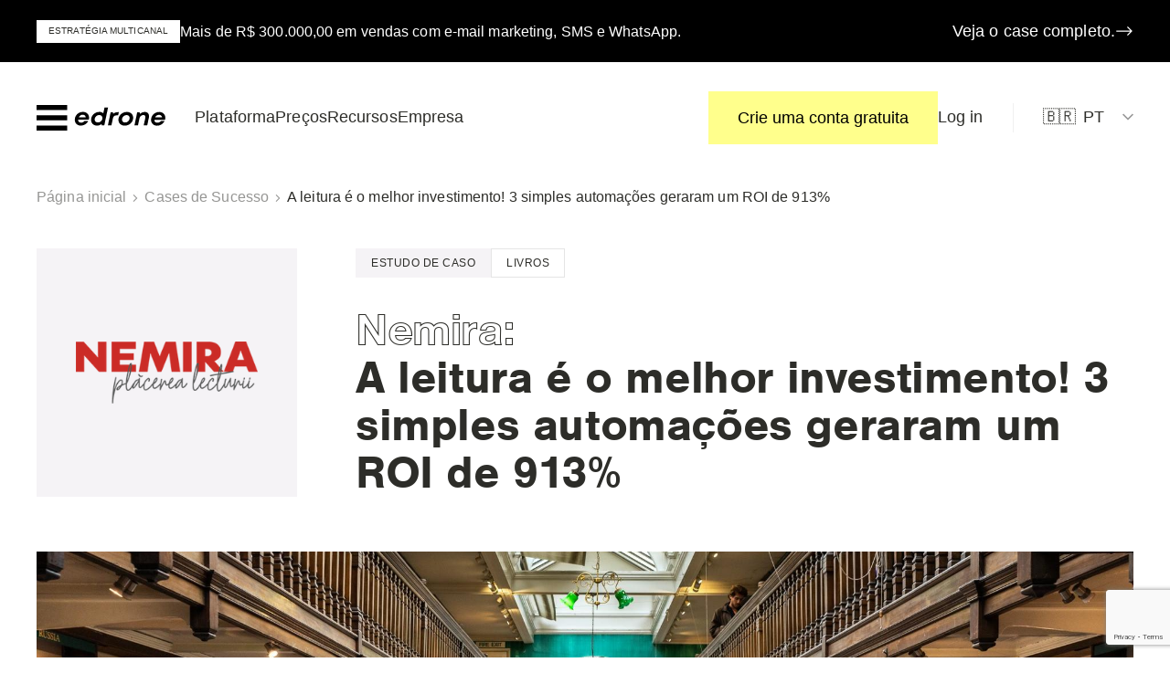

--- FILE ---
content_type: text/html; charset=utf-8
request_url: https://edrone.me/pt/cases-de-sucesso/nemira
body_size: 18978
content:
<!DOCTYPE html><html lang="pt"><head><meta charSet="utf-8"/><meta name="viewport" content="width=device-width, user-scalable=yes, initial-scale=1.0, maximum-scale=5.0, minimum-scale=1.0"/><meta name="msapplication-config" content="/browserconfig.xml"/><meta name="theme-color" content="#ffffff"/><link rel="apple-touch-icon-precomposed" sizes="57x57" href="/favicon/apple-touch-icon-57x57.png"/><link rel="apple-touch-icon-precomposed" sizes="114x114" href="/favicon/apple-touch-icon-114x114.png"/><link rel="apple-touch-icon-precomposed" sizes="72x72" href="/favicon/apple-touch-icon-72x72.png"/><link rel="apple-touch-icon-precomposed" sizes="144x144" href="/favicon/apple-touch-icon-144x144.png"/><link rel="apple-touch-icon-precomposed" sizes="60x60" href="/favicon/apple-touch-icon-60x60.png"/><link rel="apple-touch-icon-precomposed" sizes="120x120" href="/favicon/apple-touch-icon-120x120.png"/><link rel="apple-touch-icon-precomposed" sizes="76x76" href="/favicon/apple-touch-icon-76x76.png"/><link rel="apple-touch-icon-precomposed" sizes="152x152" href="/favicon/apple-touch-icon-152x152.png"/><link rel="icon" type="image/png" href="/favicon/favicon-196x196.png" sizes="196x196"/><link rel="icon" type="image/png" href="/favicon/favicon-96x96.png" sizes="96x96"/><link rel="icon" type="image/png" href="/favicon/favicon-32x32.png" sizes="32x32"/><link rel="icon" type="image/png" href="/favicon/favicon-16x16.png" sizes="16x16"/><link rel="icon" type="image/png" href="/favicon/favicon-128.png" sizes="128x128"/><link rel="preload" href="/images/icons.svg" as="image"/><meta name="application-name" content="edrone"/><meta name="msapplication-TileColor" content="#FFFFFF"/><meta name="msapplication-TileImage" content="/favicon/mstile-144x144.png"/><meta name="msapplication-square70x70logo" content="/favicon/mstile-70x70.png"/><meta name="msapplication-square150x150logo" content="/favicon/mstile-150x150.png"/><meta name="msapplication-wide310x150logo" content="/favicon/mstile-310x150.png"/><meta name="msapplication-square310x310logo" content="/favicon/mstile-310x310.png"/><title>Nemira | Case de Sucesso | edrone</title><meta name="description" content="A livraria online Nemira alcançou um retorno sobre investimento de 913% usando apenas 3 cenários de automação da edrone. Saiba mais!"/><meta property="og:locale" content="en_US"/><meta property="og:type" content="article"/><meta property="og:title" content="Nemira | Case de Sucesso | edrone"/><meta property="og:description" content="A livraria online Nemira alcançou um retorno sobre investimento de 913% usando apenas 3 cenários de automação da edrone. Saiba mais!"/><meta property="og:url" content="https://edrone.me/pt/cases-de-sucesso/nemira"/><meta property="og:site_name" content="edrone | CRM for e-commerce &amp; marketing automation"/><meta property="article:modified_time" content="2024-05-20T15:00:08+00:00"/><meta property="og:image" content="https://wp.edrone.me/wp-content/uploads/2022/11/ugur-akdemir-wBhsiYCkSIs-unsplash-scaled.jpg"/><meta property="og:image:width" content="2560"/><meta property="og:image:height" content="1707"/><meta property="og:image:type" content="image/jpeg"/><meta name="twitter:card" content="summary_large_image"/><meta name="twitter:label1" content="Est. reading time"/><meta name="twitter:data1" content="3 minutes"/><script type="application/ld+json" class="yoast-schema-graph">{"@context":"https://schema.org","@graph":[{"@type":"WebPage","@id":"https://edrone.me/pt/cases-de-sucesso/nemira","url":"https://edrone.me/pt/cases-de-sucesso/nemira","name":"Nemira | Case de Sucesso | edrone","primaryImageOfPage":{"@id":"https://edrone.me/pt/cases-de-sucesso/nemira#primaryimage"},"image":{"@id":"https://edrone.me/pt/cases-de-sucesso/nemira#primaryimage"},"thumbnailUrl":"https://wp.edrone.me/wp-content/uploads/2022/11/ugur-akdemir-wBhsiYCkSIs-unsplash-scaled.jpg","datePublished":"2023-02-28T12:57:53+00:00","dateModified":"2024-05-20T15:00:08+00:00","description":"A livraria online Nemira alcançou um retorno sobre investimento de 913% usando apenas 3 cenários de automação da edrone. Saiba mais!","breadcrumb":{"@id":"https://edrone.me/pt/cases-de-sucesso/nemira#breadcrumb"},"inLanguage":"en-US"},{"@type":"ImageObject","inLanguage":"en-US","@id":"https://edrone.me/pt/cases-de-sucesso/nemira#primaryimage","url":"https://wp.edrone.me/wp-content/uploads/2022/11/ugur-akdemir-wBhsiYCkSIs-unsplash-scaled.jpg","contentUrl":"https://wp.edrone.me/wp-content/uploads/2022/11/ugur-akdemir-wBhsiYCkSIs-unsplash-scaled.jpg","width":2560,"height":1707},{"@type":"BreadcrumbList","@id":"https://edrone.me/pt/cases-de-sucesso/nemira#breadcrumb","itemListElement":[{"@type":"ListItem","position":1,"name":"Página inicial","item":"https://edrone.me/pt/"},{"@type":"ListItem","position":2,"name":"Cases de Sucesso","item":"https://edrone.me/pt/cases-de-sucesso"},{"@type":"ListItem","position":3,"name":"A leitura é o melhor investimento! 3 simples automações geraram um ROI de 913%"}]},{"@type":"WebSite","@id":"https://edrone.me/#website","url":"https://edrone.me/","name":"edrone | CRM for e-commerce &amp; marketing automation","description":"","publisher":{"@id":"https://edrone.me/#organization"},"inLanguage":"en-US"},{"@type":"Organization","@id":"https://edrone.me/#organization","name":"edrone","url":"https://edrone.me/pt/","logo":{"@type":"ImageObject","inLanguage":"en-US","@id":"https://edrone.me/#/schema/logo/image/","url":"https://wp.edrone.me/wp-content/uploads/2025/06/edrone-logo.svg","contentUrl":"https://wp.edrone.me/wp-content/uploads/2025/06/edrone-logo.svg","width":1189,"height":267,"caption":"edrone"},"image":{"@id":"https://edrone.me/#/schema/logo/image/"},"alternateName":"edrone | CRM e Automacao de Marketing para E-commerce","sameAs":["https://www.facebook.com/edronebrasil","https://www.linkedin.com/company/edrone/","https://www.youtube.com/@edronebrasil2524","https://www.instagram.com/edronebrasil/"]}]}</script><link rel="preconnect" href="https://fonts.googleapis.com"/><link rel="preconnect" href="https://fonts.gstatic.com" crossorigin="cross-origin"/><link rel="canonical" href="https://edrone.me/pt/cases-de-sucesso/nemira"/><link rel="preconnect" href="//googletagmanager.com"/><link rel="preload" as="image" imageSrcSet="/_next/image?url=https%3A%2F%2Fwp.edrone.me%2Fwp-content%2Fuploads%2F2022%2F07%2FLogo_Nemira.png&amp;w=256&amp;q=75 1x, /_next/image?url=https%3A%2F%2Fwp.edrone.me%2Fwp-content%2Fuploads%2F2022%2F07%2FLogo_Nemira.png&amp;w=640&amp;q=75 2x"/><meta name="next-head-count" content="47"/><link rel="preload" href="/_next/static/css/ede503fb76751b6c.css" as="style"/><link rel="stylesheet" href="/_next/static/css/ede503fb76751b6c.css" data-n-g=""/><link rel="preload" href="/_next/static/css/239347e1be137651.css" as="style"/><link rel="stylesheet" href="/_next/static/css/239347e1be137651.css" data-n-p=""/><link rel="preload" href="/_next/static/css/922d0379a04bf255.css" as="style"/><link rel="stylesheet" href="/_next/static/css/922d0379a04bf255.css"/><link rel="preload" href="/_next/static/css/a4f0f7935e11c104.css" as="style"/><link rel="stylesheet" href="/_next/static/css/a4f0f7935e11c104.css"/><link rel="preload" href="/_next/static/css/02eda3e1e3d9add7.css" as="style"/><link rel="stylesheet" href="/_next/static/css/02eda3e1e3d9add7.css"/><noscript data-n-css=""></noscript><script defer="" nomodule="" src="/_next/static/chunks/polyfills-c67a75d1b6f99dc8.js"></script><script defer="" src="/_next/static/chunks/7023.bab7a0c424f04fe9.js"></script><script defer="" src="/_next/static/chunks/5237.ba156448cc9d590d.js"></script><script defer="" src="/_next/static/chunks/3059.12de045ff4fe2e08.js"></script><script src="/_next/static/chunks/webpack-1e357e55c6aa99dd.js" defer=""></script><script src="/_next/static/chunks/framework-4ed89e9640adfb9e.js" defer=""></script><script src="/_next/static/chunks/main-663b53122a7acc68.js" defer=""></script><script src="/_next/static/chunks/pages/_app-63659bbd5ace038a.js" defer=""></script><script src="/_next/static/chunks/1266-a778ae3023907178.js" defer=""></script><script src="/_next/static/chunks/pages/case-study/%5Bslug%5D-71d01be840f95dc3.js" defer=""></script><script src="/_next/static/l1Nr_DfbYKZbeSN98NKVa/_buildManifest.js" defer=""></script><script src="/_next/static/l1Nr_DfbYKZbeSN98NKVa/_ssgManifest.js" defer=""></script></head><body><div id="__next"><a class="r0w50 _ZKNK" href="/pt/cases-de-sucesso/estrategia-multicanal" data-banner="true"><div class="bAxv2 mlMai"><span class="Y_IVp __9ADYi FWaCu wpvME __2EYjO" style="--bg:var(--color-white)">Estratégia Multicanal</span><div class="qu3tW"><p>Mais de R$ 300.000,00 em vendas com e-mail marketing, SMS e WhatsApp.</p>
</div><span class="w_CV4 __3Fq2x undefined S75yr wolLC ktX5r">Veja o case completo.<svg role="presentation" width="32" height="32" viewBox="0 0 32 32" class="ico"><use href="/images/icons.svg#ico-arrow-right" width="32" height="32"></use></svg></span></div></a><header class="r0w50 ts5le"><div class="__2UGKI"><div class="bAxv2 dybwi"><a href="/pt" class="RW0M7" title="edrone"><svg xmlns="http://www.w3.org/2000/svg" width="575" height="114" viewBox="0 0 575 114"><path d="M185.52 65.481c-.073.214-.11.464-.11.752-.007 3.943 1.158 6.972 3.494 9.088 2.337 2.115 5.653 3.177 9.95 3.184 3.089.007 5.956-.641 8.595-1.924 2.638-1.29 4.828-3.036 6.567-5.262l16.85.022c-3.553 6.515-8.27 11.564-14.152 15.14-5.882 3.574-12.486 5.358-19.798 5.35-5.13-.007-9.707-1.142-13.732-3.405-4.031-2.263-7.157-5.366-9.375-9.31-2.219-3.943-3.324-8.313-3.317-13.12.007-6.375 1.6-12.286 4.769-17.733 3.17-5.44 7.57-9.759 13.186-12.936 5.617-3.184 11.896-4.769 18.832-4.761 5.204.007 9.855 1.157 13.96 3.457 4.106 2.3 7.305 5.402 9.597 9.309 2.292 3.906 3.442 8.226 3.435 12.958.074 2.727-.42 5.808-1.482 9.243l-47.268-.052Zm9.863-18.854c-3.096 2.108-5.513 4.886-7.246 8.321l31.326.037c-.376-3.73-1.725-6.575-4.061-8.55-2.337-1.975-5.462-2.963-9.383-2.97-4.002 0-7.548 1.054-10.636 3.162Zm107.819-35.188 15.722.022-16.717 78.896-11.196-.015-1.01-5.38c-6.494 4.577-13.43 6.862-20.815 6.855-4.975-.008-9.464-1.106-13.452-3.295-3.995-2.19-7.098-5.24-9.316-9.147-2.219-3.907-3.324-8.337-3.317-13.282.007-6.376 1.673-12.273 4.997-17.683 3.325-5.41 7.85-9.722 13.585-12.935 5.734-3.221 12.029-4.828 18.89-4.813 6.863.007 12.59 2.13 17.182 6.36l5.447-25.583Zm-19.533 63.624a20.55 20.55 0 0 0 7.415-7.246c1.85-3.044 2.78-6.287 2.78-9.729.007-4.017-1.335-7.238-4.003-9.678-2.676-2.44-6.199-3.663-10.57-3.67-3.545-.008-6.862.906-9.958 2.727-3.095 1.828-5.565 4.26-7.415 7.304-1.85 3.044-2.778 6.288-2.778 9.73-.008 4.017 1.326 7.223 4.002 9.626 2.676 2.403 6.199 3.611 10.57 3.611 3.552 0 6.87-.891 9.957-2.675Zm83.393-43.016-3.066 14.078-7.01-.007c-4.526-.007-8.086 1.01-10.688 3.052-2.601 2.041-4.437 5.248-5.498 9.618l-6.707 31.599-15.722-.022 12.287-58.045 10.179.015 1.12 6.774c5.432-4.725 11.992-7.084 19.687-7.076l5.418.014Zm11.587 56.622c-4.298-2.263-7.63-5.388-9.995-9.368-2.366-3.98-3.553-8.41-3.546-13.282.008-6.376 1.71-12.272 5.108-17.682 3.398-5.403 8.005-9.685 13.813-12.833 5.808-3.147 12.14-4.717 19.002-4.71 5.498.008 10.378 1.143 14.638 3.406 4.253 2.262 7.57 5.365 9.943 9.309 2.374 3.943 3.553 8.388 3.546 13.333-.008 6.384-1.71 12.258-5.108 17.624-3.398 5.373-7.983 9.648-13.754 12.832-5.771 3.184-12.088 4.77-18.95 4.762-5.506.007-10.408-1.128-14.697-3.39Zm26.527-13.518c3.132-1.894 5.587-4.4 7.363-7.518 1.776-3.118 2.668-6.464 2.668-10.046.008-3.87-1.238-6.95-3.722-9.25-2.484-2.293-5.8-3.45-9.943-3.45-3.774-.007-7.223.944-10.348 2.838-3.133 1.894-5.602 4.4-7.415 7.518-1.814 3.118-2.72 6.464-2.728 10.046-.007 3.87 1.239 6.95 3.723 9.25s5.837 3.45 10.06 3.45c3.767.007 7.217-.943 10.342-2.838Zm91.647-39.182c3.273 3.375 4.91 7.894 4.902 13.554 0 1.865-.229 4.017-.686 6.45-.457 2.44-1.629 8.063-3.523 16.879-.759 3.87-2.012 9.78-3.752 17.734l-15.714-.022 4.09-18.921c1.21-5.66 2.065-9.818 2.559-12.471.493-2.654.737-4.474.744-5.484.007-5.948-3.044-8.926-9.147-8.934-4.224-.007-7.88 1.335-10.975 4.018-3.096 2.682-5.211 6.316-6.346 10.9l-6.487 30.847-15.714-.022 12.28-58.044 10.857.014 1.46 7.098c2.793-2.72 6.095-4.85 9.898-6.383a31.66 31.66 0 0 1 11.933-2.3c5.801.023 10.341 1.71 13.621 5.087Zm28.967 29.917c-.073.214-.11.465-.11.752-.008 3.943 1.157 6.973 3.493 9.088 2.337 2.116 5.654 3.177 9.95 3.184 3.09.008 5.956-.64 8.595-1.923 2.639-1.29 4.828-3.037 6.567-5.263l16.85.022c-3.553 6.516-8.27 11.565-14.152 15.14-5.882 3.574-12.486 5.358-19.798 5.35-5.13-.007-9.707-1.142-13.731-3.405-4.032-2.262-7.157-5.365-9.376-9.309-2.218-3.943-3.324-8.314-3.317-13.12.008-6.375 1.6-12.287 4.77-17.734 3.169-5.44 7.569-9.758 13.185-12.935 5.617-3.184 11.897-4.77 18.833-4.762 5.203.008 9.854 1.157 13.96 3.457 4.105 2.3 7.304 5.403 9.604 9.31 2.292 3.906 3.442 8.225 3.435 12.957.066 2.727-.42 5.808-1.482 9.243l-47.276-.052Zm9.862-18.854c-3.095 2.108-5.506 4.887-7.245 8.322l31.325.036c-.375-3.73-1.724-6.574-4.06-8.55-2.337-1.975-5.463-2.963-9.384-2.97-4.002 0-7.54 1.054-10.636 3.162ZM.077 22.747.104 0l136.69.162-.028 22.747zM.002 114.116l.027-22.753 136.69.162-.028 22.753zM.054 68.436.08 45.668l136.69.162-.028 22.768z"></path></svg></a><div class="_0e2K"><nav class="Ph7I8 gQ4R7 SSxBy"><ul><li class=""><span class="LiMjy __79WFJ S93O6"><span>Plataforma</span><svg role="presentation" width="16" height="16" viewBox="0 0 16 16" class="ico"><use href="/images/icons.svg#ico-chevron-down" width="16" height="16"></use></svg></span><div class="RTKZ9 FOQzD"><a href="/pt/plataforma/automacao-de-marketing" class="K4C_x"><span class="Sz1sQ __3Fq2x __5zONm">Automação de Marketing</span><span class="fXE2f __6hQBy">Use automação para otimizar seus esforços de marketing e melhorar suas métricas</span></a><a href="/pt/plataforma/relacionamento" class="K4C_x"><span class="Sz1sQ __3Fq2x __5zONm">Relacionamento com clientes</span><span class="fXE2f __6hQBy">Tenha uma visão completa dos dados de seus clientes e gerencie todos os canais de atendimento em um só lugar</span></a><a href="/pt/plataforma/crescimento" class="K4C_x"><span class="Sz1sQ __3Fq2x __5zONm">Crescimento contínuo</span><span class="fXE2f __6hQBy">Alcance novos públicos e engaje-os com uma comunicação multicanal que se traduz em mais tráfego e mais vendas</span></a><a href="/pt/integracoes" class="K4C_x"><span class="Sz1sQ __3Fq2x __5zONm">Integrações</span><span class="fXE2f __6hQBy">Conecte em poucos cliques com mais de 25 plataformas de e-commerce, ou faça uma integração customizada</span></a><a href="/pt/suporte-e-servicos" class="K4C_x"><span class="Sz1sQ __3Fq2x __5zONm">Suporte e Serviços</span><span class="fXE2f __6hQBy">Tire o maior proveito possível da plataforma edrone com onboarding dedicado, treinamentos e serviços especializados</span></a></div></li><li class=""><a href="/pt/precos" class="LiMjy __79WFJ S93O6"><span>Preços</span></a></li><li class=""><span class="LiMjy __79WFJ S93O6"><span>Recursos</span><svg role="presentation" width="16" height="16" viewBox="0 0 16 16" class="ico"><use href="/images/icons.svg#ico-chevron-down" width="16" height="16"></use></svg></span><div class="RTKZ9 _Yn5U"><div class="HA4z7"><div class="__7_Mh_"><span class="Sz1sQ __3Fq2x __5zONm GzUVv">Aprenda</span><span class="fXE2f __6hQBy">Saiba tudo sobre comércio eletrônico</span></div><div class="XiS58"><a href="/pt/blog" class="K4C_x xfdOh"><span class="Sz1sQ __3Fq2x __5zONm P9ums">Blog</span></a><a href="/pt/guias-ebooks" class="K4C_x xfdOh"><span class="Sz1sQ __3Fq2x __5zONm P9ums">Guias e E-Books</span></a><a href="/pt/edronecast" class="K4C_x xfdOh"><span class="Sz1sQ __3Fq2x __5zONm P9ums">edroneCast</span></a><a href="https://www.youtube.com/@edronebrasil" class="K4C_x xfdOh"><span class="Sz1sQ __3Fq2x __5zONm P9ums">Vídeo</span></a></div></div><div class="HA4z7"><div class="__7_Mh_"><span class="Sz1sQ __3Fq2x __5zONm GzUVv">Descubra</span><span class="fXE2f __6hQBy">Saiba por que a edrone é a melhor solução.</span></div><div class="XiS58"><a href="/pt/treinamento-ecommerce" class="K4C_x xfdOh"><span class="Sz1sQ __3Fq2x __5zONm P9ums">Treinamento para e-commerce</span></a><a href="/pt/cases-de-sucesso" class="K4C_x xfdOh"><span class="Sz1sQ __3Fq2x __5zONm P9ums">Cases de Sucesso</span></a></div></div><div class="HA4z7"><div class="__7_Mh_"><span class="Sz1sQ __3Fq2x __5zONm GzUVv">Use</span><span class="fXE2f __6hQBy">Você tem perguntas, nós temos as respostas.</span></div><div class="XiS58"><a href="https://help.edrone.me/pt/" class="K4C_x xfdOh"><span class="Sz1sQ __3Fq2x __5zONm P9ums">Central de ajuda</span></a><a href="/pt/funcionalidades" class="K4C_x xfdOh"><span class="Sz1sQ __3Fq2x __5zONm P9ums">Funcionalidades</span></a></div></div></div></li><li class=""><span class="LiMjy __79WFJ S93O6"><span>Empresa</span><svg role="presentation" width="16" height="16" viewBox="0 0 16 16" class="ico"><use href="/images/icons.svg#ico-chevron-down" width="16" height="16"></use></svg></span><div class="RTKZ9"><a href="/pt/sobre" class="K4C_x"><span class="Sz1sQ __3Fq2x __5zONm">Sobre nós</span><span class="fXE2f __6hQBy">Por trás da edrone está uma equipe incrível. Venha nos conhecer.</span></a><a href="https://edrone.teamtailor.com/pt-BR" class="K4C_x"><span class="Sz1sQ __3Fq2x __5zONm">Trabalhe conosco</span><span class="fXE2f __6hQBy">Junte-se a uma empresa internacional em rápida ascensão.</span></a><a href="/pt/contato" class="K4C_x"><span class="Sz1sQ __3Fq2x __5zONm">Contato</span><span class="fXE2f __6hQBy">Vamos conversar</span></a><hr/><a href="/pt/parcerias" class="K4C_x"><span class="Sz1sQ __3Fq2x __5zONm">Programa de parcerias</span><span class="fXE2f __6hQBy">Aumente seu faturamento enquanto empodera seus clientes com a plataforma edrone</span></a></div></li></ul></nav><nav class="Ph7I8 gQ4R7 RbBB9"><ul><li class=""><button class="w_CV4 __3Fq2x undefined tUmZl">Crie uma conta gratuita</button></li><li class=""><a href="https://control.edrone.me/login" class="LiMjy __79WFJ S93O6"><span>Log in</span></a></li></ul></nav><nav class="Ph7I8 gQ4R7 ijE9P __0yhqn"><ul><li class=""><span class="LiMjy __79WFJ S93O6 ESqXc"><span class="mr-2">🇧🇷</span><span>PT</span><svg role="presentation" width="16" height="16" viewBox="0 0 16 16" class="ico"><use href="/images/icons.svg#ico-chevron-down" width="16" height="16"></use></svg></span><div class="RTKZ9"><a href="/case-study/nemira-case-study" class="K4C_x flex items-center gap-2"><span>🇬🇧</span><span class="Sz1sQ __3Fq2x __5zONm">International</span></a><a href="/pl" class="K4C_x flex items-center gap-2"><span>🇵🇱</span><span class="Sz1sQ __3Fq2x __5zONm">Polska</span></a></div></li></ul></nav><nav class="Ph7I8 gQ4R7 ijE9P __0abCM"><ul><li class=""><span class="LiMjy __79WFJ S93O6 ESqXc"><span class="mr-2">🇧🇷</span><span>Brasil</span><svg role="presentation" width="16" height="16" viewBox="0 0 16 16" class="ico"><use href="/images/icons.svg#ico-chevron-down" width="16" height="16"></use></svg></span><div class="RTKZ9"><a href="/case-study/nemira-case-study" class="K4C_x flex items-center gap-2"><span>🇬🇧</span><span class="Sz1sQ __3Fq2x __5zONm">International</span></a><a href="/pl" class="K4C_x flex items-center gap-2"><span>🇵🇱</span><span class="Sz1sQ __3Fq2x __5zONm">Polska</span></a></div></li></ul></nav></div><button class="OiUTU">Menu</button></div></div><div class="Sb2rH"></div></header><div><main class=""><div class="r0w50 zILfp"><div class="bAxv2"><a href="/pt/">Página inicial</a><svg role="presentation" width="8" height="8" viewBox="0 0 8 8" class="ico QH_fD"><use href="/images/icons.svg#ico-chevron-right" width="8" height="8"></use></svg><svg role="presentation" width="8" height="8" viewBox="0 0 8 8" class="ico p6tLN"><use href="/images/icons.svg#ico-chevron-right" width="8" height="8"></use></svg><a href="/pt/cases-de-sucesso">Cases de Sucesso</a><svg role="presentation" width="8" height="8" viewBox="0 0 8 8" class="ico p6tLN"><use href="/images/icons.svg#ico-chevron-right" width="8" height="8"></use></svg><span>A leitura é o melhor investimento! 3 simples automações geraram um ROI de 913%</span></div></div><article class="r0w50 va83l"><header class="bAxv2 ncsJ2"><div class="ODP3Q"><figure class="fAqPS"><span style="box-sizing:border-box;display:inline-block;overflow:hidden;width:initial;height:initial;background:none;opacity:1;border:0;margin:0;padding:0;position:relative;max-width:100%"><span style="box-sizing:border-box;display:block;width:initial;height:initial;background:none;opacity:1;border:0;margin:0;padding:0;max-width:100%"><img style="display:block;max-width:100%;width:initial;height:initial;background:none;opacity:1;border:0;margin:0;padding:0" alt="" aria-hidden="true" src="data:image/svg+xml,%3csvg%20xmlns=%27http://www.w3.org/2000/svg%27%20version=%271.1%27%20width=%27200%27%20height=%2768.66666666666666%27/%3e"/></span><img alt="Logo firmy Nemira" srcSet="/_next/image?url=https%3A%2F%2Fwp.edrone.me%2Fwp-content%2Fuploads%2F2022%2F07%2FLogo_Nemira.png&amp;w=256&amp;q=75 1x, /_next/image?url=https%3A%2F%2Fwp.edrone.me%2Fwp-content%2Fuploads%2F2022%2F07%2FLogo_Nemira.png&amp;w=640&amp;q=75 2x" src="/_next/image?url=https%3A%2F%2Fwp.edrone.me%2Fwp-content%2Fuploads%2F2022%2F07%2FLogo_Nemira.png&amp;w=640&amp;q=75" decoding="async" data-nimg="intrinsic" style="position:absolute;top:0;left:0;bottom:0;right:0;box-sizing:border-box;padding:0;border:none;margin:auto;display:block;width:0;height:0;min-width:100%;max-width:100%;min-height:100%;max-height:100%"/></span></figure><div class="__5LxUE __8iL0f"><span class="pyoOC yz_C8 __5zONm __4KOx3">Estudo de caso</span><span class="pyoOC __4KOx3">Livros</span></div><div class="IScty"><h1 class="olpTA __5zkt9 _mAlf LWfDr tEKUt">Nemira<!-- -->:<br/><span>A leitura é o melhor investimento! 3 simples automações geraram um ROI de 913%</span></h1></div></div><div class="w_nS2"><figure class="jtGV_"><span style="box-sizing:border-box;display:inline-block;overflow:hidden;width:initial;height:initial;background:none;opacity:1;border:0;margin:0;padding:0;position:relative;max-width:100%"><span style="box-sizing:border-box;display:block;width:initial;height:initial;background:none;opacity:1;border:0;margin:0;padding:0;max-width:100%"><img style="display:block;max-width:100%;width:initial;height:initial;background:none;opacity:1;border:0;margin:0;padding:0" alt="" aria-hidden="true" src="data:image/svg+xml,%3csvg%20xmlns=%27http://www.w3.org/2000/svg%27%20version=%271.1%27%20width=%271420%27%20height=%27600%27/%3e"/></span><img alt="" src="[data-uri]" decoding="async" data-nimg="intrinsic" style="position:absolute;top:0;left:0;bottom:0;right:0;box-sizing:border-box;padding:0;border:none;margin:auto;display:block;width:0;height:0;min-width:100%;max-width:100%;min-height:100%;max-height:100%;object-fit:cover"/><noscript><img alt="" srcSet="/_next/image?url=https%3A%2F%2Fwp.edrone.me%2Fwp-content%2Fuploads%2F2022%2F11%2Fugur-akdemir-wBhsiYCkSIs-unsplash-scaled.jpg&amp;w=1920&amp;q=75 1x, /_next/image?url=https%3A%2F%2Fwp.edrone.me%2Fwp-content%2Fuploads%2F2022%2F11%2Fugur-akdemir-wBhsiYCkSIs-unsplash-scaled.jpg&amp;w=3840&amp;q=75 2x" src="/_next/image?url=https%3A%2F%2Fwp.edrone.me%2Fwp-content%2Fuploads%2F2022%2F11%2Fugur-akdemir-wBhsiYCkSIs-unsplash-scaled.jpg&amp;w=3840&amp;q=75" decoding="async" data-nimg="intrinsic" style="position:absolute;top:0;left:0;bottom:0;right:0;box-sizing:border-box;padding:0;border:none;margin:auto;display:block;width:0;height:0;min-width:100%;max-width:100%;min-height:100%;max-height:100%;object-fit:cover" loading="lazy"/></noscript></span></figure><div class="kGVDr"><div class="Wszgm"><div class="__0WR9_ __5zkt9 _mAlf LWfDr tEKUt">Mais de <br/>R$ 11.000</div><div class="qu3tW __8GQ22 __6hQBy suwjB"><p>em vendas para cada 1.000 e-mails enviados</p>
</div></div><div class="Wszgm"><div class="__0WR9_ __5zkt9 _mAlf LWfDr tEKUt">22%</div><div class="qu3tW __8GQ22 __6hQBy suwjB"><p>taxa de conversão no cenário Recuperação de Clientes</p>
</div></div><div class="Wszgm"><div class="__0WR9_ __5zkt9 _mAlf LWfDr tEKUt">37%</div><div class="qu3tW __8GQ22 __6hQBy suwjB"><p>taxa de abertura no cenário Recuperação de Carrinhos Abandonados</p>
</div></div><div class="Wszgm"><div class="__0WR9_ __5zkt9 _mAlf LWfDr tEKUt">Mais de <br/>R$ 85.000</div><div class="qu3tW __8GQ22 __6hQBy suwjB"><p>em vendas recuperadas automaticamente no Q1/2021</p>
</div></div></div></div></header><div class="bAxv2 x7Dqi"><div class="pVu4P"><div class="Gk3_9 __3Fq2x"><ul><li><a href="#desafios">Desafios</a></li><li><a href="#alguns-resultados-alcancados">Alguns resultados alcançados</a></li><li><a href="#produtos-visualizados">Produtos Visualizados</a></li><li><a href="#recuperacao-de-carrinhos-abandonados">Recuperação de Carrinhos Abandonados</a></li><li><a href="#recuperacao-de-clientes">Recuperação de Clientes</a></li></ul></div><div class="__1vITc y_qxj"><a href="https://twitter.com/intent/tweet?url=https%3A%2F%2Fedrone.me%2Fpt%2Fcases-de-sucesso%2Fnemira&amp;text=A+leitura+%C3%A9+o+melhor+investimento!+3+simples+automa%C3%A7%C3%B5es+geraram+um+ROI+de+913%25" target="_blank" rel="noreferrer nofollow noopener"><svg role="presentation" width="24" height="24" viewBox="0 0 24 24" class="ico"><use href="/images/icons.svg#ico-x" width="24" height="24"></use></svg></a><a href="https://www.facebook.com/sharer.php?u=https%3A%2F%2Fedrone.me%2Fpt%2Fcases-de-sucesso%2Fnemira" target="_blank" rel="noreferrer nofollow noopener"><svg role="presentation" width="24" height="24" viewBox="0 0 24 24" class="ico"><use href="/images/icons.svg#ico-facebook" width="24" height="24"></use></svg></a><a href="https://www.linkedin.com/shareArticle?mini=true&amp;url=https%3A%2F%2Fedrone.me%2Fpt%2Fcases-de-sucesso%2Fnemira&amp;title=A+leitura+%C3%A9+o+melhor+investimento!+3+simples+automa%C3%A7%C3%B5es+geraram+um+ROI+de+913%25" target="_blank" rel="noreferrer nofollow noopener"><svg role="presentation" width="24" height="24" viewBox="0 0 24 24" class="ico"><use href="/images/icons.svg#ico-linkedin" width="24" height="24"></use></svg></a></div></div><div class="Dv8iZ"><div class="qu3tW __9D_Q1 aUqjA rM23g">
<p>Founded in 1991, a Nemira é uma editora e livraria online inicialmente dedicada à ficção científica. Desde então, expandiram seu catálogo para todos os tipos de literatura e passaram a vender seus livros pela internet.</p>


<div class="block-inside"><blockquote class="wDrz_"><svg role="presentation" width="100" height="100" viewBox="0 0 100 100" class="ico __5Wvfo"><use href="/images/icons.svg#ico-quote-second" width="100" height="100"></use></svg><div><div class="qu3tW b_UCD __79WFJ w8_8e _1HdS"><p><span style="font-weight: 300;">Nossa missão é promover a leitura junto ao público de todas as idades. Para isso, precisamos alcançar a maior audiência possível e nos conectarmos com cada pessoa que visita o nosso site.  Com a plataforma edrone, somos capazes de engajar nossos clientes de forma genuína, oferecendo recomendações personalizadas de livros como se elas viessem de um amigo próximo. Os cenários de automação nos ajudam a otimizar nossos recursos, liberando tempo da equipe para focarmos em nossa estratégia de marketing.</span></p>
</div><cite><div class="SGSwX aUqjA eHwCi hQaJX _1HdS">Catalina Nicolau</div><div class="EFxDR __6hQBy suwjB">Diretora Executiva na Nemira</div></cite></div></blockquote></div>


<h2 class="wp-block-heading" id="desafios">Desafios</h2>



<p>Todo amante de livros sabe que as livrarias são lugares mágicos. O aroma de papel no ar, labirintos de prateleiras repletas de tesouros ainda a descobrir e, é claro, o vendedor especializado que tem um dom para recomendar o seu próximo livro favorito. Poucos relacionamentos entre um cliente e uma empresa se equiparam ao de um leitor voraz e sua livraria favorita. Sendo assim, como uma livraria online, a Nemira enfrentou estes desafios:</p>


<div class="block-inside"><div class="TCeia" style="--c:var(--color-yellow)"><div class="AREq5"><span class="rHLJa hLtRm tEKUt">1<!-- -->.</span><div class="qu3tW ysolA aUqjA __5zONm"><p>Recriar em um ambiente digital a atmosfera de uma livraria física</p>
</div></div><div class="AREq5"><span class="rHLJa hLtRm tEKUt">2<!-- -->.</span><div class="qu3tW ysolA aUqjA __5zONm"><p>Oferecer recomendações de livros com base nos interesses do cliente</p>
</div></div><div class="AREq5"><span class="rHLJa hLtRm tEKUt">3<!-- -->.</span><div class="qu3tW ysolA aUqjA __5zONm"><p>Recuperar os carrinhos abandonados, uma vez que muitas pessoas usam o checkout como &#8220;lista de leitura&#8221;</p>
</div></div></div></div>


<p>Com tantos livros no catálogo e um público tão diverso, a Nemira precisava de uma ferramenta avançada que fosse capaz de suprir as necessidades de todos. É aí que entra a edrone!</p>


<div class="block-inside"><div class="__29CF9"><div class="DkQIM __79WFJ p50fo tEKUt">Conquiste esses resultados na sua loja virtual!</div><div class="qu3tW fvVux aUqjA"><p>Agende uma demonstração gratuita e ganhe 5% de desconto para o seu plano anual.</p>
</div><div class="fCxOp"><form action="#" novalidate="" class="iC_fM"><div class="__6Dxtp"><div class="AlLTG" style="--w:50"><label for="undefined_firstname">Nome<!-- -->*</label><div class="T2SqM"><input name="firstname" type="text" id="undefined_firstname" value=""/></div></div><div class="AlLTG" style="--w:50"><label for="undefined_lastname">Sobrenome<!-- -->*</label><div class="T2SqM"><input name="lastname" type="text" id="undefined_lastname" value=""/></div></div><div class="AlLTG"><label for="undefined_phone">Telefone<!-- -->*</label><div class="T2SqM"><input name="phone" type="text" id="undefined_phone" value=""/></div></div><div class="AlLTG"><label for="undefined_email">E-mail<!-- -->*</label><div class="T2SqM"><input name="email" type="email" id="undefined_email" value=""/></div></div><div class="AlLTG"><label for="undefined_website">URL da loja virtual<!-- -->*</label><div class="T2SqM"><input name="website" type="text" id="undefined_website" value=""/></div></div><input name="recaptchaforwebsite" type="hidden" id="undefined_recaptchaforwebsite" checked="" value="true"/><input name="utm_source" type="hidden" id="undefined_utm_source" value=""/><input name="utm_medium" type="hidden" id="undefined_utm_medium" value=""/><input name="utm_campaign" type="hidden" id="undefined_utm_campaign" value=""/><input name="utm_term" type="hidden" id="undefined_utm_term" value=""/><input name="utm_content" type="hidden" id="undefined_utm_content" value=""/></div><div class="__6Dxtp __0UbPp"><div class="AlLTG"><label class="mDb_X"><input name="consent_117246747" type="checkbox" id="consent_117246747"/><div><svg role="presentation" width="18" height="18" viewBox="0 0 18 18" class="ico"><use href="/images/icons.svg#ico-tick" width="18" height="18"></use></svg></div><div><p>Aceito me inscrever na newsletter da edrone para receber notícias e conteúdos relevantes sobre e-commerce.</p></div></label></div><div class="qu3tW __2qA30 __6hQBy"><p>O administrador dos seus dados pessoais é a EDRONE BRASIL TECNOLOGIA LTDA. Cuidaremos dos seus dados de contato de acordo com nossa <a href="https://edrone.me/pt/politica-de-privacidade" target="_blank" rel="noopener">política de privacidade</a>.</p></div></div><button class="w_CV4 __3Fq2x undefined MyTQm" type="submit" disabled="">Enviar</button><p class="Y8_Y3 __6hQBy">* <!-- -->Informação obrigatória</p></form></div></div></div>


<h2 class="wp-block-heading" id="alguns-resultados-alcancados">Alguns resultados alcançados</h2>



<p class="has-background" style="background-color:#F5F3F6"><em><strong>OBS: </strong>todos os valores monetários estão em R$, convertidos a partir do Leu romeno.</em></p>



<div class="wp-block-columns is-layout-flex wp-container-core-columns-is-layout-9d6595d7 wp-block-columns-is-layout-flex">
<div class="wp-block-column is-layout-flow wp-block-column-is-layout-flow">
<h3 class="wp-block-heading" id="produtos-visualizados">Produtos Visualizados</h3>



<p><em>Taxa de abertura média = 30%</em></p>



<p>Quando você entra em uma livraria e começa a ver alguns livros, um vendedor pode lhe abordar e fazer algumas perguntas sobre o que você está buscando, ou no que você mais se interessa, para então sugerir alguns livros relevantes para você.</p>



<p>Como reproduzir essa experiência em um ambiente virtual? Com a automação de Produtos Visualizados da edrone!</p>



<p>Apenas ao visualizar alguns produtos no site da Nemira, um cliente que já esteja inscrito na base de contatos da loja poderá receber um e-mail cheio de recomendações certeiras com base nos produtos visualizados.</p>



<p>Desde que a Nemira implementou este cenário de automação, ele tem trazido, em média, <strong>mais de R$ 11.000 em vendas todo mês.</strong></p>
</div>



<div class="wp-block-column is-layout-flow wp-block-column-is-layout-flow"><div class="wp-block-image">
<figure class="aligncenter size-full"><img loading="lazy" decoding="async" width="480" height="622" src="https://wp.edrone.me/wp-content/uploads/2022/11/nemira_recent.png" alt="" class="wp-image-5301"/></figure></div></div>
</div>



<hr class="wp-block-separator has-alpha-channel-opacity"/>



<div class="wp-block-columns is-layout-flex wp-container-core-columns-is-layout-9d6595d7 wp-block-columns-is-layout-flex">
<div class="wp-block-column is-layout-flow wp-block-column-is-layout-flow"><div class="wp-block-image">
<figure class="aligncenter size-full"><img loading="lazy" decoding="async" width="800" height="504" src="https://wp.edrone.me/wp-content/uploads/2022/11/nemira_porzucone.gif" alt="" class="wp-image-5302"/></figure></div></div>



<div class="wp-block-column is-layout-flow wp-block-column-is-layout-flow">
<h3 class="wp-block-heading" id="recuperacao-de-carrinhos-abandonados">Recuperação de Carrinhos Abandonados</h3>



<p><em>Taxa de abertura média = 37%</em></p>



<p>Usando o cenário Recuperação de Carrinho Abanadonado, a Nemira tem recuperado automaticamente vendas que seriam perdidas. </p>



<p>São dois e-mails em sequência: o primeiro é enviado assim que o visitante deixa a loja com itens ainda no carrinho; o segundo é enviado três dias depois. Com essa simples automação, a Nemira recuperou <strong>mais de R$ 85 mil ao longo do primeiro trimestre de 2021.</strong></p>
</div>
</div>



<hr class="wp-block-separator has-alpha-channel-opacity"/>



<div class="wp-block-columns is-layout-flex wp-container-core-columns-is-layout-9d6595d7 wp-block-columns-is-layout-flex">
<div class="wp-block-column is-layout-flow wp-block-column-is-layout-flow">
<h3 class="wp-block-heading" id="recuperacao-de-clientes">Recuperação de Clientes</h3>



<p><em>Taxa de conversão* média = 22%</em><br/>* <em>pedidos / e-mails enviados</em></p>



<p>A Nemira está sempre adicionando novos títulos ao seu catálogo, então faz sentido enviar lembretes automáticos aos clientes que não visitam a loja há algum tempo, mostrando todas as novidades que eles perderam.</p>



<p>Usando o cenário Recuperação de Clientes, a Nemira é capaz de promover seus lançamentos e aumentar a frequência de compra, uma das métricas usadas para calcular o CLV (Customer Lifetime Value).</p>



<p>Este cenário gera, em média, <strong>R$ 11.662,64 para cada mil e-mails enviados.</strong></p>
</div>



<div class="wp-block-column is-layout-flow wp-block-column-is-layout-flow"><div class="wp-block-image">
<figure class="aligncenter size-full"><img loading="lazy" decoding="async" width="1143" height="2461" src="https://wp.edrone.me/wp-content/uploads/2022/11/nemira_restore.png" alt="" class="wp-image-5300" srcSet="https://wp.edrone.me/wp-content/uploads/2022/11/nemira_restore.png 1143w, https://wp.edrone.me/wp-content/uploads/2022/11/nemira_restore-713x1536.png 713w, https://wp.edrone.me/wp-content/uploads/2022/11/nemira_restore-951x2048.png 951w" sizes="auto, (max-width: 1143px) 100vw, 1143px"/></figure></div></div>
</div>


<div class="block-inside"><blockquote class="wDrz_"><svg role="presentation" width="100" height="100" viewBox="0 0 100 100" class="ico __5Wvfo"><use href="/images/icons.svg#ico-quote-second" width="100" height="100"></use></svg><div><div class="qu3tW b_UCD __79WFJ w8_8e _1HdS"><p>A Nemira está constantemente empenhada em atender todas as necessidades dos nossos clientes, e a edrone ajuda a nos mantermos sempre um passo à frente.</p>
</div><cite><div class="SGSwX aUqjA eHwCi hQaJX _1HdS">Catalina Nicolau</div><div class="EFxDR __6hQBy suwjB">Diretora Executiva na Nemira</div></cite></div></blockquote></div></div></div></div></article></main></div><div class="r0w50 BcIeU"><div class="bAxv2 PfiLc"><svg xmlns="http://www.w3.org/2000/svg" width="575" height="114" viewBox="0 0 575 114" class="W78QY"><path d="M185.52 65.481c-.073.214-.11.464-.11.752-.007 3.943 1.158 6.972 3.494 9.088 2.337 2.115 5.653 3.177 9.95 3.184 3.089.007 5.956-.641 8.595-1.924 2.638-1.29 4.828-3.036 6.567-5.262l16.85.022c-3.553 6.515-8.27 11.564-14.152 15.14-5.882 3.574-12.486 5.358-19.798 5.35-5.13-.007-9.707-1.142-13.732-3.405-4.031-2.263-7.157-5.366-9.375-9.31-2.219-3.943-3.324-8.313-3.317-13.12.007-6.375 1.6-12.286 4.769-17.733 3.17-5.44 7.57-9.759 13.186-12.936 5.617-3.184 11.896-4.769 18.832-4.761 5.204.007 9.855 1.157 13.96 3.457 4.106 2.3 7.305 5.402 9.597 9.309 2.292 3.906 3.442 8.226 3.435 12.958.074 2.727-.42 5.808-1.482 9.243l-47.268-.052Zm9.863-18.854c-3.096 2.108-5.513 4.886-7.246 8.321l31.326.037c-.376-3.73-1.725-6.575-4.061-8.55-2.337-1.975-5.462-2.963-9.383-2.97-4.002 0-7.548 1.054-10.636 3.162Zm107.819-35.188 15.722.022-16.717 78.896-11.196-.015-1.01-5.38c-6.494 4.577-13.43 6.862-20.815 6.855-4.975-.008-9.464-1.106-13.452-3.295-3.995-2.19-7.098-5.24-9.316-9.147-2.219-3.907-3.324-8.337-3.317-13.282.007-6.376 1.673-12.273 4.997-17.683 3.325-5.41 7.85-9.722 13.585-12.935 5.734-3.221 12.029-4.828 18.89-4.813 6.863.007 12.59 2.13 17.182 6.36l5.447-25.583Zm-19.533 63.624a20.55 20.55 0 0 0 7.415-7.246c1.85-3.044 2.78-6.287 2.78-9.729.007-4.017-1.335-7.238-4.003-9.678-2.676-2.44-6.199-3.663-10.57-3.67-3.545-.008-6.862.906-9.958 2.727-3.095 1.828-5.565 4.26-7.415 7.304-1.85 3.044-2.778 6.288-2.778 9.73-.008 4.017 1.326 7.223 4.002 9.626 2.676 2.403 6.199 3.611 10.57 3.611 3.552 0 6.87-.891 9.957-2.675Zm83.393-43.016-3.066 14.078-7.01-.007c-4.526-.007-8.086 1.01-10.688 3.052-2.601 2.041-4.437 5.248-5.498 9.618l-6.707 31.599-15.722-.022 12.287-58.045 10.179.015 1.12 6.774c5.432-4.725 11.992-7.084 19.687-7.076l5.418.014Zm11.587 56.622c-4.298-2.263-7.63-5.388-9.995-9.368-2.366-3.98-3.553-8.41-3.546-13.282.008-6.376 1.71-12.272 5.108-17.682 3.398-5.403 8.005-9.685 13.813-12.833 5.808-3.147 12.14-4.717 19.002-4.71 5.498.008 10.378 1.143 14.638 3.406 4.253 2.262 7.57 5.365 9.943 9.309 2.374 3.943 3.553 8.388 3.546 13.333-.008 6.384-1.71 12.258-5.108 17.624-3.398 5.373-7.983 9.648-13.754 12.832-5.771 3.184-12.088 4.77-18.95 4.762-5.506.007-10.408-1.128-14.697-3.39Zm26.527-13.518c3.132-1.894 5.587-4.4 7.363-7.518 1.776-3.118 2.668-6.464 2.668-10.046.008-3.87-1.238-6.95-3.722-9.25-2.484-2.293-5.8-3.45-9.943-3.45-3.774-.007-7.223.944-10.348 2.838-3.133 1.894-5.602 4.4-7.415 7.518-1.814 3.118-2.72 6.464-2.728 10.046-.007 3.87 1.239 6.95 3.723 9.25s5.837 3.45 10.06 3.45c3.767.007 7.217-.943 10.342-2.838Zm91.647-39.182c3.273 3.375 4.91 7.894 4.902 13.554 0 1.865-.229 4.017-.686 6.45-.457 2.44-1.629 8.063-3.523 16.879-.759 3.87-2.012 9.78-3.752 17.734l-15.714-.022 4.09-18.921c1.21-5.66 2.065-9.818 2.559-12.471.493-2.654.737-4.474.744-5.484.007-5.948-3.044-8.926-9.147-8.934-4.224-.007-7.88 1.335-10.975 4.018-3.096 2.682-5.211 6.316-6.346 10.9l-6.487 30.847-15.714-.022 12.28-58.044 10.857.014 1.46 7.098c2.793-2.72 6.095-4.85 9.898-6.383a31.66 31.66 0 0 1 11.933-2.3c5.801.023 10.341 1.71 13.621 5.087Zm28.967 29.917c-.073.214-.11.465-.11.752-.008 3.943 1.157 6.973 3.493 9.088 2.337 2.116 5.654 3.177 9.95 3.184 3.09.008 5.956-.64 8.595-1.923 2.639-1.29 4.828-3.037 6.567-5.263l16.85.022c-3.553 6.516-8.27 11.565-14.152 15.14-5.882 3.574-12.486 5.358-19.798 5.35-5.13-.007-9.707-1.142-13.731-3.405-4.032-2.262-7.157-5.365-9.376-9.309-2.218-3.943-3.324-8.314-3.317-13.12.008-6.375 1.6-12.287 4.77-17.734 3.169-5.44 7.569-9.758 13.185-12.935 5.617-3.184 11.897-4.77 18.833-4.762 5.203.008 9.854 1.157 13.96 3.457 4.105 2.3 7.304 5.403 9.604 9.31 2.292 3.906 3.442 8.225 3.435 12.957.066 2.727-.42 5.808-1.482 9.243l-47.276-.052Zm9.862-18.854c-3.095 2.108-5.506 4.887-7.245 8.322l31.325.036c-.375-3.73-1.724-6.574-4.06-8.55-2.337-1.975-5.463-2.963-9.384-2.97-4.002 0-7.54 1.054-10.636 3.162ZM.077 22.747.104 0l136.69.162-.028 22.747zM.002 114.116l.027-22.753 136.69.162-.028 22.753zM.054 68.436.08 45.668l136.69.162-.028 22.768z"></path></svg><div class="vv005"><div class="iBSWY"><div class="qu3tW m1yIb C96lJ"><p><span><strong>Deixe a gente te mostrar o mundo do <span class="nowrap">e-commerce</span></strong><br />Inscreva-se na nossa newsletter<br /></span></p>
</div><form action="#" novalidate=""><div class="yDcNs"><div class="AlLTG __8Y2Gj"><div class="T2SqM"><input name="email" type="email" placeholder="nome@exemplo.com.br*" value=""/></div></div><button class="w_CV4 __3Fq2x undefined xvaRT" type="submit">Enviar</button></div><div class="qu3tW Y8_Y3 __6hQBy"><p>O administrador dos seus dados pessoais é a EDRONE BRASIL TECNOLOGIA LTDA. Cuidaremos dos seus dados de contato de acordo com nossa <a href="https://edrone.me/pt/politica-de-privacidade" rel="noopener">política de privacidade</a>.</p></div></form></div></div></div></div><footer class="r0w50"><div class="bAxv2"><div class="CG1UJ"><div class="__6pA_W"><div><div class="ImVVh __3Fq2x hQaJX _1HdS"><span>Nossas funcionalidades mais usadas</span><svg role="presentation" width="16" height="16" viewBox="0 0 16 16" class="ico"><use href="/images/icons.svg#ico-chevron-down" width="16" height="16"></use></svg></div><nav class="dcLXk rLMZg SxO_3"><a href="/pt/plataforma/automacao-de-marketing/" class="jfCKV __6hQBy suwjB"><span>Automação de marketing</span></a><a href="/pt/plataforma/automacao-de-marketing/" class="jfCKV __6hQBy suwjB"><span>Recomendações de produtos personalizadas</span></a><a href="/pt/plataforma/automacao-de-marketing/" class="jfCKV __6hQBy suwjB"><span>Pop-ups</span></a><a href="/pt/plataforma/automacao-de-marketing/" class="jfCKV __6hQBy suwjB"><span>Banners animados</span></a><a href="/pt/plataforma/relacionamento/" class="jfCKV __6hQBy suwjB"><span>Hub de atendimento ao cliente</span></a><a href="/pt/plataforma/relacionamento/" class="jfCKV __6hQBy suwjB"><span>CRM</span></a><a href="/pt/plataforma/relacionamento/" class="jfCKV __6hQBy suwjB"><span>Relatórios de atendimento</span></a><a href="/pt/plataforma/crescimento/" class="jfCKV __6hQBy suwjB"><span>Newsletters via email e SMS</span></a><a href="/pt/plataforma/crescimento/" class="jfCKV __6hQBy suwjB"><span>Notificações push</span></a></nav></div></div><div class="C3NZq"><div class="__6pA_W"><div class="ImVVh __3Fq2x hQaJX _1HdS"><span>Empresa</span><svg role="presentation" width="16" height="16" viewBox="0 0 16 16" class="ico"><use href="/images/icons.svg#ico-chevron-down" width="16" height="16"></use></svg></div><nav class="dcLXk rLMZg SxO_3"><a href="/pt/precos" class="jfCKV __6hQBy suwjB"><span>Preços</span></a><a href="/pt/integracoes" class="jfCKV __6hQBy suwjB"><span>Integrações</span></a><a href="/pt/sobre" class="jfCKV __6hQBy suwjB"><span>Sobre nós</span></a><a href="https://edrone.teamtailor.com/pt-BR" class="jfCKV __6hQBy suwjB"><span>Vagas</span><span class="YMqdM __5zONm">ESTAMOS CONTRATANDO</span></a><a href="/pt/parcerias" class="jfCKV __6hQBy suwjB"><span>Programa de parcerias</span></a></nav></div><div class="__6pA_W"><div class="ImVVh __3Fq2x hQaJX _1HdS"><span>Recursos</span><svg role="presentation" width="16" height="16" viewBox="0 0 16 16" class="ico"><use href="/images/icons.svg#ico-chevron-down" width="16" height="16"></use></svg></div><nav class="dcLXk rLMZg SxO_3"><a href="/pt/blog" class="jfCKV __6hQBy suwjB"><span>Blog</span></a><a href="https://help.edrone.me/pt/" class="jfCKV __6hQBy suwjB"><span>Central de ajuda</span></a><a href="/pt/cases-de-sucesso" class="jfCKV __6hQBy suwjB"><span>Cases de Sucesso</span></a><a href="/pt/concorrencia" class="jfCKV __6hQBy suwjB"><span>Análise da Concorrência</span></a><a href="/pt/termos-condicoes-programa-recomendacao" class="jfCKV __6hQBy suwjB"><span>Regulamento do Programa de Recomendação edrone Brasil</span></a></nav></div></div><nav class="__7vRj9"><a href="https://www.facebook.com/edronebrasil" target="_blank" rel="noreferrer noopener nofollow" title="facebook"><svg role="presentation" width="32" height="32" viewBox="0 0 32 32" class="ico"><use href="/images/icons.svg#ico-facebook" width="32" height="32"></use></svg></a><a href="https://www.linkedin.com/company/edrone/" target="_blank" rel="noreferrer noopener nofollow" title="linkedin"><svg role="presentation" width="32" height="32" viewBox="0 0 32 32" class="ico"><use href="/images/icons.svg#ico-linkedin" width="32" height="32"></use></svg></a><a href="https://www.youtube.com/@edronebrasil2524" target="_blank" rel="noreferrer noopener nofollow" title="youtube"><svg role="presentation" width="32" height="32" viewBox="0 0 32 32" class="ico"><use href="/images/icons.svg#ico-youtube" width="32" height="32"></use></svg></a><a href="https://www.instagram.com/edronebrasil/" target="_blank" rel="noreferrer noopener nofollow" title="instagram"><svg role="presentation" width="32" height="32" viewBox="0 0 32 32" class="ico"><use href="/images/icons.svg#ico-instagram" width="32" height="32"></use></svg></a></nav></div><div class="sYaND"><nav class="__9XKiL SxO_3"><a href="/pt/termos-e-condicoes" class="jfCKV __6hQBy suwjB"><span>Termos e condições</span></a><a href="/pt/processamento-de-dados-pessoais" class="jfCKV __6hQBy suwjB"><span>Processamento de dados pessoais</span></a><a href="/pt/politica-de-cookies" class="jfCKV __6hQBy suwjB"><span>Política de cookies</span></a><a href="/pt/politica-de-privacidade" class="jfCKV __6hQBy suwjB"><span>Política de Privacidade</span></a><a href="/pt/termos-e-condicoes-de-servico" class="jfCKV __6hQBy suwjB"><span>Termos e condições de Black Friday</span></a></nav><p class="XDJcy __6hQBy suwjB">© Copyright 2022 edrone</p></div><div class="mgfp_"><figure class="ssDpx"><span style="box-sizing:border-box;display:inline-block;overflow:hidden;width:initial;height:initial;background:none;opacity:1;border:0;margin:0;padding:0;position:relative;max-width:100%"><span style="box-sizing:border-box;display:block;width:initial;height:initial;background:none;opacity:1;border:0;margin:0;padding:0;max-width:100%"><img style="display:block;max-width:100%;width:initial;height:initial;background:none;opacity:1;border:0;margin:0;padding:0" alt="" aria-hidden="true" src="data:image/svg+xml,%3csvg%20xmlns=%27http://www.w3.org/2000/svg%27%20version=%271.1%27%20width=%27178.5%27%20height=%2742%27/%3e"/></span><img alt="logo unia europejska Europejski Fundusz Rozwoju Regionalnego" src="[data-uri]" decoding="async" data-nimg="intrinsic" style="position:absolute;top:0;left:0;bottom:0;right:0;box-sizing:border-box;padding:0;border:none;margin:auto;display:block;width:0;height:0;min-width:100%;max-width:100%;min-height:100%;max-height:100%"/><noscript><img alt="logo unia europejska Europejski Fundusz Rozwoju Regionalnego" srcSet="/_next/image?url=https%3A%2F%2Fwp.edrone.me%2Fwp-content%2Fuploads%2F2022%2F07%2Fuerr%402x.png&amp;w=256&amp;q=75 1x, /_next/image?url=https%3A%2F%2Fwp.edrone.me%2Fwp-content%2Fuploads%2F2022%2F07%2Fuerr%402x.png&amp;w=384&amp;q=75 2x" src="/_next/image?url=https%3A%2F%2Fwp.edrone.me%2Fwp-content%2Fuploads%2F2022%2F07%2Fuerr%402x.png&amp;w=384&amp;q=75" decoding="async" data-nimg="intrinsic" style="position:absolute;top:0;left:0;bottom:0;right:0;box-sizing:border-box;padding:0;border:none;margin:auto;display:block;width:0;height:0;min-width:100%;max-width:100%;min-height:100%;max-height:100%" loading="lazy"/></noscript></span></figure><figure class="ssDpx"><span style="box-sizing:border-box;display:inline-block;overflow:hidden;width:initial;height:initial;background:none;opacity:1;border:0;margin:0;padding:0;position:relative;max-width:100%"><span style="box-sizing:border-box;display:block;width:initial;height:initial;background:none;opacity:1;border:0;margin:0;padding:0;max-width:100%"><img style="display:block;max-width:100%;width:initial;height:initial;background:none;opacity:1;border:0;margin:0;padding:0" alt="" aria-hidden="true" src="data:image/svg+xml,%3csvg%20xmlns=%27http://www.w3.org/2000/svg%27%20version=%271.1%27%20width=%2793.76744186046511%27%20height=%2742%27/%3e"/></span><img alt="logo Fundusze Europejskie Inteligentny Rozwój" src="[data-uri]" decoding="async" data-nimg="intrinsic" style="position:absolute;top:0;left:0;bottom:0;right:0;box-sizing:border-box;padding:0;border:none;margin:auto;display:block;width:0;height:0;min-width:100%;max-width:100%;min-height:100%;max-height:100%"/><noscript><img alt="logo Fundusze Europejskie Inteligentny Rozwój" srcSet="/_next/image?url=https%3A%2F%2Fwp.edrone.me%2Fwp-content%2Fuploads%2F2022%2F07%2Ffeir%402x.png&amp;w=96&amp;q=75 1x, /_next/image?url=https%3A%2F%2Fwp.edrone.me%2Fwp-content%2Fuploads%2F2022%2F07%2Ffeir%402x.png&amp;w=256&amp;q=75 2x" src="/_next/image?url=https%3A%2F%2Fwp.edrone.me%2Fwp-content%2Fuploads%2F2022%2F07%2Ffeir%402x.png&amp;w=256&amp;q=75" decoding="async" data-nimg="intrinsic" style="position:absolute;top:0;left:0;bottom:0;right:0;box-sizing:border-box;padding:0;border:none;margin:auto;display:block;width:0;height:0;min-width:100%;max-width:100%;min-height:100%;max-height:100%" loading="lazy"/></noscript></span></figure><figure class="ssDpx"><span style="box-sizing:border-box;display:inline-block;overflow:hidden;width:initial;height:initial;background:none;opacity:1;border:0;margin:0;padding:0;position:relative;max-width:100%"><span style="box-sizing:border-box;display:block;width:initial;height:initial;background:none;opacity:1;border:0;margin:0;padding:0;max-width:100%"><img style="display:block;max-width:100%;width:initial;height:initial;background:none;opacity:1;border:0;margin:0;padding:0" alt="" aria-hidden="true" src="data:image/svg+xml,%3csvg%20xmlns=%27http://www.w3.org/2000/svg%27%20version=%271.1%27%20width=%27118.82926829268293%27%20height=%2742%27/%3e"/></span><img alt="logo Narodowe Centrum Badań i Rozwoju" src="[data-uri]" decoding="async" data-nimg="intrinsic" style="position:absolute;top:0;left:0;bottom:0;right:0;box-sizing:border-box;padding:0;border:none;margin:auto;display:block;width:0;height:0;min-width:100%;max-width:100%;min-height:100%;max-height:100%"/><noscript><img alt="logo Narodowe Centrum Badań i Rozwoju" srcSet="/_next/image?url=https%3A%2F%2Fwp.edrone.me%2Fwp-content%2Fuploads%2F2022%2F07%2Fncbid%402x.png&amp;w=128&amp;q=75 1x, /_next/image?url=https%3A%2F%2Fwp.edrone.me%2Fwp-content%2Fuploads%2F2022%2F07%2Fncbid%402x.png&amp;w=256&amp;q=75 2x" src="/_next/image?url=https%3A%2F%2Fwp.edrone.me%2Fwp-content%2Fuploads%2F2022%2F07%2Fncbid%402x.png&amp;w=256&amp;q=75" decoding="async" data-nimg="intrinsic" style="position:absolute;top:0;left:0;bottom:0;right:0;box-sizing:border-box;padding:0;border:none;margin:auto;display:block;width:0;height:0;min-width:100%;max-width:100%;min-height:100%;max-height:100%" loading="lazy"/></noscript></span></figure><figure class="ssDpx"><span style="box-sizing:border-box;display:inline-block;overflow:hidden;width:initial;height:initial;background:none;opacity:1;border:0;margin:0;padding:0;position:relative;max-width:100%"><span style="box-sizing:border-box;display:block;width:initial;height:initial;background:none;opacity:1;border:0;margin:0;padding:0;max-width:100%"><img style="display:block;max-width:100%;width:initial;height:initial;background:none;opacity:1;border:0;margin:0;padding:0" alt="" aria-hidden="true" src="data:image/svg+xml,%3csvg%20xmlns=%27http://www.w3.org/2000/svg%27%20version=%271.1%27%20width=%27176.64705882352942%27%20height=%2742%27/%3e"/></span><img alt="flaga polska i napis Rzeczpospolita Polska" src="[data-uri]" decoding="async" data-nimg="intrinsic" style="position:absolute;top:0;left:0;bottom:0;right:0;box-sizing:border-box;padding:0;border:none;margin:auto;display:block;width:0;height:0;min-width:100%;max-width:100%;min-height:100%;max-height:100%"/><noscript><img alt="flaga polska i napis Rzeczpospolita Polska" srcSet="/_next/image?url=https%3A%2F%2Fwp.edrone.me%2Fwp-content%2Fuploads%2F2022%2F07%2Frzp%402x.png&amp;w=256&amp;q=75 1x, /_next/image?url=https%3A%2F%2Fwp.edrone.me%2Fwp-content%2Fuploads%2F2022%2F07%2Frzp%402x.png&amp;w=384&amp;q=75 2x" src="/_next/image?url=https%3A%2F%2Fwp.edrone.me%2Fwp-content%2Fuploads%2F2022%2F07%2Frzp%402x.png&amp;w=384&amp;q=75" decoding="async" data-nimg="intrinsic" style="position:absolute;top:0;left:0;bottom:0;right:0;box-sizing:border-box;padding:0;border:none;margin:auto;display:block;width:0;height:0;min-width:100%;max-width:100%;min-height:100%;max-height:100%" loading="lazy"/></noscript></span></figure></div></div></footer></div><script id="__NEXT_DATA__" type="application/json">{"props":{"pageProps":{"website":{"menus":[{"location":"header-primary","locale":"pt","acfSettings":{"menu_label":""},"menuItems":[{"label":"Plataforma","path":"/pt/plataforma","locale":"en","template":"","description":"","cssClasses":"","acfSettings":{"mtype":"horizontal","hash":""},"childItems":[{"label":"Automação de Marketing","path":"/pt/plataforma/automacao-de-marketing","locale":"en","template":"","description":"Use automação para otimizar seus esforços de marketing e melhorar suas métricas","cssClasses":"","acfSettings":{"mtype":"","hash":""},"childItems":""},{"label":"Relacionamento com clientes","path":"/pt/plataforma/relacionamento","locale":"en","template":"","description":"Tenha uma visão completa dos dados de seus clientes e gerencie todos os canais de atendimento em um só lugar","cssClasses":"","acfSettings":{"mtype":"","hash":""},"childItems":""},{"label":"Crescimento contínuo","path":"/pt/plataforma/crescimento","locale":"en","template":"","description":"Alcance novos públicos e engaje-os com uma comunicação multicanal que se traduz em mais tráfego e mais vendas","cssClasses":"","acfSettings":{"mtype":"","hash":""},"childItems":""},{"label":"Integrações","path":"/pt/integracoes","locale":"en","template":"","description":"Conecte em poucos cliques com mais de 25 plataformas de e-commerce, ou faça uma integração customizada","cssClasses":"","acfSettings":{"mtype":"","hash":""},"childItems":""},{"label":"Suporte e Serviços","path":"/pt/suporte-e-servicos","locale":"en","template":"","description":"Tire o maior proveito possível da plataforma edrone com onboarding dedicado, treinamentos e serviços especializados","cssClasses":"","acfSettings":{"mtype":"","hash":""},"childItems":""}]},{"label":"Preços","path":"/pt/precos","locale":"en","template":"","description":"","cssClasses":"","acfSettings":{"mtype":"","hash":""},"childItems":""},{"label":"Recursos","path":"#","locale":"en","template":"","description":"","cssClasses":"","acfSettings":{"mtype":"columns","hash":""},"childItems":[{"label":"Aprenda","path":"#","locale":"en","template":"","description":"Saiba tudo sobre comércio eletrônico","cssClasses":"","acfSettings":{"mtype":"","hash":""},"childItems":[{"label":"Blog","path":"/pt/blog","locale":"en","template":"","description":"","cssClasses":"","acfSettings":{"mtype":"","hash":""},"childItems":""},{"label":"Guias e E-Books","path":"/pt/guias-ebooks","locale":"en","template":"","description":"","cssClasses":"","acfSettings":{"mtype":"","hash":""},"childItems":""},{"label":"edroneCast","path":"/pt/edronecast","locale":"en","template":"","description":"","cssClasses":"","acfSettings":{"mtype":"","hash":""},"childItems":""},{"label":"Vídeo","path":"https://www.youtube.com/@edronebrasil","locale":"en","template":"","description":"","cssClasses":"","acfSettings":{"mtype":"","hash":""},"childItems":""}]},{"label":"Descubra","path":"#","locale":"en","template":"","description":"Saiba por que a edrone é a melhor solução.","cssClasses":"","acfSettings":{"mtype":"","hash":""},"childItems":[{"label":"Treinamento para e-commerce","path":"/pt/treinamento-ecommerce","locale":"en","template":"","description":"","cssClasses":"","acfSettings":{"mtype":"","hash":""},"childItems":""},{"label":"Cases de Sucesso","path":"/pt/cases-de-sucesso","locale":"en","template":"","description":"","cssClasses":"","acfSettings":{"mtype":"","hash":""},"childItems":""}]},{"label":"Use","path":"#","locale":"en","template":"","description":"Você tem perguntas, nós temos as respostas.","cssClasses":"","acfSettings":{"mtype":"","hash":""},"childItems":[{"label":"Central de ajuda","path":"https://help.edrone.me/pt/","locale":"en","template":"","description":"","cssClasses":"","acfSettings":{"mtype":"","hash":""},"childItems":""},{"label":"Funcionalidades","path":"/pt/funcionalidades","locale":"en","template":"","description":"","cssClasses":"","acfSettings":{"mtype":"","hash":""},"childItems":""}]}]},{"label":"Empresa","path":"","locale":"en","template":"","description":"","cssClasses":"","acfSettings":{"hash":"","mtype":""},"childItems":[{"label":"Sobre nós","path":"/pt/sobre","locale":"en","template":"","description":"Por trás da edrone está uma equipe incrível. Venha nos conhecer.","cssClasses":"","acfSettings":{"hash":"","mtype":""},"childItems":""},{"label":"Trabalhe conosco","path":"https://edrone.teamtailor.com/pt-BR","locale":"en","template":"","description":"Junte-se a uma empresa internacional em rápida ascensão.","cssClasses":"","acfSettings":{"mtype":"","hash":""},"childItems":""},{"label":"Contato","path":"/pt/contato","locale":"en","template":"","description":"Vamos conversar","cssClasses":"","acfSettings":{"hash":"","mtype":""},"childItems":""},{"label":"Programa de parcerias","path":"/pt/parcerias","locale":"en","template":"","description":"Aumente seu faturamento enquanto empodera seus clientes com a plataforma edrone","cssClasses":"","acfSettings":{"mtype":"border-top","hash":""},"childItems":""}]}]},{"location":"header-secondary","locale":"pt","acfSettings":{"menu_label":""},"menuItems":[{"label":"Crie uma conta gratuita","path":"https://control.edrone.me/register?lang=pt","locale":"en","template":"","description":"","cssClasses":"","acfSettings":{"mtype":"button","hash":""},"childItems":""},{"label":"Log in","path":"https://control.edrone.me/login","locale":"en","template":"","description":"","cssClasses":"","acfSettings":{"mtype":"","hash":""},"childItems":""}]},{"location":"footer-most","locale":"pt","acfSettings":{"menu_label":"Nossas funcionalidades mais usadas"},"menuItems":[{"label":"Automação de marketing","path":"/pt/plataforma/automacao-de-marketing/","locale":"en","template":"","description":"","cssClasses":"","acfSettings":{"mtype":"","hash":""},"childItems":""},{"label":"Recomendações de produtos personalizadas","path":"/pt/plataforma/automacao-de-marketing/","locale":"en","template":"","description":"","cssClasses":"","acfSettings":{"mtype":"","hash":""},"childItems":""},{"label":"Pop-ups","path":"/pt/plataforma/automacao-de-marketing/","locale":"en","template":"","description":"","cssClasses":"","acfSettings":{"mtype":"","hash":""},"childItems":""},{"label":"Banners animados","path":"/pt/plataforma/automacao-de-marketing/","locale":"en","template":"","description":"","cssClasses":"","acfSettings":{"mtype":"","hash":""},"childItems":""},{"label":"Hub de atendimento ao cliente","path":"/pt/plataforma/relacionamento/","locale":"en","template":"","description":"","cssClasses":"","acfSettings":{"mtype":"","hash":""},"childItems":""},{"label":"CRM","path":"/pt/plataforma/relacionamento/","locale":"en","template":"","description":"","cssClasses":"","acfSettings":{"mtype":"","hash":""},"childItems":""},{"label":"Relatórios de atendimento","path":"/pt/plataforma/relacionamento/","locale":"en","template":"","description":"","cssClasses":"","acfSettings":{"mtype":"","hash":""},"childItems":""},{"label":"Newsletters via email e SMS","path":"/pt/plataforma/crescimento/","locale":"en","template":"","description":"","cssClasses":"","acfSettings":{"mtype":"","hash":""},"childItems":""},{"label":"Notificações push","path":"/pt/plataforma/crescimento/","locale":"en","template":"","description":"","cssClasses":"","acfSettings":{"mtype":"","hash":""},"childItems":""}]},{"location":"footer-1","locale":"pt","acfSettings":{"menu_label":"Empresa"},"menuItems":[{"label":"Preços","path":"/pt/precos","locale":"en","template":"","description":"","cssClasses":"","acfSettings":{"mtype":"","hash":""},"childItems":""},{"label":"Integrações","path":"/pt/integracoes","locale":"en","template":"","description":"","cssClasses":"","acfSettings":{"mtype":"","hash":""},"childItems":""},{"label":"Sobre nós","path":"/pt/sobre","locale":"en","template":"","description":"","cssClasses":"","acfSettings":{"mtype":"","hash":""},"childItems":""},{"label":"Vagas","path":"https://edrone.teamtailor.com/pt-BR","locale":"en","template":"","description":"ESTAMOS CONTRATANDO","cssClasses":"","acfSettings":{"mtype":"","hash":""},"childItems":""},{"label":"Programa de parcerias","path":"/pt/parcerias","locale":"en","template":"","description":"","cssClasses":"","acfSettings":{"mtype":"","hash":""},"childItems":""}]},{"location":"footer-2","locale":"pt","acfSettings":{"menu_label":"Recursos"},"menuItems":[{"label":"Blog","path":"/pt/blog","locale":"en","template":"","description":"","cssClasses":"","acfSettings":{"mtype":"","hash":""},"childItems":""},{"label":"Central de ajuda","path":"https://help.edrone.me/pt/","locale":"en","template":"","description":"","cssClasses":"","acfSettings":{"mtype":"","hash":""},"childItems":""},{"label":"Cases de Sucesso","path":"/pt/cases-de-sucesso","locale":"en","template":"","description":"","cssClasses":"","acfSettings":{"mtype":"","hash":""},"childItems":""},{"label":"Análise da Concorrência","path":"/pt/concorrencia","locale":"en","template":"","description":"","cssClasses":"","acfSettings":{"mtype":"","hash":""},"childItems":""},{"label":"Regulamento do Programa de Recomendação edrone Brasil","path":"/pt/termos-condicoes-programa-recomendacao","locale":"en","template":"","description":"","cssClasses":"","acfSettings":{"mtype":"","hash":""},"childItems":""}]},{"location":"footer-3","locale":"pt","acfSettings":false,"menuItems":[]},{"location":"footer-bottom","locale":"pt","acfSettings":{"menu_label":""},"menuItems":[{"label":"Termos e condições","path":"/pt/termos-e-condicoes","locale":"en","template":"","description":"","cssClasses":"","acfSettings":{"mtype":"","hash":""},"childItems":""},{"label":"Processamento de dados pessoais","path":"/pt/processamento-de-dados-pessoais","locale":"en","template":"","description":"","cssClasses":"","acfSettings":{"mtype":"","hash":""},"childItems":""},{"label":"Política de cookies","path":"/pt/politica-de-cookies","locale":"en","template":"","description":"","cssClasses":"","acfSettings":{"mtype":"","hash":""},"childItems":""},{"label":"Política de Privacidade","path":"/pt/politica-de-privacidade","locale":"en","template":"","description":"","cssClasses":"","acfSettings":{"mtype":"","hash":""},"childItems":""},{"label":"Termos e condições de Black Friday","path":"/pt/termos-e-condicoes-de-servico","locale":"en","template":"","description":"","cssClasses":"","acfSettings":{"mtype":"","hash":""},"childItems":""}]},{"location":"policies","locale":"pt","acfSettings":false,"menuItems":[{"label":"Termos e condições de serviço","path":"/pt/termos-e-condicoes","locale":"en","template":"","description":"","cssClasses":"","acfSettings":{"mtype":"","hash":""},"childItems":""},{"label":"Processamento de dados pessoais","path":"/pt/processamento-de-dados-pessoais","locale":"en","template":"","description":"","cssClasses":"","acfSettings":{"mtype":"","hash":""},"childItems":""},{"label":"Política de Privacidade","path":"/pt/politica-de-privacidade","locale":"en","template":"","description":"","cssClasses":"","acfSettings":{"mtype":"","hash":""},"childItems":""},{"label":"Política de cookies","path":"/pt/politica-de-cookies","locale":"en","template":"","description":"","cssClasses":"","acfSettings":{"mtype":"","hash":""},"childItems":""}]}],"options":{"socials":[{"type":"facebook","url":"https://www.facebook.com/edronebrasil"},{"type":"linkedin","url":"https://www.linkedin.com/company/edrone/"},{"type":"youtube","url":"https://www.youtube.com/@edronebrasil2524"},{"type":"instagram","url":"https://www.instagram.com/edronebrasil/"}],"footer":{"label":"Nossas funcionalidades mais usadas","copyrights":"© Copyright 2022 edrone","logos":[{"mime_type":"image/png","width":306,"height":72,"url":"https://wp.edrone.me/wp-content/uploads/2022/07/uerr@2x.png","alt":"logo unia europejska Europejski Fundusz Rozwoju Regionalnego"},{"mime_type":"image/png","width":192,"height":86,"url":"https://wp.edrone.me/wp-content/uploads/2022/07/feir@2x.png","alt":"logo Fundusze Europejskie Inteligentny Rozwój"},{"mime_type":"image/png","width":232,"height":82,"url":"https://wp.edrone.me/wp-content/uploads/2022/07/ncbid@2x.png","alt":"logo Narodowe Centrum Badań i Rozwoju"},{"mime_type":"image/png","width":286,"height":68,"url":"https://wp.edrone.me/wp-content/uploads/2022/07/rzp@2x.png","alt":"flaga polska i napis Rzeczpospolita Polska"}],"ios_app_image":false,"ios_app_link":"","google_app_image":false,"google_app_link":""},"notfound":{"content":"\u003cp\u003eParece que não há nada aqui!\u003c/p\u003e\n","label":"Vá para a homepage!"},"newsletter":{"content":"\u003cp\u003e\u003cspan\u003e\u003cstrong\u003eDeixe a gente te mostrar o mundo do \u003cspan class=\"nowrap\"\u003ee-commerce\u003c/span\u003e\u003c/strong\u003e\u003cbr /\u003eInscreva-se na nossa newsletter\u003cbr /\u003e\u003c/span\u003e\u003c/p\u003e\n","placeholder":"Seu e-mail","submit_button":"Inscreva-se","hs_form":{"id":"63cea40c-dee9-4999-adff-7d66b6689367","submitButton":"Enviar","recaptcha":false,"success":{"type":"thank_you","value":"\u003cp\u003eObrigado por enviar o formulário!\u003c/p\u003e"},"fields":[{"objectTypeId":"0-1","name":"email","label":"Seu melhor e-mail","required":true,"hidden":false,"placeholder":"nome@exemplo.com.br","validation":{"blockedEmailDomains":[],"useDefaultBlockList":false},"fieldType":"email"}],"consents":{"communicationConsentText":null,"communicationsCheckboxes":[{"required":false,"subscriptionTypeId":117246747,"label":"\u003cp\u003eAceito me inscrever na newsletter da edrone para receber notícias e conteúdos relevantes sobre e-commerce.\u003c/p\u003e"}],"privacyText":"\u003cp\u003eO administrador dos seus dados pessoais é a EDRONE BRASIL TECNOLOGIA LTDA. Cuidaremos dos seus dados de contato de acordo com nossa \u003ca href=\"https://edrone.me/pt/politica-de-privacidade\" rel=\"noopener\"\u003epolítica de privacidade\u003c/a\u003e.\u003c/p\u003e","consentToProcessText":null,"type":"implicit_consent_to_process"}}},"storiesBanner":{"content":"","cta":""},"weblayer":{"title":"CRM e Automação de Marketing Gratuitos","content":"\u003cp\u003e\u003cspan\u003eComece a usar a edrone sem pagar nada e deixe o seu e-commerce no piloto automático!\u003c/span\u003e\u003c/p\u003e\n","cta":{"title":"Crie uma conta gratuita","url":"https://control.edrone.me/register?lang=pt\u0026utm_source=edrone.me.pt\u0026utm_medium=weblayer\u0026utm_campaign=freemium","target":"_blank","locale":"","template":""},"image":{"mime_type":"image/png","width":800,"height":410,"url":"https://wp.edrone.me/wp-content/uploads/2025/05/freemium_pt.png","alt":"Plano Freemium PT"}}}},"page":{"banner":"{\"label\":\"Estrat\\u00e9gia Multicanal\",\"content\":\"\u003cp\u003eMais de R$ 300.000,00 em vendas com e-mail marketing, SMS e WhatsApp.\u003c\\/p\u003e\\n\",\"cta\":{\"title\":\"Veja o case completo.\",\"url\":\"\\/pt\\/cases-de-sucesso\\/estrategia-multicanal\",\"target\":\"_blank\",\"locale\":\"\",\"template\":\"\"},\"show_on_page\":\"everywhere\",\"excluded_page\":false,\"show_on_post\":\"everywhere\",\"excluded_post\":false,\"show_on_story\":\"everywhere\",\"excluded_story\":false,\"show_on_guide\":\"everywhere\",\"excluded_guide\":false,\"show_on_update\":\"everywhere\",\"excluded_update\":false,\"show_on_event\":\"no\"}","title":"A leitura é o melhor investimento! 3 simples automações geraram um ROI de 913%","uri":"/pt/cases-de-sucesso/nemira","noindex":false,"content":"\n\u003cp\u003eFounded in 1991, a Nemira é uma editora e livraria online inicialmente dedicada à ficção científica. Desde então, expandiram seu catálogo para todos os tipos de literatura e passaram a vender seus livros pela internet.\u003c/p\u003e\n\n\n\u003cscript type=\"gutenberg\"\u003e{\"name\":\"quote\",\"acf\":{\"content\":\"\u003cp\u003e\u003cspan style=\\\"font-weight: 300;\\\"\u003eNossa miss\\u00e3o \\u00e9 promover a leitura junto ao p\\u00fablico de todas as idades. Para isso, precisamos alcan\\u00e7ar a maior audi\\u00eancia poss\\u00edvel e nos conectarmos com cada pessoa que visita o nosso site.\\u00a0 Com a plataforma edrone, somos capazes de engajar nossos clientes de forma genu\\u00edna, oferecendo recomenda\\u00e7\\u00f5es personalizadas de livros como se elas viessem de um amigo pr\\u00f3ximo. Os cen\\u00e1rios de automa\\u00e7\\u00e3o nos ajudam a otimizar nossos recursos, liberando tempo da equipe para focarmos em nossa estrat\\u00e9gia de marketing.\u003c\\/span\u003e\u003c\\/p\u003e\\n\",\"name\":\"Catalina Nicolau\",\"position\":\"Diretora Executiva na Nemira\",\"clone\":{\"content\":\"\u003cp\u003e\u003cspan style=\\\"font-weight: 300;\\\"\u003eNossa miss\\u00e3o \\u00e9 promover a leitura junto ao p\\u00fablico de todas as idades. Para isso, precisamos alcan\\u00e7ar a maior audi\\u00eancia poss\\u00edvel e nos conectarmos com cada pessoa que visita o nosso site.\\u00a0 Com a plataforma edrone, somos capazes de engajar nossos clientes de forma genu\\u00edna, oferecendo recomenda\\u00e7\\u00f5es personalizadas de livros como se elas viessem de um amigo pr\\u00f3ximo. Os cen\\u00e1rios de automa\\u00e7\\u00e3o nos ajudam a otimizar nossos recursos, liberando tempo da equipe para focarmos em nossa estrat\\u00e9gia de marketing.\u003c\\/span\u003e\u003c\\/p\u003e\\n\",\"name\":\"Catalina Nicolau\",\"position\":\"Diretora Executiva na Nemira\"}}}\u003c/script\u003e\n\n\n\u003ch2 class=\"wp-block-heading\"\u003eDesafios\u003c/h2\u003e\n\n\n\n\u003cp\u003eTodo amante de livros sabe que as livrarias são lugares mágicos. O aroma de papel no ar, labirintos de prateleiras repletas de tesouros ainda a descobrir e, é claro, o vendedor especializado que tem um dom para recomendar o seu próximo livro favorito. Poucos relacionamentos entre um cliente e uma empresa se equiparam ao de um leitor voraz e sua livraria favorita. Sendo assim, como uma livraria online, a Nemira enfrentou estes desafios:\u003c/p\u003e\n\n\n\u003cscript type=\"gutenberg\"\u003e{\"name\":\"points\",\"acf\":{\"color\":\"yellow\",\"clone\":{\"color\":\"yellow\"},\"items\":[{\"content\":\"\u003cp\u003eRecriar em um ambiente digital a atmosfera de uma livraria f\\u00edsica\u003c\\/p\u003e\\n\"},{\"content\":\"\u003cp\u003eOferecer recomenda\\u00e7\\u00f5es de livros com base nos interesses do cliente\u003c\\/p\u003e\\n\"},{\"content\":\"\u003cp\u003eRecuperar os carrinhos abandonados, uma vez que muitas pessoas usam o checkout como \u0026#8220;lista de leitura\u0026#8221;\u003c\\/p\u003e\\n\"}]}}\u003c/script\u003e\n\n\n\u003cp\u003eCom tantos livros no catálogo e um público tão diverso, a Nemira precisava de uma ferramenta avançada que fosse capaz de suprir as necessidades de todos. É aí que entra a edrone!\u003c/p\u003e\n\n\n\u003cscript type=\"gutenberg\"\u003e{\"name\":\"form\",\"acf\":{\"title\":\"Conquiste esses resultados na sua loja virtual!\",\"content\":\"\u003cp\u003eAgende uma demonstra\\u00e7\\u00e3o gratuita e ganhe 5% de desconto para o seu plano anual.\u003c\\/p\u003e\\n\",\"hs_form\":{\"id\":\"8acfb049-e1be-42f1-8d44-bcbfda8efc81\",\"submitButton\":\"Enviar\",\"recaptcha\":true,\"success\":{\"type\":\"thank_you\",\"value\":\"\u003cp\u003eObrigado por enviar o formul\\u00e1rio.\u003c\\/p\u003e\"},\"fields\":[{\"objectTypeId\":\"0-1\",\"name\":\"firstname\",\"label\":\"Nome\",\"required\":true,\"hidden\":false,\"fieldType\":\"single_line_text\",\"width\":50},{\"objectTypeId\":\"0-1\",\"name\":\"lastname\",\"label\":\"Sobrenome\",\"required\":true,\"hidden\":false,\"fieldType\":\"single_line_text\",\"width\":50},{\"objectTypeId\":\"0-1\",\"name\":\"phone\",\"label\":\"Telefone\",\"required\":true,\"hidden\":false,\"useCountryCodeSelect\":false,\"validation\":{\"minAllowedDigits\":7,\"maxAllowedDigits\":20},\"fieldType\":\"phone\"},{\"objectTypeId\":\"0-1\",\"name\":\"email\",\"label\":\"E-mail\",\"required\":true,\"hidden\":false,\"validation\":{\"blockedEmailDomains\":[],\"useDefaultBlockList\":false},\"fieldType\":\"email\"},{\"objectTypeId\":\"0-1\",\"name\":\"website\",\"label\":\"URL da loja virtual\",\"required\":true,\"hidden\":false,\"fieldType\":\"single_line_text\"},{\"objectTypeId\":\"0-1\",\"name\":\"recaptchaforwebsite\",\"label\":\"RecaptchaForWebsite\",\"required\":false,\"hidden\":true,\"defaultValue\":\"true\",\"fieldType\":\"single_checkbox\"},{\"objectTypeId\":\"0-1\",\"name\":\"utm_source\",\"label\":\"utm_source\",\"required\":false,\"hidden\":true,\"fieldType\":\"single_line_text\"},{\"objectTypeId\":\"0-1\",\"name\":\"utm_medium\",\"label\":\"utm_medium\",\"required\":false,\"hidden\":true,\"fieldType\":\"single_line_text\"},{\"objectTypeId\":\"0-1\",\"name\":\"utm_campaign\",\"label\":\"utm_campaign\",\"required\":false,\"hidden\":true,\"fieldType\":\"single_line_text\"},{\"objectTypeId\":\"0-1\",\"name\":\"utm_term\",\"label\":\"utm_term\",\"required\":false,\"hidden\":true,\"fieldType\":\"single_line_text\"},{\"objectTypeId\":\"0-1\",\"name\":\"utm_content\",\"label\":\"utm_content\",\"required\":false,\"hidden\":true,\"fieldType\":\"single_line_text\"}],\"consents\":{\"communicationConsentText\":null,\"communicationsCheckboxes\":[{\"required\":false,\"subscriptionTypeId\":117246747,\"label\":\"\u003cp\u003eAceito me inscrever na newsletter da edrone para receber not\\u00edcias e conte\\u00fados relevantes sobre e-commerce.\u003c\\/p\u003e\"}],\"privacyText\":\"\u003cp\u003eO administrador dos seus dados pessoais \\u00e9 a EDRONE BRASIL TECNOLOGIA LTDA. Cuidaremos dos seus dados de contato de acordo com nossa \u003ca href=\\\"https:\\/\\/edrone.me\\/pt\\/politica-de-privacidade\\\" target=\\\"_blank\\\" rel=\\\"noopener\\\"\u003epol\\u00edtica de privacidade\u003c\\/a\u003e.\u003c\\/p\u003e\",\"consentToProcessText\":null,\"type\":\"implicit_consent_to_process\"}}}}\u003c/script\u003e\n\n\n\u003ch2 class=\"wp-block-heading\"\u003eAlguns resultados alcançados\u003c/h2\u003e\n\n\n\n\u003cp class=\"has-background\" style=\"background-color:#F5F3F6\"\u003e\u003cem\u003e\u003cstrong\u003eOBS: \u003c/strong\u003etodos os valores monetários estão em R$, convertidos a partir do Leu romeno.\u003c/em\u003e\u003c/p\u003e\n\n\n\n\u003cdiv class=\"wp-block-columns is-layout-flex wp-container-core-columns-is-layout-9d6595d7 wp-block-columns-is-layout-flex\"\u003e\n\u003cdiv class=\"wp-block-column is-layout-flow wp-block-column-is-layout-flow\"\u003e\n\u003ch3 class=\"wp-block-heading\"\u003eProdutos Visualizados\u003c/h3\u003e\n\n\n\n\u003cp\u003e\u003cem\u003eTaxa de abertura média = 30%\u003c/em\u003e\u003c/p\u003e\n\n\n\n\u003cp\u003eQuando você entra em uma livraria e começa a ver alguns livros, um vendedor pode lhe abordar e fazer algumas perguntas sobre o que você está buscando, ou no que você mais se interessa, para então sugerir alguns livros relevantes para você.\u003c/p\u003e\n\n\n\n\u003cp\u003eComo reproduzir essa experiência em um ambiente virtual? Com a automação de Produtos Visualizados da edrone!\u003c/p\u003e\n\n\n\n\u003cp\u003eApenas ao visualizar alguns produtos no site da Nemira, um cliente que já esteja inscrito na base de contatos da loja poderá receber um e-mail cheio de recomendações certeiras com base nos produtos visualizados.\u003c/p\u003e\n\n\n\n\u003cp\u003eDesde que a Nemira implementou este cenário de automação, ele tem trazido, em média, \u003cstrong\u003emais de R$ 11.000 em vendas todo mês.\u003c/strong\u003e\u003c/p\u003e\n\u003c/div\u003e\n\n\n\n\u003cdiv class=\"wp-block-column is-layout-flow wp-block-column-is-layout-flow\"\u003e\u003cdiv class=\"wp-block-image\"\u003e\n\u003cfigure class=\"aligncenter size-full\"\u003e\u003cimg loading=\"lazy\" decoding=\"async\" width=\"480\" height=\"622\" src=\"https://wp.edrone.me/wp-content/uploads/2022/11/nemira_recent.png\" alt=\"\" class=\"wp-image-5301\"/\u003e\u003c/figure\u003e\u003c/div\u003e\u003c/div\u003e\n\u003c/div\u003e\n\n\n\n\u003chr class=\"wp-block-separator has-alpha-channel-opacity\"/\u003e\n\n\n\n\u003cdiv class=\"wp-block-columns is-layout-flex wp-container-core-columns-is-layout-9d6595d7 wp-block-columns-is-layout-flex\"\u003e\n\u003cdiv class=\"wp-block-column is-layout-flow wp-block-column-is-layout-flow\"\u003e\u003cdiv class=\"wp-block-image\"\u003e\n\u003cfigure class=\"aligncenter size-full\"\u003e\u003cimg loading=\"lazy\" decoding=\"async\" width=\"800\" height=\"504\" src=\"https://wp.edrone.me/wp-content/uploads/2022/11/nemira_porzucone.gif\" alt=\"\" class=\"wp-image-5302\"/\u003e\u003c/figure\u003e\u003c/div\u003e\u003c/div\u003e\n\n\n\n\u003cdiv class=\"wp-block-column is-layout-flow wp-block-column-is-layout-flow\"\u003e\n\u003ch3 class=\"wp-block-heading\"\u003eRecuperação de Carrinhos Abandonados\u003c/h3\u003e\n\n\n\n\u003cp\u003e\u003cem\u003eTaxa de abertura média = 37%\u003c/em\u003e\u003c/p\u003e\n\n\n\n\u003cp\u003eUsando o cenário Recuperação de Carrinho Abanadonado, a Nemira tem recuperado automaticamente vendas que seriam perdidas. \u003c/p\u003e\n\n\n\n\u003cp\u003eSão dois e-mails em sequência: o primeiro é enviado assim que o visitante deixa a loja com itens ainda no carrinho; o segundo é enviado três dias depois. Com essa simples automação, a Nemira recuperou \u003cstrong\u003emais de R$ 85 mil ao longo do primeiro trimestre de 2021.\u003c/strong\u003e\u003c/p\u003e\n\u003c/div\u003e\n\u003c/div\u003e\n\n\n\n\u003chr class=\"wp-block-separator has-alpha-channel-opacity\"/\u003e\n\n\n\n\u003cdiv class=\"wp-block-columns is-layout-flex wp-container-core-columns-is-layout-9d6595d7 wp-block-columns-is-layout-flex\"\u003e\n\u003cdiv class=\"wp-block-column is-layout-flow wp-block-column-is-layout-flow\"\u003e\n\u003ch3 class=\"wp-block-heading\"\u003eRecuperação de Clientes\u003c/h3\u003e\n\n\n\n\u003cp\u003e\u003cem\u003eTaxa de conversão* média = 22%\u003c/em\u003e\u003cbr\u003e* \u003cem\u003epedidos / e-mails enviados\u003c/em\u003e\u003c/p\u003e\n\n\n\n\u003cp\u003eA Nemira está sempre adicionando novos títulos ao seu catálogo, então faz sentido enviar lembretes automáticos aos clientes que não visitam a loja há algum tempo, mostrando todas as novidades que eles perderam.\u003c/p\u003e\n\n\n\n\u003cp\u003eUsando o cenário Recuperação de Clientes, a Nemira é capaz de promover seus lançamentos e aumentar a frequência de compra, uma das métricas usadas para calcular o CLV (Customer Lifetime Value).\u003c/p\u003e\n\n\n\n\u003cp\u003eEste cenário gera, em média, \u003cstrong\u003eR$ 11.662,64 para cada mil e-mails enviados.\u003c/strong\u003e\u003c/p\u003e\n\u003c/div\u003e\n\n\n\n\u003cdiv class=\"wp-block-column is-layout-flow wp-block-column-is-layout-flow\"\u003e\u003cdiv class=\"wp-block-image\"\u003e\n\u003cfigure class=\"aligncenter size-full\"\u003e\u003cimg loading=\"lazy\" decoding=\"async\" width=\"1143\" height=\"2461\" src=\"https://wp.edrone.me/wp-content/uploads/2022/11/nemira_restore.png\" alt=\"\" class=\"wp-image-5300\" srcset=\"https://wp.edrone.me/wp-content/uploads/2022/11/nemira_restore.png 1143w, https://wp.edrone.me/wp-content/uploads/2022/11/nemira_restore-713x1536.png 713w, https://wp.edrone.me/wp-content/uploads/2022/11/nemira_restore-951x2048.png 951w\" sizes=\"auto, (max-width: 1143px) 100vw, 1143px\" /\u003e\u003c/figure\u003e\u003c/div\u003e\u003c/div\u003e\n\u003c/div\u003e\n\n\n\u003cscript type=\"gutenberg\"\u003e{\"name\":\"quote\",\"acf\":{\"content\":\"\u003cp\u003eA Nemira est\\u00e1 constantemente empenhada em atender todas as necessidades dos nossos clientes, e a edrone ajuda a nos mantermos sempre um passo \\u00e0 frente.\u003c\\/p\u003e\\n\",\"name\":\"Catalina Nicolau\",\"position\":\"Diretora Executiva na Nemira\",\"clone\":{\"content\":\"\u003cp\u003eA Nemira est\\u00e1 constantemente empenhada em atender todas as necessidades dos nossos clientes, e a edrone ajuda a nos mantermos sempre um passo \\u00e0 frente.\u003c\\/p\u003e\\n\",\"name\":\"Catalina Nicolau\",\"position\":\"Diretora Executiva na Nemira\"}}}\u003c/script\u003e","acf":{"clientLogo":{"mime_type":"image/png","width":300,"height":103,"url":"https://wp.edrone.me/wp-content/uploads/2022/07/Logo_Nemira.png","alt":"Logo firmy Nemira"},"clientName":"Nemira","items":[{"title":"Mais de \u003c/ br\u003eR$ 11.000","content":"\u003cp\u003eem vendas para cada 1.000 e-mails enviados\u003c/p\u003e\n"},{"title":"22%","content":"\u003cp\u003etaxa de conversão no cenário Recuperação de Clientes\u003c/p\u003e\n"},{"title":"37%","content":"\u003cp\u003etaxa de abertura no cenário Recuperação de Carrinhos Abandonados\u003c/p\u003e\n"},{"title":"Mais de \u003c/ br\u003eR$ 85.000","content":"\u003cp\u003eem vendas recuperadas automaticamente no Q1/2021\u003c/p\u003e\n"}],"banner":{"fetch":"custom","data":{"content":"\u003cp\u003eVocê quer obter resultados como estes?\u003c/p\u003e\n","cta":{"title":"Agende uma demonstração gratuita","url":"/pt/demo","target":"_blank","locale":"","template":""}}},"related":[],"weblayer":{"show":false,"title":"","content":"","cta":"","image":false,"form":{"title":"","content":"","hs_form":null}}},"seo":{"fullHead":"\u003c!-- This site is optimized with the Yoast SEO plugin v25.8 - https://yoast.com/wordpress/plugins/seo/ --\u003e\n\u003ctitle\u003eNemira | Case de Sucesso | edrone\u003c/title\u003e\n\u003cmeta name=\"description\" content=\"A livraria online Nemira alcançou um retorno sobre investimento de 913% usando apenas 3 cenários de automação da edrone. Saiba mais!\" /\u003e\n\u003cmeta property=\"og:locale\" content=\"en_US\" /\u003e\n\u003cmeta property=\"og:type\" content=\"article\" /\u003e\n\u003cmeta property=\"og:title\" content=\"Nemira | Case de Sucesso | edrone\" /\u003e\n\u003cmeta property=\"og:description\" content=\"A livraria online Nemira alcançou um retorno sobre investimento de 913% usando apenas 3 cenários de automação da edrone. Saiba mais!\" /\u003e\n\u003cmeta property=\"og:url\" content=\"https://wp.edrone.me/pt/cases-de-sucesso/nemira\" /\u003e\n\u003cmeta property=\"og:site_name\" content=\"edrone | CRM for e-commerce \u0026amp; marketing automation\" /\u003e\n\u003cmeta property=\"article:modified_time\" content=\"2024-05-20T15:00:08+00:00\" /\u003e\n\u003cmeta property=\"og:image\" content=\"https://wp.edrone.me/wp-content/uploads/2022/11/ugur-akdemir-wBhsiYCkSIs-unsplash-scaled.jpg\" /\u003e\n\t\u003cmeta property=\"og:image:width\" content=\"2560\" /\u003e\n\t\u003cmeta property=\"og:image:height\" content=\"1707\" /\u003e\n\t\u003cmeta property=\"og:image:type\" content=\"image/jpeg\" /\u003e\n\u003cmeta name=\"twitter:card\" content=\"summary_large_image\" /\u003e\n\u003cmeta name=\"twitter:label1\" content=\"Est. reading time\" /\u003e\n\t\u003cmeta name=\"twitter:data1\" content=\"3 minutes\" /\u003e\n\u003cscript type=\"application/ld+json\" class=\"yoast-schema-graph\"\u003e{\"@context\":\"https://schema.org\",\"@graph\":[{\"@type\":\"WebPage\",\"@id\":\"https://wp.edrone.me/pt/cases-de-sucesso/nemira\",\"url\":\"https://wp.edrone.me/pt/cases-de-sucesso/nemira\",\"name\":\"Nemira | Case de Sucesso | edrone\",\"primaryImageOfPage\":{\"@id\":\"https://wp.edrone.me/pt/cases-de-sucesso/nemira#primaryimage\"},\"image\":{\"@id\":\"https://wp.edrone.me/pt/cases-de-sucesso/nemira#primaryimage\"},\"thumbnailUrl\":\"https://wp.edrone.me/wp-content/uploads/2022/11/ugur-akdemir-wBhsiYCkSIs-unsplash-scaled.jpg\",\"datePublished\":\"2023-02-28T12:57:53+00:00\",\"dateModified\":\"2024-05-20T15:00:08+00:00\",\"description\":\"A livraria online Nemira alcançou um retorno sobre investimento de 913% usando apenas 3 cenários de automação da edrone. Saiba mais!\",\"breadcrumb\":{\"@id\":\"https://wp.edrone.me/pt/cases-de-sucesso/nemira#breadcrumb\"},\"inLanguage\":\"en-US\"},{\"@type\":\"ImageObject\",\"inLanguage\":\"en-US\",\"@id\":\"https://wp.edrone.me/pt/cases-de-sucesso/nemira#primaryimage\",\"url\":\"https://wp.edrone.me/wp-content/uploads/2022/11/ugur-akdemir-wBhsiYCkSIs-unsplash-scaled.jpg\",\"contentUrl\":\"https://wp.edrone.me/wp-content/uploads/2022/11/ugur-akdemir-wBhsiYCkSIs-unsplash-scaled.jpg\",\"width\":2560,\"height\":1707},{\"@type\":\"BreadcrumbList\",\"@id\":\"https://wp.edrone.me/pt/cases-de-sucesso/nemira#breadcrumb\",\"itemListElement\":[{\"@type\":\"ListItem\",\"position\":1,\"name\":\"Página inicial\",\"item\":\"https://wp.edrone.me/pt/\"},{\"@type\":\"ListItem\",\"position\":2,\"name\":\"Cases de Sucesso\",\"item\":\"https://wp.edrone.me/pt/cases-de-sucesso\"},{\"@type\":\"ListItem\",\"position\":3,\"name\":\"A leitura é o melhor investimento! 3 simples automações geraram um ROI de 913%\"}]},{\"@type\":\"WebSite\",\"@id\":\"https://wp.edrone.me/#website\",\"url\":\"https://wp.edrone.me/\",\"name\":\"edrone | CRM for e-commerce \u0026amp; marketing automation\",\"description\":\"\",\"publisher\":{\"@id\":\"https://wp.edrone.me/#organization\"},\"inLanguage\":\"en-US\"},{\"@type\":\"Organization\",\"@id\":\"https://wp.edrone.me/#organization\",\"name\":\"edrone\",\"url\":\"https://wp.edrone.me/pt/\",\"logo\":{\"@type\":\"ImageObject\",\"inLanguage\":\"en-US\",\"@id\":\"https://wp.edrone.me/#/schema/logo/image/\",\"url\":\"https://wp.edrone.me/wp-content/uploads/2025/06/edrone-logo.svg\",\"contentUrl\":\"https://wp.edrone.me/wp-content/uploads/2025/06/edrone-logo.svg\",\"width\":1189,\"height\":267,\"caption\":\"edrone\"},\"image\":{\"@id\":\"https://wp.edrone.me/#/schema/logo/image/\"},\"alternateName\":\"edrone | CRM e Automacao de Marketing para E-commerce\",\"sameAs\":[\"https://www.facebook.com/edronebrasil\",\"https://www.linkedin.com/company/edrone/\",\"https://www.youtube.com/@edronebrasil2524\",\"https://www.instagram.com/edronebrasil/\"]}]}\u003c/script\u003e\n\u003c!-- / Yoast SEO plugin. --\u003e","title":"Nemira | Case de Sucesso | edrone","breadcrumbs":[{"url":"/pt/","text":"Página inicial","__typename":"SEOPostTypeBreadcrumbs"},{"url":"/pt/cases-de-sucesso","text":"Cases de Sucesso","__typename":"SEOPostTypeBreadcrumbs"},{"url":"/pt/cases-de-sucesso/nemira","text":"A leitura é o melhor investimento! 3 simples automações geraram um ROI de 913%","__typename":"SEOPostTypeBreadcrumbs"}]},"storyCategories":[{"name":"Livros"}],"featuredImage":{"node":{"altText":"","sourceUrl":"https://wp.edrone.me/wp-content/uploads/2022/11/ugur-akdemir-wBhsiYCkSIs-unsplash-scaled.jpg","mediaDetails":{"height":1707,"width":2560}}},"translations":[{"uri":"/case-study/nemira-case-study","language":{"code":"EN","__typename":"Language"},"__typename":"Story"}],"breadcrumbs":[{"url":"/pt/","text":"Página inicial","__typename":"SEOPostTypeBreadcrumbs"},{"url":"/pt/cases-de-sucesso","text":"Cases de Sucesso","__typename":"SEOPostTypeBreadcrumbs"},{"url":"/pt/cases-de-sucesso/nemira","text":"A leitura é o melhor investimento! 3 simples automações geraram um ROI de 913%","__typename":"SEOPostTypeBreadcrumbs"}],"seoHeader":"\u003c!-- This site is optimized with the Yoast SEO plugin v25.8 - https://yoast.com/wordpress/plugins/seo/ --\u003e\n\u003ctitle\u003eNemira | Case de Sucesso | edrone\u003c/title\u003e\n\u003cmeta name=\"description\" content=\"A livraria online Nemira alcançou um retorno sobre investimento de 913% usando apenas 3 cenários de automação da edrone. Saiba mais!\" /\u003e\n\u003cmeta property=\"og:locale\" content=\"en_US\" /\u003e\n\u003cmeta property=\"og:type\" content=\"article\" /\u003e\n\u003cmeta property=\"og:title\" content=\"Nemira | Case de Sucesso | edrone\" /\u003e\n\u003cmeta property=\"og:description\" content=\"A livraria online Nemira alcançou um retorno sobre investimento de 913% usando apenas 3 cenários de automação da edrone. Saiba mais!\" /\u003e\n\u003cmeta property=\"og:url\" content=\"https://edrone.me/pt/cases-de-sucesso/nemira\" /\u003e\n\u003cmeta property=\"og:site_name\" content=\"edrone | CRM for e-commerce \u0026amp; marketing automation\" /\u003e\n\u003cmeta property=\"article:modified_time\" content=\"2024-05-20T15:00:08+00:00\" /\u003e\n\u003cmeta property=\"og:image\" content=\"https://wp.edrone.me/wp-content/uploads/2022/11/ugur-akdemir-wBhsiYCkSIs-unsplash-scaled.jpg\" /\u003e\n\t\u003cmeta property=\"og:image:width\" content=\"2560\" /\u003e\n\t\u003cmeta property=\"og:image:height\" content=\"1707\" /\u003e\n\t\u003cmeta property=\"og:image:type\" content=\"image/jpeg\" /\u003e\n\u003cmeta name=\"twitter:card\" content=\"summary_large_image\" /\u003e\n\u003cmeta name=\"twitter:label1\" content=\"Est. reading time\" /\u003e\n\t\u003cmeta name=\"twitter:data1\" content=\"3 minutes\" /\u003e\n\u003cscript type=\"application/ld+json\" class=\"yoast-schema-graph\"\u003e{\"@context\":\"https://schema.org\",\"@graph\":[{\"@type\":\"WebPage\",\"@id\":\"https://edrone.me/pt/cases-de-sucesso/nemira\",\"url\":\"https://edrone.me/pt/cases-de-sucesso/nemira\",\"name\":\"Nemira | Case de Sucesso | edrone\",\"primaryImageOfPage\":{\"@id\":\"https://edrone.me/pt/cases-de-sucesso/nemira#primaryimage\"},\"image\":{\"@id\":\"https://edrone.me/pt/cases-de-sucesso/nemira#primaryimage\"},\"thumbnailUrl\":\"https://wp.edrone.me/wp-content/uploads/2022/11/ugur-akdemir-wBhsiYCkSIs-unsplash-scaled.jpg\",\"datePublished\":\"2023-02-28T12:57:53+00:00\",\"dateModified\":\"2024-05-20T15:00:08+00:00\",\"description\":\"A livraria online Nemira alcançou um retorno sobre investimento de 913% usando apenas 3 cenários de automação da edrone. Saiba mais!\",\"breadcrumb\":{\"@id\":\"https://edrone.me/pt/cases-de-sucesso/nemira#breadcrumb\"},\"inLanguage\":\"en-US\"},{\"@type\":\"ImageObject\",\"inLanguage\":\"en-US\",\"@id\":\"https://edrone.me/pt/cases-de-sucesso/nemira#primaryimage\",\"url\":\"https://wp.edrone.me/wp-content/uploads/2022/11/ugur-akdemir-wBhsiYCkSIs-unsplash-scaled.jpg\",\"contentUrl\":\"https://wp.edrone.me/wp-content/uploads/2022/11/ugur-akdemir-wBhsiYCkSIs-unsplash-scaled.jpg\",\"width\":2560,\"height\":1707},{\"@type\":\"BreadcrumbList\",\"@id\":\"https://edrone.me/pt/cases-de-sucesso/nemira#breadcrumb\",\"itemListElement\":[{\"@type\":\"ListItem\",\"position\":1,\"name\":\"Página inicial\",\"item\":\"https://edrone.me/pt/\"},{\"@type\":\"ListItem\",\"position\":2,\"name\":\"Cases de Sucesso\",\"item\":\"https://edrone.me/pt/cases-de-sucesso\"},{\"@type\":\"ListItem\",\"position\":3,\"name\":\"A leitura é o melhor investimento! 3 simples automações geraram um ROI de 913%\"}]},{\"@type\":\"WebSite\",\"@id\":\"https://edrone.me/#website\",\"url\":\"https://edrone.me/\",\"name\":\"edrone | CRM for e-commerce \u0026amp; marketing automation\",\"description\":\"\",\"publisher\":{\"@id\":\"https://edrone.me/#organization\"},\"inLanguage\":\"en-US\"},{\"@type\":\"Organization\",\"@id\":\"https://edrone.me/#organization\",\"name\":\"edrone\",\"url\":\"https://edrone.me/pt/\",\"logo\":{\"@type\":\"ImageObject\",\"inLanguage\":\"en-US\",\"@id\":\"https://edrone.me/#/schema/logo/image/\",\"url\":\"https://wp.edrone.me/wp-content/uploads/2025/06/edrone-logo.svg\",\"contentUrl\":\"https://wp.edrone.me/wp-content/uploads/2025/06/edrone-logo.svg\",\"width\":1189,\"height\":267,\"caption\":\"edrone\"},\"image\":{\"@id\":\"https://edrone.me/#/schema/logo/image/\"},\"alternateName\":\"edrone | CRM e Automacao de Marketing para E-commerce\",\"sameAs\":[\"https://www.facebook.com/edronebrasil\",\"https://www.linkedin.com/company/edrone/\",\"https://www.youtube.com/@edronebrasil2524\",\"https://www.instagram.com/edronebrasil/\"]}]}\u003c/script\u003e\n\u003c!-- / Yoast SEO plugin. --\u003e"}},"__N_SSG":true},"page":"/case-study/[slug]","query":{"slug":"nemira"},"buildId":"l1Nr_DfbYKZbeSN98NKVa","isFallback":false,"dynamicIds":[27023,55237,13059],"gsp":true,"locale":"pt","locales":["en","pl","pt","ro","it"],"defaultLocale":"en","scriptLoader":[]}</script></body></html>

--- FILE ---
content_type: text/html; charset=utf-8
request_url: https://www.google.com/recaptcha/api2/anchor?ar=1&k=6LcFAawpAAAAAL2DEQUm2R5nYkk59Prb_3bw5hpJ&co=aHR0cHM6Ly9lZHJvbmUubWU6NDQz&hl=en&v=7gg7H51Q-naNfhmCP3_R47ho&size=invisible&anchor-ms=20000&execute-ms=30000&cb=a8rj9mkiexa4
body_size: 47885
content:
<!DOCTYPE HTML><html dir="ltr" lang="en"><head><meta http-equiv="Content-Type" content="text/html; charset=UTF-8">
<meta http-equiv="X-UA-Compatible" content="IE=edge">
<title>reCAPTCHA</title>
<style type="text/css">
/* cyrillic-ext */
@font-face {
  font-family: 'Roboto';
  font-style: normal;
  font-weight: 400;
  font-stretch: 100%;
  src: url(//fonts.gstatic.com/s/roboto/v48/KFO7CnqEu92Fr1ME7kSn66aGLdTylUAMa3GUBHMdazTgWw.woff2) format('woff2');
  unicode-range: U+0460-052F, U+1C80-1C8A, U+20B4, U+2DE0-2DFF, U+A640-A69F, U+FE2E-FE2F;
}
/* cyrillic */
@font-face {
  font-family: 'Roboto';
  font-style: normal;
  font-weight: 400;
  font-stretch: 100%;
  src: url(//fonts.gstatic.com/s/roboto/v48/KFO7CnqEu92Fr1ME7kSn66aGLdTylUAMa3iUBHMdazTgWw.woff2) format('woff2');
  unicode-range: U+0301, U+0400-045F, U+0490-0491, U+04B0-04B1, U+2116;
}
/* greek-ext */
@font-face {
  font-family: 'Roboto';
  font-style: normal;
  font-weight: 400;
  font-stretch: 100%;
  src: url(//fonts.gstatic.com/s/roboto/v48/KFO7CnqEu92Fr1ME7kSn66aGLdTylUAMa3CUBHMdazTgWw.woff2) format('woff2');
  unicode-range: U+1F00-1FFF;
}
/* greek */
@font-face {
  font-family: 'Roboto';
  font-style: normal;
  font-weight: 400;
  font-stretch: 100%;
  src: url(//fonts.gstatic.com/s/roboto/v48/KFO7CnqEu92Fr1ME7kSn66aGLdTylUAMa3-UBHMdazTgWw.woff2) format('woff2');
  unicode-range: U+0370-0377, U+037A-037F, U+0384-038A, U+038C, U+038E-03A1, U+03A3-03FF;
}
/* math */
@font-face {
  font-family: 'Roboto';
  font-style: normal;
  font-weight: 400;
  font-stretch: 100%;
  src: url(//fonts.gstatic.com/s/roboto/v48/KFO7CnqEu92Fr1ME7kSn66aGLdTylUAMawCUBHMdazTgWw.woff2) format('woff2');
  unicode-range: U+0302-0303, U+0305, U+0307-0308, U+0310, U+0312, U+0315, U+031A, U+0326-0327, U+032C, U+032F-0330, U+0332-0333, U+0338, U+033A, U+0346, U+034D, U+0391-03A1, U+03A3-03A9, U+03B1-03C9, U+03D1, U+03D5-03D6, U+03F0-03F1, U+03F4-03F5, U+2016-2017, U+2034-2038, U+203C, U+2040, U+2043, U+2047, U+2050, U+2057, U+205F, U+2070-2071, U+2074-208E, U+2090-209C, U+20D0-20DC, U+20E1, U+20E5-20EF, U+2100-2112, U+2114-2115, U+2117-2121, U+2123-214F, U+2190, U+2192, U+2194-21AE, U+21B0-21E5, U+21F1-21F2, U+21F4-2211, U+2213-2214, U+2216-22FF, U+2308-230B, U+2310, U+2319, U+231C-2321, U+2336-237A, U+237C, U+2395, U+239B-23B7, U+23D0, U+23DC-23E1, U+2474-2475, U+25AF, U+25B3, U+25B7, U+25BD, U+25C1, U+25CA, U+25CC, U+25FB, U+266D-266F, U+27C0-27FF, U+2900-2AFF, U+2B0E-2B11, U+2B30-2B4C, U+2BFE, U+3030, U+FF5B, U+FF5D, U+1D400-1D7FF, U+1EE00-1EEFF;
}
/* symbols */
@font-face {
  font-family: 'Roboto';
  font-style: normal;
  font-weight: 400;
  font-stretch: 100%;
  src: url(//fonts.gstatic.com/s/roboto/v48/KFO7CnqEu92Fr1ME7kSn66aGLdTylUAMaxKUBHMdazTgWw.woff2) format('woff2');
  unicode-range: U+0001-000C, U+000E-001F, U+007F-009F, U+20DD-20E0, U+20E2-20E4, U+2150-218F, U+2190, U+2192, U+2194-2199, U+21AF, U+21E6-21F0, U+21F3, U+2218-2219, U+2299, U+22C4-22C6, U+2300-243F, U+2440-244A, U+2460-24FF, U+25A0-27BF, U+2800-28FF, U+2921-2922, U+2981, U+29BF, U+29EB, U+2B00-2BFF, U+4DC0-4DFF, U+FFF9-FFFB, U+10140-1018E, U+10190-1019C, U+101A0, U+101D0-101FD, U+102E0-102FB, U+10E60-10E7E, U+1D2C0-1D2D3, U+1D2E0-1D37F, U+1F000-1F0FF, U+1F100-1F1AD, U+1F1E6-1F1FF, U+1F30D-1F30F, U+1F315, U+1F31C, U+1F31E, U+1F320-1F32C, U+1F336, U+1F378, U+1F37D, U+1F382, U+1F393-1F39F, U+1F3A7-1F3A8, U+1F3AC-1F3AF, U+1F3C2, U+1F3C4-1F3C6, U+1F3CA-1F3CE, U+1F3D4-1F3E0, U+1F3ED, U+1F3F1-1F3F3, U+1F3F5-1F3F7, U+1F408, U+1F415, U+1F41F, U+1F426, U+1F43F, U+1F441-1F442, U+1F444, U+1F446-1F449, U+1F44C-1F44E, U+1F453, U+1F46A, U+1F47D, U+1F4A3, U+1F4B0, U+1F4B3, U+1F4B9, U+1F4BB, U+1F4BF, U+1F4C8-1F4CB, U+1F4D6, U+1F4DA, U+1F4DF, U+1F4E3-1F4E6, U+1F4EA-1F4ED, U+1F4F7, U+1F4F9-1F4FB, U+1F4FD-1F4FE, U+1F503, U+1F507-1F50B, U+1F50D, U+1F512-1F513, U+1F53E-1F54A, U+1F54F-1F5FA, U+1F610, U+1F650-1F67F, U+1F687, U+1F68D, U+1F691, U+1F694, U+1F698, U+1F6AD, U+1F6B2, U+1F6B9-1F6BA, U+1F6BC, U+1F6C6-1F6CF, U+1F6D3-1F6D7, U+1F6E0-1F6EA, U+1F6F0-1F6F3, U+1F6F7-1F6FC, U+1F700-1F7FF, U+1F800-1F80B, U+1F810-1F847, U+1F850-1F859, U+1F860-1F887, U+1F890-1F8AD, U+1F8B0-1F8BB, U+1F8C0-1F8C1, U+1F900-1F90B, U+1F93B, U+1F946, U+1F984, U+1F996, U+1F9E9, U+1FA00-1FA6F, U+1FA70-1FA7C, U+1FA80-1FA89, U+1FA8F-1FAC6, U+1FACE-1FADC, U+1FADF-1FAE9, U+1FAF0-1FAF8, U+1FB00-1FBFF;
}
/* vietnamese */
@font-face {
  font-family: 'Roboto';
  font-style: normal;
  font-weight: 400;
  font-stretch: 100%;
  src: url(//fonts.gstatic.com/s/roboto/v48/KFO7CnqEu92Fr1ME7kSn66aGLdTylUAMa3OUBHMdazTgWw.woff2) format('woff2');
  unicode-range: U+0102-0103, U+0110-0111, U+0128-0129, U+0168-0169, U+01A0-01A1, U+01AF-01B0, U+0300-0301, U+0303-0304, U+0308-0309, U+0323, U+0329, U+1EA0-1EF9, U+20AB;
}
/* latin-ext */
@font-face {
  font-family: 'Roboto';
  font-style: normal;
  font-weight: 400;
  font-stretch: 100%;
  src: url(//fonts.gstatic.com/s/roboto/v48/KFO7CnqEu92Fr1ME7kSn66aGLdTylUAMa3KUBHMdazTgWw.woff2) format('woff2');
  unicode-range: U+0100-02BA, U+02BD-02C5, U+02C7-02CC, U+02CE-02D7, U+02DD-02FF, U+0304, U+0308, U+0329, U+1D00-1DBF, U+1E00-1E9F, U+1EF2-1EFF, U+2020, U+20A0-20AB, U+20AD-20C0, U+2113, U+2C60-2C7F, U+A720-A7FF;
}
/* latin */
@font-face {
  font-family: 'Roboto';
  font-style: normal;
  font-weight: 400;
  font-stretch: 100%;
  src: url(//fonts.gstatic.com/s/roboto/v48/KFO7CnqEu92Fr1ME7kSn66aGLdTylUAMa3yUBHMdazQ.woff2) format('woff2');
  unicode-range: U+0000-00FF, U+0131, U+0152-0153, U+02BB-02BC, U+02C6, U+02DA, U+02DC, U+0304, U+0308, U+0329, U+2000-206F, U+20AC, U+2122, U+2191, U+2193, U+2212, U+2215, U+FEFF, U+FFFD;
}
/* cyrillic-ext */
@font-face {
  font-family: 'Roboto';
  font-style: normal;
  font-weight: 500;
  font-stretch: 100%;
  src: url(//fonts.gstatic.com/s/roboto/v48/KFO7CnqEu92Fr1ME7kSn66aGLdTylUAMa3GUBHMdazTgWw.woff2) format('woff2');
  unicode-range: U+0460-052F, U+1C80-1C8A, U+20B4, U+2DE0-2DFF, U+A640-A69F, U+FE2E-FE2F;
}
/* cyrillic */
@font-face {
  font-family: 'Roboto';
  font-style: normal;
  font-weight: 500;
  font-stretch: 100%;
  src: url(//fonts.gstatic.com/s/roboto/v48/KFO7CnqEu92Fr1ME7kSn66aGLdTylUAMa3iUBHMdazTgWw.woff2) format('woff2');
  unicode-range: U+0301, U+0400-045F, U+0490-0491, U+04B0-04B1, U+2116;
}
/* greek-ext */
@font-face {
  font-family: 'Roboto';
  font-style: normal;
  font-weight: 500;
  font-stretch: 100%;
  src: url(//fonts.gstatic.com/s/roboto/v48/KFO7CnqEu92Fr1ME7kSn66aGLdTylUAMa3CUBHMdazTgWw.woff2) format('woff2');
  unicode-range: U+1F00-1FFF;
}
/* greek */
@font-face {
  font-family: 'Roboto';
  font-style: normal;
  font-weight: 500;
  font-stretch: 100%;
  src: url(//fonts.gstatic.com/s/roboto/v48/KFO7CnqEu92Fr1ME7kSn66aGLdTylUAMa3-UBHMdazTgWw.woff2) format('woff2');
  unicode-range: U+0370-0377, U+037A-037F, U+0384-038A, U+038C, U+038E-03A1, U+03A3-03FF;
}
/* math */
@font-face {
  font-family: 'Roboto';
  font-style: normal;
  font-weight: 500;
  font-stretch: 100%;
  src: url(//fonts.gstatic.com/s/roboto/v48/KFO7CnqEu92Fr1ME7kSn66aGLdTylUAMawCUBHMdazTgWw.woff2) format('woff2');
  unicode-range: U+0302-0303, U+0305, U+0307-0308, U+0310, U+0312, U+0315, U+031A, U+0326-0327, U+032C, U+032F-0330, U+0332-0333, U+0338, U+033A, U+0346, U+034D, U+0391-03A1, U+03A3-03A9, U+03B1-03C9, U+03D1, U+03D5-03D6, U+03F0-03F1, U+03F4-03F5, U+2016-2017, U+2034-2038, U+203C, U+2040, U+2043, U+2047, U+2050, U+2057, U+205F, U+2070-2071, U+2074-208E, U+2090-209C, U+20D0-20DC, U+20E1, U+20E5-20EF, U+2100-2112, U+2114-2115, U+2117-2121, U+2123-214F, U+2190, U+2192, U+2194-21AE, U+21B0-21E5, U+21F1-21F2, U+21F4-2211, U+2213-2214, U+2216-22FF, U+2308-230B, U+2310, U+2319, U+231C-2321, U+2336-237A, U+237C, U+2395, U+239B-23B7, U+23D0, U+23DC-23E1, U+2474-2475, U+25AF, U+25B3, U+25B7, U+25BD, U+25C1, U+25CA, U+25CC, U+25FB, U+266D-266F, U+27C0-27FF, U+2900-2AFF, U+2B0E-2B11, U+2B30-2B4C, U+2BFE, U+3030, U+FF5B, U+FF5D, U+1D400-1D7FF, U+1EE00-1EEFF;
}
/* symbols */
@font-face {
  font-family: 'Roboto';
  font-style: normal;
  font-weight: 500;
  font-stretch: 100%;
  src: url(//fonts.gstatic.com/s/roboto/v48/KFO7CnqEu92Fr1ME7kSn66aGLdTylUAMaxKUBHMdazTgWw.woff2) format('woff2');
  unicode-range: U+0001-000C, U+000E-001F, U+007F-009F, U+20DD-20E0, U+20E2-20E4, U+2150-218F, U+2190, U+2192, U+2194-2199, U+21AF, U+21E6-21F0, U+21F3, U+2218-2219, U+2299, U+22C4-22C6, U+2300-243F, U+2440-244A, U+2460-24FF, U+25A0-27BF, U+2800-28FF, U+2921-2922, U+2981, U+29BF, U+29EB, U+2B00-2BFF, U+4DC0-4DFF, U+FFF9-FFFB, U+10140-1018E, U+10190-1019C, U+101A0, U+101D0-101FD, U+102E0-102FB, U+10E60-10E7E, U+1D2C0-1D2D3, U+1D2E0-1D37F, U+1F000-1F0FF, U+1F100-1F1AD, U+1F1E6-1F1FF, U+1F30D-1F30F, U+1F315, U+1F31C, U+1F31E, U+1F320-1F32C, U+1F336, U+1F378, U+1F37D, U+1F382, U+1F393-1F39F, U+1F3A7-1F3A8, U+1F3AC-1F3AF, U+1F3C2, U+1F3C4-1F3C6, U+1F3CA-1F3CE, U+1F3D4-1F3E0, U+1F3ED, U+1F3F1-1F3F3, U+1F3F5-1F3F7, U+1F408, U+1F415, U+1F41F, U+1F426, U+1F43F, U+1F441-1F442, U+1F444, U+1F446-1F449, U+1F44C-1F44E, U+1F453, U+1F46A, U+1F47D, U+1F4A3, U+1F4B0, U+1F4B3, U+1F4B9, U+1F4BB, U+1F4BF, U+1F4C8-1F4CB, U+1F4D6, U+1F4DA, U+1F4DF, U+1F4E3-1F4E6, U+1F4EA-1F4ED, U+1F4F7, U+1F4F9-1F4FB, U+1F4FD-1F4FE, U+1F503, U+1F507-1F50B, U+1F50D, U+1F512-1F513, U+1F53E-1F54A, U+1F54F-1F5FA, U+1F610, U+1F650-1F67F, U+1F687, U+1F68D, U+1F691, U+1F694, U+1F698, U+1F6AD, U+1F6B2, U+1F6B9-1F6BA, U+1F6BC, U+1F6C6-1F6CF, U+1F6D3-1F6D7, U+1F6E0-1F6EA, U+1F6F0-1F6F3, U+1F6F7-1F6FC, U+1F700-1F7FF, U+1F800-1F80B, U+1F810-1F847, U+1F850-1F859, U+1F860-1F887, U+1F890-1F8AD, U+1F8B0-1F8BB, U+1F8C0-1F8C1, U+1F900-1F90B, U+1F93B, U+1F946, U+1F984, U+1F996, U+1F9E9, U+1FA00-1FA6F, U+1FA70-1FA7C, U+1FA80-1FA89, U+1FA8F-1FAC6, U+1FACE-1FADC, U+1FADF-1FAE9, U+1FAF0-1FAF8, U+1FB00-1FBFF;
}
/* vietnamese */
@font-face {
  font-family: 'Roboto';
  font-style: normal;
  font-weight: 500;
  font-stretch: 100%;
  src: url(//fonts.gstatic.com/s/roboto/v48/KFO7CnqEu92Fr1ME7kSn66aGLdTylUAMa3OUBHMdazTgWw.woff2) format('woff2');
  unicode-range: U+0102-0103, U+0110-0111, U+0128-0129, U+0168-0169, U+01A0-01A1, U+01AF-01B0, U+0300-0301, U+0303-0304, U+0308-0309, U+0323, U+0329, U+1EA0-1EF9, U+20AB;
}
/* latin-ext */
@font-face {
  font-family: 'Roboto';
  font-style: normal;
  font-weight: 500;
  font-stretch: 100%;
  src: url(//fonts.gstatic.com/s/roboto/v48/KFO7CnqEu92Fr1ME7kSn66aGLdTylUAMa3KUBHMdazTgWw.woff2) format('woff2');
  unicode-range: U+0100-02BA, U+02BD-02C5, U+02C7-02CC, U+02CE-02D7, U+02DD-02FF, U+0304, U+0308, U+0329, U+1D00-1DBF, U+1E00-1E9F, U+1EF2-1EFF, U+2020, U+20A0-20AB, U+20AD-20C0, U+2113, U+2C60-2C7F, U+A720-A7FF;
}
/* latin */
@font-face {
  font-family: 'Roboto';
  font-style: normal;
  font-weight: 500;
  font-stretch: 100%;
  src: url(//fonts.gstatic.com/s/roboto/v48/KFO7CnqEu92Fr1ME7kSn66aGLdTylUAMa3yUBHMdazQ.woff2) format('woff2');
  unicode-range: U+0000-00FF, U+0131, U+0152-0153, U+02BB-02BC, U+02C6, U+02DA, U+02DC, U+0304, U+0308, U+0329, U+2000-206F, U+20AC, U+2122, U+2191, U+2193, U+2212, U+2215, U+FEFF, U+FFFD;
}
/* cyrillic-ext */
@font-face {
  font-family: 'Roboto';
  font-style: normal;
  font-weight: 900;
  font-stretch: 100%;
  src: url(//fonts.gstatic.com/s/roboto/v48/KFO7CnqEu92Fr1ME7kSn66aGLdTylUAMa3GUBHMdazTgWw.woff2) format('woff2');
  unicode-range: U+0460-052F, U+1C80-1C8A, U+20B4, U+2DE0-2DFF, U+A640-A69F, U+FE2E-FE2F;
}
/* cyrillic */
@font-face {
  font-family: 'Roboto';
  font-style: normal;
  font-weight: 900;
  font-stretch: 100%;
  src: url(//fonts.gstatic.com/s/roboto/v48/KFO7CnqEu92Fr1ME7kSn66aGLdTylUAMa3iUBHMdazTgWw.woff2) format('woff2');
  unicode-range: U+0301, U+0400-045F, U+0490-0491, U+04B0-04B1, U+2116;
}
/* greek-ext */
@font-face {
  font-family: 'Roboto';
  font-style: normal;
  font-weight: 900;
  font-stretch: 100%;
  src: url(//fonts.gstatic.com/s/roboto/v48/KFO7CnqEu92Fr1ME7kSn66aGLdTylUAMa3CUBHMdazTgWw.woff2) format('woff2');
  unicode-range: U+1F00-1FFF;
}
/* greek */
@font-face {
  font-family: 'Roboto';
  font-style: normal;
  font-weight: 900;
  font-stretch: 100%;
  src: url(//fonts.gstatic.com/s/roboto/v48/KFO7CnqEu92Fr1ME7kSn66aGLdTylUAMa3-UBHMdazTgWw.woff2) format('woff2');
  unicode-range: U+0370-0377, U+037A-037F, U+0384-038A, U+038C, U+038E-03A1, U+03A3-03FF;
}
/* math */
@font-face {
  font-family: 'Roboto';
  font-style: normal;
  font-weight: 900;
  font-stretch: 100%;
  src: url(//fonts.gstatic.com/s/roboto/v48/KFO7CnqEu92Fr1ME7kSn66aGLdTylUAMawCUBHMdazTgWw.woff2) format('woff2');
  unicode-range: U+0302-0303, U+0305, U+0307-0308, U+0310, U+0312, U+0315, U+031A, U+0326-0327, U+032C, U+032F-0330, U+0332-0333, U+0338, U+033A, U+0346, U+034D, U+0391-03A1, U+03A3-03A9, U+03B1-03C9, U+03D1, U+03D5-03D6, U+03F0-03F1, U+03F4-03F5, U+2016-2017, U+2034-2038, U+203C, U+2040, U+2043, U+2047, U+2050, U+2057, U+205F, U+2070-2071, U+2074-208E, U+2090-209C, U+20D0-20DC, U+20E1, U+20E5-20EF, U+2100-2112, U+2114-2115, U+2117-2121, U+2123-214F, U+2190, U+2192, U+2194-21AE, U+21B0-21E5, U+21F1-21F2, U+21F4-2211, U+2213-2214, U+2216-22FF, U+2308-230B, U+2310, U+2319, U+231C-2321, U+2336-237A, U+237C, U+2395, U+239B-23B7, U+23D0, U+23DC-23E1, U+2474-2475, U+25AF, U+25B3, U+25B7, U+25BD, U+25C1, U+25CA, U+25CC, U+25FB, U+266D-266F, U+27C0-27FF, U+2900-2AFF, U+2B0E-2B11, U+2B30-2B4C, U+2BFE, U+3030, U+FF5B, U+FF5D, U+1D400-1D7FF, U+1EE00-1EEFF;
}
/* symbols */
@font-face {
  font-family: 'Roboto';
  font-style: normal;
  font-weight: 900;
  font-stretch: 100%;
  src: url(//fonts.gstatic.com/s/roboto/v48/KFO7CnqEu92Fr1ME7kSn66aGLdTylUAMaxKUBHMdazTgWw.woff2) format('woff2');
  unicode-range: U+0001-000C, U+000E-001F, U+007F-009F, U+20DD-20E0, U+20E2-20E4, U+2150-218F, U+2190, U+2192, U+2194-2199, U+21AF, U+21E6-21F0, U+21F3, U+2218-2219, U+2299, U+22C4-22C6, U+2300-243F, U+2440-244A, U+2460-24FF, U+25A0-27BF, U+2800-28FF, U+2921-2922, U+2981, U+29BF, U+29EB, U+2B00-2BFF, U+4DC0-4DFF, U+FFF9-FFFB, U+10140-1018E, U+10190-1019C, U+101A0, U+101D0-101FD, U+102E0-102FB, U+10E60-10E7E, U+1D2C0-1D2D3, U+1D2E0-1D37F, U+1F000-1F0FF, U+1F100-1F1AD, U+1F1E6-1F1FF, U+1F30D-1F30F, U+1F315, U+1F31C, U+1F31E, U+1F320-1F32C, U+1F336, U+1F378, U+1F37D, U+1F382, U+1F393-1F39F, U+1F3A7-1F3A8, U+1F3AC-1F3AF, U+1F3C2, U+1F3C4-1F3C6, U+1F3CA-1F3CE, U+1F3D4-1F3E0, U+1F3ED, U+1F3F1-1F3F3, U+1F3F5-1F3F7, U+1F408, U+1F415, U+1F41F, U+1F426, U+1F43F, U+1F441-1F442, U+1F444, U+1F446-1F449, U+1F44C-1F44E, U+1F453, U+1F46A, U+1F47D, U+1F4A3, U+1F4B0, U+1F4B3, U+1F4B9, U+1F4BB, U+1F4BF, U+1F4C8-1F4CB, U+1F4D6, U+1F4DA, U+1F4DF, U+1F4E3-1F4E6, U+1F4EA-1F4ED, U+1F4F7, U+1F4F9-1F4FB, U+1F4FD-1F4FE, U+1F503, U+1F507-1F50B, U+1F50D, U+1F512-1F513, U+1F53E-1F54A, U+1F54F-1F5FA, U+1F610, U+1F650-1F67F, U+1F687, U+1F68D, U+1F691, U+1F694, U+1F698, U+1F6AD, U+1F6B2, U+1F6B9-1F6BA, U+1F6BC, U+1F6C6-1F6CF, U+1F6D3-1F6D7, U+1F6E0-1F6EA, U+1F6F0-1F6F3, U+1F6F7-1F6FC, U+1F700-1F7FF, U+1F800-1F80B, U+1F810-1F847, U+1F850-1F859, U+1F860-1F887, U+1F890-1F8AD, U+1F8B0-1F8BB, U+1F8C0-1F8C1, U+1F900-1F90B, U+1F93B, U+1F946, U+1F984, U+1F996, U+1F9E9, U+1FA00-1FA6F, U+1FA70-1FA7C, U+1FA80-1FA89, U+1FA8F-1FAC6, U+1FACE-1FADC, U+1FADF-1FAE9, U+1FAF0-1FAF8, U+1FB00-1FBFF;
}
/* vietnamese */
@font-face {
  font-family: 'Roboto';
  font-style: normal;
  font-weight: 900;
  font-stretch: 100%;
  src: url(//fonts.gstatic.com/s/roboto/v48/KFO7CnqEu92Fr1ME7kSn66aGLdTylUAMa3OUBHMdazTgWw.woff2) format('woff2');
  unicode-range: U+0102-0103, U+0110-0111, U+0128-0129, U+0168-0169, U+01A0-01A1, U+01AF-01B0, U+0300-0301, U+0303-0304, U+0308-0309, U+0323, U+0329, U+1EA0-1EF9, U+20AB;
}
/* latin-ext */
@font-face {
  font-family: 'Roboto';
  font-style: normal;
  font-weight: 900;
  font-stretch: 100%;
  src: url(//fonts.gstatic.com/s/roboto/v48/KFO7CnqEu92Fr1ME7kSn66aGLdTylUAMa3KUBHMdazTgWw.woff2) format('woff2');
  unicode-range: U+0100-02BA, U+02BD-02C5, U+02C7-02CC, U+02CE-02D7, U+02DD-02FF, U+0304, U+0308, U+0329, U+1D00-1DBF, U+1E00-1E9F, U+1EF2-1EFF, U+2020, U+20A0-20AB, U+20AD-20C0, U+2113, U+2C60-2C7F, U+A720-A7FF;
}
/* latin */
@font-face {
  font-family: 'Roboto';
  font-style: normal;
  font-weight: 900;
  font-stretch: 100%;
  src: url(//fonts.gstatic.com/s/roboto/v48/KFO7CnqEu92Fr1ME7kSn66aGLdTylUAMa3yUBHMdazQ.woff2) format('woff2');
  unicode-range: U+0000-00FF, U+0131, U+0152-0153, U+02BB-02BC, U+02C6, U+02DA, U+02DC, U+0304, U+0308, U+0329, U+2000-206F, U+20AC, U+2122, U+2191, U+2193, U+2212, U+2215, U+FEFF, U+FFFD;
}

</style>
<link rel="stylesheet" type="text/css" href="https://www.gstatic.com/recaptcha/releases/7gg7H51Q-naNfhmCP3_R47ho/styles__ltr.css">
<script nonce="8PdgW-E-6aaRASLBT8LKYg" type="text/javascript">window['__recaptcha_api'] = 'https://www.google.com/recaptcha/api2/';</script>
<script type="text/javascript" src="https://www.gstatic.com/recaptcha/releases/7gg7H51Q-naNfhmCP3_R47ho/recaptcha__en.js" nonce="8PdgW-E-6aaRASLBT8LKYg">
      
    </script></head>
<body><div id="rc-anchor-alert" class="rc-anchor-alert"></div>
<input type="hidden" id="recaptcha-token" value="[base64]">
<script type="text/javascript" nonce="8PdgW-E-6aaRASLBT8LKYg">
      recaptcha.anchor.Main.init("[\x22ainput\x22,[\x22bgdata\x22,\x22\x22,\[base64]/[base64]/UltIKytdPWE6KGE8MjA0OD9SW0grK109YT4+NnwxOTI6KChhJjY0NTEyKT09NTUyOTYmJnErMTxoLmxlbmd0aCYmKGguY2hhckNvZGVBdChxKzEpJjY0NTEyKT09NTYzMjA/[base64]/MjU1OlI/[base64]/[base64]/[base64]/[base64]/[base64]/[base64]/[base64]/[base64]/[base64]/[base64]\x22,\[base64]\\u003d\x22,\x22w5nCssO0MsKjUMO1w65cwpzDtsKbw6LDpUQQP8OcwrpKwrfDkEEkw4vDhSLCusKPwoAkwp/[base64]/CgcK1GcO7bkrDlG89wpvDo8O+w6bDvE19w4PDicKNeMK6bBpQagfDr0IMfcKgwqvDv1A8FmxgVT3Cv1TDuC4fwrQSAFvCojbDm1ZFNMObw6/CgWHDv8OqX3p7w495c0dEw7jDm8Oow7A9wpM+w71fwq7DlgUNeGPCjFUvSsKpB8KzwozDsCPCkwvCjzovXMKSwr15LAfCisOUwqLCrTbCmcOtw6PDiUlAADjDlibDtsK3wrNLw5/[base64]/w7BQw6HDugrDtzMjA8OBw6sGw64mw6YQcMOzXQvDiMKrw5Q1UMK1asKrKVvDu8KnBQEqw4AFw4vCtsKsSDLCncOEecO1aMKtY8OpWsKZDMOfwp3CtTFHwptGQ8OoOMKMw4tBw51xVsOjSsKHa8OvIMKkw7E5LUjCjEXDv8OSwo3DtMOlUsK3w6XDpcKBw5RnJ8K2BsO/w6MDwqpvw4JlwqhgwoPDi8ONw4HDnXR8WcK/BsKhw51CwoHCjMKgw5wocD1Rw5vDnFh9JC7CnGsgEMKYw6sHwrvCmRpLwqHDvCXDscOoworDr8Osw5PCoMK7wrVwXMKrKxvCtsOCOMKNZcKMwo8Xw5DDkFYgwrbDgUZww5/[base64]/wpdAwpkBAcOuw4g0Z8KJw5XCjsKrwpPCumDDscKCwopFwpdUwo9UesOdw554wpnCihJzAl7DsMO7w5g8bQsfw4XDrhnCsMK/w5cSw4TDtTvDoBF8RWnDiUnDsFgsa2vDuhfCvcKgwq7Cg8KNw4kkasO+csOJw7fDuX3CuUTCgj7DrjrCtVXCncOJw7Nbwpxjw5J4SybCj8Ojw4LDt8O+w6/ClVTDr8K2w5VvZg0awpYbw7UrU1zCgsO9w48Gw4JUFybDjcKLb8KBWF52wowLHEPCssKowqnDhcKYZ1vCkSPClsKsRMK7CsKHw7fCqsKvLnlKwpHCiMKzBcOCB2vCsFHCl8Opw443P0XDig/ChsOjw4XDhFEtbsO2woc7w5EdwqU7NTFlGjwgwpzDqgcCJsKKwq1tw5U3wpfCtsKvw6/[base64]/[base64]/[base64]/[base64]/CtC7DgcKPAMOfwpU2aQrCoDHDkj3CqjHDp384wopHwooQw5/CqjzDq2PClcOlb27CrkPDt8KvKsKvNhwJEmPDh38jwojCv8Kjw6PCkMOlwp/[base64]/Dh8KcZw/DjUh3w7TCsz7CnCV3IhXCpQl9QiFQAMORw63Cgz/Ds8K9B0Ykwqs6woHDvXZdFsKDKV/DsisrwrLCgEQbRMKVw6bCrjhDXB7CmcK/Cxcnfj/CvlxMwolFw5c4Xn5aw7wJAMOGN8KPPy0QKHpbw4HDgsOzFHDCuQpZFHXCpldoScKjVsKBwpVVBWlZw4AYwp7CtTLCtMKywql7dDvDp8KuSDTCoTg9w4dYAz5OJhdCw6rDq8OUw6LCosKyw4/DiEfCtFtEF8OYwoZ2R8K7NELCl0lYwq/ClcOAwqnDssONwqPDjhXCmS/DjsOcwpcDwqPCg8O5cEtVKsKiw47Dk1TDuSbCk07CrcKxYhp6JB4IYGMZw54pw6MIwqHCq8K3w5RhwoPDqh/CkD3Dkms9WsKUTxh/[base64]/CkGPDkC41BMOzdyNbwqDCgTTCrcOQK8KlL8OaG8Kkw7DCgsKQw7pCJzZyw73DscORw6rDjcKLw5U0WcKXVMOewq1dwo3DhnTCtMKhw5zCnHzDoFRfFSHDq8K0w74ew4/Dj2zDkMOOX8KrCMKkw4DDicOJw59nwr7DpjrCkMKbw6/CjkjCscOdMMKmOMOudxrCgMKbb8KUHlROw6lqw6HDhl/DtcOzw7ZCwpIbXWkvw7jDusOuw5DDoMOvwoPDvsOfw64dwqhmJ8KEdMOYw5vCisKVw4PDj8KywrEFw5PDuQl1PXZ1X8Otw6Ikw4/CrizDvwfDpcKAwpLDgjzCn8Otwop7w6/DmEnDijMGw7BMBsO7f8KAZn/DqsK9w6dMJcKMDQkbRMKgwrx/[base64]/CohLDtAVrfcKRw7UVwrzDksOORcOwP33DrcOIY8OhdsKGw4DDqsKzGkhkN8OZw5HCv2LCu0cLwrgxRMOhwojCqsOTQFFbcsOLw73DgXMXb8Oyw4/Cj2bDm8OOw7tUfFxlwrPDjE7CtMORw5gowo7Dp8KewpzDjgJ+JG/CpMK9A8KowrzCpsKNwos4w5bCq8KaFVbDm8OwJRLCssOObCfCsivCu8O0RwzCij/[base64]/Dth8Rw6tcw4N2VknCq8Osw7bClcKXw4gUw7XDtcOWw7wcwrYab8OaKsOvNcKwasOtw7jCkMOGw4/DkMKuLEYlLStwwpnDv8KrDWTCsk5/[base64]/[base64]/[base64]/Dt1xsCsKhw6XCpsK4Z8OwwqLCo3jDp8O2w6BPwpHCuDLCkMO8w7Rcw6gJwr/Di8OuP8OKw60gwrLDqGPCtEJ1w4vDmyPCpQjDpMO5KMOOaMO/KHF5w6ViwocxwrLDmBRPZyYZwqt3AMKzJ2wmwpvCoWwsNCvCuMOqa8Kowoxjw4/DmsK2acKAw5/DkMK1bBLChsOSYMOuw6LCrnNIw48rw5DDtMKqfWUWwo/DmQBTw4PDl0TCk3p9SG3CpsOWw7DCqRR+w5jDgMKRD0dLw47CtSwrwrnCgnkEw7PCs8KdbcKRw6Znw7sOWcOREBbDlsKibcO/IDDComZUITFHYQnChUM/[base64]/Ck8O7wrfDuTfCtmbCmsOqwqPDjsKaTcOFwoldA0UCVUXCsn7CmzEAw6zDmMOPHyAUEcOgwqfCk2/ClCxAwpzDpkV9VcKBIQ3ChGnCssOHKMOUBz3DmcO9XcOZIMOjw7jDhTorIT/[base64]/ClDh2w4PDsirDkxJ1w4vDmA/Cr0kJwpXDugnCgMO5DMOSBcKLwrHDk0TDpsOzeMKJXGBww6nDuUDCs8OzwofDtsK9PsO+wo/DqyZmD8KFwprDssKrA8OHw5/CvsO4BsKCwplpw75lQgkcecOrHsKZwqNZwrk2wqVmF0tMH2PDnz3DisKqwpI6wrc8wpjDulF8ImnCoQYpe8OuOltmfMKDOMOOwo3Ch8Oswr/DuU8pRMOxwq3DqsOhRSXCuh4mw5rDusOwO8KoJFIXw5TDoBkZVCwfw5Mhwp0jP8ObD8OaKBHDusK5UyLDoMO8Bi/Du8OJFyVNKyQPfsOSwoENEVV7wop9OSHChUpzFSdCYGwQZBrDpsOWwrvCnMOocsO9HXLCuSLDpsO/X8Kxw5zDtz4YKCQmw4bDtcOZV2XDvsKywoVGYsOHw4Ucwq7CiyrCisOESh1QKQp/WsKJblEgw7LCiy/DhmbColvDt8Kpw6fDuCsLWydCwqvDiFYswp1Vw41TAMOkVhfDo8K+V8Ofwq5lbsO+wrnCpcKMXwfCuMKswrFowq3Cj8OWSxwqNcKywqnDrsKmwpIWMEtrNjRpwo/CmMKWwrnCuMKzdsOkJ8OmwpLDmMOndERaw7ZLw7Zud3tTw6DCqhLCoghQVcOFw5xUHlErwrXCrsKhRXnDv0hXdB91E8OvJsKOw77DqMOUw6kfVcOTwqvDkcKZwqszMxgKR8Kpw7twV8K3WifCuEHDiXoZasKkw4/DvFM/T3YDwrvDsFwJwqrDlERucWMBccKGVRAGw63CgX3CpMKZVcKew5PCp0tEwothWFNwSADCvcK/w6F+wqnCksOgKWwWS8KjaijCqULDicKFb2xYNVfCocKpOwduciBQw6Ydw7nCix7DgMOCWcObZlbDkcOIEi/Cj8KoWwdjw5vClQHDlcKYw63Cn8KfwoAowqnDucO3YFjCg0nDkWcwwocfwrbCpR1gw6XCvz/CmD9Hw5/DlyU5b8Odw4/[base64]/[base64]/ConHDk3oKwqNowppuOQoxDsO1wqBUPAHCrAnDhEQSwpZQf3bCtcK9IEPDg8KCIX/Ck8Kpw5BiSVYMYhA9Xj7CmsOUwr3CnWDCtcKKbcOnw7pnwp8SdMKMwotEwo7DgMKjDsKsw5ZtwptMb8K+H8Orw7wKHMKaOcOew4Z+wpsSfydIY08AV8KAwp7DliDCjmM9DDrDnMKBwozDrcOywrHDhsKUcggPw7QVDMO2M0HDicK/w4BPw4LCu8OUBcOMwozCmSIcwrnCicOCw6ZkBRlrwojDucKNeQh6Y2vDj8O8wqnDjBJ0OcKawpnDnMOMwrvCg8K/NybDlWjDu8OTC8OXw6Vjck0qRDPDnm56wpzDrnJPUsOswqPChsOKDhMewq09wqzDuyXDlXYGwo1JecOHMTRSw47Dl0XCqhxHdnjCtjpUecKqH8OiwofDoGUSwoJSb8O5w4bDlsK6QcKdw6PDm8K9w7lvwqJ/a8Kuw7zDi8OZAiVrT8OgbcOKH8OSwrlqdS9Rw5MSw7c0VggDNibDlkh+A8KrYGlDXxwjwpR/[base64]/RxHCvMOnwqYhakVuw7wDwoPCicKwMsKEG3ENfWfCuMKQSMO5dcOEUGwZOXDDq8O/bcOZw5jClAHDkmdTUyXDtRo9THI8w6XCiDnDrT3CsVvCosOEwrLDj8OmNsOgJMKswoBwHGkfZMOFw6HCpcOuE8KgC1AnG8O3w5Qdw5DCtm1Fw4TDn8KwwroIwpt4w4TCrA7DpFvDn2zDsMKkbcKqbBNSwq3Dq3rCtjUUVgHCqDvCt8O4w6TDosKAckpcw5/Dt8K/chXCjcO6w5BQw7dmfMK9a8O8H8Kxwq16Q8Ohw5RQw7nDm0l9Fy5MIcOSw4AAHsOsXTUYEQMjbMKZNcOfwqwcw6EEwp5pZMOgFMKUJcOge27CvSFhw65fw5nCkMKRS1BnTsKiwrIcKFjDpF7ClzvDkxAeMBbCvSc2TsKiAsKFeH/ChMKSwrTCmkLDn8Osw4NlaS9gwp5vw43CkGxMw4HDmVgNWj3Dr8KGNyFpw4V9wpMnw5LDhS5QwrLClMKFHBYHMyVFwr8sw4nDpUoRF8OpTAwCw4/CmMOkdsO7O0/[base64]/[base64]/[base64]/[base64]/CtwHDoicwQghpJ2nDlyEiTH8gwqcVbcOfSgoeGm3CrkV7w619ZcOSTcKgZ0p8S8O6wr7CqTszKMKXV8OmMcOMw6c/w55Vw7TCm2cFwoRVwrTDvSfCgcOhCGLCrT4Tw4HDg8O6w6BGw5JVw6FhHMKGwpRYwqzDq1fDiXQXTwVQwp7Cq8KMXsOYWsKLRsO+w7DCjUjCjG/[base64]/w60cdMOVJcOPw5rCh8Okf8O8VMKNwqPDq8KgesK/[base64]/VzPDqsO7FS57wqPDnhDCocOBw5DCgsOswpLDhcKGQsKeU8KHw6oAdwBVNQ/Cn8KIV8OoQMKrc8KWwprDsCHCqXvDo2taV3B8KMK3WnTCiAzDn3HCg8OaKcKDMcOywq03eF7DpcOaw6rDjMKoPsKYw6l5w7PDm2DCnQxPNXN4wpPDosOdw7vDnsKEwqwbw6BvC8KPOHLClsKPw4lkwoXCqnHCpng+w7zDnXteQcK/w7DCnEp2wpcNEMKOw4lbDABqXjdcfcKmSXwoWsOZwoUWaFdrw5hywoLDm8KicMOaw4jDsxXDtsK4DcKFwok2d8OJw65FwooTVcOmZcOVbTzCoTnDhH7DjsKlbsO/w7tAesOkwrQ7a8K5dMOjGHnDgcOgAj7CnA/DoMKeW3bClgpCwpApw4jCr8OpPQjDncKDw55/w73CunzDsCHDncKvJgwfbsK4bsKTw7fDpsKPV8OXdzhyESURwo/CrF/CgMODwpnClcOjScKJIibCrERewpLCusO5wqnDrMKyMWXCg1UVwrvCrsK/w4VMYyPCuBQkw4pSwqXDqWJLJcOEaD/[base64]/CtRsSwqVGcjrChyJQORnDnBzCtWAywqUrw6PDnEFNeMO2AMK/AjvCmcOpwrfChWl/[base64]/CuGw4F8ODw6AbJcKaE3guaMOow5bDqcOAw7PCtSHChcK0wr/CpG3DnwnCswbDlcK+fxbDuW/[base64]/DscKPwqIEeUzCk8KtecOVScOpYkYAw4tlaC4jw6vDtcO4wr9JasO7McOyBsK4wrbDgEXCjyBXwpjDrMO/[base64]/ClcO8WW9qVwbDnTgaOMOKWCPChz1GwrnDqsOYFcOiw7zDtTbCocK2wql8wrdhTsK8w4fDk8OFw7UIw5DDucKZwpLDnA/[base64]/CgxXCk8O/[base64]/CimoQBsKxw6YowqDCkG87bkITLCAAwqEEAG0MOcK7G30bOlPCocKfDMOVwrTDvMOew5DDkDkuH8KNwoPDuTlHOcOYw7cDDVLCoBtlQmcrw7LDsMOfwpXDhQrDlTJcBMK+cFM8wqDDq1hDwobDohjCo1dFw43CiykZXAnDuyQ1wpDDqH/DjMO7wqB+DcKNwoJgfwfDpD3DuB1SLcKvwokrXcOvI0wWMRBzDxjCimdEI8OWGMO2wqwLJ2kRwrsMwqfCk0JwCcOjcMKsWRHDoyhPfMOGw4rCmsOlAcOsw5Vkwr/DlQg8AH83OMOVO3nCmcOqw5MEIsO4wr4zBCc6w5DDpMOxwp7DmsKuK8KFw4IDUMKAwqHDohbCgMKOD8KGw4Mtw6DDkysrckTCrsKVDWtiEcOIGjRMBzPDowbDscO6woPDqwRPADMvLz/[base64]/DjsK9w65sfcOPwqRKw7pHwqkuwp/Dq8KuJ8O2w7kawrh0SsOACsK5w47DusKDD25Ww7bChFA6b21STMKqMhp1wqbDumnCnh1EVcK9fsKZTgfCi0fDu8OCw5HCpMODwr45Ln/DjQZywpphCwlUK8OVQR5SIGvCvgt9b0lQYlRDfhUcCxzCrzwmVcK3wr5lw6vCusKtVMO9w70Fw4ZXWUPCusOPwrFDHSvCnj5ywpjDr8KkIcO6w5duBsKOw4rDjcOkw4vDtwbCtsK+w5xNThnDrcKVSsKmWMO/[base64]/CoMKRDMOlG15KKMOzwoMAa8OYwrbDqsOGw4EBIsOIw5IvcnZwDMO4VG/CgMKLwoJTw4Ziw6zDq8OFKsKgSAbDl8K4w6t/P8O+RzR7E8KSRC4jPVUfUsKyQGnCtEDCrwZzFX7CrTYOwrZlwqAGw5PCrcKJwqLCvsO0SsK3bUrCsXLCrxYIBsOHVMOhXXIIw7zDnnF6OcKKwo46wqIyw5JFwooxwqTDn8O/QcOyccOgczEBwqp+wpoSw6LDoykVQl/DnGdLBFJpw49sHzkOwrIjWTnDu8OeIAwMSlU0w6/DhgVqd8O9w5gqw5jDq8OBC1FBw7fDugFtw7UYEH7CmmxMacOyw7w2wrzDr8OpVMOjCj3DjFtFwprCn8KubFlaw6PCiFkHw5bDjUvDh8Kewpw9e8KMwrxofsO2IS3DiW5rwodUwqYNwr/DkGnDisKdGwjDnG/Cll3DgSXCph1DwoIGAmbCuXvDu18TNsKkw5HDmsK5HCvDlEJQw7rDt8OXwrxEEnPDs8KPS8KAJMOnw7NmEDXCtMKJbE7Cu8KOWGVFbsKuw5DDgD7DiMK9w4/Cmg/[base64]/[base64]/wpPDlSPDvMO+wpvDtMKjw57CuhrCjSM3w6PCkzbDqVw/w4zCtsKfX8K9w5nDjcOkw6sPwpA2w7fCvkRww4l2wpRJZ8OXw6HDsMOuPsOtwrXCiRXDosKQwpXCmMOrKmfCrcOcw6dKw7Mbw5Mnw75Aw6fCtAjDhMKdw7zDvMO+w4vCgMOHwrZawpnDqH7DpS8Xw47CtiPCpsKVNAVjCQHDmF/DuUI2Cipzw5rCqMOQwqXDrMKXc8OjBj53w7phw4QTwqnDv8KNwoBKH8OAMGZ/L8Kgw4k1w7J8PQ1awqw5SsOJwoM2wpzClcOxw7cTworCscOvXsOfdcKwHsKuwo7Dj8KSwq5gWRZYKFcRDsOHw7DDkcKzw5fClcOXw6sdwr89Z0Q7XwzDiylZw40BN8ONwr3DmnfDo8KpBS/CnMKVwrTCscKkE8OUw7vDgcOEw5/[base64]/DsAIQwp/DlkLDgD9/JWoRw7gVG8K4RsK5w7M7w50QccKhw4LCpE3CuhPCmMKqw5vCvcOnYwzCky3CqxJ1wq0Bw6NgH1cWwpTCv8OeBFNxb8OvwrRxN048wrF9JBrChnBWXMObwqkvwrBaJcO6S8K9TwU0w7LCgCJPLVQiRMO+wrpBX8KOw4jCoUApwrrCr8OUw51UwpdQwp/[base64]/w71Ww5zDgMKIwo7CksO/HWfDvMOxQxUfw4V/[base64]/AcOQwoHDqMKbJkLDocOFwqVdaMOzU8O8wp/DtErDhRc+wpLCjnN6w7ZcEsKHwqISDsKxdcKaNUlpw7dVScORccKfNcKRTsOIU8KlXyBKwqZNwpzCssOmwqrCssOBBMOdSMKsSMKeworDhh4CPsOqJcKnJMKpwokDw6XDq33Cjipdwp1XdVrDq2N9XH/CrMKCw4Qnwo03DMO/S8KIw4zCoMOML07ChsO1QsOwXXQJKcORTwh9AsO6w4oBw4DDvDjDsjHDmQNDHVgIa8KDwrbDh8OjZ0HDlMKWJ8KdPcOuwqbCnTRtbDJwwrrDn8ODwq1Ow6/DtmzDqQzDmHFGwrPDsUfDuwPDlGU4wpE2JnZGwovDsjXCpsO2w7nCuTbDrcOBAMO2Q8K1w40BZmoPw6Fnw649TRTDsXnCkGHDjzDCtg3CkcK7McOew5Ymwo/DiWXDiMK+wqp0wo/[base64]/Ch8O6w49ywr3DhsOYwrPCrWbDkkhxw7/[base64]/Dgl1gN0HCl8OGGsOweU1EwqREwpPCosOJw67DqTrCscKdwqPDvVhuJ3NSI2zCohDDmMOyw4k/w5cDUMK7wrPCtcOmwpsKw4tXw6Aawox0w799B8OgX8KGFsORXcKaw6Q1HMOQbcOVwrvDry/Ck8OPUmvCjsOzw4VFwqRhVUV5DnTDmkIQwqHCt8OoI38HwqLCthbDnTI+c8KNQmF1ODoaBcK1e09/PcOaMcKBZ0LDgcKMblLDisK9wrZxYVfCn8KPwqvCm2XDrmPDsHJYwqTCucO1CsKZQsKYbx7DosOvX8OXwrrCoRrCvG5fwr/CvsOMw4LCmG3Djw3Ds8O2LsKxQmRHLsKAw6vDm8KowpUtw5/Cu8O9e8Oew4luwp9HfiDDi8KIw7s+SQhmwp1FFULCuz3DuRzCmw4Iw6UTT8KNwo7DkwxUwo9yMWTDjS/[base64]/Dl8KGwrdWDkbCgnV4w68Uw4jDml83w601b01aYW3CmSoZJ8KWMMKYw4YtTsO7w5PCtcOqwr0zEybCp8K+w5TDvsOzd8K/GQJCDm9kwoAUw6Qlw6lGw6jCqTLCkcKXw60AwpNWI8O7FC3CsR9SwpnCnsOSw5fCjwjCs3UDfMKZT8KZLsOdTsOCJGnChyE7FQ0+Q3zDmDpywqzCqsK3SMKhw4VTV8OWEcO6BsKnagt1SQccLhHDnSEowqJow43DuHdMf8KVwobDs8OgC8KWw60SHW0oasOpwr/CqknDn2/CtsK1f11Nw7kLwrpxKsKpeDjDlcOjw5rChgPCgWhCw4fDjmPDgwnCnztrw6zDqsO2wrZbw4QDNsOVBXzCr8OdLcOnwq/[base64]/[base64]/DoCHDlsObUSUbw4PDrMOlwrbDhUpxw7c2wpXDphXDoj8owq3CoMOeTMONNMKow7JGIsKbwrE3wpzCgsKmUBoxP8Oed8Kkw6XDo1cUw7cPwpXCn2/DrlFKEMKHw7g6wqUOIwXDssO8DRnDmHJ2O8KmTULDt1/ChHjDmg1tOsKAMcK0w7XDvMKyw5zDocKrXcKWw67CjVrDuUzDoRBRwrhPw597w4teGcKowpXDuMODI8K3wqvCmAzDsMKzIMKBwrLDv8O1w5LCg8OHw4ZUwph3w5RhSXfDgC7DuikSTcObD8KdX8KQwr7ChVpiw6sIPhXCkgIOw6MdKhTDlsOawpnDncKgw4/DmzNOwrrDosOLAMKTw6Jew6BoEsKMw5d/CcKYwozDoVHClMKUw5TChzI7IcK3wqRSJHLDvMKUF2bDgMO7Q0J1UHnDjVvCsBc3w7JbKsKPd8ODwqTCtcKKABbDmMOhw5fCm8K6w5V3wqZdNsKZwo7ChsK3wp7DmmzCl8KzPCRTYHPDusOBw6UmCxgywqnDtmNMRsOqw4M9QcK3fG/DogHCr1DCgUlJL23Dp8OSwroRJcKjSG3DvcKSCy5yw4vDnsObwp/DjjjCmG0Ww6x1bcKTCcKRbxcYw5zCninCmcKGdTnDpTBVwo3DksO9woYyAsK/[base64]/DhR3DocKXwqB1KTXDrCdXwqNmOsOmw68Owr1nEErCq8O5AMOXw71vawNCw7vCgsOQRhfCmMOpw4/DpXzDtsKgClUJwqxEw6EmbMKOwoZEURvCrUFjw6svdsO5dlbDp2DCjzvCrQV3RsKQa8KUKsK6ecODMMOxwpBQeHArIzjCh8KtVmvDgcODw5HDgE3DnsO8w49ZHiHCtm/[base64]/CjEsZw5sjwqHCpsOlVxTDisK+wpfChXPDnTdbw5PCjMK8CcKDwp/CkMOVw5d8wqpQNsKbVcKgJMOHwqfDh8KywrvDrUzCojzDnMOrU8K2w57CjsKAXMOEwpolTB7CnA/CgElGwrLCpD84wpTDjsKSKcKPXMOBbXrCkHbCo8K+H8KOwq4sw6fCl8KJwpbDrQY2A8KTHVzChUfCml/[base64]/Cq8KoF8OdDlBNTcKXe8O0wrbDqFrCq8ORIcKOHTbCnsO/wqXDl8KuKAPCnMK5fsKbwoFcwq7DrMOAwpvCusOBTTTCp0bCmcKww5Q5wqnCtMOrFDYMAl1Kwq/[base64]/Cpl3DjTfDvMKaAH/CiSsyBMKow4FLw6vCm2vDncOtfFbDs0fDq8OQY8OyasKjwojDiEM4w6dlwpdBM8K5wo90wovDomfDqMKtF3DCmA8ta8O+SXvDjiQwGmVpXcKqwpfCjsOLw4JYDnTCncKObx1Vw788OV3ChVLCmMKVTcK7Y8KyRMKgwqjDiCjDnUjDosKXw4towowlPcK9wqjCs1/[base64]/DkhUpcsO/[base64]/CiTU7dMOPcH/CucKEUMOgwqsBMGrDscKqWVPCtMKlARpSeMOAJ8OYFMKrw57Cg8OBw4hBW8OkA8KOw6ArKWvDu8KeakDCmxxKwpAcw4VoMnDCrG1yw4YMRznDrBLDmMKcwqQ4w745KcK0DMKxc8OgdcO3w6DDgMONw7/[base64]/wofCl8Oyw5PCuQLDg2ttw7vDulpBw7tFw4bDh8OhLwTClMOuw7RvwrTCjkAWWyXCtGzDhsKtw6nCvMKCF8Kuw5l3I8KZw7fCrsOzWTDDg13Cr3VPwpXDnlLCn8KgGBRpDGnCtMOxS8KWbQDClg7Cp8O0wpMTwqPCiAzDtm5ww67Do2/CpRXDmMOresOBwojDunNHOyvDpjcGD8OvRcORSX8IH2nDkGYxSQHCrBclwqdwwrzCj8OaTsOyw5rCp8KGwpfCmDx/[base64]/DjCzDrsK5woUDw6gtw449aDPDvVA9wprCuFXDmMOVXcKQwr0qw4nCk8KdfcOfYMKLwqlZV0fClg11AsKUXsOKH8KlwoUdKnLCv8OPTcKswobDmMObwo8efCRdw7zCucKOD8O+wo0nR1nDvQPCgMOTRsOxHkQrw6TDpMKbwrs/Q8Osw4ZDMsK2wpNMIsKDwplHTMK9WDotwqp8w67Ct8K3wq/Cm8KZRsOfwrzCo19tw7XCj3/ClMKUfcOtLMOCwpVGE8K+HsKpwqkvT8O3wqPDnMKMfmkiw5tvCcOIwqxHw750wq7DsjvCn3bChMKKwr/CmMOXwqLChyPCjMK2w7fCqMOvbsO7Q2MBL1RPGkvDjnwNwrjCp1rChMOmexMvasKVXibDkDXCsVvDk8O1N8K/cTTDsMKfSzLDhMO/[base64]/[base64]/DpcOlS8O1wpTDglVowrbClhpXI8Kpwp/ClcO/YsKmMMOvwpUZUcKTwoNWfMOJw6DDjX/DgcOdM2LCvcOqe8O+IMKDwo7DncOIayrDmMOKwpzCjsOcK8OhwrLDq8OxwopHwrwcJS02w70ZRgo4cTHDoFjDk8O+BsKRfMKcw78UB8O7NsK9w5kuwoHCrcK/w7nDgyfDhcOATMKPTDBkZzLCu8OkGcOSw6nCjMKpw5Iqw7/DtwkxDW/CnzQ+HEAAFHwzw5YnPsOVwpJQDj7Ckj3DucOZwp99wpZ2fMKrD1fDoScwc8O0WD1cwpDCh8O+cMOQd3RGw5NQB23ChcOnYhrCiXBCw6/Du8Kvw4h5w4bDisKID8O/YgLCum3CvMOCw6TCqkktwoLDsMOhwrHDk3IAwpRUw7UJDsKhGcKAwovDoXVlw4oxwrvDiSI2wqDDtcKlQgnDqcOQesOjDhYOBErCkCt/[base64]/[base64]/ChMO2GcOQw47DihM1aThEKTXDmMKAw57Dk8KSwrdsXsO/NWFCwrfDjEtcw4vDsMKDOXfDvMKSwq4hIhnCgQtIw7oCwojCgRAeasOsfGw3w7QYGsKgw7Idw4ceA8O7esO3w6haUwnDv3jDqcKFMcKlIMKNM8OHw7TCjsKxwrwDw53DtUYGw7DDjCXDqWlLwrMnAMKIJgPCocOiwpLDg8OiYcKleMK4Fk8aw6t/wrgjE8OOwpPDtU/CvwMGIcONE8K9wqLDq8K3woTCgsK/wq3CvMKRKcOSeA52GcKQMzTDkcOEw4dTVyASUXPDpsK8wprDvzN4wqthw7AtPT/CpcOMwo/CnsKrwqwaa8KrwpTDh1HDscKSRABSwqfCvDAIGcO2w4syw78hTMObZRpqTEppw5BgwobColoMw5DCkcKHBWDDm8KQw6LDvsOaw5zCvMK0wpcwwoJVw6HDglREw7bDp3ADwqHDj8KewoU+w4/Ck0d+wrzCv1nDh8KMwp4kw5gjQsO7GnA+wpzDnjPCjXbDswHDpF7CucKHMVlAwqIXw4PCmEXCi8O4w49Twp1lPcOBw43Dk8KYw7bChDwkw5nDrcOiFV0Ywo/CtCp4bUltw7LCglVRPm/CjDrCsjHCn8O+wo/DqmfDo1PDm8KaOHVywqTDt8KzwqzDncO3JMOBwrURYHvDhTMWwozDtU0MRsKWUcKRUADCp8OdDMOhXsKjwrtYwpLCkWbCs8KqV8KSPsOjwoAuc8OWw5Rew4XDmsOqNzAEbcKOwopTUsK8Zz3DmsO8wrZjeMOYw5jCij/CqB46w6UqwqpxSMKIacOVIAvDlUVldsKnwrXDp8Klw6jDtMKAw5HCnAnCrEDDncKaw67Ct8Ocw7nCtRDChsKQGcKeNUnDscOJw7DDq8O5w63DnMOrwpVXfcKww6l3UAAJwqs3wociCsK5w5fDnB7CjMKLw6rCicKJEUdYw5BAwqPCqsK8wqUWF8K5QHvDocOgwo/Cj8OmworDjQHDqwjCuMOow4LDscKSwqAlwq0EHMORwoATwq5RQMO/wpg+WsKew6d7MMK8wqhBw7l2w63CsB7DqDbDoWvCkcOLJsKew618wqnDtsOcK8O8HiIrEMKrUzouacOCGsKLVcO+EcO2wp/DpUHDnsKQw5bCrDHDvAN2MD/ClAlOw7Auw4oHwpjCqSzDrQnDssK5C8O3wrZgwo/Dq8K3w7fCv38ATMK7JsK9w57Cg8O6OzlAO33CqUgLwo/DmHxXw6LCiXHCphNzw4EqT2zCrcOswpYMw47DtA1FI8KCHMKvMMK+fSkfC8KnXsOow4RJdhXDiiLCs8K9XTdpGQFuwqY3I8K4w5I4w4DDi09gw6vDmAPDrMONw4fDi1LDiA/DowZ8wobDgzA2AMOyDkDChBLDi8KcwpwRTC5ew6k0PsODXMKgGkIpMRrCglvCg8KGQsOMccOLQCzCisOrQcKZNh3CkynDgcOJMMO0wrjCsxwGS0YBwozDr8O5w5HDrMOCwoXChsOjV3hsw4LDqSPDlsOrw6VyUELCiMKURg1ow6/[base64]/f8OTwq01wr94HMKvCsKxHMKvw4fDtsK4B8ODwoPCscKMw7kPw68Tw7QyU8KHODthwpLDjMOVworCtcKcwpjDo1nDsmvDgsOpwqZBwpnDlcOGE8KXwqRUDsOEw6LCk0ALCMKew7knw5M7w4TDpMO6w7A9MMKDacOiw5/CiQrClE/Ds0NkAQcBAW7CtMKpHMO4L3tTcGDCljFxIggzw5oFXHnDqCwQAiDCiih3w49wwpwjIsOYTcKJwq/Cp8OIGsKaw5cuTAgOZsKUwpnDr8Otwqhmw44gw5HDjcKiYsOhwr4aaMO7wpINw4zDvcO8w5RCB8KCOMO8ecOgw5p0w5xTw7xtw4HCmC0ww4nCr8KEw7BBIsK3ID7CscKVUCDClFTChw\\u003d\\u003d\x22],null,[\x22conf\x22,null,\x226LcFAawpAAAAAL2DEQUm2R5nYkk59Prb_3bw5hpJ\x22,0,null,null,null,1,[21,125,63,73,95,87,41,43,42,83,102,105,109,121],[-1442069,241],0,null,null,null,null,0,null,0,null,700,1,null,0,\[base64]/tzcYADoGZWF6dTZkEg4Iiv2INxgAOgVNZklJNBoZCAMSFR0U8JfjNw7/vqUGGcSdCRmc4owCGQ\\u003d\\u003d\x22,0,0,null,null,1,null,0,0],\x22https://edrone.me:443\x22,null,[3,1,1],null,null,null,1,3600,[\x22https://www.google.com/intl/en/policies/privacy/\x22,\x22https://www.google.com/intl/en/policies/terms/\x22],\x22vDqpSYocfuh76lQS7mGLXXVU6kdFOA7ZLX3FIlyMU7I\\u003d\x22,1,0,null,1,1767395227575,0,0,[3,68],null,[169,233,90,162,131],\x22RC-ksHfus8v7rG_hg\x22,null,null,null,null,null,\x220dAFcWeA43I7AN9lrxNhT-PVDyrcsnkY7cqRwwJnWOXZTqYX1qfocM1weCPYiv9Js0jebq7rMrHd00C7w26rt3my4g5r-RMqdTNA\x22,1767478027633]");
    </script></body></html>

--- FILE ---
content_type: text/css; charset=UTF-8
request_url: https://edrone.me/_next/static/css/ede503fb76751b6c.css
body_size: 11452
content:
.bAxv2{margin:0 auto;max-width:var(--grid-max-width)}.r0w50{padding-right:var(--grid-space);padding-left:var(--grid-space);overflow:hidden;max-width:100vw}.va83l{overflow:visible}.__2klgK{padding-right:0;padding-left:0}.SBugT{padding-top:var(--header-height)}._qecC{overflow-x:hidden}.__6hQBy,.cK_OD{font-size:calc((14 / var(--font-size))*1rem)}.TTyle,.aUqjA{font-size:calc((16 / var(--font-size))*1rem);line-height:1.5}.HZsVf,.__3Fq2x{font-size:calc((18 / var(--font-size))*1rem);line-height:1.4444444444}.__79WFJ,.aCgER{font-size:calc((20 / var(--font-size))*1rem);line-height:1.4}.C96lJ,.IYSvO{font-size:calc((24 / var(--font-size))*1rem);line-height:1.4166666667}.__5zkt9,.wWZnY{font-size:calc((34 / var(--font-size))*1rem);line-height:1.1764705882;letter-spacing:-.45px}.__5zkt9.tEKUt,.wWZnY.tEKUt{letter-spacing:0}.AfPaE,.MNSKU{font-size:calc((42 / var(--font-size))*1rem);line-height:1.2380952381;letter-spacing:-.4px}.AfPaE.tEKUt,.MNSKU.tEKUt{letter-spacing:0}.hLtRm,.uhG0N{font-size:calc((51 / var(--font-size))*1rem);line-height:1.0980392157;letter-spacing:-.9px}.hLtRm.tEKUt,.uhG0N.tEKUt{line-height:1.0196078431;letter-spacing:-.4px}.WZr_S,._60__{font-size:calc((64 / var(--font-size))*1rem);line-height:1.0625;letter-spacing:-1.5px}@media (max-width:767px){.WZr_S,._60__{-webkit-hyphens:auto;hyphens:auto}}.i7tZk,.niwWf{font-size:calc((68 / var(--font-size))*1rem);line-height:1.0882352941;letter-spacing:-1.5px}.i7tZk.tEKUt,.niwWf.tEKUt{letter-spacing:-.6px}@media (max-width:767px){.i7tZk,.niwWf{-webkit-hyphens:auto;hyphens:auto}}.KTung,.__0_9HM{font-size:calc((84 / var(--font-size))*1rem);line-height:1.0476190476;letter-spacing:-1.4px}.KTung.tEKUt,.__0_9HM.tEKUt{letter-spacing:-.8px}@media (max-width:767px){.KTung,.__0_9HM{-webkit-hyphens:auto;hyphens:auto}}.SjPMB,.__3GaI0{font-size:calc((106 / var(--font-size))*1rem);line-height:.9433962264}.SjPMB.tEKUt,.__3GaI0.tEKUt{letter-spacing:-1px}@media (max-width:767px){.SjPMB,.__3GaI0{-webkit-hyphens:auto;hyphens:auto}}.__1AMzn,.tk5gP{font-size:calc((128 / var(--font-size))*1rem);line-height:.96875;letter-spacing:-3px}.__1AMzn.tEKUt,.tk5gP.tEKUt{line-height:1.015625;letter-spacing:-1.6px}@media (max-width:767px){.__1AMzn,.tk5gP{-webkit-hyphens:auto;hyphens:auto}}.O3EWe,.Sw_Gz{font-size:calc((190 / var(--font-size))*1rem)}@media (max-width:767px){.O3EWe,.Sw_Gz{-webkit-hyphens:auto;hyphens:auto}}.rzJB3,.vtShp{font-size:calc((59.5 / var(--font-size))*1rem);line-height:1.0084033613}.rzJB3.tEKUt,.vtShp.tEKUt{letter-spacing:-.5px}@media (max-width:767px){.rzJB3,.vtShp{-webkit-hyphens:auto;hyphens:auto}}.YBkSm,.nuzBB{font-size:calc((12 / var(--font-size))*1rem)}@media (max-width:767px){.YBkSm,.nuzBB{-webkit-hyphens:auto;hyphens:auto}}@media (min-width:768px){.FyYzE,.TkZjX{font-size:calc((14 / var(--font-size))*1rem)}.M0g_B,.suwjB{font-size:calc((16 / var(--font-size))*1rem);line-height:1.5}.__7Vedf,.rM23g{font-size:calc((18 / var(--font-size))*1rem);line-height:1.4444444444}.JOCmS,.eHwCi{font-size:calc((20 / var(--font-size))*1rem);line-height:1.4}.tiPq_,.w8_8e{font-size:calc((24 / var(--font-size))*1rem);line-height:1.4166666667}.__2qJbm,.p50fo{font-size:calc((34 / var(--font-size))*1rem);line-height:1.1764705882;letter-spacing:-.45px}.__2qJbm.tEKUt,.p50fo.tEKUt{letter-spacing:0}.KxeJ8,._mAlf{font-size:calc((42 / var(--font-size))*1rem);line-height:1.2380952381;letter-spacing:-.4px}.KxeJ8.tEKUt,._mAlf.tEKUt{letter-spacing:0}.__3i7vk,.gD5HM{font-size:calc((51 / var(--font-size))*1rem);line-height:1.0980392157;letter-spacing:-.9px}.__3i7vk.tEKUt,.gD5HM.tEKUt{line-height:1.0196078431;letter-spacing:-.4px}.QY376,.ho4aH{font-size:calc((64 / var(--font-size))*1rem);line-height:1.0625;letter-spacing:-1.5px}}@media (min-width:768px)and (max-width:767px){.QY376,.ho4aH{-webkit-hyphens:auto;hyphens:auto}}@media (min-width:768px){.Sl1Mv,.__7l8Lj{font-size:calc((68 / var(--font-size))*1rem);line-height:1.0882352941;letter-spacing:-1.5px}.Sl1Mv.tEKUt,.__7l8Lj.tEKUt{letter-spacing:-.6px}}@media (min-width:768px)and (max-width:767px){.Sl1Mv,.__7l8Lj{-webkit-hyphens:auto;hyphens:auto}}@media (min-width:768px){.MM7kg,.o22f1{font-size:calc((84 / var(--font-size))*1rem);line-height:1.0476190476;letter-spacing:-1.4px}.MM7kg.tEKUt,.o22f1.tEKUt{letter-spacing:-.8px}}@media (min-width:768px)and (max-width:767px){.MM7kg,.o22f1{-webkit-hyphens:auto;hyphens:auto}}@media (min-width:768px){.__8RlyJ,.fbu_T{font-size:calc((106 / var(--font-size))*1rem);line-height:.9433962264}.__8RlyJ.tEKUt,.fbu_T.tEKUt{letter-spacing:-1px}}@media (min-width:768px)and (max-width:767px){.__8RlyJ,.fbu_T{-webkit-hyphens:auto;hyphens:auto}}@media (min-width:768px){.VhnEN,.zxiLH{font-size:calc((128 / var(--font-size))*1rem);line-height:.96875;letter-spacing:-3px}.VhnEN.tEKUt,.zxiLH.tEKUt{line-height:1.015625;letter-spacing:-1.6px}}@media (min-width:768px)and (max-width:767px){.VhnEN,.zxiLH{-webkit-hyphens:auto;hyphens:auto}}@media (min-width:768px){.Pd6_9,.Qdr1M{font-size:calc((190 / var(--font-size))*1rem)}}@media (min-width:768px)and (max-width:767px){.Pd6_9,.Qdr1M{-webkit-hyphens:auto;hyphens:auto}}@media (min-width:768px){.XOUFg,.Z1a_Z{font-size:calc((59.5 / var(--font-size))*1rem);line-height:1.0084033613}.XOUFg.tEKUt,.Z1a_Z.tEKUt{letter-spacing:-.5px}}@media (min-width:768px)and (max-width:767px){.XOUFg,.Z1a_Z{-webkit-hyphens:auto;hyphens:auto}}@media (min-width:768px){.BnTOV,.__358UR{font-size:calc((12 / var(--font-size))*1rem)}}@media (min-width:768px)and (max-width:767px){.BnTOV,.__358UR{-webkit-hyphens:auto;hyphens:auto}}@media (min-width:1025px){.__3veAN,.eArIz{font-size:calc((14 / var(--font-size))*1rem)}.__2TEv9,.fb_mk{font-size:calc((16 / var(--font-size))*1rem);line-height:1.5}.S93O6,.n12QP{font-size:calc((18 / var(--font-size))*1rem);line-height:1.4444444444}.__2_Fe1,.__71qfA{font-size:calc((20 / var(--font-size))*1rem);line-height:1.4}.HOM63,.hQaJX{font-size:calc((24 / var(--font-size))*1rem);line-height:1.4166666667}.ZVpXT,.bAD35{font-size:calc((34 / var(--font-size))*1rem);line-height:1.1764705882;letter-spacing:-.45px}.ZVpXT.tEKUt,.bAD35.tEKUt{letter-spacing:0}.f_gfu,.frE3M{font-size:calc((42 / var(--font-size))*1rem);line-height:1.2380952381;letter-spacing:-.4px}.f_gfu.tEKUt,.frE3M.tEKUt{letter-spacing:0}.LWfDr,.__3HdC9{font-size:calc((51 / var(--font-size))*1rem);line-height:1.0980392157;letter-spacing:-.9px}.LWfDr.tEKUt,.__3HdC9.tEKUt{line-height:1.0196078431;letter-spacing:-.4px}.QUHyD,.wLvr5{font-size:calc((64 / var(--font-size))*1rem);line-height:1.0625;letter-spacing:-1.5px}}@media (min-width:1025px)and (max-width:767px){.QUHyD,.wLvr5{-webkit-hyphens:auto;hyphens:auto}}@media (min-width:1025px){.__2Pukb,.oCntp{font-size:calc((68 / var(--font-size))*1rem);line-height:1.0882352941;letter-spacing:-1.5px}.__2Pukb.tEKUt,.oCntp.tEKUt{letter-spacing:-.6px}}@media (min-width:1025px)and (max-width:767px){.__2Pukb,.oCntp{-webkit-hyphens:auto;hyphens:auto}}@media (min-width:1025px){.MNUfa,.kxB6c{font-size:calc((84 / var(--font-size))*1rem);line-height:1.0476190476;letter-spacing:-1.4px}.MNUfa.tEKUt,.kxB6c.tEKUt{letter-spacing:-.8px}}@media (min-width:1025px)and (max-width:767px){.MNUfa,.kxB6c{-webkit-hyphens:auto;hyphens:auto}}@media (min-width:1025px){.QsBUO,.YnlCA{font-size:calc((106 / var(--font-size))*1rem);line-height:.9433962264}.QsBUO.tEKUt,.YnlCA.tEKUt{letter-spacing:-1px}}@media (min-width:1025px)and (max-width:767px){.QsBUO,.YnlCA{-webkit-hyphens:auto;hyphens:auto}}@media (min-width:1025px){.dOqNe,.g9Fvf{font-size:calc((128 / var(--font-size))*1rem);line-height:.96875;letter-spacing:-3px}.dOqNe.tEKUt,.g9Fvf.tEKUt{line-height:1.015625;letter-spacing:-1.6px}}@media (min-width:1025px)and (max-width:767px){.dOqNe,.g9Fvf{-webkit-hyphens:auto;hyphens:auto}}@media (min-width:1025px){.JcR20,.sE6gA{font-size:calc((190 / var(--font-size))*1rem)}}@media (min-width:1025px)and (max-width:767px){.JcR20,.sE6gA{-webkit-hyphens:auto;hyphens:auto}}@media (min-width:1025px){.__676Wv,.of2bZ{font-size:calc((59.5 / var(--font-size))*1rem);line-height:1.0084033613}.__676Wv.tEKUt,.of2bZ.tEKUt{letter-spacing:-.5px}}@media (min-width:1025px)and (max-width:767px){.__676Wv,.of2bZ{-webkit-hyphens:auto;hyphens:auto}}@media (min-width:1025px){.FNFBh,.NUY7v{font-size:calc((12 / var(--font-size))*1rem)}}@media (min-width:1025px)and (max-width:767px){.FNFBh,.NUY7v{-webkit-hyphens:auto;hyphens:auto}}.Ljxat{font-family:var(--header-font-family)}.tEKUt{font-family:var(--outline-font-family)}.tEKUt span{font-family:var(--header-font-family)}.__4qjrz{font-weight:400}.__5zONm{font-weight:500}._1HdS{font-weight:700}.FQITH span{display:block}@media (max-width:450px){.KTung,.SjPMB,.Sw_Gz,.WZr_S,.__1AMzn,.niwWf,.rzJB3{overflow-wrap:anywhere}}@media (min-width:768px){.UeUol{font-weight:400}.JWhKk{font-weight:500}.nxNlK{font-weight:700}}.RTKZ9{background:var(--color-light);padding-right:var(--grid-space);padding-left:var(--grid-space);padding-bottom:15px}@media (min-width:768px)and (max-width:1024px){.RTKZ9{padding-right:calc(var(--grid-space) + 14px);padding-left:calc(var(--grid-space) + 14px)}}@media (min-width:1025px){.RTKZ9{padding:16px;box-shadow:0 20px 50px -10px rgba(var(--color-dark-rgb),.2);position:absolute;opacity:0;top:100%;left:-40px;width:360px;max-width:100vw;display:grid;transition-duration:.3s;pointer-events:none}}.RTKZ9 hr{background:rgba(var(--color-jet-rgb),.2);height:1px;border:0;margin-right:24px;margin-left:24px}@media (min-width:1025px){.FOQzD{width:944px;-moz-columns:2;column-count:2;display:block}}.siX4R{left:50%;transform:translateX(-50%);width:auto}.siX4R .Sz1sQ{font-weight:400}._Yn5U{padding:0}@media (min-width:1025px){._Yn5U{display:flex;width:auto;left:50%;transform:translateX(-50%)}.HA4z7{padding:32px;max-width:380px;width:-webkit-max-content;width:-moz-max-content;width:max-content}.XiS58{margin-top:32px}.HA4z7:not(:last-child){border-right:1px solid var(--color-lightgrey)}}@media (max-width:1024px){.HA4z7{padding:24px var(--grid-space) 12px}.__7_Mh_{padding-right:var(--grid-space);padding-left:var(--grid-space)}.XiS58{margin-top:8px}.HA4z7:not(:last-child){border-bottom:1px solid var(--color-lightgrey)}}.Sz1sQ{color:var(--color-jet);display:block}.GzUVv,.P9ums{font-weight:400}.GzUVv{color:rgba(var(--color-jet-rgb),.5)}.fXE2f{color:rgba(var(--color-jet-rgb),.65);margin-top:8px;white-space:normal;display:block}.K4C_x{display:block;padding:14px 24px;border-left:2px solid transparent;-moz-column-break-inside:avoid;break-inside:avoid}.K4C_x:hover{border-color:var(--color-jet);background:var(--color-ghostwhite)}@media (min-width:1025px){.xfdOh{margin-left:-14px;margin-right:-14px;padding:7px 14px;color:var(--color-jet)}}@media (max-width:767px){.K4C_x{padding-right:var(--grid-space);padding-left:var(--grid-space)}}.w_CV4{--bg-color:var(--color-yellow);background:var(--bg-color);display:inline-flex;align-items:center;justify-content:space-between;padding:13px 32px;transition-duration:.3s;transition-property:background-color,color;cursor:pointer;min-height:58px;color:var(--color-dark);border:none;font-weight:500;text-decoration:none;fill:currentColor;gap:24px}.w_CV4:active,.w_CV4:hover{--bg-color:#fbffc9}.gGNBq,.w_CV4[disabled]{opacity:.5;pointer-events:none}.Z03Of{--bg-color:var(--color-light)}.Z03Of:hover{--bg-color:var(--color-ghostwhite)}.Z03Of:active{--bg-color:var(--color-jet);color:var(--color-light)}.UzsMP{--bg-color:var(--color-dark);color:var(--color-light)!important;fill:var(--color-light)!important}.UzsMP:active,.UzsMP:hover{--bg-color:var(--color-jet)}.EuPoW{min-height:70px}@media (max-width:767px){.EuPoW{min-height:58px}}.ayO64{min-width:200px}._dU_L{flex-grow:1}.wolLC{min-height:auto;padding:0;background:none}.ktX5r svg{transition-duration:.3s;transition-property:transform}.ktX5r:hover svg{transform:translateX(10px)}.z5M5B{min-height:32px;padding:8px 12px;gap:10px}.z5M5B:hover svg{transform:translateX(5px)}.j694r{border:2px solid var(--color-light)}.j694r:hover{color:var(--color-dark)!important}.j694r:hover,.tb1yb{--bg-color:var(--color-light)}.tb1yb{border:2px solid var(--color-dark)}.tb1yb:hover{color:var(--color-light)!important;--bg-color:var(--color-dark)}.gQ4R7 ul{list-style:none;margin:0;padding:0;display:flex;align-items:center}.gQ4R7>ul{gap:40px}.gQ4R7>ul>li:hover .LiMjy{border-bottom-color:var(--color-jet)}.gQ4R7 li{position:relative}.gQ4R7 a{text-decoration:none}@media (max-width:1024px){.gQ4R7 ul{display:block}}.Ph7I8>ul>li{box-sizing:border-box}.Ph7I8>ul>li:active>div,.Ph7I8>ul>li:hover>div{opacity:1;visibility:visible;pointer-events:all}.LiMjy{display:inline-flex;padding-top:15px;padding-bottom:15px;color:var(--color-jet);justify-content:space-between;align-items:center}.LiMjy svg{transition-duration:.3s;opacity:.4;margin-left:20px}@media (min-width:1025px){.LiMjy{border-bottom:2px solid transparent;white-space:nowrap}.LiMjy svg{width:12px;height:12px}.LiMjy:not(.ESqXc) svg{display:none}.YDrnP{border-color:var(--color-jet)}}@media (max-width:1024px){.LiMjy{display:flex;padding-right:calc(var(--grid-space)*2);padding-left:calc(var(--grid-space)*2);min-height:68px}.LiMjy span{border-bottom:2px solid transparent}.LiMjy+div{display:none}.eatrj svg{transform:scaleY(-1)}.YDrnP span{border-color:var(--color-jet)}}.srUW6>div{display:block}@media (max-width:1024px){.tUmZl{padding-right:calc(var(--grid-space)*2);padding-left:calc(var(--grid-space)*2);width:100%;min-height:68px}.G40rf{display:none!important}}@media (min-width:1025px){.ijE9P{display:flex;align-items:center}.ijE9P:before{content:"";height:32px;margin-right:32px;margin-left:32px;width:1px;background:#f0f0f0}.ijE9P ul li div{display:block;width:auto;padding:0}.ijE9P div{right:0;left:unset}}.__0yhqn{display:none}@media (min-width:1024px)and (max-width:1300px){.__0abCM{display:none}.__0yhqn{display:flex}}.ts5le{position:-webkit-sticky;position:sticky;top:0;right:0;left:0;height:var(--header-height);z-index:1000;overflow:visible!important;pointer-events:none;padding:0}@media (max-width:1024px){.ts5le{height:auto}.a0Soe{position:fixed}.a0Soe:after{content:"";left:0;top:0;position:absolute;right:0;height:var(--header-height);background:var(--color-light);z-index:-1}}.__2UGKI{padding:0 var(--grid-space);padding-top:32px;padding-bottom:32px;background:var(--color-light);transition-duration:.3s;transition-property:height,box-shadow,padding-top,padding-bottom}@media (max-width:1024px){.__2UGKI{padding-top:16px;padding-bottom:16px}}.Sb2rH{position:fixed;top:0;left:0;bottom:0;right:0;z-index:-1;opacity:0;background-image:linear-gradient(180deg,rgba(45,45,41,0) 7%,rgba(45,45,41,.4));pointer-events:none;visibility:hidden;transition-duration:.3s}@media (min-width:1025px){.Sb2rH.ycvH_{opacity:1;visibility:visible;pointer-events:all}}.dybwi{width:100%;display:flex;align-items:center;justify-content:space-between;pointer-events:all}.hQ_EO{min-height:0}.hQ_EO .__2UGKI{padding-top:10px;padding-bottom:10px;background:var(--color-light);box-shadow:0 30px 40px rgba(var(--color-dark-rgb),.07)}@media (max-width:1024px){.hQ_EO .__2UGKI{padding-top:16px;padding-bottom:16px}}._0e2K{display:flex;justify-content:space-between;flex-grow:1}@media (max-width:1024px){._0e2K{overflow-y:auto;display:none;position:fixed;background:var(--color-light);left:0;top:0;right:0;bottom:0;z-index:-1;padding-top:var(--header-height)}._0e2K.__3C2ar{display:block}}.RW0M7{margin-right:var(--grid-gap);display:inline-flex;align-items:center}.RW0M7 svg{width:auto;height:28px}@media (max-width:767px){.RW0M7 svg{height:20px}}@media (min-width:1300px){.RW0M7{margin-right:80px}}.OiUTU{border:1px solid var(--color-dark);height:37px;display:inline-block;align-items:center;justify-content:center;padding-right:20px;padding-left:20px;min-width:80px;background:none;font-size:16px;font-weight:600;text-transform:uppercase;color:var(--color-dark)}@media (min-width:1025px){.OiUTU{display:none}.SSxBy{margin-right:var(--grid-gap)}.RbBB9{margin-left:auto}}@media (max-width:1024px){.IeFb6{display:none}}.CG1UJ{border-top:1px solid var(--color-lightgrey);padding-top:64px;padding-bottom:64px}@media (min-width:768px){.CG1UJ{display:grid;grid-auto-columns:1fr;grid-template-columns:auto minmax(auto,805px);grid-template-rows:auto -webkit-min-content;grid-template-rows:auto min-content;gap:var(--grid-gap);grid-template-areas:"left navs" "left socials" "left apps"}}@media (max-width:767px){.CG1UJ{padding-top:0;padding-bottom:0}}.sYaND{border-top:1px solid var(--color-lightgrey);padding-top:45px;padding-bottom:45px;display:flex;justify-content:space-between;gap:0 var(--grid-gap)}@media (max-width:1024px){.sYaND{flex-wrap:wrap}}@media (max-width:767px){.sYaND{flex-direction:column;padding-top:40px;padding-bottom:40px}}.mgfp_{display:flex;flex-wrap:wrap;gap:var(--grid-gap);justify-content:space-evenly;padding-top:70px;padding-bottom:70px;border-top:1px solid var(--color-lightgrey)}@media (max-width:767px){.mgfp_{padding-top:40px;padding-bottom:40px}.CG1UJ,.mgfp_,.sYaND{padding-right:var(--grid-space);padding-left:var(--grid-space);margin-right:calc(var(--grid-space)*-1);margin-left:calc(var(--grid-space)*-1)}}.SxO_3 .jfCKV{display:inline-block;color:var(--color-jet);text-decoration:none;text-underline-offset:2px}.SxO_3 .jfCKV:hover{color:var(--color-dark)}.SxO_3 .jfCKV:hover span:first-child{text-decoration:underline}.rLMZg{display:flex;flex-direction:column;gap:18px}.__9XKiL{display:flex;flex-wrap:wrap;gap:20px 40px}@media (max-width:1024px){.__9XKiL{width:100%;justify-content:center}}@media (max-width:330px){.__9XKiL{-moz-columns:2;column-count:2}}.C3NZq{grid-area:navs;display:flex;flex-grow:1;flex-wrap:wrap;margin-bottom:auto;gap:var(--grid-gap)}@media (min-width:768px){.C3NZq{padding-right:var(--grid-gap)}.C3NZq .__6pA_W{width:33.3333333333%}}@media (max-width:767px){.C3NZq{gap:0}.C3NZq .__6pA_W{width:100%;flex-grow:1}.C3NZq .__6pA_W:last-child{border-bottom:0}}.__7vRj9{grid-area:socials;display:flex;align-items:center;gap:32px;fill:var(--color-jet)}.__7vRj9 a{display:inline-flex}.__7vRj9 a:hover{fill:var(--color-dark)}.__7vRj9 .Wt094{display:inline-flex;align-items:center;line-height:0}.__7vRj9 .Wt094 img{max-height:40px;height:auto;width:auto;-o-object-fit:contain;object-fit:contain}@media (max-width:767px){.__7vRj9{justify-content:center;border-top:1px solid var(--color-lightgrey);padding:32px var(--grid-space);margin-right:calc(var(--grid-space)*-1);margin-left:calc(var(--grid-space)*-1)}}._nYcB{grid-area:apps;display:flex;align-items:flex-end;gap:16px}@media (max-width:767px){._nYcB{justify-content:center;border-top:1px solid var(--color-lightgrey);padding:24px var(--grid-space);margin-right:calc(var(--grid-space)*-1);margin-left:calc(var(--grid-space)*-1);margin-top:0}}.UeRmp{display:inline-flex;transition:opacity .2s}.UeRmp:hover{opacity:.8}.UeRmp img{height:32px;width:auto}.__6pA_W{grid-area:left}.ImVVh{display:flex;justify-content:space-between;align-items:center;gap:var(--grid-gap)}.ImVVh svg{display:none}.dcLXk{margin-top:24px}@media (max-width:767px){.__6pA_W{padding-right:var(--grid-space);padding-left:var(--grid-space);padding-bottom:24px;margin-right:calc(var(--grid-space)*-1);margin-left:calc(var(--grid-space)*-1);border-bottom:1px solid var(--color-lightgrey)}.ImVVh{padding-top:24px;cursor:pointer}.ImVVh svg{display:block;opacity:.4}.dcLXk{display:none}}.Sd3MX{display:flex}.YMqdM{margin-left:15px;background:var(--color-lemon);color:var(--color-jet);padding:4px 10px;font-size:14px;-webkit-text-decoration-color:red!important;text-decoration-color:red!important}.XDJcy{color:rgba(var(--color-jet-rgb),.5);white-space:nowrap}@media (max-width:1024px){.XDJcy{flex-grow:1;margin-top:40px;text-align:center}}.ssDpx{position:relative}.ssDpx img{max-height:42px;height:42px}@media (max-width:767px){.ssDpx img{max-height:32px;height:32px}}.qu3tW{line-height:1.6}.qu3tW h2,.qu3tW h3,.qu3tW h4,.qu3tW h5,.qu3tW h6,.qu3tW ol,.qu3tW ol>li,.qu3tW p,.qu3tW table,.qu3tW ul,.qu3tW ul>li,.qu3tW>h1{margin-top:1.5em}.qu3tW h2,.qu3tW h3,.qu3tW h4,.qu3tW h5,.qu3tW h6,.qu3tW>h1{margin-bottom:.8em;margin-top:1.8em;color:var(--color-dark)}.qu3tW>h2{font-size:2.5rem}.qu3tW>h3{font-size:2rem}.qu3tW>h4{font-size:1.625rem}.qu3tW :first-child{margin-top:0}.qu3tW :last-child{margin-bottom:0}.qu3tW a{color:currentColor;transition-duration:.3s;text-underline-offset:2px}.qu3tW a:hover{opacity:.75}.qu3tW .wp-block-table table,.qu3tW>table{width:100%;border-collapse:collapse;font-size:14px}.qu3tW .wp-block-table table tr:not(:last-child),.qu3tW>table tr:not(:last-child){border-bottom:1px solid var(--color-lightgrey)}.qu3tW .wp-block-table table td,.qu3tW .wp-block-table table th,.qu3tW>table td,.qu3tW>table th{padding:20px 10px}.qu3tW .wp-block-table table td:first-child,.qu3tW .wp-block-table table th:first-child,.qu3tW>table td:first-child,.qu3tW>table th:first-child{padding-left:0}.qu3tW .wp-block-table table td:last-child,.qu3tW .wp-block-table table th:last-child,.qu3tW>table td:last-child,.qu3tW>table th:last-child{padding-right:0}.qu3tW .wp-block-table table tbody:first-child tr:first-child,.qu3tW .wp-block-table table thead tr,.qu3tW>table tbody:first-child tr:first-child,.qu3tW>table thead tr{border-bottom:2px solid var(--color-dark)}.qu3tW .alignleft,.qu3tW .alignright{display:block}@media (min-width:1025px){.qu3tW .alignright{float:right;margin-left:24px}.qu3tW .alignleft{float:left;margin-right:24px}}@media (max-width:1024px){.qu3tW .alignleft,.qu3tW .alignright{margin:0 auto}}.qu3tW .kg-card,.qu3tW .wp-block-embed,.qu3tW .wp-block-image,.qu3tW .wp-caption,.qu3tW img[class*=wp-image-]{border:1px solid var(--color-lightgrey);margin-top:46px;margin-bottom:46px}.qu3tW .kg-card .wp-caption-text,.qu3tW .kg-card figcaption,.qu3tW .wp-block-embed .wp-caption-text,.qu3tW .wp-block-embed figcaption,.qu3tW .wp-block-image .wp-caption-text,.qu3tW .wp-block-image figcaption,.qu3tW .wp-caption .wp-caption-text,.qu3tW .wp-caption figcaption,.qu3tW img[class*=wp-image-] .wp-caption-text,.qu3tW img[class*=wp-image-] figcaption{background:var(--color-ghostwhite);border-top:1px solid var(--color-lightgrey);font-size:14px;color:var(--color-jet);padding:9px 15px}.qu3tW .kg-card iframe,.qu3tW .wp-block-embed iframe,.qu3tW .wp-block-image iframe,.qu3tW .wp-caption iframe,.qu3tW img[class*=wp-image-] iframe{width:100%;height:auto;aspect-ratio:16/9;display:block}.qu3tW .wp-block-embed{width:100%;max-width:100%;border:none}@media (max-width:1024px){.qu3tW .wp-block-embed img{margin:46px auto!important}}.qu3tW .block-inside,.qu3tW .wp-block-columns,.qu3tW .wp-block-group{margin-top:3.3em;margin-bottom:3.3em}.qu3tW .is-vertically-aligned-center,.qu3tW .wp-block-column .wp-block-image{display:flex;flex-direction:column;justify-content:center}.qu3tW .wp-block-column .wp-block-image{margin:auto;align-content:center;background:var(--color-ghostwhite);border:0}.qu3tW .wp-block-column .wp-block-image:first-child:last-child{height:100%}.qu3tW .wp-block-column .wp-block-image img{max-height:100%;max-width:100%;-o-object-fit:contain;object-fit:contain}@media (min-width:1025px){.qu3tW .wp-block-column .wp-block-image{margin:0}}.qu3tW .wp-block-group{border:1px solid var(--color-dark);padding:25px}@media (min-width:1025px){.qu3tW .wp-block-group{padding:45px}}.qu3tW .wp-block-columns mark{text-align:left;line-height:1.3;font-size:1.5rem;box-shadow:-.2em .2em 0 var(--bg),.2em .2em 0 var(--bg),.2em -.2em 0 var(--bg),-.2em -.2em 0 var(--bg)}@media (min-width:1025px){.qu3tW .wp-block-columns{display:flex;gap:56px}.qu3tW .wp-block-columns>*{width:50%}}.qu3tW .aligncenter,.qu3tW .has-text-align-center{text-align:center}.qu3tW .has-text-align-right{text-align:right}.AlLTG{display:flex;flex-wrap:wrap;flex-direction:column;flex-grow:1}.AlLTG input:not([type=checkbox]),.AlLTG select,.AlLTG textarea{border:1px solid rgba(var(--color-dark-rgb),.1);font-size:16px;min-height:48px;padding-left:20px;padding-right:20px;width:100%;transition-duration:.3s;transition-property:color,border-color;box-sizing:border-box}.AlLTG input:not([type=checkbox]):focus,.AlLTG select:focus,.AlLTG textarea:focus{border-color:var(--color-jet)}.AlLTG textarea{padding-top:20px;padding-bottom:20px;height:100px;box-sizing:border-box}.AlLTG input[type=checkbox]{margin-right:17px;width:28px;height:28px}.AlLTG input[type=checkbox]:focus{border-color:var(--color-jet)}@media (min-width:768px){.AlLTG input[type=checkbox]{margin-right:16px}}.AlLTG select{-webkit-appearance:none;-moz-appearance:none;appearance:none}.AlLTG label{font-size:14px;opacity:.6;display:block;cursor:pointer;margin-bottom:4px}@media (min-width:768px){.AlLTG{width:calc(var(--w, 100)*1% - var(--grid-gap))}}.T2SqM{position:relative}.T2SqM svg{position:absolute;top:50%;right:20px;transform:translateY(-50%)}.mDb_X{display:flex!important;justify-content:flex-start;align-items:flex-start;line-height:22px;letter-spacing:.2px;position:relative;margin-bottom:0!important}.mDb_X div:last-child{margin-top:3px}.mDb_X div:last-child *{display:inline}.mDb_X>div:nth-child(2){pointer-events:none;display:inline-flex;justify-content:center;align-items:center;margin-right:16px;min-width:28px;width:28px;height:28px;transition-duration:.3s;transition-property:color,border-color;border:1px solid rgba(var(--color-dark-rgb),.1);fill:var(--color-jet)}.mDb_X>div:nth-child(2) svg{transition-duration:.3s;transition-property:opacity;opacity:0}.mDb_X>input{position:absolute;opacity:0}.mDb_X>input:checked+div{background:var(--color-yellow);border:1px solid var(--color-yellow)}.mDb_X>input:checked+div svg{opacity:1}.__2WCSk{font-size:14px;color:var(--color-maroon);fill:currentColor;letter-spacing:.2px;line-height:20px;margin-top:8px;display:inline-flex;align-items:center}.__2WCSk svg{margin-right:8px}.BcIeU{border-top:1px solid var(--color-lightgrey)}.PfiLc{padding-top:64px;padding-bottom:64px;display:flex;align-items:flex-start;justify-content:space-between}@media (max-width:767px){.PfiLc{flex-direction:column;align-items:stretch;padding-bottom:36px}}.__8Y2Gj input{min-height:58px!important}.vv005{flex-grow:1}@media (min-width:1025px){.vv005{max-width:815px}}.W78QY{height:auto;margin-right:var(--grid-gap)}@media (min-width:1025px){.W78QY{width:200px;min-width:200px}}@media (max-width:1024px){.W78QY{width:121px}}@media (max-width:767px){.W78QY{margin-bottom:32px;margin-right:0}}@media (min-width:1025px){.iBSWY{max-width:575px}}.yDcNs{margin-top:24px;display:flex;align-items:flex-start}@media (max-width:767px){.yDcNs{flex-direction:column;align-items:stretch}}.xvaRT{white-space:nowrap}@media (max-width:767px){.xvaRT{margin-top:12px;justify-content:center}}.m1yIb{line-height:1.4}.__6Dxtp{display:flex;flex-wrap:wrap;gap:20px}.Y8_Y3,.__0UbPp{margin-top:20px}.Y8_Y3{opacity:.65}.MyTQm{margin-top:20px;width:100%;justify-content:center}@media (min-width:1025px){.iC_fM{max-width:575px}}.__2qA30{opacity:.65}.__2FrEs{--color:0,0,0;margin-top:var(--grid-gap);color:var(--color);background:rgba(var(--color),.1);padding:calc(var(--grid-gap)/2) var(--grid-gap)}.gIaZn{--color:var(--color-green-rgb)}.zv_OW{--color:var(--color-red-rgb)}.zILfp{z-index:20;position:relative;width:100%;padding-bottom:15px;padding-top:15px}.zILfp.c7QWQ{background-color:var(--color-lightblue)}.zILfp a{margin-right:6px;text-decoration:none;color:rgba(var(--color-jet-rgb),.5)}.zILfp a:hover,.zILfp a:last-child{color:rgba(var(--color-jet),1)}.zILfp>div{vertical-align:middle}@media (max-width:767px){.zILfp{padding-bottom:10px}.zILfp a:first-child,.zILfp a:first-child~.p6tLN,.zILfp span:last-child,.zILfp svg:nth-last-child(2){display:none}}.p6tLN{margin-right:6px}.QH_fD,.p6tLN{fill:rgba(var(--color-jet-rgb),.5)}.QH_fD{margin-right:12px;transform:scaleX(-1)}@media (min-width:768px){.QH_fD{display:none}}.Xn4bB+*{margin-top:calc(-1*(var(--header-height) + var(--breadcrumbs-height)))}.Y_IVp{text-transform:uppercase;text-decoration:none;color:var(--color-jet);display:inline-flex;white-space:nowrap;align-items:center;justify-content:center;border:1px solid var(--color-lightgrey)}.__2UVXj{color:#fff;background:var(--color-jet);border-color:var(--color-jet)}.FWaCu{padding:6px 24px;min-height:46px}@media (min-width:1025px){.FWaCu{min-height:46px}}.ZlfjG{font-size:12px;padding:4px 16px;min-height:34px}.wpvME{font-size:10px;padding:3px 13px;min-height:25px}.__2EYjO{background:var(--bg,transparent);border:var(--bg,transparent)}.Ykzxi{cursor:pointer}.Ykzxi:hover{color:#fff;background:var(--color-jet)}._ZKNK{background:#000;padding-top:18px;padding-bottom:18px;color:#fff;width:100%;display:block;text-decoration:none}@media (max-width:767px){._ZKNK{padding-top:12px;padding-bottom:12px}}.mlMai{display:flex;gap:12px 24px;align-items:center}@media (max-width:1024px){.mlMai{align-items:flex-start;flex-direction:column;text-align:center;font-size:85%;display:block}.mlMai *{display:inline}.__9ADYi{margin-right:12px;padding:.4em .8em}}.S75yr{color:#fff;margin-left:auto;white-space:nowrap}.S75yr svg{min-width:20px;width:20px}@media (max-width:1024px){.S75yr{display:none}}
/*! normalize.css v2.1.3 | MIT License | git.io/normalize */article,aside,details,figcaption,figure,footer,header,hgroup,main,nav,section,summary{display:block}audio,canvas,video{display:inline-block}audio:not([controls]){display:none;height:0}[hidden],template{display:none}html{font-family:sans-serif;-ms-text-size-adjust:100%;-webkit-text-size-adjust:100%}body{margin:0}a{background:transparent}a:focus{outline:thin dotted}a:active,a:hover{outline:0}h1{font-size:2em;margin:.67em 0}abbr[title]{border-bottom:1px dotted}b,strong{font-weight:700}dfn{font-style:italic}hr{box-sizing:content-box;height:0}mark{background:#ff0;color:#000}code,kbd,pre,samp{font-family:monospace,serif;font-size:1em}pre{white-space:pre-wrap}q{quotes:"\201C" "\201D" "\2018" "\2019"}small{font-size:80%}sub,sup{font-size:75%;line-height:0;position:relative;vertical-align:baseline}sup{top:-.5em}sub{bottom:-.25em}img{border:0}svg:not(:root){overflow:hidden}figure{margin:0}fieldset{border:1px solid silver;margin:0 2px;padding:.35em .625em .75em}legend{border:0;padding:0}button,input,select,textarea{font-family:inherit;font-size:100%;margin:0}button,input{line-height:normal}button,select{text-transform:none}button,html input[type=button],input[type=reset],input[type=submit]{-webkit-appearance:button;cursor:pointer}button[disabled],html input[disabled]{cursor:default}input[type=checkbox],input[type=radio]{box-sizing:border-box;padding:0}input[type=search]{-webkit-appearance:textfield;box-sizing:content-box}input[type=search]::-webkit-search-cancel-button,input[type=search]::-webkit-search-decoration{-webkit-appearance:none}button::-moz-focus-inner,input::-moz-focus-inner{border:0;padding:0}textarea{overflow:auto;vertical-align:top}table{border-collapse:collapse;border-spacing:0}*,:after,:before{--tw-border-spacing-x:0;--tw-border-spacing-y:0;--tw-translate-x:0;--tw-translate-y:0;--tw-rotate:0;--tw-skew-x:0;--tw-skew-y:0;--tw-scale-x:1;--tw-scale-y:1;--tw-pan-x: ;--tw-pan-y: ;--tw-pinch-zoom: ;--tw-scroll-snap-strictness:proximity;--tw-ordinal: ;--tw-slashed-zero: ;--tw-numeric-figure: ;--tw-numeric-spacing: ;--tw-numeric-fraction: ;--tw-ring-inset: ;--tw-ring-offset-width:0px;--tw-ring-offset-color:#fff;--tw-ring-color:rgba(59,130,246,.5);--tw-ring-offset-shadow:0 0 #0000;--tw-ring-shadow:0 0 #0000;--tw-shadow:0 0 #0000;--tw-shadow-colored:0 0 #0000;--tw-blur: ;--tw-brightness: ;--tw-contrast: ;--tw-grayscale: ;--tw-hue-rotate: ;--tw-invert: ;--tw-saturate: ;--tw-sepia: ;--tw-drop-shadow: ;--tw-backdrop-blur: ;--tw-backdrop-brightness: ;--tw-backdrop-contrast: ;--tw-backdrop-grayscale: ;--tw-backdrop-hue-rotate: ;--tw-backdrop-invert: ;--tw-backdrop-opacity: ;--tw-backdrop-saturate: ;--tw-backdrop-sepia: }::-webkit-backdrop{--tw-border-spacing-x:0;--tw-border-spacing-y:0;--tw-translate-x:0;--tw-translate-y:0;--tw-rotate:0;--tw-skew-x:0;--tw-skew-y:0;--tw-scale-x:1;--tw-scale-y:1;--tw-pan-x: ;--tw-pan-y: ;--tw-pinch-zoom: ;--tw-scroll-snap-strictness:proximity;--tw-ordinal: ;--tw-slashed-zero: ;--tw-numeric-figure: ;--tw-numeric-spacing: ;--tw-numeric-fraction: ;--tw-ring-inset: ;--tw-ring-offset-width:0px;--tw-ring-offset-color:#fff;--tw-ring-color:rgba(59,130,246,.5);--tw-ring-offset-shadow:0 0 #0000;--tw-ring-shadow:0 0 #0000;--tw-shadow:0 0 #0000;--tw-shadow-colored:0 0 #0000;--tw-blur: ;--tw-brightness: ;--tw-contrast: ;--tw-grayscale: ;--tw-hue-rotate: ;--tw-invert: ;--tw-saturate: ;--tw-sepia: ;--tw-drop-shadow: ;--tw-backdrop-blur: ;--tw-backdrop-brightness: ;--tw-backdrop-contrast: ;--tw-backdrop-grayscale: ;--tw-backdrop-hue-rotate: ;--tw-backdrop-invert: ;--tw-backdrop-opacity: ;--tw-backdrop-saturate: ;--tw-backdrop-sepia: }::backdrop{--tw-border-spacing-x:0;--tw-border-spacing-y:0;--tw-translate-x:0;--tw-translate-y:0;--tw-rotate:0;--tw-skew-x:0;--tw-skew-y:0;--tw-scale-x:1;--tw-scale-y:1;--tw-pan-x: ;--tw-pan-y: ;--tw-pinch-zoom: ;--tw-scroll-snap-strictness:proximity;--tw-ordinal: ;--tw-slashed-zero: ;--tw-numeric-figure: ;--tw-numeric-spacing: ;--tw-numeric-fraction: ;--tw-ring-inset: ;--tw-ring-offset-width:0px;--tw-ring-offset-color:#fff;--tw-ring-color:rgba(59,130,246,.5);--tw-ring-offset-shadow:0 0 #0000;--tw-ring-shadow:0 0 #0000;--tw-shadow:0 0 #0000;--tw-shadow-colored:0 0 #0000;--tw-blur: ;--tw-brightness: ;--tw-contrast: ;--tw-grayscale: ;--tw-hue-rotate: ;--tw-invert: ;--tw-saturate: ;--tw-sepia: ;--tw-drop-shadow: ;--tw-backdrop-blur: ;--tw-backdrop-brightness: ;--tw-backdrop-contrast: ;--tw-backdrop-grayscale: ;--tw-backdrop-hue-rotate: ;--tw-backdrop-invert: ;--tw-backdrop-opacity: ;--tw-backdrop-saturate: ;--tw-backdrop-sepia: }.container{width:100%}@media (min-width:331px){.container{max-width:331px}}@media (min-width:640px){.container{max-width:640px}}@media (min-width:768px){.container{max-width:768px}}@media (min-width:1024px){.container{max-width:1024px}}@media (min-width:1025px){.container{max-width:1025px}}@media (min-width:1290px){.container{max-width:1290px}}@media (min-width:1536px){.container{max-width:1536px}}.visible{visibility:visible}.static{position:static}.fixed{position:fixed}.absolute{position:absolute}.sticky{position:-webkit-sticky;position:sticky}.inset-0{top:0;right:0;bottom:0;left:0}.right-4{right:1rem}.top-4{top:1rem}.z-\[9999\]{z-index:9999}.z-10{z-index:10}.m-0{margin:0}.mx-auto{margin-left:auto;margin-right:auto}.my-auto{margin-top:auto;margin-bottom:auto}.mb-10{margin-bottom:2.5rem}.mb-5{margin-bottom:1.25rem}.mb-\[1\.875rem\]{margin-bottom:1.875rem}.mt-\[1\.875rem\]{margin-top:1.875rem}.mb-6{margin-bottom:1.5rem}.mb-3{margin-bottom:.75rem}.mb-4{margin-bottom:1rem}.mt-6{margin-top:1.5rem}.mr-2{margin-right:.5rem}.mb-\[1\.3125rem\]{margin-bottom:1.3125rem}.mt-12{margin-top:3rem}.block{display:block}.inline-block{display:inline-block}.flex{display:flex}.table{display:table}.grid{display:grid}.contents{display:contents}.hidden{display:none}.h-\[2rem\]{height:2rem}.h-auto{height:auto}.h-9{height:2.25rem}.min-h-screen{min-height:100vh}.w-auto{width:auto}.w-full{width:100%}.w-9{width:2.25rem}.max-w-\[75rem\]{max-width:75rem}.max-w-\[17\.5rem\]{max-width:17.5rem}.max-w-\[43\.75rem\]{max-width:43.75rem}.max-w-\[50rem\]{max-width:50rem}.max-w-3xl{max-width:48rem}.max-w-\[42rem\]{max-width:42rem}.max-w-xs{max-width:20rem}.flex-1{flex:1 1 0%}.shrink-0{flex-shrink:0}.grow{flex-grow:1}.transform{transform:translate(var(--tw-translate-x),var(--tw-translate-y)) rotate(var(--tw-rotate)) skewX(var(--tw-skew-x)) skewY(var(--tw-skew-y)) scaleX(var(--tw-scale-x)) scaleY(var(--tw-scale-y))}.cursor-pointer{cursor:pointer}.resize{resize:both}.flex-col{flex-direction:column}.flex-wrap{flex-wrap:wrap}.items-center{align-items:center}.items-stretch{align-items:stretch}.justify-center{justify-content:center}.justify-between{justify-content:space-between}.gap-3{gap:.75rem}.gap-2{gap:.5rem}.gap-8{gap:2rem}.space-y-4>:not([hidden])~:not([hidden]){--tw-space-y-reverse:0;margin-top:calc(1rem * calc(1 - var(--tw-space-y-reverse)));margin-bottom:calc(1rem * var(--tw-space-y-reverse))}.overflow-hidden{overflow:hidden}.overflow-y-auto{overflow-y:auto}.whitespace-nowrap{white-space:nowrap}.rounded-lg{border-radius:.5rem}.rounded-xl{border-radius:.75rem}.rounded-full{border-radius:9999px}.rounded-2xl{border-radius:1rem}.border{border-width:1px}.border-b{border-bottom-width:1px}.border-b-2{border-bottom-width:2px}.border-none{border-style:none}.border-\[\#e5e5e5\]{--tw-border-opacity:1;border-color:rgb(229 229 229/var(--tw-border-opacity))}.border-\[\#ffff8c\]{--tw-border-opacity:1;border-color:rgb(255 255 140/var(--tw-border-opacity))}.border-yellow-200\/50{border-color:hsla(53,98%,77%,.5)}.bg-white{--tw-bg-opacity:1;background-color:rgb(255 255 255/var(--tw-bg-opacity))}.bg-\[\#f5f5f5\]{--tw-bg-opacity:1;background-color:rgb(245 245 245/var(--tw-bg-opacity))}.bg-black{--tw-bg-opacity:1;background-color:rgb(0 0 0/var(--tw-bg-opacity))}.bg-\[\#ffff8c\]{--tw-bg-opacity:1;background-color:rgb(255 255 140/var(--tw-bg-opacity))}.bg-\[\#f8f8f8\]{--tw-bg-opacity:1;background-color:rgb(248 248 248/var(--tw-bg-opacity))}.bg-black\/50{background-color:rgba(0,0,0,.5)}.bg-gray-100{--tw-bg-opacity:1;background-color:rgb(243 244 246/var(--tw-bg-opacity))}.bg-gradient-to-br{background-image:linear-gradient(to bottom right,var(--tw-gradient-stops))}.from-yellow-50{--tw-gradient-from:#fefce8;--tw-gradient-to:hsla(55,92%,95%,0);--tw-gradient-stops:var(--tw-gradient-from),var(--tw-gradient-to)}.to-yellow-100\/50{--tw-gradient-to:hsla(55,97%,88%,.5)}.p-3{padding:.75rem}.p-5{padding:1.25rem}.p-4{padding:1rem}.py-5{padding-top:1.25rem;padding-bottom:1.25rem}.px-10{padding-left:2.5rem;padding-right:2.5rem}.py-3{padding-top:.75rem;padding-bottom:.75rem}.px-6{padding-left:1.5rem;padding-right:1.5rem}.py-10{padding-top:2.5rem;padding-bottom:2.5rem}.py-3\.5{padding-top:.875rem;padding-bottom:.875rem}.px-8{padding-left:2rem;padding-right:2rem}.py-\[1\.5625rem\]{padding-top:1.5625rem;padding-bottom:1.5625rem}.px-\[3\.125rem\]{padding-left:3.125rem;padding-right:3.125rem}.py-\[1\.875rem\]{padding-top:1.875rem;padding-bottom:1.875rem}.px-\[1\.875rem\]{padding-left:1.875rem;padding-right:1.875rem}.py-8{padding-top:2rem;padding-bottom:2rem}.pb-5{padding-bottom:1.25rem}.pr-8{padding-right:2rem}.text-center{text-align:center}.font-\[\'Source_Sans_Pro\'\2c _-apple-system\2c _BlinkMacSystemFont\2c _\'Segoe_UI\'\2c _sans-serif\]{font-family:Source Sans Pro,-apple-system,BlinkMacSystemFont,Segoe UI,sans-serif}.font-\[\'Source_Sans_Pro\'\2c _sans-serif\]{font-family:Source Sans Pro,sans-serif}.text-\[0\.9375rem\]{font-size:.9375rem}.text-5xl{font-size:3rem;line-height:1}.text-lg{font-size:1.125rem;line-height:1.75rem}.text-base{font-size:1rem;line-height:1.5rem}.text-2xl{font-size:1.5rem;line-height:2rem}.text-sm{font-size:.875rem;line-height:1.25rem}.text-xs{font-size:.75rem;line-height:1rem}.text-\[2\.625rem\]{font-size:2.625rem}.font-semibold{font-weight:600}.font-bold{font-weight:700}.font-normal{font-weight:400}.font-light{font-weight:300}.capitalize{text-transform:capitalize}.tabular-nums{--tw-numeric-spacing:tabular-nums;font-variant-numeric:var(--tw-ordinal) var(--tw-slashed-zero) var(--tw-numeric-figure) var(--tw-numeric-spacing) var(--tw-numeric-fraction)}.leading-relaxed{line-height:1.625}.leading-tight{line-height:1.25}.leading-6{line-height:1.5rem}.leading-\[2\.875rem\]{line-height:2.875rem}.tracking-wide{letter-spacing:.025em}.text-\[\#1a1a1a\]{--tw-text-opacity:1;color:rgb(26 26 26/var(--tw-text-opacity))}.text-black{--tw-text-opacity:1;color:rgb(0 0 0/var(--tw-text-opacity))}.text-white{--tw-text-opacity:1;color:rgb(255 255 255/var(--tw-text-opacity))}.text-transparent{color:transparent}.text-\[\#666666\]{--tw-text-opacity:1;color:rgb(102 102 102/var(--tw-text-opacity))}.text-gray-500{--tw-text-opacity:1;color:rgb(107 114 128/var(--tw-text-opacity))}.text-gray-900{--tw-text-opacity:1;color:rgb(17 24 39/var(--tw-text-opacity))}.text-\[\#2D2D29\]{--tw-text-opacity:1;color:rgb(45 45 41/var(--tw-text-opacity))}.text-gray-600{--tw-text-opacity:1;color:rgb(75 85 99/var(--tw-text-opacity))}.text-gray-700{--tw-text-opacity:1;color:rgb(55 65 81/var(--tw-text-opacity))}.text-gray-400{--tw-text-opacity:1;color:rgb(156 163 175/var(--tw-text-opacity))}.no-underline{-webkit-text-decoration-line:none;text-decoration-line:none}.shadow-2xl{--tw-shadow:0 25px 50px -12px rgba(0,0,0,.25);--tw-shadow-colored:0 25px 50px -12px var(--tw-shadow-color)}.shadow,.shadow-2xl{box-shadow:var(--tw-ring-offset-shadow,0 0 #0000),var(--tw-ring-shadow,0 0 #0000),var(--tw-shadow)}.shadow{--tw-shadow:0 1px 3px 0 rgba(0,0,0,.1),0 1px 2px -1px rgba(0,0,0,.1);--tw-shadow-colored:0 1px 3px 0 var(--tw-shadow-color),0 1px 2px -1px var(--tw-shadow-color)}.outline{outline-style:solid}.blur{--tw-blur:blur(8px)}.blur,.filter{filter:var(--tw-blur) var(--tw-brightness) var(--tw-contrast) var(--tw-grayscale) var(--tw-hue-rotate) var(--tw-invert) var(--tw-saturate) var(--tw-sepia) var(--tw-drop-shadow)}.backdrop-blur-sm{--tw-backdrop-blur:blur(4px);-webkit-backdrop-filter:var(--tw-backdrop-blur) var(--tw-backdrop-brightness) var(--tw-backdrop-contrast) var(--tw-backdrop-grayscale) var(--tw-backdrop-hue-rotate) var(--tw-backdrop-invert) var(--tw-backdrop-opacity) var(--tw-backdrop-saturate) var(--tw-backdrop-sepia);backdrop-filter:var(--tw-backdrop-blur) var(--tw-backdrop-brightness) var(--tw-backdrop-contrast) var(--tw-backdrop-grayscale) var(--tw-backdrop-hue-rotate) var(--tw-backdrop-invert) var(--tw-backdrop-opacity) var(--tw-backdrop-saturate) var(--tw-backdrop-sepia)}.transition-all{transition-property:all;transition-timing-function:cubic-bezier(.4,0,.2,1);transition-duration:.15s}.transition{transition-property:color,background-color,border-color,fill,stroke,opacity,box-shadow,transform,filter,-webkit-text-decoration-color,-webkit-backdrop-filter;transition-property:color,background-color,border-color,text-decoration-color,fill,stroke,opacity,box-shadow,transform,filter,backdrop-filter;transition-property:color,background-color,border-color,text-decoration-color,fill,stroke,opacity,box-shadow,transform,filter,backdrop-filter,-webkit-text-decoration-color,-webkit-backdrop-filter;transition-timing-function:cubic-bezier(.4,0,.2,1);transition-duration:.15s}.duration-200{transition-duration:.2s}.\[font-family\:var\(--outline-font-family\)\]{font-family:var(--outline-font-family)}.last\:mb-0:last-child{margin-bottom:0}.hover\:scale-110:hover{--tw-scale-x:1.1;--tw-scale-y:1.1;transform:translate(var(--tw-translate-x),var(--tw-translate-y)) rotate(var(--tw-rotate)) skewX(var(--tw-skew-x)) skewY(var(--tw-skew-y)) scaleX(var(--tw-scale-x)) scaleY(var(--tw-scale-y))}.hover\:border-black:hover{--tw-border-opacity:1;border-color:rgb(0 0 0/var(--tw-border-opacity))}.hover\:bg-\[\#e0e0e0\]:hover{--tw-bg-opacity:1;background-color:rgb(224 224 224/var(--tw-bg-opacity))}.hover\:bg-\[\#333333\]:hover{--tw-bg-opacity:1;background-color:rgb(51 51 51/var(--tw-bg-opacity))}.hover\:bg-gray-200:hover{--tw-bg-opacity:1;background-color:rgb(229 231 235/var(--tw-bg-opacity))}.hover\:text-gray-700:hover{--tw-text-opacity:1;color:rgb(55 65 81/var(--tw-text-opacity))}.focus\:outline-none:focus{outline:2px solid transparent;outline-offset:2px}.focus\:ring-2:focus{--tw-ring-offset-shadow:var(--tw-ring-inset) 0 0 0 var(--tw-ring-offset-width) var(--tw-ring-offset-color);--tw-ring-shadow:var(--tw-ring-inset) 0 0 0 calc(2px + var(--tw-ring-offset-width)) var(--tw-ring-color);box-shadow:var(--tw-ring-offset-shadow),var(--tw-ring-shadow),var(--tw-shadow,0 0 #0000)}.focus\:ring-gray-300:focus{--tw-ring-opacity:1;--tw-ring-color:rgb(209 213 219/var(--tw-ring-opacity))}@media (min-width:640px){.sm\:right-6{right:1.5rem}.sm\:top-6{top:1.5rem}.sm\:mb-4{margin-bottom:1rem}.sm\:mb-6{margin-bottom:1.5rem}.sm\:mt-0{margin-top:0}.sm\:h-10{height:2.5rem}.sm\:h-5{height:1.25rem}.sm\:w-10{width:2.5rem}.sm\:w-5{width:1.25rem}.sm\:flex-row{flex-direction:row}.sm\:items-start{align-items:flex-start}.sm\:space-y-6>:not([hidden])~:not([hidden]){--tw-space-y-reverse:0;margin-top:calc(1.5rem * calc(1 - var(--tw-space-y-reverse)));margin-bottom:calc(1.5rem * var(--tw-space-y-reverse))}.sm\:rounded-2xl{border-radius:1rem}.sm\:rounded-xl{border-radius:.75rem}.sm\:p-4{padding:1rem}.sm\:p-8{padding:2rem}.sm\:p-6{padding:1.5rem}.sm\:pr-0{padding-right:0}.sm\:text-3xl{font-size:1.875rem;line-height:2.25rem}.sm\:text-lg{font-size:1.125rem;line-height:1.75rem}.sm\:text-base{font-size:1rem;line-height:1.5rem}.sm\:text-sm{font-size:.875rem;line-height:1.25rem}.sm\:text-xl{font-size:1.25rem;line-height:1.75rem}}@media (min-width:768px){.md\:mb-\[3rem\]{margin-bottom:3rem}.md\:h-\[1\.75rem\]{height:1.75rem}.md\:p-12{padding:3rem}.md\:py-2\.5{padding-top:.625rem;padding-bottom:.625rem}.md\:px-5{padding-left:1.25rem;padding-right:1.25rem}.md\:py-2{padding-top:.5rem;padding-bottom:.5rem}.md\:py-\[3\.75rem\]{padding-top:3.75rem;padding-bottom:3.75rem}.md\:py-3{padding-top:.75rem;padding-bottom:.75rem}.md\:px-6{padding-left:1.5rem;padding-right:1.5rem}.md\:py-\[1\.875rem\]{padding-top:1.875rem;padding-bottom:1.875rem}.md\:px-\[1\.5625rem\]{padding-left:1.5625rem;padding-right:1.5625rem}.md\:text-sm{font-size:.875rem;line-height:1.25rem}.md\:text-4xl{font-size:2.25rem;line-height:2.5rem}.md\:text-3xl{font-size:1.875rem;line-height:2.25rem}.md\:text-xl{font-size:1.25rem;line-height:1.75rem}.md\:text-\[4\.25rem\]{font-size:4.25rem}.md\:leading-\[4\.625rem\]{line-height:4.625rem}.md\:tracking-\[-0\.025rem\]{letter-spacing:-.025rem}}@media (min-width:1024px){.lg\:max-w-sm{max-width:24rem}.lg\:flex-row{flex-direction:row}.lg\:justify-between{justify-content:space-between}.lg\:gap-16{gap:4rem}.lg\:text-left{text-align:left}.lg\:text-2xl{font-size:1.5rem;line-height:2rem}}@media (max-width:767px){.max-sm\:mt-3{margin-top:.75rem}.max-sm\:justify-center{justify-content:center}}.\[\&_input\]\:\!min-h-\[3\.625rem\] input{min-height:3.625rem!important}.\[\&_input\]\:\!border input{border-width:1px!important}.\[\&_input\]\:\!border-white\/50 input{border-color:hsla(0,0%,100%,.5)!important}.\[\&_input\]\:\!bg-transparent input{background-color:transparent!important}.\[\&_input\]\:\!text-white input{--tw-text-opacity:1!important;color:rgb(255 255 255/var(--tw-text-opacity))!important}.\[\&_input\]\:placeholder\:\!text-white\/70 input::-moz-placeholder{color:hsla(0,0%,100%,.7)!important}.\[\&_input\]\:placeholder\:\!text-white\/70 input::placeholder{color:hsla(0,0%,100%,.7)!important}.\[\&_input\:focus\]\:\!border-white input:focus{--tw-border-opacity:1!important;border-color:rgb(255 255 255/var(--tw-border-opacity))!important}.\[\&_span\]\:\[font-family\:var\(--header-font-family\)\] span{font-family:var(--header-font-family)}@import"//fonts.googleapis.com/css2?family=Roboto:ital,wght@0,400;0,500;0,700;1,400;1,500;1,700&display=swap";@media screen and (max-device-width:480px){body{-webkit-text-size-adjust:none}}input::-ms-clear{display:none}h1:last-child,h2:last-child,h3:last-child,h4:last-child,h5:last-child,h6:last-child,ol:last-child,p:last-child,ul:last-child{margin-bottom:0}@font-face{font-family:Sans Pro;src:url(/fonts/sans_pro-bold-webfont.woff2) format("woff2"),url(/fonts/sans_pro-bold-webfont.woff) format("woff");font-weight:400;font-style:normal;font-display:swap}@font-face{font-family:Sans Pro;src:url(/fonts/sans_pro-bold-webfont.woff2) format("woff2"),url(/fonts/sans_pro-bold-webfont.woff) format("woff");font-weight:700;font-style:normal;font-display:swap}@font-face{font-family:Sans Pro Outline;src:url(/fonts/sans_pro_outline-bold-webfont.woff2) format("woff2"),url(/fonts/sans_pro_outline-bold-webfont.woff) format("woff");font-weight:400;font-style:normal;font-display:swap}@font-face{font-family:Sans Pro Outline;src:url(/fonts/sans_pro_outline-bold-webfont.woff2) format("woff2"),url(/fonts/sans_pro_outline-bold-webfont.woff) format("woff");font-weight:700;font-style:normal;font-display:swap}@font-face{font-family:Sans Pro Extended;src:url(/fonts/sans_pro_ex-black-webfont.woff2) format("woff2"),url(/fonts/sans_pro_ex-black-webfont.woff) format("woff");font-weight:400;font-style:normal;font-display:swap}.relative{position:relative}.ekomi-widget-container{position:fixed;left:0;bottom:100px;z-index:100}.ekomi-widget-container .ekw124 .review-container{padding-top:10px;padding-bottom:25px}.ekomi-widget-container .ekw124 .review-container span.stars{margin-right:70px}:root{--color-light:#fff;--color-white:#fff;--color-light-rgb:255,255,255;--color-dark:#000;--color-dark-rgb:0,0,0;--color-yellow:#ffff8c;--color-yellow-rgb:255,255,140;--color-lemon:#ff0;--color-lemon-rgb:255,255,0;--color-jet:#2d2d29;--color-jet-rgb:45,45,41;--color-turquoise:#00ffe9;--color-turquoise-rgb:0,255,233;--color-pink:#d88689;--color-pink-rgb:216,134,137;--color-pastelpink:#fecacc;--color-pastelpink-rgb:254,202,204;--color-ghostwhite:#f5f3f6;--color-ghostwhite-rgb:245,243,246;--color-grey40:#979797;--color-grey40-rgb:151,151,151;--color-lightgrey:#e5e5e5;--color-lightgrey-rgb:229,229,229;--color-green:#00ba5e;--color-green-rgb:0,186,94;--color-red:#fe0000;--color-red-rgb:254,0,0;--color-maroon:#b30000;--color-maroon-rgb:179,0,0;--color-orange:#ffa777;--color-orange-rgb:255,167,119;--color-blue:#45b6db;--color-blue-rgb:69,182,219;--color-lightblue:#a3d7fb;--color-lightblue-rgb:163,215,251;--color-violet:#ac81db;--color-violet-rgb:172,129,219;--color-navy:#2d2d29;--color-navy-rgb:45,45,41;--body-font-family:"Roboto",sans-serif;--header-font-family:"Sans Pro",sans-serif;--outline-font-family:"Sans Pro Outline",sans-serif;--font-size:16;--grid-gap:32px;--grid-max-width:1420px;--max-width:1420;--grid-space:20px;--header-height:68px;--breadcrumbs-height:48px}p{margin:0}body,html{font-size:calc(var(--font-size)*1px);font-family:var(--body-font-family);line-height:1.4;color:var(--color-jet);scroll-behavior:smooth;overscroll-behavior:none;-webkit-font-smoothing:antialiased;-moz-osx-font-smoothing:grayscale;letter-spacing:.1px}@media (min-width:1025px){body,html{--header-height:122px;--grid-space:60px;--breadcrumbs-height:53px}}@media (min-width:768px)and (max-width:1300px){body,html{--grid-space:40px}}@media (min-width:768px)and (max-width:1024px){body,html{--header-height:80px}}body.no-scroll,html.no-scroll{overflow:hidden}body.is-sticky,html.is-sticky{scroll-padding-top:calc(var(--header-height) + 20px)}body{background:#fff}html.unset-scroll,html.unset-scroll body{scroll-behavior:unset}:focus{outline:none}a{transition-duration:.3s}a:focus{outline:none}main{max-width:100vw}*{box-sizing:border-box}h1,h2,h3,h4,h5,h6{margin:0;line-height:1}.fade-enter{opacity:0}.fade-enter-active{opacity:1;transition:opacity .2s}.fade-exit{opacity:1}.fade-exit-active{opacity:0;transition:opacity .2s}.nowrap{word-break:keep-all;white-space:nowrap}main{opacity:1}main.noMargin{margin-top:0}.fadeOut{opacity:0}@media (min-width:768px){body:has([data-has-floating-banner=true]){padding-bottom:95px}}#nprogress{pointer-events:none}#nprogress .bar{background:var(--color-jet);position:fixed;z-index:1031;top:0;left:0;width:100%;height:5px}#nprogress .peg{display:block;position:absolute;right:0;width:100px;height:100%;box-shadow:0 0 10px var(--color-jet),0 0 5px var(--color-jet);opacity:1;transform:rotate(3deg) translateY(-4px)}#nprogress .spinner{display:block;position:fixed;z-index:1031;top:15px;right:15px}#nprogress .spinner-icon{width:18px;height:18px;box-sizing:border-box;border-bottom:2px solid transparent;border-right:2px solid transparent;border-top:2px solid transparent;border-top-color:var(--color-jet);border-left:2px solid transparent;border-left-color:var(--color-jet);border-radius:50%;-webkit-animation:nprogress-spinner .4s linear infinite;animation:nprogress-spinner .4s linear infinite}.nprogress-custom-parent{overflow:hidden;position:relative}.nprogress-custom-parent #nprogress .bar,.nprogress-custom-parent #nprogress .spinner{position:absolute}@-webkit-keyframes nprogress-spinner{0%{-webkit-transform:rotate(0deg)}to{-webkit-transform:rotate(1turn)}}@keyframes nprogress-spinner{0%{transform:rotate(0deg)}to{transform:rotate(1turn)}}.cky-btn-revisit-wrapper{display:none!important}

--- FILE ---
content_type: text/css; charset=UTF-8
request_url: https://edrone.me/_next/static/css/239347e1be137651.css
body_size: 2247
content:
.vqjCa{display:flex;flex-direction:column;width:100%;margin-bottom:100px}@media (min-width:768px){.vqjCa{width:48%}}@media (min-width:1025px){.vqjCa{width:30%}}.b8Ltq{position:relative;display:block}._T76y{position:absolute;top:16px;left:16px;z-index:2}.Ar9EU{display:block;position:relative;margin-bottom:40px;flex-shrink:0;background:var(--color-ghostwhite);overflow:hidden}.Ar9EU span{transition-duration:.3s}.Ar9EU:hover span{transform:scale(1.05)}.T0xSf{display:block;position:relative;margin-bottom:32px}.WzSrS{margin-bottom:31px}.WzSrS a{text-decoration:none;color:inherit}.WzSrS:hover{text-decoration:underline}.__0zKZ9{margin-right:auto}.__5LxUE{margin-top:20px;display:flex;flex-wrap:wrap;gap:8px}.pyoOC{display:inline-block;text-decoration:none;text-transform:uppercase;font-size:12px;color:var(--color-jet);letter-spacing:.5px;line-height:18px;border:1px solid var(--color-lightgrey);padding:6px 16px;transition-duration:.3s}.EHgOB,.pyoOC:hover{color:var(--color-light);background:var(--color-jet)!important;border-color:var(--color-jet)}.OSrug{background:transparent;border:1px solid var(--color-lightgrey)}.yz_C8{background:var(--color-ghostwhite);border-color:var(--color-ghostwhite)}.G5Kqw{min-height:42px;font-size:14px}.RggIQ{border-color:transparent;background:#fff}.__4KOx3{pointer-events:none}.TSPB1{background-image:linear-gradient(179deg,#fbfafb,rgba(245,243,246,0) 67%);padding-top:100px;padding-bottom:100px}@media (max-width:767px){.TSPB1{padding-top:32px;padding-bottom:32px}}.M6ynT{margin-bottom:48px}.VApPM{--column-gap:30px;--row-gap:30px;--items:1;display:flex;flex-wrap:wrap;margin-top:calc(-1*var(--row-gap));margin-left:calc(-1*var(--column-gap))}.VApPM>*{margin-top:var(--row-gap);margin-left:var(--column-gap);flex-basis:calc(1/var(--items)*100% - var(--row-gap))}@media (min-width:1025px){.VApPM{--items:3;--column-gap:62px;--row-gap:72px}}@media (min-width:768px)and (max-width:1024px){.VApPM{--items:2}}.__1vITc{display:flex;gap:32px;fill:rgba(var(--color-jet-rgb),.25)}.__1vITc a{display:block;font-size:0}.__1vITc a:hover{fill:rgba(var(--color-jet-rgb),1)}.WIghu{background:radial-gradient(var(--dot-color,var(--color-yellow)),hsla(0,0%,100%,0),hsla(0,0%,100%,0));border-radius:50%;width:100%;height:100%;top:0;left:0;transition-duration:.3s}.SOPXL,.WIghu{position:absolute}.SOPXL{pointer-events:none;z-index:-1}.SOPXL>div{padding-bottom:100%}.Fug0W{top:50%;left:0;transform:translate(-50%,-50%)}.jOrz0{top:50%;right:0;transform:translate(50%,-50%)}.BaqK_{color:var(--color-light);background:var(--color-dark)}.FVHq3{padding-top:60px;padding-bottom:60px;z-index:2;display:flex;flex-direction:column}@media (min-width:768px){.FVHq3{align-items:center;justify-content:space-between;flex-direction:row;padding-top:120px;padding-bottom:120px}}.hnFap{position:relative;text-align:center;width:41.6666666667%;z-index:2}@media (min-width:768px){.hnFap{margin-left:32px}}.u_O3Y{line-height:1.3;max-width:815px}.km8t0{text-align:center;margin:0 auto;max-width:1200px}@media (max-width:767px){.YplVN{margin:32px auto 0}.__8sS6N{display:none}}.__0A_ZN{direction:ltr;background:var(--color-dark);display:flex;color:#fff;overflow:hidden;z-index:200}@media (min-width:1025px){.__0A_ZN{width:420px;flex-direction:column;position:-webkit-sticky;position:sticky;bottom:20px;margin-top:auto}}@media (max-width:767px){.__0A_ZN{flex-direction:column}}.fGaQX{position:relative}@media (min-width:1025px){.fGaQX{height:200px}}@media (max-width:1024px){.fGaQX{min-width:250px}}@media (max-width:767px){.fGaQX{height:200px}}.lVKoQ{padding:40px}.sZF2v{margin-top:16px}.__5vdef{margin-top:24px}.Jjlys{position:absolute;background:none;border:none;right:16px;top:16px;fill:#fff;opacity:.5;transition-duration:.3s;z-index:200}.Jjlys:hover{opacity:1}.ncsJ2{margin-top:30px}.x7Dqi{display:flex;margin-top:100px}@media (max-width:767px){.x7Dqi{margin-top:48px}.w_nS2{margin-right:calc(-1*var(--grid-space));margin-left:calc(-1*var(--grid-space))}}.ODP3Q{margin-bottom:32px;display:grid;grid-auto-columns:1fr;grid-template-rows:auto 1fr;grid-template-areas:"logo categories" "title title";grid-template-columns:152px 1fr;gap:32px 16px}@media (min-width:768px){.ODP3Q{grid-template-columns:285px 1fr;grid-template-areas:"logo categories" "logo title";gap:0 64px;margin-bottom:60px}}.fAqPS{height:100%;width:100%;padding:20px;align-items:center;justify-content:center;grid-area:logo}.fAqPS,.jtGV_{background:var(--color-ghostwhite);overflow:hidden;display:flex}.jtGV_{position:relative}.jtGV_>span{width:100%;height:100%}@media (max-width:767px){.jtGV_{height:240px}}.kGVDr{background:var(--color-dark);color:#fff;display:flex;flex-wrap:wrap;padding:0 20px;gap:0 16px;margin-right:-16px}@media (min-width:768px){.kGVDr{padding:24px 0;gap:0;margin-right:0}}.Wszgm{padding:16px 0;flex-grow:1;max-width:calc(50% - 16px)}.__8GQ22{margin-top:8px}@media (min-width:768px){.Wszgm{max-width:25%;padding:0 32px}.Wszgm:not(:last-child){border-right:1px solid var(--color-light)}}@media (max-width:767px){.Wszgm:nth-child(n+3){border-top:1px solid var(--color-light)}}.IScty{display:flex;align-items:flex-end;grid-area:title}@media (min-width:768px){.olpTA{margin-top:32px}}.BjaJ5{display:block;opacity:.5;color:var(--color-jet)}.__8iL0f{margin-top:0!important;grid-area:categories}@media (max-width:767px){.__8iL0f{flex-direction:column;align-items:flex-start}}.pVu4P{margin-right:calc(var(--grid-gap)*2);min-width:330px;width:330px;position:relative;display:flex;flex-direction:column}@media (max-width:1024px){.pVu4P{display:none}}.Gk3_9{border-right:1px solid var(--color-lightgrey)}.Gk3_9 ul{margin:0;padding:0;list-style:none;padding-right:calc(var(--grid-gap)*2)}.Gk3_9 li{margin-top:14px}.Gk3_9 a{color:var(--color-jet);text-decoration:none}.Gk3_9 a:hover{color:var(--color-dark);text-decoration:underline}.HgPD2,.__4toUF{margin-left:10px}.HgPD2{margin-left:20px}.Dv8iZ{margin-bottom:100px;max-width:100%}@media (min-width:1025px){.Dv8iZ{max-width:815px}}.Af6Ez{margin-bottom:50px}@media (max-width:767px){.Af6Ez{font-weight:700;margin-bottom:32px}}.__9D_Q1{text-align:justify}.__9D_Q1>h2,.__9D_Q1>h3,.__9D_Q1>h4,.__9D_Q1>h5,.__9D_Q1>h6{margin-bottom:.5em;margin-top:1em;line-height:1.2;text-align:left}.__9D_Q1 img{max-width:100%;height:auto;margin:0 auto;display:block}.__9D_Q1 figure,.__9D_Q1 hr,.__9D_Q1>img,.__9D_Q1>p>img{margin-top:var(--grid-gap);margin-bottom:var(--grid-gap)}.__9D_Q1 hr{opacity:.3}.__9D_Q1>blockquote{margin:1.5em 0 0;margin-left:calc(var(--grid-gap)/2);padding:calc(var(--grid-gap)/2) var(--grid-gap);border-left:5px solid}@media (max-width:767px){.__9D_Q1 .block-inside{margin-top:40px;margin-bottom:40px}}.y_qxj{margin-top:24px}.__8d_t1{height:100%;position:relative}.ArUBW{direction:rtl;display:flex;padding-bottom:32px;padding-top:24px}@media (max-width:1024px){.ArUBW{display:none}}.M4pKK{margin-top:32px}@media (min-width:1025px){.M4pKK{display:none}}.KtCke{z-index:1200;flex-direction:column;background:rgba(0,0,0,.5);position:fixed;inset:0;display:flex;align-items:center;-webkit-backdrop-filter:blur(5px);backdrop-filter:blur(5px);overflow:auto}.__0__Eh{margin-top:150px;margin-bottom:150px;background:#fff;padding:32px;position:relative;max-width:550px}>.KtCke:first-child{margin-top:0}@media (max-width:767px){.__0__Eh{margin-bottom:0}}.xvb4a{position:absolute;border:0;display:flex;align-items:center;justify-content:center;background:none;right:10px;top:10px;width:32px;height:32px;transition-duration:.3s}.xvb4a:hover{background:var(--color-yellow)}.__7he8W{margin-top:32px}.I5VIm,.Kn_sA{text-align:center}.I5VIm{margin-top:12px}

--- FILE ---
content_type: text/css; charset=UTF-8
request_url: https://edrone.me/_next/static/css/922d0379a04bf255.css
body_size: 438
content:
.wDrz_{margin:0}.__5Wvfo{min-width:130px;margin-right:60px}.b_UCD{text-align:left!important}.b_UCD mark{background:var(--color-yellow);box-shadow:-.2em .2em 0 var(--color-yellow),.2em .2em 0 var(--color-yellow),.2em -.2em 0 var(--color-yellow),-.2em -.2em 0 var(--color-yellow)}.V7xRc{display:block;font-style:normal;margin-top:24px}.EFxDR{color:var(--color-jet)}.wDrz_ cite{font-style:normal;display:block;margin-top:32px}@media (min-width:1025px){.wDrz_{display:flex}}@media (max-width:1024px){.__5Wvfo{margin-bottom:32px;width:70px;height:auto;min-width:70px;margin-right:0}}

--- FILE ---
content_type: text/css; charset=UTF-8
request_url: https://edrone.me/_next/static/css/a4f0f7935e11c104.css
body_size: 106
content:
.TCeia{display:flex;gap:24px}@media (max-width:767px){.TCeia{flex-direction:column;gap:32px}}.AREq5{background:var(--c);padding:16px}.rHLJa{margin-top:-.8em!important;display:block}.ysolA{margin-top:30px}.ysolA,.ysolA p{text-align:left!important}

--- FILE ---
content_type: text/css; charset=UTF-8
request_url: https://edrone.me/_next/static/css/02eda3e1e3d9add7.css
body_size: 227
content:
.__29CF9{background:rgba(var(--color-ghostwhite-rgb),.5);padding:23px;display:flex;flex-direction:column;margin-top:60px;margin-bottom:60px;position:relative;z-index:2;overflow:hidden;gap:24px}@media (max-width:767px){.__29CF9{margin-right:calc(-1*var(--grid-space));margin-left:calc(-1*var(--grid-space))}}.fCxOp{flex-grow:1;width:100%;--w:50}.fCxOp form{max-width:none}

--- FILE ---
content_type: application/javascript; charset=UTF-8
request_url: https://edrone.me/_next/static/chunks/5237.ba156448cc9d590d.js
body_size: 585
content:
(self.webpackChunk_N_E=self.webpackChunk_N_E||[]).push([[5237],{55237:function(n,t,e){"use strict";e.r(t),e.d(t,{default:function(){return s}});var c=e(85893),o=e(29212),a=e(8614),i=e.n(a);function s(n){var t,e=n.acf;return(0,c.jsx)("div",{className:i().container,style:{"--c":"var(--color-".concat(e.color,")")},children:null===e||void 0===e||null===(t=e.items)||void 0===t?void 0:t.map((function(n,t){var e=n.content;return(0,c.jsxs)("div",{className:i().point,children:[(0,c.jsxs)("span",{className:i().pointNumber,children:[t+1,"."]}),(0,c.jsx)(o.Z,{content:e,className:i().pointRte})]},t)}))})}},8614:function(n){n.exports={container:"TCeia",point:"AREq5",pointNumber:"rHLJa hLtRm tEKUt",pointRte:"ysolA aUqjA __5zONm"}}}]);

--- FILE ---
content_type: application/javascript; charset=UTF-8
request_url: https://edrone.me/_next/static/chunks/1266-a778ae3023907178.js
body_size: 3557
content:
"use strict";(self.webpackChunk_N_E=self.webpackChunk_N_E||[]).push([[1266],{41266:function(e,n,t){t.d(n,{z:function(){return Z},Z:function(){return T}});var o=t(47568),r=t(14924),c=t(26042),i=t(69396),s=t(99534),a=t(10253),l=t(29815),u=t(34051),d=t.n(u),v=t(85893),f=t(74231),p=t(82175),h=t(73876),m=t(29212),x=t(54891),b=t(67294),y=t(94184),k=t.n(y),_=t(49619),w=t(14688),g=t.n(w),j=t(25935);var Z=function(e){var n=e.onStartFilling,t=void 0===n?function(){}:n,o=(0,b.useState)(!1),r=o[0],c=o[1],i=(0,p.u6)(),s=i.dirty,a=i.values;return(0,b.useEffect)((function(){var e=Object.values(a).join("").length>=10&&Object.values(a).length>=2;!r&&s&&e&&(c(!0),t())}),[r,s,a,t]),""};function T(e){var n,t,u=e.form,y=e.id,w=e.onSuccess,T=e.onStartFilling,N=e.className,C=e.reason,P=e.values,S=void 0===P?[]:P,A=(0,b.useState)(!1),E=A[0],O=A[1],q=(0,b.useState)(!1),F=q[0],R=q[1],L=(0,b.useState)(!1),I=L[0],U=L[1],V=function(e){var n=(0,b.useState)(!1),t=n[0],r=n[1];(0,b.useRef)(null),(0,b.useEffect)((function(){var n="recaptcha-script",t=document.getElementById(n);if(e)if(t)r(!0);else{var o=document.createElement("script");o.src="https://www.google.com/recaptcha/api.js?render=".concat("6LcFAawpAAAAAL2DEQUm2R5nYkk59Prb_3bw5hpJ"),o.id=n,o.async=!0,o.defer=!0,document.body.appendChild(o),o.onload=function(){return r(!0)}}else r(!0);return function(){t&&t.parentNode.removeChild(t)}}),[]);var c=function(){var e=(0,o.Z)(d().mark((function e(){var n;return d().wrap((function(e){for(;;)switch(e.prev=e.next){case 0:if(t){e.next=3;break}return console.warn('reCAPTCHA is not loaded yet. Wait for the "isLoaded" state to become true before executing.'),e.abrupt("return");case 3:if(window.grecaptcha){e.next=5;break}throw new Error("reCAPTCHA API is not available. Ensure the script is loaded correctly.");case 5:return e.next=7,window.grecaptcha.execute("6LcFAawpAAAAAL2DEQUm2R5nYkk59Prb_3bw5hpJ",{action:"your_action"});case 7:return n=e.sent,e.abrupt("return",n);case 9:case"end":return e.stop()}}),e)})));return function(){return e.apply(this,arguments)}}();return{isLoaded:t,executeRecaptcha:c}}(null===u||void 0===u?void 0:u.recaptcha),J=V.isLoaded,B=V.executeRecaptcha,D=(0,b.useRef)(null),H=y,M={},Q=(0,c.Z)({},null===(n=S||[])||void 0===n?void 0:n.reduce((function(e,n){return(null===n||void 0===n?void 0:n.name)?(0,i.Z)((0,c.Z)({},e),(0,r.Z)({},n.name,n.value)):(0,c.Z)({},e)}),{}));f.i_({mixed:(0,_.__)("validation")}),(0,b.useEffect)((function(){if(C){var e=u.fields.find((function(e){return"reason_of_contact"===e.name})),n=(0,a.Z)(e.options,1)[0].value;n&&D.current.setFieldValue("reason_of_contact",n)}}),[C]),(0,b.useEffect)((function(){S&&S.forEach((function(e){var n=e.name,t=e.value;D.current.setFieldValue(n,t,!1)}))}),[S]);var Y=function(){O(!1),R(!1)},z=function(){var e=(0,o.Z)(d().mark((function e(n,t){var r,i,s,v,f,p,h,m,x,b,y,k,_,g,j,Z,T,N;return d().wrap((function(e){for(;;)switch(e.prev=e.next){case 0:if(r=t.resetForm,O(!1),R(!1),U(!0),i="",e.prev=5,!u.recaptcha){e.next=10;break}return e.next=9,B();case 9:i=e.sent;case 10:e.next=15;break;case 12:e.prev=12,e.t0=e.catch(5),O(e.t0.message);case 15:if(s=Object.entries(n).map((function(e){var n=(0,a.Z)(e,2);return{name:n[0],value:n[1]}})),(v={}).recaptcha=i,"none"===(null===u||void 0===u?void 0:u.consents.type)){e.next=43;break}if(v.legalConsentOptions={consent:{consentToProcess:n.consentToProcess,text:(null===u||void 0===u||null===(f=u.consents)||void 0===f?void 0:f.consentToProcessCheckboxLabel)||"consent"}},s=s.filter((function(e){return"consentToProcess"!==e.name})),!(null===u||void 0===u||null===(p=u.consents)||void 0===p?void 0:p.communicationsCheckboxes)){e.next=43;break}for(v.legalConsentOptions.consent.communications=[],m=!0,x=!1,b=void 0,e.prev=26,y=function(){var e=_.value,t=e.label,o=e.subscriptionTypeId;s=s.filter((function(e){return e.name!=="consent_".concat(o)})),v.legalConsentOptions.consent.communications.push({value:n["consent_".concat(o)]||!1,subscriptionTypeId:o,text:t})},k=(null===u||void 0===u||null===(h=u.consents)||void 0===h?void 0:h.communicationsCheckboxes)[Symbol.iterator]();!(m=(_=k.next()).done);m=!0)y();e.next=35;break;case 31:e.prev=31,e.t1=e.catch(26),x=!0,b=e.t1;case 35:e.prev=35,e.prev=36,m||null==k.return||k.return();case 38:if(e.prev=38,!x){e.next=41;break}throw b;case 41:return e.finish(38);case 42:return e.finish(35);case 43:g=[],j=window.sessionStorage.getItem("utms"),Z=new URL(window.location);try{if(j)for(N in T=function(e){Z.searchParams.set(e,j[e]);var n=u.fields.find((function(n){return n.name===e}));void 0!==n&&g.push({name:e,value:j[e]})},j=JSON.parse(j))T(N)}catch(C){}v.fields=(0,l.Z)(s).concat((0,l.Z)(g)),v.values=n,v.context={pageUri:Z.href,pageName:window.document.title},fetch("/api/form-hs?id=".concat(u.id),{method:"POST",headers:{Accept:"application/json","Content-Type":"application/json"},body:JSON.stringify(v)}).then(function(){var e=(0,o.Z)(d().mark((function e(n){return d().wrap((function(e){for(;;)switch(e.prev=e.next){case 0:if(!(n.status>=200&&n.status<300)){e.next=4;break}return e.next=3,n.json();case 3:return e.abrupt("return",e.sent);case 4:return e.next=6,n.json();case 6:throw e.sent;case 7:case"end":return e.stop()}}),e)})));return function(n){return e.apply(this,arguments)}}()).then((function(e){r({values:(0,c.Z)({},Q)}),(null===e||void 0===e?void 0:e.inlineMessage)&&R(e.inlineMessage),"function"===typeof w&&w(e,v),(null===e||void 0===e?void 0:e.redirectUri)&&(window.location=null===e||void 0===e?void 0:e.redirectUri)})).catch((function(e){O(e.message)})).finally((function(){U(!1)}));case 51:case"end":return e.stop()}}),e,null,[[5,12],[26,31,35,43],[36,,38,42]])})));return function(n,t){return e.apply(this,arguments)}}(),W=!0,G=!1,K=void 0;try{for(var X,$=u.fields[Symbol.iterator]();!(W=(X=$.next()).done);W=!0){var ee=X.value,ne=null;switch(ee.fieldType){case"single_line_text":case"email":case"multi_line_text":case"dropdown":case"mobile_phone":case"phone":ne=f.Z_();break;case"single_checkbox":ne=f.O7()}"email"===ee.fieldType&&(ne=ne.email()),ee.defaultValue?Q[ee.name]=ee.defaultValue||"":Q[ee.name]||(Q[ee.name]=""),ee.required&&(ne=ne.required()),ne&&(M[ee.name]=ne)}}catch(fe){G=!0,K=fe}finally{try{W||null==$.return||$.return()}finally{if(G)throw K}}if("none"!==(null===u||void 0===u||null===(t=u.consents)||void 0===t?void 0:t.type)){var te,oe;if(null===u||void 0===u||null===(te=u.consents)||void 0===te?void 0:te.communicationsCheckboxes){var re,ce=!0,ie=!1,se=void 0;try{for(var ae,le=(null===u||void 0===u||null===(re=u.consents)||void 0===re?void 0:re.communicationsCheckboxes)[Symbol.iterator]();!(ce=(ae=le.next()).done);ce=!0){var ue=ae.value,de=f.O7();ue.required&&(de=de.required()),de&&(M[ue.subscriptionTypeId]=de)}}catch(fe){ie=!0,se=fe}finally{try{ce||null==le.return||le.return()}finally{if(ie)throw se}}}var ve=f.O7();"explicit_consent_to_process"===(null===u||void 0===u||null===(oe=u.consents)||void 0===oe?void 0:oe.type)?ve=ve.required():Q.consentToProcess=!0,M.consentToProcess=ve}return(0,v.jsx)("div",{className:N,children:!!(null===u||void 0===u?void 0:u.fields.length)&&(0,v.jsx)(p.J9,{initialValues:Q,innerRef:D,validationSchema:f.Ry().shape(M),onSubmit:z,children:function(e){var n,t,o,r,a,l=e.errors,d=e.values;return(0,v.jsxs)(p.l0,{noValidate:!0,className:g().form,children:[(0,v.jsx)(Z,{onStartFilling:T}),(0,v.jsx)("div",{className:g().formFields,children:u.fields.map((function(e,n){var t=e.name,o=(0,s.Z)(e,["name"]),r="".concat(H,"_").concat(t),a="",u={id:r,name:t};switch(o.hidden&&(u.type="hidden"),o.fieldType){case"dropdown":a=(0,v.jsxs)(p.gN,(0,i.Z)((0,c.Z)({name:t,as:"select"},u),{children:[o.placeholder?(0,v.jsx)("option",{value:"",selected:!0,disabled:!0,children:o.placeholder}):(0,v.jsx)("option",{value:"",selected:!0,disabled:!0}),o.options.map((function(e,n){var t=e.label,o=e.value;return(0,v.jsx)("option",{value:o,children:t},n)}))]}));break;case"email":a=(0,v.jsx)(p.gN,(0,c.Z)({type:"email"},u));break;case"single_line_text":case"mobile_phone":case"phone":a=(0,v.jsx)(p.gN,(0,c.Z)({type:"text"},u),n);break;case"number":a=(0,v.jsx)(p.gN,(0,c.Z)({type:"number"},u));break;case"multi_line_text":a=(0,v.jsx)(p.gN,(0,c.Z)({as:"textarea"},u));break;case"single_checkbox":u.checked=d[t],a=(0,v.jsx)(p.gN,(0,c.Z)({type:"checkbox"},u));break;case"rich_text":a=(0,v.jsx)(m.Z,{className:g().fieldRte,content:o.text})}var f=o.width?{"--w":o.width}:null,x={checkbox:"single_checkbox"===o.fieldType,select:"dropdown"===o.fieldType};return o.hidden?a:(0,v.jsx)(h.Z,(0,i.Z)((0,c.Z)({style:f,label:"".concat(o.label||""),required:o.required,id:r,error:l[t]},x),{children:a}),n)}))}),"none"!==(null===u||void 0===u||null===(n=u.consents)||void 0===n?void 0:n.type)&&(0,v.jsxs)("div",{className:k()(g().formFields,g().formFieldsConsents),children:[null===u||void 0===u||null===(t=u.consents)||void 0===t||null===(o=t.communicationsCheckboxes)||void 0===o?void 0:o.map((function(e,n){var t=e.required,o=e.subscriptionTypeId,r=e.label;return(0,v.jsx)(h.Z,{label:r,required:t,id:"consent_".concat(o),error:l["consent_".concat(o)],checkbox:!0,children:(0,v.jsx)(p.gN,{type:"checkbox",id:"consent_".concat(o),name:"consent_".concat(o)})},n)})),"explicit_consent_to_process"===(null===u||void 0===u||null===(r=u.consents)||void 0===r?void 0:r.type)&&(0,v.jsx)(h.Z,{label:u.consents.consentToProcessCheckboxLabel,required:!0,id:"consentToProcess",error:l.consentToProcess,checkbox:!0,children:(0,v.jsx)(p.gN,{type:"checkbox",id:"consentToProcess",name:"consentToProcess"})}),u.consents.privacyText&&(0,v.jsx)(m.Z,{className:g().fieldRte,content:u.consents.privacyText})]}),u.submitButton&&(0,v.jsx)(x.Z,{className:g().formBtn,is:"button",type:"submit",disabled:I||!J,onClick:Y,children:u.submitButton}),E&&(0,v.jsx)("div",{className:k()(g().alert,g().alertError),children:(0,j.ZP)(E)}),F&&(0,v.jsx)("div",{className:k()(g().alert,g().alertSuccess),children:(0,j.ZP)(F)}),!!(null===u||void 0===u||null===(a=u.fields)||void 0===a?void 0:a.length)&&(0,v.jsxs)("p",{className:g().formInfo,children:["* ",(0,_.__)("required")]})]})}})})}}}]);

--- FILE ---
content_type: image/svg+xml
request_url: https://edrone.me/images/icons.svg
body_size: 10130
content:
<svg xmlns="http://www.w3.org/2000/svg" width="0" height="0">
  <defs>
    <symbol id="ico-linkedin" viewBox="0 0 48 48">
      <path
        d="M42 0c3.309 0 6 2.691 6 6v36c0 3.309-2.691 6-6 6H6c-3.309 0-6-2.691-6-6V6c0-3.309 2.691-6 6-6ZM14.92 19.72h-7.2v21.6h7.2v-21.6Zm18-.48c-2.16 0-4.8 1.44-6 3.36v-2.88h-7.2v21.6h7.2V28.6c0-1.92 1.68-3.6 3.6-3.6 1.92 0 3.6 1.68 3.6 3.6v12.72h7.2V27.64c0-4.56-3.84-8.4-8.4-8.4ZM11.32 7C8.92 7 7 8.92 7 11.32c0 2.4 1.92 4.32 4.32 4.32 2.4 0 4.32-1.92 4.32-4.32 0-2.4-1.92-4.32-4.32-4.32Z"
      />
    </symbol>
    <symbol id="ico-instagram" viewBox="0 0 48 48">
      <path
        d="M34.753 0C42.058 0 48 5.942 48 13.246v21.508C48 42.058 42.058 48 34.753 48H13.246C5.942 48 0 42.058 0 34.754V13.246C0 5.942 5.942 0 13.246 0ZM24 11.632c-6.82 0-12.368 5.549-12.368 12.369 0 6.82 5.548 12.367 12.368 12.367s12.368-5.548 12.368-12.367c0-6.82-5.548-12.369-12.368-12.369Zm0 4.259c4.472 0 8.11 3.638 8.11 8.11 0 4.47-3.639 8.108-8.11 8.108S15.89 28.472 15.89 24c0-4.471 3.638-8.11 8.11-8.11Zm13.887-8.87c-.82 0-1.626.332-2.206.914a3.138 3.138 0 0 0-.917 2.21c0 .82.335 1.626.917 2.208.58.58 1.386.914 2.206.914.823 0 1.627-.335 2.209-.914a3.147 3.147 0 0 0 .914-2.209c0-.823-.332-1.63-.914-2.209a3.137 3.137 0 0 0-2.209-.914Z"
      />
    </symbol>
    <symbol id="ico-youtube" viewBox="0 0 48 48">
      <path
        d="M47.01 12.259a6.013 6.013 0 0 0-4.23-4.231C39.024 7 24 7 24 7S8.974 7 5.218 7.989c-2.017.553-3.677 2.214-4.23 4.27C0 16.015 0 23.804 0 23.804s0 7.828.988 11.545a6.014 6.014 0 0 0 4.231 4.23C9.015 40.609 24 40.609 24 40.609s15.025 0 18.781-.99a6.014 6.014 0 0 0 4.231-4.23C48 31.632 48 23.843 48 23.843s.04-7.828-.99-11.584Zm-27.794 18.74V16.609l12.494 7.196L19.216 31Z"
      />
    </symbol>
    <symbol id="ico-facebook" viewBox="0 0 48 48">
      <path
        d="M24 0c13.255 0 24 10.745 24 24 0 11.54-8.145 21.178-19 23.478V31.5h4.5l3-7.5H29v-6c0-1.656 1.344-1.5 3-1.5h3V9h-6a9 9 0 0 0-9 9v6h-6v7.5h6v16.168C8.65 45.764 0 35.892 0 24 0 10.745 10.745 0 24 0Z"
      />
    </symbol>

    <symbol id="ico-x" viewBox="0 0 32 32">
      <path fill-rule="evenodd" clip-rule="evenodd"
            d="M16 32c8.8366 0 16-7.1634 16-16S24.8366 0 16 0 0 7.1634 0 16s7.1634 16 16 16Zm8.2759-24h-2.8613l-4.7708 5.326L12.5696 8h-5.903l7.0288 9.1021-6.6555 7.5646H9.901l5.1628-5.8303 4.5096 5.8303h5.7598l-7.3397-9.5941L24.2759 8Zm-2.2766 15.0061h-1.5861L10.0318 9.5991h1.7043l10.2632 13.407Z"/>
    </symbol>

    <symbol id="ico-twitter" viewBox="0 0 48 48">
      <path
        d="M45.998 9.661a18.347 18.347 0 0 1-5.42 1.545c1.971-1.227 3.447-3.158 4.151-5.433a18.421 18.421 0 0 1-5.993 2.383c-2.92-3.251-7.578-4.053-11.348-1.953-3.771 2.1-5.714 6.577-4.733 10.91-7.59-.397-14.66-4.127-19.453-10.263a10.094 10.094 0 0 0-1.277 4.939c0 3.405 1.665 6.413 4.197 8.174a9.128 9.128 0 0 1-4.274-1.228v.122c.001 4.675 3.167 8.702 7.571 9.63a9.142 9.142 0 0 1-4.265.169c1.235 4.002 4.779 6.743 8.817 6.821-3.954 3.231-8.98 4.695-13.971 4.067 4.314 2.887 9.336 4.42 14.465 4.415 17.36 0 26.855-14.965 26.855-27.944 0-.422-.012-.85-.03-1.268A19.623 19.623 0 0 0 46 9.664l-.002-.003Z"
      />
    </symbol>

    <symbol id="ico-caret-down" viewBox="0 0 16 16">
      <path d="M14.532 3.25 16 4.723 8 12.75 0 4.723 1.468 3.25 8 9.803z"/>
    </symbol>
    <symbol id="ico-warning" viewBox="0 0 16 16">
      <path d="M8 0a8 8 0 1 1 0 16A8 8 0 0 1 8 0Zm.75 12.5h-1.5V14h1.5v-1.5Zm0-10.5h-1.5v9h1.5V2Z"/>
    </symbol>
    <symbol id="ico-arrow-down" viewBox="0 0 32 32">
      <polygon transform="translate(16.000000, 14.000000) rotate(90.000000) translate(-16.000000, -14.000000) "
               points="22 6 20.6 7.4 26.2 13 2 13 2 15 26.2 15 20.6 20.6 22 22 30 14"></polygon>
    </symbol>
    <symbol id="ico-arrow-right" viewBox="0 0 32 32">
      <polygon points="22 8 20.6 9.4 26.2 15 2 15 2 17 26.2 17 20.6 22.6 22 24 30 16"></polygon>
    </symbol>

    <symbol id="ico-arrow-left" viewBox="0 0 32 32">
      <polygon points="22 8 20.6 9.4 26.2 15 2 15 2 17 26.2 17 20.6 22.6 22 24 30 16" transform="rotate(-180 16 16)"/>
    </symbol>

    <symbol id="ico-sound-on" viewBox="0 0 48 48">
      <path
        d="M22.1742642,15.3054755 L16.5025437,19.0878963 L16.5025437,28.9121037 L22.1742642,32.6945245 L22.1742642,15.3054755 Z M10.8408973,28.2564841 L13.6717205,28.2564841 L13.6717205,19.7435159 L10.8408973,19.7435159 L10.8408973,28.2564841 Z M25.0050874,10 L25.0050874,38 L14.6589827,31.0907781 L8,31.0907781 L8,16.9092219 L14.6589827,16.9092219 L25.0050874,10 Z M28.5914684,18.9870317 L26.5867217,20.9942363 C27.3926501,21.7910663 27.8359106,22.8602305 27.8359106,24 C27.8359106,25.1397695 27.3926501,26.2089337 26.5867217,27.0057637 L28.5914684,29.0129683 C29.9313242,27.6714697 30.6667338,25.8962536 30.6667338,24 C30.6667338,22.1037464 29.9313242,20.3285303 28.5914684,18.9870317 L28.5914684,18.9870317 Z M32.6009618,14.9726225 L30.5962151,16.9798271 C32.5304431,18.9164265 33.497557,21.4582133 33.497557,24 C33.497557,26.5417867 32.5304431,29.0835735 30.5962151,31.0201729 L32.6009618,33.0273775 C35.0892654,30.5360231 36.3283802,27.2680115 36.3283802,24 C36.3283802,20.7319885 35.0892654,17.4639769 32.6009618,14.9726225 L32.6009618,14.9726225 Z M42.0001007,24 C42.0001007,28.9322767 40.086021,33.5619597 36.6104551,37.0417867 L34.6057085,35.0345821 C37.6480878,31.9884726 39.1592034,27.9942363 39.1592034,24 C39.1592034,20.0057637 37.6480878,16.0115274 34.6057085,12.9654179 L36.6104551,10.9582133 C40.086021,14.4380403 42.0001007,19.0677233 42.0001007,24 L42.0001007,24 Z"
        fill-rule="nonzero"></path>
    </symbol>
    <symbol id="ico-sound-off" viewBox="0 0 48 48">
      <path
        d="M24,0 C10.923706,0 0,10.8874511 0,24 C0,37.076294 10.8874511,48 24,48 C30.3251953,48 36.3284912,45.4801026 40.9042969,40.9042969 C45.4801026,36.3284912 48,30.3251953 48,24 C48,10.923706 37.1125489,0 24,0 Z M38.9154053,9.08459475 C46.9449463,17.1137695 47.2642823,29.5100098 39.8774414,37.8889161 L37.8834229,35.8945312 C40.7241211,32.5876464 42.2735596,28.4154052 42.2735596,24 C42.2735596,19.1121826 40.3747558,14.5213623 36.9268799,11.0731201 L34.9379883,13.0620117 C40.6340333,18.7580567 40.949707,27.8269042 35.8868408,33.8979492 L33.8880615,31.8995362 C37.8603516,26.9348145 37.5479737,19.6494141 32.9494629,15.0509033 L30.9605713,17.0394287 C34.4611817,20.5400391 34.7684326,26.0423584 31.8837891,29.8952636 L29.8670654,27.8785401 C30.6240234,26.737793 31.03125,25.4003906 31.03125,24 C31.03125,22.1220703 30.2999268,20.3562011 28.9716797,19.0283203 L26.9831543,21.0168458 C27.7800293,21.8137208 28.21875,22.873169 28.21875,24 C28.21875,24.6401367 28.0766602,25.258667 27.8082276,25.8193359 L25.40625,23.4173584 L25.40625,10.1224365 L17.4290771,15.4405518 L10.1110839,8.12255859 C14.1258545,4.58276363 19.0627442,2.81140134 24,2.81140134 C29.3668213,2.81140134 34.7336426,4.90246584 38.9154053,9.08459475 L38.9154053,9.08459475 Z M14.15625,28.21875 L11.34375,28.21875 L11.34375,19.78125 L14.15625,19.78125 L14.15625,28.21875 Z M16.96875,19.1275635 L17.0709229,19.0594482 L22.59375,24.5826416 L22.59375,32.6224365 L16.96875,28.8724365 L16.96875,19.1275635 Z M19.4571533,17.4686279 L22.59375,15.3775635 L22.59375,20.6048584 L19.4571533,17.4686279 Z M9.08459475,38.9154052 C1.05505369,30.8862305 0.735351563,18.4899902 8.12255859,10.1110839 L14.9798584,16.96875 L8.53125,16.96875 L8.53125,31.03125 L15.1365967,31.03125 L25.40625,37.8775635 L25.40625,27.3951416 L37.8889161,39.8774414 C29.5100098,47.2642822 17.1137695,46.9445801 9.08459475,38.9154052 Z"
        fill-rule="nonzero"></path>
    </symbol>
    <symbol id="ico-quote" viewBox="0 0 48 48">
      <path
        d="M0,45.8781163 L20.6094183,45.8781163 L20.6094183,23.2742382 L12.099723,23.2742382 C13.0304709,18.0886427 15.4238227,14.232687 20.6094183,13.1689751 L20.6094183,2 C4.91966759,5.5900277 0,14.365651 0,29.2576177 L0,45.8781163 Z M3.05817175,42.9529086 L3.05817175,28.5927978 C3.05817175,16.7590028 6.91412742,9.04709141 17.5512465,5.85595568 L17.5512465,11.1745152 C10.7700831,13.833795 9.17451524,18.8864266 9.04155125,26.199446 L17.5512465,26.199446 L17.5512465,42.9529086 L3.05817175,42.9529086 Z M27.3905817,45.8781163 L48,45.8781163 L48,23.2742382 L39.4903047,23.2742382 C40.4210526,18.0886427 42.8144044,14.232687 48,13.1689751 L48,2 C32.3102493,5.5900277 27.3905817,14.365651 27.3905817,29.2576177 L27.3905817,45.8781163 Z M30.4487535,42.9529086 L30.4487535,28.5927978 C30.4487535,16.7590028 34.3047091,9.04709141 44.9418283,5.85595568 L44.9418283,11.1745152 C38.1606648,13.833795 36.565097,18.8864266 36.432133,26.199446 L44.9418283,26.199446 L44.9418283,42.9529086 L30.4487535,42.9529086 Z"
        fill-rule="nonzero"></path>
    </symbol>

    <symbol id="ico-magnifier" viewBox="0 0 24 24">
      <path
        d="M10.5 3a7.5 7.5 0 0 1 5.82 12.231l4.798 5.147-1.462 1.364-4.794-5.14A7.5 7.5 0 1 1 10.5 3Zm0 2a5.5 5.5 0 1 0 0 11 5.5 5.5 0 0 0 0-11Z"/>
    </symbol>

    <symbol id="ico-quote-second" viewBox="0 0 130 130">
      <path
        d="M0 5h58.1v63.242H36.202l.02.091c2.84 12.71 9.223 20.17 20.279 22.435l1.599.327v33.413l-2.446-.558C15.544 114.786 0 92.88 0 50.56V5Zm4.001 4L4 50.56l.004 1.21c.277 38.53 13.866 58.417 49.168 67.464l.928.232V94.319l-.153-.038c-12.448-3.228-19.46-12.7-22.154-27.685l-.423-2.354H54.1V9H4.001Zm67.9-4H130v63.242h-21.898l.02.091c2.84 12.71 9.223 20.17 20.28 22.435l1.598.327v33.413l-2.445-.558C87.444 114.786 71.9 92.88 71.9 50.56V5Zm4 4v41.56l.004 1.21c.276 38.53 13.865 58.417 49.167 67.464l.928.232V94.319l-.153-.038c-12.448-3.228-19.46-12.7-22.153-27.685l-.424-2.354H126V9H75.901Z"/>
    </symbol>

    <symbol id="ico-chevron-down" viewBox="0 0 16 16">
      <path d="M14.532 3.25 16 4.723 8 12.75 0 4.723 1.468 3.25 8 9.803z"/>
    </symbol>

    <symbol id="ico-chevron-right" viewBox="0 0 16 16">
      <polygon points="14.532 3.25 16 4.723 8 12.75 0 4.723 1.468 3.25 8 9.803" transform="rotate(-90 8 8)"/>
    </symbol>

    <symbol id="ico-plus" viewBox="0 0 16 16">
      <path d="M9 0v7h7v2H9v7H7V9H0V7h7V0h2Z"/>
    </symbol>

    <symbol id="ico-tick" viewBox="0 0 16 16">
      <path d="m13 3 1.414 1.414-7.707 7.707L2 7.414 3.414 6l3.293 3.292z"/>
    </symbol>

    <symbol id="ico-star-full" viewBox="0 0 24 24">
      <polygon points="12 18.92632 4.58359214 22.8253564 6 14.5670649 0 8.71851034 8.29179607 7.51364184 12 0 15.7082039 7.51364184 24 8.71851034 18 14.5670649 19.4164079 22.8253564"/>
    </symbol>

    <symbol id="ico-star-half" viewBox="0 0 24 24">
      <path fill="none" d="M12,1.12977573 L15.3761712,7.97064572 L22.9255194,9.06763024 L17.4627597,14.3925049 L18.7523424,21.9113486 L12,18.3614322 L5.24765765,21.9113486 L6.53724029,14.3925049 L1.07448057,9.06763024 L8.62382882,7.97064572 L12,1.12977573 Z"/>
      <polygon points="12 18.92632 4.58359214 22.8253564 6 14.5670649 0 8.71851034 8.29179607 7.51364184 12 -1.77635684e-15"/>
    </symbol>

    <symbol id="ico-star-empty" viewBox="0 0 24 24">
      <path fill="none" d="M12,1.12977573 L15.3761712,7.97064572 L22.9255194,9.06763024 L17.4627597,14.3925049 L18.7523424,21.9113486 L12,18.3614322 L5.24765765,21.9113486 L6.53724029,14.3925049 L1.07448057,9.06763024 L8.62382882,7.97064572 L12,1.12977573 Z"/>
    </symbol>

    <symbol id="ico-info" viewBox="0 0 24 24">
      <path
        d="M12 2c5.523 0 10 4.477 10 10s-4.477 10-10 10S2 17.523 2 12 6.477 2 12 2Zm0 2a8 8 0 1 0 0 16 8 8 0 0 0 0-16Zm1 7v6h-2v-6h2Zm-1-4a1 1 0 1 1 0 2 1 1 0 0 1 0-2Z"/>
    </symbol>

    <symbol id="ico-dashboard" viewBox="0 0 48 48">
      <path
        d="M24 0c6.41 0 12.438 2.496 16.97 7.03A23.844 23.844 0 0 1 48 24a23.87 23.87 0 0 1-4.186 13.545l-.42.611H4.606l-.419-.611A23.87 23.87 0 0 1 0 24c0-6.41 2.496-12.438 7.03-16.97A23.844 23.844 0 0 1 24 0Zm0 2.813C12.317 2.813 2.812 12.316 2.812 24c0 4.047 1.136 7.953 3.291 11.344h35.794A21.068 21.068 0 0 0 45.187 24c0-11.683-9.504-21.188-21.187-21.188Zm11.745 26.346 4.87 2.812-1.405 2.436-4.872-2.813 1.407-2.435Zm-23.492-.002 1.407 2.435-4.872 2.813-1.406-2.436 4.871-2.812ZM39.21 13.595l1.406 2.435-12.47 7.2c.047.25.073.507.073.77A4.224 4.224 0 0 1 24 28.219 4.224 4.224 0 0 1 19.781 24 4.224 4.224 0 0 1 24 19.781c1.045 0 2.001.383 2.739 1.014l12.471-7.2Zm-27.96 8.999v2.812H5.625v-2.812h5.625Zm31.125 0v2.812H36.75v-2.812h5.625Zm-18.375 0c-.775 0-1.406.63-1.406 1.406 0 .775.63 1.406 1.406 1.406.775 0 1.406-.63 1.406-1.406 0-.775-.63-1.406-1.406-1.406ZM8.79 13.595l4.87 2.813-1.405 2.435-4.872-2.812 1.407-2.436Zm7.24-6.211 2.812 4.871-2.436 1.406-2.812-4.87 2.435-1.407Zm15.938 0 2.436 1.406-2.812 4.871-2.436-1.406 2.812-4.871Zm-6.562-1.759v5.625h-2.812V5.625h2.812Z"/>
    </symbol>

    <symbol id="ico-envelope" viewBox="0 0 48 48">
      <path
        d="M48 0v32.888H0V0h48ZM29.503 18.637 24 23.42l-5.503-4.782L4.378 30.075h39.234L29.503 18.637ZM45.187 5.016 31.66 16.762l13.529 10.97V5.015Zm-42.374 0v22.706l13.528-10.96L2.812 5.016Zm40.621-2.204H4.575L24 19.698 43.434 2.813Z"/>
    </symbol>

    <symbol id="ico-envelope-2" viewBox="0 0 24 24">
      <path d="M24 4v16H0V4h24Zm-1 1.674L12 15.676 1 5.675V19h22V5.674ZM22.256 5H1.743l10.256 9.324L22.256 5Z"/>
    </symbol>

    <symbol id="ico-play" viewBox="0 0 48 48">
      <polygon points="10 6 38 24 10 42"/>
    </symbol>

    <symbol id="ico-chat" viewBox="0 0 24 24">
      <path d="M24 2v15H5l-5 5V2h24Zm-1 1H1v16.585L4.586 16H23V3Zm-7 9v1H4v-1h12Zm4-3v1H4V9h16Zm0-3v1H4V6h16Z"/>
    </symbol>

    <symbol id="ico-person" viewBox="0 0 48 48">
      <path
        d="M24 0c13.214 0 24 10.784 24 24 0 13.214-10.784 24-24 24C10.786 48 0 37.216 0 24 0 10.786 10.784 0 24 0Zm0 31.031c-6.015 0-11.224 4.31-12.404 10.135A21.07 21.07 0 0 0 24 45.188a21.07 21.07 0 0 0 12.404-4.022C35.224 35.34 30.015 31.03 24 31.03Zm0-28.218C12.317 2.813 2.812 12.316 2.812 24c0 5.933 2.453 11.303 6.396 15.153C11.177 32.732 17.128 28.22 24 28.22c6.861 0 12.82 4.503 14.792 10.934 3.943-3.85 6.395-9.22 6.395-15.153 0-11.683-9.504-21.188-21.187-21.188Zm0 5.718c5.428 0 9.844 4.416 9.844 9.844 0 5.428-4.416 9.844-9.844 9.844-5.428 0-9.844-4.416-9.844-9.844 0-5.428 4.416-9.844 9.844-9.844Zm0 2.813a7.04 7.04 0 0 0-7.031 7.031A7.04 7.04 0 0 0 24 25.406a7.04 7.04 0 0 0 7.031-7.031A7.04 7.04 0 0 0 24 11.344Z"/>
    </symbol>

    <symbol id="ico-paper-plane" viewBox="0 0 48 48">
      <path
        d="M48 0 32.696 48 21.527 26.473 0 15.304 48 0Zm-5.271 7.262L24.296 25.695l7.777 14.99L42.729 7.261Zm-1.991-1.99L7.316 15.926l14.989 7.777L40.738 5.27Z"/>
    </symbol>

    <symbol id="ico-check" viewBox="0 0 48 48">

      <path
        d="M24 0c6.41 0 12.438 2.496 16.97 7.03A23.844 23.844 0 0 1 48 24c0 6.41-2.496 12.438-7.03 16.97A23.844 23.844 0 0 1 24 48a23.844 23.844 0 0 1-16.97-7.03A23.844 23.844 0 0 1 0 24c0-6.41 2.496-12.438 7.03-16.97A23.844 23.844 0 0 1 24 0Zm0 2.813c-5.66 0-10.98 2.203-14.982 6.205A21.049 21.049 0 0 0 2.812 24c0 5.66 2.204 10.98 6.206 14.982A21.049 21.049 0 0 0 24 45.188c5.66 0 10.98-2.204 14.982-6.206A21.049 21.049 0 0 0 45.188 24c0-5.66-2.204-10.98-6.206-14.982A21.049 21.049 0 0 0 24 2.812Zm11.94 12.126 2.12 2.122L22 33.12l-9.06-9.06 2.12-2.122L22 28.88l13.94-13.94Z"/>

    </symbol>

    <symbol id="ico-chart" viewBox="0 0 48 48">
      <path
        d="M43.688 0v39.375H48v2.813H0v-2.813h4.313V22.5h11.25v16.875h2.812V11.25h11.25v28.125h2.813V0h11.25ZM12.75 25.313H7.125v14.062h5.625V25.312Zm14.063-11.25h-5.625v25.312h5.625V14.062Zm14.062-11.25H35.25v36.562h5.625V2.812Z"/>
    </symbol>

    <symbol id="ico-settings" viewBox="0 0 48 48">
      <path
        d="M29.878 0v6.854a18.06 18.06 0 0 1 2.09.866l4.846-4.847 8.313 8.312-4.847 4.847c.332.678.622 1.376.866 2.09H48v11.756h-6.854a18.036 18.036 0 0 1-.866 2.09l4.847 4.847-8.312 8.312-4.847-4.847a18.06 18.06 0 0 1-2.09.866V48H18.122v-6.854a18.043 18.043 0 0 1-2.09-.866l-4.847 4.847-8.312-8.312 4.847-4.847a18.053 18.053 0 0 1-.866-2.09H0V18.122h6.854c.244-.714.534-1.412.866-2.09l-4.847-4.847 8.312-8.312 4.847 4.847a18.06 18.06 0 0 1 2.09-.866V0h11.756Zm-2.94 2.939h-5.877v6.12l-1.081.296c-1.22.334-2.394.82-3.492 1.447l-.974.556-4.329-4.329-4.156 4.156 4.329 4.329-.556.974a15.098 15.098 0 0 0-1.447 3.492L9.06 21.06H2.94v5.878h6.12l.296 1.081c.334 1.22.82 2.394 1.447 3.492l.556.974-4.329 4.329 4.156 4.156 4.329-4.329.974.556a15.1 15.1 0 0 0 3.492 1.447l1.081.296v6.12h5.878v-6.12l1.081-.296c1.22-.334 2.394-.82 3.492-1.447l.974-.556 4.328 4.329 4.157-4.156-4.329-4.329.556-.974a15.107 15.107 0 0 0 1.447-3.492l.296-1.081h6.12V21.06h-6.12l-.296-1.081a15.099 15.099 0 0 0-1.447-3.492l-.556-.974 4.329-4.329-4.156-4.156-4.329 4.329-.974-.556a15.1 15.1 0 0 0-3.492-1.447L26.94 9.06V2.94ZM24 14.694c5.131 0 9.306 4.175 9.306 9.306 0 5.131-4.175 9.306-9.306 9.306-5.131 0-9.306-4.175-9.306-9.306 0-5.131 4.175-9.306 9.306-9.306Zm0 2.939A6.375 6.375 0 0 0 17.633 24 6.375 6.375 0 0 0 24 30.367 6.375 6.375 0 0 0 30.367 24 6.375 6.375 0 0 0 24 17.633Z"/>
    </symbol>

    <symbol id="ico-headphones" viewBox="0 0 48 48">
      <path
        d="M24 0c9.016 0 17.975 7.285 17.975 16.469v1.606h3.681A2.346 2.346 0 0 1 48 20.419v10.175a2.346 2.346 0 0 1-2.344 2.343h-3.683a2.346 2.346 0 0 1-2.342 2.26h-4.15a2.346 2.346 0 0 1-2.343-2.344V18.16a2.346 2.346 0 0 1 2.343-2.343h3.661C38.72 8.93 31.693 2.812 24 2.812S9.28 8.93 8.858 15.816h3.66a2.346 2.346 0 0 1 2.345 2.343v14.694a2.346 2.346 0 0 1-2.344 2.344H8.838v.692a6.293 6.293 0 0 0 6.285 6.286h3.705v-.669a2.346 2.346 0 0 1 2.344-2.344h5.656a2.346 2.346 0 0 1 2.344 2.344v4.15A2.346 2.346 0 0 1 26.828 48h-5.656a2.346 2.346 0 0 1-2.344-2.344v-.668h-3.705c-5.017 0-9.098-4.082-9.098-9.099v-2.952H2.344A2.346 2.346 0 0 1 0 30.594V20.419a2.346 2.346 0 0 1 2.344-2.344h3.681v-1.606C6.025 7.269 15 0 24 0Zm2.36 41.975h-4.72v3.212h4.72v-3.212ZM12.05 18.628H8.838v13.756h3.212V18.628Zm27.112 0H35.95v13.756h3.212V18.628Zm-33.137 2.26H2.812v9.237h3.213v-9.238Zm39.163 0h-3.213v9.237h3.212v-9.238Z"/>
    </symbol>

    <symbol id="ico-display" viewBox="0 0 48 48">
      <path
        d="M48 0v34.03H29.102l1.217 4.709h2.056v2.812h-16.75V38.74h2.057l1.216-4.71H0V0h48ZM26.197 34.03h-4.394l-1.216 4.709h6.826l-1.216-4.71Zm18.99-7.229H2.813v4.416h42.374v-4.416Zm0-23.988H2.813v21.176h42.374V2.812Z"/>
    </symbol>

    <symbol id="ico-bulb" viewBox="0 0 48 48">
      <path
        d="M24 10.281c-7.564 0-13.719 6.155-13.719 13.719 0 4.87 2.54 9.307 6.683 11.78v5.184A7.044 7.044 0 0 0 24 48a7.044 7.044 0 0 0 7.036-7.036V35.78A13.67 13.67 0 0 0 37.719 24c0-7.564-6.155-13.719-13.719-13.719Zm0 34.906a4.228 4.228 0 0 1-4.223-4.223v-.852h8.446v.852A4.228 4.228 0 0 1 24 45.188Zm4.986-11.484-.763.392V37.3h-2.817v-8.025l4.295-4.295-1.988-1.99L24 26.704l-3.713-3.713-1.988 1.989 4.295 4.295v8.025h-2.817v-3.204l-.763-.392A10.874 10.874 0 0 1 13.094 24c0-6.014 4.892-10.906 10.906-10.906S34.906 17.986 34.906 24c0 4.104-2.268 7.822-5.92 9.703ZM0 22.593h5.589v2.813H0v-2.812Zm2.512-9.375 1.406-2.436 4.84 2.795-1.406 2.435-4.84-2.794Zm8.27-9.3 2.436-1.406 2.794 4.84-2.436 1.406-2.794-4.84ZM22.594 0h2.812v5.589h-2.812V0Zm9.393 7.353 2.795-4.84 2.436 1.406-2.795 4.84-2.436-1.406Zm7.253 6.223 4.84-2.794 1.407 2.436-4.84 2.794-1.407-2.436Zm3.171 9.018H48v2.812h-5.589v-2.812Zm-3.17 11.83 1.406-2.435 4.84 2.794-1.406 2.436-4.84-2.795Zm-36.729.357 4.84-2.794 1.406 2.436-4.84 2.794-1.406-2.436Z"/>
    </symbol>

    <symbol id="ico-filters" viewBox="0 0 48 48">
      <path
        d="M8.625 0H5.812v33.938H3v8.437h2.813V48h2.812v-5.625h2.813v-8.438H8.624V0Zm0 39.563H5.812V36.75h2.813v2.813Zm36.656-5.626H42.47V0h-2.813v33.938h-2.812v8.437h2.812V48h2.813v-5.625h2.812v-8.438Zm-2.812 5.626h-2.813V36.75h2.813v2.813ZM31.219 0h-2.813v20.813h-2.812v8.437h2.812V48h2.813V29.25h2.812v-8.438H31.22V0Zm0 26.438h-2.813v-2.813h2.813v2.813ZM19.875 0h-2.813v5.03H14.25v8.437h2.813V48h2.812V13.467h2.813V5.03h-2.813V0Zm0 10.655h-2.813V7.842h2.813v2.813Z"/>
    </symbol>

    <symbol id="ico-close" viewBox="0 0 24 24">
      <path d="M20.182 2 22 3.818 13.818 12 22 20.182 20.182 22l-8.183-8.182L3.819 22 2 20.182 10.181 12 2 3.818 3.818 2 12 10.181 20.182 2Z"/>
    </symbol>

    <symbol id="ico-laptop" viewBox="0 0 20 20">
      <path
        d="M1.7969 3.5547H18.203v9.375H20v.5859c0 1.618-1.3117 2.9297-2.9297 2.9297H2.9297C1.3117 16.4453 0 15.1336 0 13.5156v-.5859h1.7969v-9.375Zm1.1719 9.375h14.0624V4.7266H2.9688v8.2031Zm-1.6969 1.1719c.2413.6827.8924 1.1718 1.6578 1.1718h4.1406v-1.1718H1.272Zm6.9703 0v1.1718h3.5156v-1.1718H8.2422Zm4.6875 0v1.1718h4.1406c.7654 0 1.4165-.4891 1.6578-1.1718h-5.7984Z"/>
    </symbol>

    <symbol id="ico-pin" viewBox="0 0 21 20">
      <path
        d="M17.5816 5.2408c-.7131-2.3036-2.5652-4.171-4.8337-4.8735-2.4156-.748-4.934-.342-6.9093 1.1141-.9465.6977-1.7319 1.618-2.2712 2.6612-.5575 1.0783-.852 2.2922-.852 3.5106 0 1.662.5257 3.2414 1.5204 4.5676L10.3344 20l6.0916-7.7699.0071-.0093c1.4886-1.9847 1.9072-4.5289 1.1485-6.98Zm-2.0827 6.272-5.1645 6.6057L5.17 11.5129c-.839-1.1208-1.2825-2.4552-1.2825-3.8597 0-2.0521.9894-4.0066 2.6467-5.2282C8.2065 1.192 10.345.8502 12.4013 1.487c1.9043.5898 3.4602 2.161 4.0606 4.1003.6457 2.0862.2947 4.2455-.963 5.9255Z"/>
      <path
        d="M10.3344 3.5506c-2.2622 0-4.1025 1.8404-4.1025 4.1026 0 2.2621 1.8404 4.1025 4.1025 4.1025 2.2622 0 4.1026-1.8404 4.1026-4.1025 0-2.2622-1.8404-4.1026-4.1026-4.1026Zm0 7.033c-1.6158 0-2.9304-1.3146-2.9304-2.9304 0-1.6159 1.3146-2.9305 2.9304-2.9305 1.6159 0 2.9305 1.3146 2.9305 2.9305-.0001 1.6158-1.3146 2.9304-2.9305 2.9304Z"/>
    </symbol>

    <symbol id="ico-free" viewBox="0 0 23 23">
      <path d="M6.25 4h1.5v4h-1.5V4ZM6.25 16h1.5v3h-1.5v-3Z"/>
      <path
        d="M0 4h23v2.5997c-1.7808.9104-3 2.763-3 4.9003 0 2.1373 1.2192 3.9899 3 4.9003v2.933H0v-2.933c1.7808-.9104 3-2.763 3-4.9003 0-2.1373-1.2192-3.99-3-4.9003V4Zm1.5 1.755c1.8114 1.2635 3 3.3645 3 5.745 0 2.3806-1.1886 4.4815-3 5.745v.5883h20v-.5883c-1.8114-1.2635-3-3.3644-3-5.745 0-2.3805 1.1886-4.4815 3-5.745V5.5h-20v.255Z"
      />
      <path d="M15.8608 8 17 9.0853 10.7917 15 7 11.3876l1.1392-1.0853 2.6525 2.5265L15.8608 8Z"/>
    </symbol>

    <symbol id="ico-paid" viewBox="0 0 23 23">
      <path d="M.959 11.25v-3h21.0833v3H.959Z"/>
      <path fill-rule="evenodd" clip-rule="evenodd" d="M21.5 5.5h-20v12.3333h20V5.5ZM0 4v15.3333h23V4H0Z"/>
      <path d="M14 16.75v-1.5h6v1.5h-6Z"/>
    </symbol>

    <symbol id="ico-audio" viewBox="0 0 20 20">
      <path fill-rule="evenodd" clip-rule="evenodd"
            d="M10.4188 4.167v11.6667l-4.3109-2.8789H3.3333v-5.909H6.108l4.3109-2.8788ZM6.8761 7.9536l2.3632-1.576v7.2454L6.876 12.047V7.9536ZM5.6966 11.774H4.517V8.2268h1.1795v3.5471Zm5.3812-3.026.8353-.8363c.5583.559.8647 1.2986.8647 2.0887 0 .7901-.3064 1.5298-.8647 2.0888l-.8353-.8364c.3358-.332.5205-.7775.5205-1.2524s-.1847-.9204-.5205-1.2524Zm2.5059-2.509-.8353.8363c.806.807 1.2089 1.866 1.2089 2.9251s-.4029 2.1182-1.2089 2.9251l.8353.8363c1.0368-1.038 1.5531-2.3997 1.5531-3.7614 0-1.3616-.5163-2.7233-1.5531-3.7614Zm1.6707 9.1955c1.4481-1.4499 2.2457-3.379 2.2457-5.4341 0-2.055-.7976-3.9841-2.2457-5.434l-.8353.8363c1.2676 1.2692 1.8972 2.9335 1.8972 4.5977 0 1.6643-.6296 3.3286-1.8972 4.5978l.8353.8363Z"/>
    </symbol>

    <symbol id="ico-play-border" viewBox="0 0 20 20">
      <path fill-rule="evenodd" clip-rule="evenodd" d="m6 17 10.5-7L6 3v14Zm1.3125-2.4524L14.1339 10 7.3125 5.4524v9.0952Z"/>
    </symbol>

    <symbol id="ico-transcription" viewBox="0 0 20 20">
      <rect x="2" y="4" width="16" height="1.5"/>
      <rect x="2" y="9" width="16" height="1.5"/>
      <rect x="2" y="14" width="10" height="1.5"/>
    </symbol>

    <symbol id="ico-n-dashboard" viewBox="0 0 20 20">
      <path
        d="M9.63195 1.25007C9.84376 1.0648 10.1563 1.0648 10.3681 1.25007L19.8125 9.58334C20.0417 9.78473 20.0625 10.1076 19.8299 10.3681C19.6597 10.5972 19.3056 10.6181 19.0764 10.3854L17.7778 9.23959V16.1111C17.7778 17.6458 16.5347 18.8889 15 18.8889H5.00001C3.46598 18.8889 2.22223 17.6458 2.22223 16.1111V9.23959L0.923271 10.3854C0.693063 10.6181 0.341987 10.5972 0.139 10.3681C-0.0640204 10.1076 -0.0420759 9.78473 0.187994 9.58334L9.63195 1.25007ZM3.33334 8.2882V16.1111C3.33334 17.0313 4.07987 17.7778 5.00001 17.7778H15C15.9201 17.7778 16.6667 17.0313 16.6667 16.1111V8.2882L10 2.40764L3.33334 8.2882Z"/>
    </symbol>

    <symbol id="ico-n-campaigns" viewBox="0 0 20 20">
      <path
        d="M17.7778 3.3333a1.11 1.11 0 0 1 1.1111 1.1111v.6806l-6.2361 4.573a1.667 1.667 0 0 1-1.9722 0L4.4444 5.125v-.6806a1.11 1.11 0 0 1 1.1112-1.111h12.2222ZM4.4444 12.2222V6.5035l5.5799 4.0903c.9792.7187 2.309.7187 3.2847 0l5.5799-4.0903v5.7187a1.1099 1.1099 0 0 1-1.1111 1.1111H5.5556a1.1099 1.1099 0 0 1-1.1112-1.1111Zm1.1112-10c-1.2257 0-2.2223.9966-2.2223 2.2222v7.7778c0 1.2257.9966 2.2223 2.2223 2.2223h12.2222c1.2257 0 2.2222-.9966 2.2222-2.2223V4.4444c0-1.2256-.9965-2.2222-2.2222-2.2222H5.5556ZM1.111 5c0-.3056-.25-.5556-.5555-.5556S0 4.6944 0 5v8.3333c0 2.4549 1.9896 4.4445 4.4444 4.4445h11.6667c.3056 0 .5556-.25.5556-.5556 0-.3055-.25-.5555-.5556-.5555H4.4444c-1.8402 0-3.3333-1.4931-3.3333-3.3334V5Z"/>
    </symbol>

    <symbol id="ico-n-automations" viewBox="0 0 20 20">
      <path
        d="M19.8164 14.5586a.6246.6246 0 0 1 0 .8836l-3.125 3.125a.6268.6268 0 0 1-.4414.1828.622.622 0 0 1-.4418-.1831.6246.6246 0 0 1 0-.8836l2.059-2.0583h-4.8477c-.4929 0-.9765-.2002-1.3258-.5492L7.2422 10.625H.9375A.6246.6246 0 0 1 .3125 10c0-.3455.2795-.625.625-.625h6.3047l4.4492-4.4492a1.8841 1.8841 0 0 1 1.3281-.5508h4.8477L15.809 2.3168a.6244.6244 0 0 1 0-.8836.6249.6249 0 0 1 .8836 0l3.125 3.125a.6246.6246 0 0 1 0 .8836l-3.125 3.125a.6304.6304 0 0 1-.4426.1832.622.622 0 0 1-.4418-.1831.6246.6246 0 0 1 0-.8836l2.059-2.0583h-4.8477a.6293.6293 0 0 0-.4418.1831L8.3828 10l4.1914 4.1914a.6296.6296 0 0 0 .4453.1836h4.8477l-2.0582-2.0582a.6244.6244 0 0 1 0-.8836c.2441-.2437.6398-.2441.8836 0l3.1238 3.1254Z"/>
    </symbol>

    <symbol id="ico-n-onsites" viewBox="0 0 20 20">
      <path
        d="M16.3021 2.7083H8.2813c-.949 0-1.7188.6996-1.7188 1.5625v.5209H5.4167v-.5209c0-1.4381 1.2819-2.6041 2.8646-2.6041h8.0208c1.5827 0 2.8646 1.166 2.8646 2.6041v7.2917c0 1.4388-1.2819 2.6042-2.8646 2.6042h-.5729V13.125h.5729c.9489 0 1.7187-.6999 1.7187-1.5625V4.2708c0-.863-.7698-1.5625-1.7187-1.5625Zm-4.0104 3.125c1.264 0 2.2916.9343 2.2916 2.0834V16.25c0 1.1491-1.0276 2.0833-2.2916 2.0833H3.125c-1.2658 0-2.2917-.9342-2.2917-2.0833V7.9167c0-1.1491 1.026-2.0834 2.2917-2.0834h9.1667Zm0 1.0417H3.125c-.6327 0-1.1458.4655-1.1458 1.0417V10h11.4583V7.9167c0-.5762-.512-1.0417-1.1458-1.0417ZM3.125 17.2917h9.1667c.6338 0 1.1458-.4655 1.1458-1.0417v-5.2083H1.9792V16.25c0 .5762.513 1.0417 1.1458 1.0417Z"/>
    </symbol>

    <symbol id="ico-n-customers" viewBox="0 0 20 20">
      <path
        d="M12 8c0 1.1031-.8969 2-2 2s-2-.8969-2-2 .8969-2 2-2 2 .8969 2 2Zm-2-1a.999.999 0 0 0-1 1c0 .5531.4469 1 1 1a.999.999 0 0 0 1-1 .999.999 0 0 0-1-1Zm1.25 4c1.2437 0 2.25 1.0063 2.25 2.25 0 .4156-.3344.75-.75.75h-5.5a.7482.7482 0 0 1-.75-.75C6.5 12.0063 7.5062 11 8.75 11h2.5Zm-2.5 1a1.2477 1.2477 0 0 0-1.225 1h4.95a1.2477 1.2477 0 0 0-1.225-1h-2.5ZM6.9938 7.5c0 .8281-.672 1.5-1.5 1.5-.8282 0-1.5-.6719-1.5-1.5s.6718-1.5 1.5-1.5c.828 0 1.5.6719 1.5 1.5Zm-1.5-.5c-.3032 0-.5.225-.5.5s.1968.5.5.5c.278 0 .5-.225.5-.5s-.222-.5-.5-.5ZM4 12c0 .275-.225.5-.5.5S3 12.275 3 12v-.25c0-.9656.7844-1.75 1.75-1.75H6.5c.275 0 .5.225.5.5s-.225.5-.5.5H4.75a.7482.7482 0 0 0-.75.75V12Zm10.5063-3c-.8282 0-1.5-.6719-1.5-1.5s.6718-1.5 1.5-1.5c.8281 0 1.5.6719 1.5 1.5s-.6719 1.5-1.5 1.5Zm.5-1.5c0-.275-.2251-.5-.5-.5-.2782 0-.5.225-.5.5s.2218.5.5.5c.2749 0 .5-.225.5-.5ZM13.5 11c-.275 0-.5-.225-.5-.5s.225-.5.5-.5h1.75c.9656 0 1.75.7844 1.75 1.75V12c0 .275-.225.5-.5.5s-.5-.225-.5-.5v-.25a.7482.7482 0 0 0-.75-.75H13.5Zm4-9C18.8813 2 20 3.1194 20 4.5v11c0 1.3813-1.1187 2.5-2.5 2.5h-15C1.1194 18 0 16.8813 0 15.5v-11C0 3.1194 1.1194 2 2.5 2h15ZM1 15.5c0 .8281.6716 1.5 1.5 1.5h15c.8281 0 1.5-.6719 1.5-1.5v-11c0-.8284-.6719-1.5-1.5-1.5h-15C1.6716 3 1 3.6716 1 4.5v11Z"/>
    </symbol>

    <symbol id="ico-n-reports" viewBox="0 0 20 20">
      <path
        d="M1.25 15.625c0 1.0352.8394 1.875 1.875 1.875h16.25c.3438 0 .625.2812.625.625s-.2812.625-.625.625H3.125C1.3992 18.75 0 17.3516 0 15.625V1.875a.625.625 0 0 1 .625-.625c.3453 0 .625.2797.625.625v13.75ZM13.125 5h5c.3438 0 .625.2813.625.625v5c0 .3438-.2812.625-.625.625s-.625-.2812-.625-.625V7.1328l-4.5586 4.5586a.62.62 0 0 1-.8828 0L8.7148 8.3828l-3.8984 3.9336a.6201.6201 0 0 1-.8828 0c-.2445-.2422-.2445-.6406 0-.8828l4.375-4.375a.6201.6201 0 0 1 .8828 0L12.5 10.3672 16.6172 6.25H13.125c-.3438 0-.625-.2813-.625-.625 0-.3438.2812-.625.625-.625Z"/>
    </symbol>

    <symbol id="ico-n-arrow" viewBox="0 0 12 12">
      <path
        d="M9.1899 3.5H2.8016c-.7104 0-1.0703.8984-.5664 1.4226L5.418 8.256c.313.3255.8202.3255 1.1332 0l3.1829-3.3333c.5476-.5242.192-1.4226-.5442-1.4226ZM5.9845 7.6666 2.8019 4.3333h6.4083L5.9845 7.6666Z"/>
    </symbol>
  </defs>
</svg>


--- FILE ---
content_type: application/javascript; charset=UTF-8
request_url: https://edrone.me/_next/static/chunks/7023.bab7a0c424f04fe9.js
body_size: 364
content:
(self.webpackChunk_N_E=self.webpackChunk_N_E||[]).push([[7023],{27023:function(e,o,t){"use strict";t.r(o),t.d(o,{default:function(){return a}});var i=t(85893),n=t(29212),s=t(51754),u=t.n(s),c=t(50703);function a(e){var o=e.acf;return(null===o||void 0===o?void 0:o.content)&&(0,i.jsxs)("blockquote",{className:u().quote,children:[(0,i.jsx)(c.Z,{className:u().quoteIcon,name:"quote-second",size:100}),(0,i.jsxs)("div",{children:[(0,i.jsx)(n.Z,{content:o.content,className:u().quoteRte}),((null===o||void 0===o?void 0:o.name)||(null===o||void 0===o?void 0:o.position))&&(0,i.jsxs)("cite",{children:[(null===o||void 0===o?void 0:o.name)&&(0,i.jsx)("div",{className:u().quoteCiteName,children:o.name}),(null===o||void 0===o?void 0:o.position)&&(0,i.jsx)("div",{className:u().quoteCitePosition,children:o.position})]})]})]})}},51754:function(e){e.exports={quote:"wDrz_",quoteIcon:"__5Wvfo",quoteRte:"b_UCD __79WFJ w8_8e _1HdS",quoteCite:"V7xRc",quoteCiteName:"SGSwX aUqjA eHwCi hQaJX _1HdS",quoteCitePosition:"EFxDR __6hQBy suwjB"}}}]);

--- FILE ---
content_type: application/javascript; charset=UTF-8
request_url: https://edrone.me/_next/static/chunks/pages/_app-63659bbd5ace038a.js
body_size: 106843
content:
(self.webpackChunk_N_E=self.webpackChunk_N_E||[]).push([[2888],{43451:function(e,t,n){"use strict";var r=this&&this.__createBinding||(Object.create?function(e,t,n,r){void 0===r&&(r=n);var o=Object.getOwnPropertyDescriptor(t,n);o&&!("get"in o?!t.__esModule:o.writable||o.configurable)||(o={enumerable:!0,get:function(){return t[n]}}),Object.defineProperty(e,r,o)}:function(e,t,n,r){void 0===r&&(r=n),e[r]=t[n]}),o=this&&this.__setModuleDefault||(Object.create?function(e,t){Object.defineProperty(e,"default",{enumerable:!0,value:t})}:function(e,t){e.default=t}),i=this&&this.__importStar||function(e){if(e&&e.__esModule)return e;var t={};if(null!=e)for(var n in e)"default"!==n&&Object.prototype.hasOwnProperty.call(e,n)&&r(t,e,n);return o(t,e),t};Object.defineProperty(t,"__esModule",{value:!0});const a=i(n(67294)),s=n(11163),u=n(91840);t.default=({children:e})=>{const t=(0,s.useRouter)();return(0,a.useEffect)((()=>((0,u.fbPageView)(),t.events.on("routeChangeComplete",u.fbPageView),()=>{t.events.off("routeChangeComplete",u.fbPageView)})),[t.events]),a.default.createElement(a.default.Fragment,null,e)}},37243:function(e,t,n){"use strict";var r=this&&this.__importDefault||function(e){return e&&e.__esModule?e:{default:e}};Object.defineProperty(t,"__esModule",{value:!0});const o=r(n(67294)),i=r(n(4298));t.default=()=>o.default.createElement(i.default,{strategy:"afterInteractive",dangerouslySetInnerHTML:{__html:"\n          !function(f,b,e,v,n,t,s)\n          {if(f.fbq)return;n=f.fbq=function(){n.callMethod?\n            n.callMethod.apply(n,arguments):n.queue.push(arguments)};\n            if(!f._fbq)f._fbq=n;n.push=n;n.loaded=!0;n.version='2.0';\n            n.queue=[];t=b.createElement(e);t.async=!0;\n            t.src=v;s=b.getElementsByTagName(e)[0];\n            s.parentNode.insertBefore(t,s)}(window, document,'script',\n          'https://connect.facebook.net/en_US/fbevents.js');\n          fbq('init', '808621826820378');\n        "}})},49859:function(e,t,n){"use strict";var r=this&&this.__importDefault||function(e){return e&&e.__esModule?e:{default:e}};Object.defineProperty(t,"__esModule",{value:!0}),t.FBPixelProvider=t.FBPixelScript=void 0;const o=r(n(37243));t.FBPixelScript=o.default;const i=r(n(43451));t.FBPixelProvider=i.default},91840:function(e,t,n){"use strict";var r=this&&this.__importDefault||function(e){return e&&e.__esModule?e:{default:e}};Object.defineProperty(t,"__esModule",{value:!0}),t.fbPageView=t.fbEvent=void 0;const o=n(67429),i=r(n(57034));t.fbPageView=()=>{(0,i.default)("Client Side Event: PageView"),window.fbq("track","PageView")};t.fbEvent=e=>{const t=e.eventId?e.eventId:(0,o.v4)();if(e.enableStandardPixel){const n=Object.assign(Object.assign(Object.assign({},(null===e||void 0===e?void 0:e.products)&&e.products.length>0&&{content_type:"product",contents:e.products.map((e=>({id:e.sku,quantity:e.quantity})))}),e.value&&{value:e.value}),e.currency&&{currency:e.currency});window.fbq("track",e.eventName,n,{eventID:t}),(0,i.default)(`Client Side Event: ${e.eventName}`),(0,i.default)(`Client Side Payload: ${JSON.stringify(n)}`),(0,i.default)(`Client Side Event ID: ${t}`)}setTimeout((()=>{const n=JSON.stringify({eventName:e.eventName,eventId:t,emails:e.emails,phones:e.phones,firstName:e.firstName,lastName:e.lastName,country:e.country,city:e.city,zipCode:e.zipCode,products:e.products,value:e.value,currency:e.currency,userAgent:navigator.userAgent,sourceUrl:window.location.href,testEventCode:e.testEventCode});fetch("/api/fb-events",{method:"POST",headers:{"Content-Type":"application/json"},body:n}).then((t=>{(0,i.default)(`Server Side Event: ${e.eventName} (${t.status})`),(0,i.default)(`Server Side Payload: ${n}`)})).catch((t=>{(0,i.default)(`Server Side Event: ${e.eventName} (${t.status})`)}))}),250)}},51046:function(e,t,n){"use strict";t.z$=void 0;const r=n(91840);Object.defineProperty(t,"z$",{enumerable:!0,get:function(){return r.fbEvent}})},57034:function(e,t){"use strict";Object.defineProperty(t,"__esModule",{value:!0});t.default=e=>{}},79361:function(e,t){"use strict";t.Z=function(e,t,n){t in e?Object.defineProperty(e,t,{value:n,enumerable:!0,configurable:!0,writable:!0}):e[t]=n;return e}},94184:function(e,t){var n;!function(){"use strict";var r={}.hasOwnProperty;function o(){for(var e=[],t=0;t<arguments.length;t++){var n=arguments[t];if(n){var i=typeof n;if("string"===i||"number"===i)e.push(n);else if(Array.isArray(n)){if(n.length){var a=o.apply(null,n);a&&e.push(a)}}else if("object"===i)if(n.toString===Object.prototype.toString)for(var s in n)r.call(n,s)&&n[s]&&e.push(s);else e.push(n.toString())}}return e.join(" ")}e.exports?(o.default=o,e.exports=o):void 0===(n=function(){return o}.apply(t,[]))||(e.exports=n)}()},27484:function(e){e.exports=function(){"use strict";var e=1e3,t=6e4,n=36e5,r="millisecond",o="second",i="minute",a="hour",s="day",u="week",c="month",l="quarter",f="year",d="date",p="Invalid Date",h=/^(\d{4})[-/]?(\d{1,2})?[-/]?(\d{0,2})[Tt\s]*(\d{1,2})?:?(\d{1,2})?:?(\d{1,2})?[.:]?(\d+)?$/,m=/\[([^\]]+)]|Y{1,4}|M{1,4}|D{1,2}|d{1,4}|H{1,2}|h{1,2}|a|A|m{1,2}|s{1,2}|Z{1,2}|SSS/g,v={name:"en",weekdays:"Sunday_Monday_Tuesday_Wednesday_Thursday_Friday_Saturday".split("_"),months:"January_February_March_April_May_June_July_August_September_October_November_December".split("_")},y=function(e,t,n){var r=String(e);return!r||r.length>=t?e:""+Array(t+1-r.length).join(n)+e},g={s:y,z:function(e){var t=-e.utcOffset(),n=Math.abs(t),r=Math.floor(n/60),o=n%60;return(t<=0?"+":"-")+y(r,2,"0")+":"+y(o,2,"0")},m:function e(t,n){if(t.date()<n.date())return-e(n,t);var r=12*(n.year()-t.year())+(n.month()-t.month()),o=t.clone().add(r,c),i=n-o<0,a=t.clone().add(r+(i?-1:1),c);return+(-(r+(n-o)/(i?o-a:a-o))||0)},a:function(e){return e<0?Math.ceil(e)||0:Math.floor(e)},p:function(e){return{M:c,y:f,w:u,d:s,D:d,h:a,m:i,s:o,ms:r,Q:l}[e]||String(e||"").toLowerCase().replace(/s$/,"")},u:function(e){return void 0===e}},b="en",x={};x[b]=v;var w=function(e){return e instanceof E},_=function e(t,n,r){var o;if(!t)return b;if("string"==typeof t){var i=t.toLowerCase();x[i]&&(o=i),n&&(x[i]=n,o=i);var a=t.split("-");if(!o&&a.length>1)return e(a[0])}else{var s=t.name;x[s]=t,o=s}return!r&&o&&(b=o),o||!r&&b},j=function(e,t){if(w(e))return e.clone();var n="object"==typeof t?t:{};return n.date=e,n.args=arguments,new E(n)},S=g;S.l=_,S.i=w,S.w=function(e,t){return j(e,{locale:t.$L,utc:t.$u,x:t.$x,$offset:t.$offset})};var E=function(){function v(e){this.$L=_(e.locale,null,!0),this.parse(e)}var y=v.prototype;return y.parse=function(e){this.$d=function(e){var t=e.date,n=e.utc;if(null===t)return new Date(NaN);if(S.u(t))return new Date;if(t instanceof Date)return new Date(t);if("string"==typeof t&&!/Z$/i.test(t)){var r=t.match(h);if(r){var o=r[2]-1||0,i=(r[7]||"0").substring(0,3);return n?new Date(Date.UTC(r[1],o,r[3]||1,r[4]||0,r[5]||0,r[6]||0,i)):new Date(r[1],o,r[3]||1,r[4]||0,r[5]||0,r[6]||0,i)}}return new Date(t)}(e),this.$x=e.x||{},this.init()},y.init=function(){var e=this.$d;this.$y=e.getFullYear(),this.$M=e.getMonth(),this.$D=e.getDate(),this.$W=e.getDay(),this.$H=e.getHours(),this.$m=e.getMinutes(),this.$s=e.getSeconds(),this.$ms=e.getMilliseconds()},y.$utils=function(){return S},y.isValid=function(){return!(this.$d.toString()===p)},y.isSame=function(e,t){var n=j(e);return this.startOf(t)<=n&&n<=this.endOf(t)},y.isAfter=function(e,t){return j(e)<this.startOf(t)},y.isBefore=function(e,t){return this.endOf(t)<j(e)},y.$g=function(e,t,n){return S.u(e)?this[t]:this.set(n,e)},y.unix=function(){return Math.floor(this.valueOf()/1e3)},y.valueOf=function(){return this.$d.getTime()},y.startOf=function(e,t){var n=this,r=!!S.u(t)||t,l=S.p(e),p=function(e,t){var o=S.w(n.$u?Date.UTC(n.$y,t,e):new Date(n.$y,t,e),n);return r?o:o.endOf(s)},h=function(e,t){return S.w(n.toDate()[e].apply(n.toDate("s"),(r?[0,0,0,0]:[23,59,59,999]).slice(t)),n)},m=this.$W,v=this.$M,y=this.$D,g="set"+(this.$u?"UTC":"");switch(l){case f:return r?p(1,0):p(31,11);case c:return r?p(1,v):p(0,v+1);case u:var b=this.$locale().weekStart||0,x=(m<b?m+7:m)-b;return p(r?y-x:y+(6-x),v);case s:case d:return h(g+"Hours",0);case a:return h(g+"Minutes",1);case i:return h(g+"Seconds",2);case o:return h(g+"Milliseconds",3);default:return this.clone()}},y.endOf=function(e){return this.startOf(e,!1)},y.$set=function(e,t){var n,u=S.p(e),l="set"+(this.$u?"UTC":""),p=(n={},n[s]=l+"Date",n[d]=l+"Date",n[c]=l+"Month",n[f]=l+"FullYear",n[a]=l+"Hours",n[i]=l+"Minutes",n[o]=l+"Seconds",n[r]=l+"Milliseconds",n)[u],h=u===s?this.$D+(t-this.$W):t;if(u===c||u===f){var m=this.clone().set(d,1);m.$d[p](h),m.init(),this.$d=m.set(d,Math.min(this.$D,m.daysInMonth())).$d}else p&&this.$d[p](h);return this.init(),this},y.set=function(e,t){return this.clone().$set(e,t)},y.get=function(e){return this[S.p(e)]()},y.add=function(r,l){var d,p=this;r=Number(r);var h=S.p(l),m=function(e){var t=j(p);return S.w(t.date(t.date()+Math.round(e*r)),p)};if(h===c)return this.set(c,this.$M+r);if(h===f)return this.set(f,this.$y+r);if(h===s)return m(1);if(h===u)return m(7);var v=(d={},d[i]=t,d[a]=n,d[o]=e,d)[h]||1,y=this.$d.getTime()+r*v;return S.w(y,this)},y.subtract=function(e,t){return this.add(-1*e,t)},y.format=function(e){var t=this,n=this.$locale();if(!this.isValid())return n.invalidDate||p;var r=e||"YYYY-MM-DDTHH:mm:ssZ",o=S.z(this),i=this.$H,a=this.$m,s=this.$M,u=n.weekdays,c=n.months,l=function(e,n,o,i){return e&&(e[n]||e(t,r))||o[n].slice(0,i)},f=function(e){return S.s(i%12||12,e,"0")},d=n.meridiem||function(e,t,n){var r=e<12?"AM":"PM";return n?r.toLowerCase():r},h={YY:String(this.$y).slice(-2),YYYY:this.$y,M:s+1,MM:S.s(s+1,2,"0"),MMM:l(n.monthsShort,s,c,3),MMMM:l(c,s),D:this.$D,DD:S.s(this.$D,2,"0"),d:String(this.$W),dd:l(n.weekdaysMin,this.$W,u,2),ddd:l(n.weekdaysShort,this.$W,u,3),dddd:u[this.$W],H:String(i),HH:S.s(i,2,"0"),h:f(1),hh:f(2),a:d(i,a,!0),A:d(i,a,!1),m:String(a),mm:S.s(a,2,"0"),s:String(this.$s),ss:S.s(this.$s,2,"0"),SSS:S.s(this.$ms,3,"0"),Z:o};return r.replace(m,(function(e,t){return t||h[e]||o.replace(":","")}))},y.utcOffset=function(){return 15*-Math.round(this.$d.getTimezoneOffset()/15)},y.diff=function(r,d,p){var h,m=S.p(d),v=j(r),y=(v.utcOffset()-this.utcOffset())*t,g=this-v,b=S.m(this,v);return b=(h={},h[f]=b/12,h[c]=b,h[l]=b/3,h[u]=(g-y)/6048e5,h[s]=(g-y)/864e5,h[a]=g/n,h[i]=g/t,h[o]=g/e,h)[m]||g,p?b:S.a(b)},y.daysInMonth=function(){return this.endOf(c).$D},y.$locale=function(){return x[this.$L]},y.locale=function(e,t){if(!e)return this.$L;var n=this.clone(),r=_(e,t,!0);return r&&(n.$L=r),n},y.clone=function(){return S.w(this.$d,this)},y.toDate=function(){return new Date(this.valueOf())},y.toJSON=function(){return this.isValid()?this.toISOString():null},y.toISOString=function(){return this.$d.toISOString()},y.toString=function(){return this.$d.toUTCString()},v}(),O=E.prototype;return j.prototype=O,[["$ms",r],["$s",o],["$m",i],["$H",a],["$W",s],["$M",c],["$y",f],["$D",d]].forEach((function(e){O[e[1]]=function(t){return this.$g(t,e[0],e[1])}})),j.extend=function(e,t){return e.$i||(e(t,E,j),e.$i=!0),j},j.locale=_,j.isDayjs=w,j.unix=function(e){return j(1e3*e)},j.en=x[b],j.Ls=x,j.p={},j}()},15551:function(e,t,n){e.exports=function(e){"use strict";function t(e){return e&&"object"==typeof e&&"default"in e?e:{default:e}}var n=t(e),r={name:"it",weekdays:"domenica_luned\xec_marted\xec_mercoled\xec_gioved\xec_venerd\xec_sabato".split("_"),weekdaysShort:"dom_lun_mar_mer_gio_ven_sab".split("_"),weekdaysMin:"do_lu_ma_me_gi_ve_sa".split("_"),months:"gennaio_febbraio_marzo_aprile_maggio_giugno_luglio_agosto_settembre_ottobre_novembre_dicembre".split("_"),weekStart:1,monthsShort:"gen_feb_mar_apr_mag_giu_lug_ago_set_ott_nov_dic".split("_"),formats:{LT:"HH:mm",LTS:"HH:mm:ss",L:"DD/MM/YYYY",LL:"D MMMM YYYY",LLL:"D MMMM YYYY HH:mm",LLLL:"dddd D MMMM YYYY HH:mm"},relativeTime:{future:"tra %s",past:"%s fa",s:"qualche secondo",m:"un minuto",mm:"%d minuti",h:"un' ora",hh:"%d ore",d:"un giorno",dd:"%d giorni",M:"un mese",MM:"%d mesi",y:"un anno",yy:"%d anni"},ordinal:function(e){return e+"\xba"}};return n.default.locale(r,null,!0),r}(n(27484))},81987:function(e,t,n){e.exports=function(e){"use strict";function t(e){return e&&"object"==typeof e&&"default"in e?e:{default:e}}var n=t(e);function r(e){return e%10<5&&e%10>1&&~~(e/10)%10!=1}function o(e,t,n){var o=e+" ";switch(n){case"m":return t?"minuta":"minut\u0119";case"mm":return o+(r(e)?"minuty":"minut");case"h":return t?"godzina":"godzin\u0119";case"hh":return o+(r(e)?"godziny":"godzin");case"MM":return o+(r(e)?"miesi\u0105ce":"miesi\u0119cy");case"yy":return o+(r(e)?"lata":"lat")}}var i="stycznia_lutego_marca_kwietnia_maja_czerwca_lipca_sierpnia_wrze\u015bnia_pa\u017adziernika_listopada_grudnia".split("_"),a="stycze\u0144_luty_marzec_kwiecie\u0144_maj_czerwiec_lipiec_sierpie\u0144_wrzesie\u0144_pa\u017adziernik_listopad_grudzie\u0144".split("_"),s=/D MMMM/,u=function(e,t){return s.test(t)?i[e.month()]:a[e.month()]};u.s=a,u.f=i;var c={name:"pl",weekdays:"niedziela_poniedzia\u0142ek_wtorek_\u015broda_czwartek_pi\u0105tek_sobota".split("_"),weekdaysShort:"ndz_pon_wt_\u015br_czw_pt_sob".split("_"),weekdaysMin:"Nd_Pn_Wt_\u015ar_Cz_Pt_So".split("_"),months:u,monthsShort:"sty_lut_mar_kwi_maj_cze_lip_sie_wrz_pa\u017a_lis_gru".split("_"),ordinal:function(e){return e+"."},weekStart:1,yearStart:4,relativeTime:{future:"za %s",past:"%s temu",s:"kilka sekund",m:o,mm:o,h:o,hh:o,d:"1 dzie\u0144",dd:"%d dni",M:"miesi\u0105c",MM:o,y:"rok",yy:o},formats:{LT:"HH:mm",LTS:"HH:mm:ss",L:"DD.MM.YYYY",LL:"D MMMM YYYY",LLL:"D MMMM YYYY HH:mm",LLLL:"dddd, D MMMM YYYY HH:mm"}};return n.default.locale(c,null,!0),c}(n(27484))},15001:function(e,t,n){e.exports=function(e){"use strict";function t(e){return e&&"object"==typeof e&&"default"in e?e:{default:e}}var n=t(e),r={name:"pt",weekdays:"domingo_segunda-feira_ter\xe7a-feira_quarta-feira_quinta-feira_sexta-feira_s\xe1bado".split("_"),weekdaysShort:"dom_seg_ter_qua_qui_sex_sab".split("_"),weekdaysMin:"Do_2\xaa_3\xaa_4\xaa_5\xaa_6\xaa_Sa".split("_"),months:"janeiro_fevereiro_mar\xe7o_abril_maio_junho_julho_agosto_setembro_outubro_novembro_dezembro".split("_"),monthsShort:"jan_fev_mar_abr_mai_jun_jul_ago_set_out_nov_dez".split("_"),ordinal:function(e){return e+"\xba"},weekStart:1,yearStart:4,formats:{LT:"HH:mm",LTS:"HH:mm:ss",L:"DD/MM/YYYY",LL:"D [de] MMMM [de] YYYY",LLL:"D [de] MMMM [de] YYYY [\xe0s] HH:mm",LLLL:"dddd, D [de] MMMM [de] YYYY [\xe0s] HH:mm"},relativeTime:{future:"em %s",past:"h\xe1 %s",s:"alguns segundos",m:"um minuto",mm:"%d minutos",h:"uma hora",hh:"%d horas",d:"um dia",dd:"%d dias",M:"um m\xeas",MM:"%d meses",y:"um ano",yy:"%d anos"}};return n.default.locale(r,null,!0),r}(n(27484))},18146:function(e,t,n){e.exports=function(e){"use strict";function t(e){return e&&"object"==typeof e&&"default"in e?e:{default:e}}var n=t(e),r={name:"ro",weekdays:"Duminic\u0103_Luni_Mar\u021bi_Miercuri_Joi_Vineri_S\xe2mb\u0103t\u0103".split("_"),weekdaysShort:"Dum_Lun_Mar_Mie_Joi_Vin_S\xe2m".split("_"),weekdaysMin:"Du_Lu_Ma_Mi_Jo_Vi_S\xe2".split("_"),months:"Ianuarie_Februarie_Martie_Aprilie_Mai_Iunie_Iulie_August_Septembrie_Octombrie_Noiembrie_Decembrie".split("_"),monthsShort:"Ian._Febr._Mart._Apr._Mai_Iun._Iul._Aug._Sept._Oct._Nov._Dec.".split("_"),weekStart:1,formats:{LT:"H:mm",LTS:"H:mm:ss",L:"DD.MM.YYYY",LL:"D MMMM YYYY",LLL:"D MMMM YYYY H:mm",LLLL:"dddd, D MMMM YYYY H:mm"},relativeTime:{future:"peste %s",past:"acum %s",s:"c\xe2teva secunde",m:"un minut",mm:"%d minute",h:"o or\u0103",hh:"%d ore",d:"o zi",dd:"%d zile",M:"o lun\u0103",MM:"%d luni",y:"un an",yy:"%d ani"},ordinal:function(e){return e}};return n.default.locale(r,null,!0),r}(n(27484))},99960:function(e,t){"use strict";var n;Object.defineProperty(t,"__esModule",{value:!0}),t.Doctype=t.CDATA=t.Tag=t.Style=t.Script=t.Comment=t.Directive=t.Text=t.Root=t.isTag=t.ElementType=void 0,function(e){e.Root="root",e.Text="text",e.Directive="directive",e.Comment="comment",e.Script="script",e.Style="style",e.Tag="tag",e.CDATA="cdata",e.Doctype="doctype"}(n=t.ElementType||(t.ElementType={})),t.isTag=function(e){return e.type===n.Tag||e.type===n.Script||e.type===n.Style},t.Root=n.Root,t.Text=n.Text,t.Directive=n.Directive,t.Comment=n.Comment,t.Script=n.Script,t.Style=n.Style,t.Tag=n.Tag,t.CDATA=n.CDATA,t.Doctype=n.Doctype},47915:function(e,t,n){"use strict";var r=this&&this.__createBinding||(Object.create?function(e,t,n,r){void 0===r&&(r=n);var o=Object.getOwnPropertyDescriptor(t,n);o&&!("get"in o?!t.__esModule:o.writable||o.configurable)||(o={enumerable:!0,get:function(){return t[n]}}),Object.defineProperty(e,r,o)}:function(e,t,n,r){void 0===r&&(r=n),e[r]=t[n]}),o=this&&this.__exportStar||function(e,t){for(var n in e)"default"===n||Object.prototype.hasOwnProperty.call(t,n)||r(t,e,n)};Object.defineProperty(t,"__esModule",{value:!0}),t.DomHandler=void 0;var i=n(99960),a=n(97790);o(n(97790),t);var s=/\s+/g,u={normalizeWhitespace:!1,withStartIndices:!1,withEndIndices:!1,xmlMode:!1},c=function(){function e(e,t,n){this.dom=[],this.root=new a.Document(this.dom),this.done=!1,this.tagStack=[this.root],this.lastNode=null,this.parser=null,"function"===typeof t&&(n=t,t=u),"object"===typeof e&&(t=e,e=void 0),this.callback=null!==e&&void 0!==e?e:null,this.options=null!==t&&void 0!==t?t:u,this.elementCB=null!==n&&void 0!==n?n:null}return e.prototype.onparserinit=function(e){this.parser=e},e.prototype.onreset=function(){this.dom=[],this.root=new a.Document(this.dom),this.done=!1,this.tagStack=[this.root],this.lastNode=null,this.parser=null},e.prototype.onend=function(){this.done||(this.done=!0,this.parser=null,this.handleCallback(null))},e.prototype.onerror=function(e){this.handleCallback(e)},e.prototype.onclosetag=function(){this.lastNode=null;var e=this.tagStack.pop();this.options.withEndIndices&&(e.endIndex=this.parser.endIndex),this.elementCB&&this.elementCB(e)},e.prototype.onopentag=function(e,t){var n=this.options.xmlMode?i.ElementType.Tag:void 0,r=new a.Element(e,t,void 0,n);this.addNode(r),this.tagStack.push(r)},e.prototype.ontext=function(e){var t=this.options.normalizeWhitespace,n=this.lastNode;if(n&&n.type===i.ElementType.Text)t?n.data=(n.data+e).replace(s," "):n.data+=e,this.options.withEndIndices&&(n.endIndex=this.parser.endIndex);else{t&&(e=e.replace(s," "));var r=new a.Text(e);this.addNode(r),this.lastNode=r}},e.prototype.oncomment=function(e){if(this.lastNode&&this.lastNode.type===i.ElementType.Comment)this.lastNode.data+=e;else{var t=new a.Comment(e);this.addNode(t),this.lastNode=t}},e.prototype.oncommentend=function(){this.lastNode=null},e.prototype.oncdatastart=function(){var e=new a.Text(""),t=new a.NodeWithChildren(i.ElementType.CDATA,[e]);this.addNode(t),e.parent=t,this.lastNode=e},e.prototype.oncdataend=function(){this.lastNode=null},e.prototype.onprocessinginstruction=function(e,t){var n=new a.ProcessingInstruction(e,t);this.addNode(n)},e.prototype.handleCallback=function(e){if("function"===typeof this.callback)this.callback(e,this.dom);else if(e)throw e},e.prototype.addNode=function(e){var t=this.tagStack[this.tagStack.length-1],n=t.children[t.children.length-1];this.options.withStartIndices&&(e.startIndex=this.parser.startIndex),this.options.withEndIndices&&(e.endIndex=this.parser.endIndex),t.children.push(e),n&&(e.prev=n,n.next=e),e.parent=t,this.lastNode=null},e}();t.DomHandler=c,t.default=c},97790:function(e,t,n){"use strict";var r=this&&this.__extends||function(){var e=function(t,n){return e=Object.setPrototypeOf||{__proto__:[]}instanceof Array&&function(e,t){e.__proto__=t}||function(e,t){for(var n in t)Object.prototype.hasOwnProperty.call(t,n)&&(e[n]=t[n])},e(t,n)};return function(t,n){if("function"!==typeof n&&null!==n)throw new TypeError("Class extends value "+String(n)+" is not a constructor or null");function r(){this.constructor=t}e(t,n),t.prototype=null===n?Object.create(n):(r.prototype=n.prototype,new r)}}(),o=this&&this.__assign||function(){return o=Object.assign||function(e){for(var t,n=1,r=arguments.length;n<r;n++)for(var o in t=arguments[n])Object.prototype.hasOwnProperty.call(t,o)&&(e[o]=t[o]);return e},o.apply(this,arguments)};Object.defineProperty(t,"__esModule",{value:!0}),t.cloneNode=t.hasChildren=t.isDocument=t.isDirective=t.isComment=t.isText=t.isCDATA=t.isTag=t.Element=t.Document=t.NodeWithChildren=t.ProcessingInstruction=t.Comment=t.Text=t.DataNode=t.Node=void 0;var i=n(99960),a=new Map([[i.ElementType.Tag,1],[i.ElementType.Script,1],[i.ElementType.Style,1],[i.ElementType.Directive,1],[i.ElementType.Text,3],[i.ElementType.CDATA,4],[i.ElementType.Comment,8],[i.ElementType.Root,9]]),s=function(){function e(e){this.type=e,this.parent=null,this.prev=null,this.next=null,this.startIndex=null,this.endIndex=null}return Object.defineProperty(e.prototype,"nodeType",{get:function(){var e;return null!==(e=a.get(this.type))&&void 0!==e?e:1},enumerable:!1,configurable:!0}),Object.defineProperty(e.prototype,"parentNode",{get:function(){return this.parent},set:function(e){this.parent=e},enumerable:!1,configurable:!0}),Object.defineProperty(e.prototype,"previousSibling",{get:function(){return this.prev},set:function(e){this.prev=e},enumerable:!1,configurable:!0}),Object.defineProperty(e.prototype,"nextSibling",{get:function(){return this.next},set:function(e){this.next=e},enumerable:!1,configurable:!0}),e.prototype.cloneNode=function(e){return void 0===e&&(e=!1),w(this,e)},e}();t.Node=s;var u=function(e){function t(t,n){var r=e.call(this,t)||this;return r.data=n,r}return r(t,e),Object.defineProperty(t.prototype,"nodeValue",{get:function(){return this.data},set:function(e){this.data=e},enumerable:!1,configurable:!0}),t}(s);t.DataNode=u;var c=function(e){function t(t){return e.call(this,i.ElementType.Text,t)||this}return r(t,e),t}(u);t.Text=c;var l=function(e){function t(t){return e.call(this,i.ElementType.Comment,t)||this}return r(t,e),t}(u);t.Comment=l;var f=function(e){function t(t,n){var r=e.call(this,i.ElementType.Directive,n)||this;return r.name=t,r}return r(t,e),t}(u);t.ProcessingInstruction=f;var d=function(e){function t(t,n){var r=e.call(this,t)||this;return r.children=n,r}return r(t,e),Object.defineProperty(t.prototype,"firstChild",{get:function(){var e;return null!==(e=this.children[0])&&void 0!==e?e:null},enumerable:!1,configurable:!0}),Object.defineProperty(t.prototype,"lastChild",{get:function(){return this.children.length>0?this.children[this.children.length-1]:null},enumerable:!1,configurable:!0}),Object.defineProperty(t.prototype,"childNodes",{get:function(){return this.children},set:function(e){this.children=e},enumerable:!1,configurable:!0}),t}(s);t.NodeWithChildren=d;var p=function(e){function t(t){return e.call(this,i.ElementType.Root,t)||this}return r(t,e),t}(d);t.Document=p;var h=function(e){function t(t,n,r,o){void 0===r&&(r=[]),void 0===o&&(o="script"===t?i.ElementType.Script:"style"===t?i.ElementType.Style:i.ElementType.Tag);var a=e.call(this,o,r)||this;return a.name=t,a.attribs=n,a}return r(t,e),Object.defineProperty(t.prototype,"tagName",{get:function(){return this.name},set:function(e){this.name=e},enumerable:!1,configurable:!0}),Object.defineProperty(t.prototype,"attributes",{get:function(){var e=this;return Object.keys(this.attribs).map((function(t){var n,r;return{name:t,value:e.attribs[t],namespace:null===(n=e["x-attribsNamespace"])||void 0===n?void 0:n[t],prefix:null===(r=e["x-attribsPrefix"])||void 0===r?void 0:r[t]}}))},enumerable:!1,configurable:!0}),t}(d);function m(e){return(0,i.isTag)(e)}function v(e){return e.type===i.ElementType.CDATA}function y(e){return e.type===i.ElementType.Text}function g(e){return e.type===i.ElementType.Comment}function b(e){return e.type===i.ElementType.Directive}function x(e){return e.type===i.ElementType.Root}function w(e,t){var n;if(void 0===t&&(t=!1),y(e))n=new c(e.data);else if(g(e))n=new l(e.data);else if(m(e)){var r=t?_(e.children):[],a=new h(e.name,o({},e.attribs),r);r.forEach((function(e){return e.parent=a})),null!=e.namespace&&(a.namespace=e.namespace),e["x-attribsNamespace"]&&(a["x-attribsNamespace"]=o({},e["x-attribsNamespace"])),e["x-attribsPrefix"]&&(a["x-attribsPrefix"]=o({},e["x-attribsPrefix"])),n=a}else if(v(e)){r=t?_(e.children):[];var s=new d(i.ElementType.CDATA,r);r.forEach((function(e){return e.parent=s})),n=s}else if(x(e)){r=t?_(e.children):[];var u=new p(r);r.forEach((function(e){return e.parent=u})),e["x-mode"]&&(u["x-mode"]=e["x-mode"]),n=u}else{if(!b(e))throw new Error("Not implemented yet: ".concat(e.type));var w=new f(e.name,e.data);null!=e["x-name"]&&(w["x-name"]=e["x-name"],w["x-publicId"]=e["x-publicId"],w["x-systemId"]=e["x-systemId"]),n=w}return n.startIndex=e.startIndex,n.endIndex=e.endIndex,null!=e.sourceCodeLocation&&(n.sourceCodeLocation=e.sourceCodeLocation),n}function _(e){for(var t=e.map((function(e){return w(e,!0)})),n=1;n<t.length;n++)t[n].prev=t[n-1],t[n-1].next=t[n];return t}t.Element=h,t.isTag=m,t.isCDATA=v,t.isText=y,t.isComment=g,t.isDirective=b,t.isDocument=x,t.hasChildren=function(e){return Object.prototype.hasOwnProperty.call(e,"children")},t.cloneNode=w},82175:function(e,t,n){"use strict";n.d(t,{Rt:function(){return Cr},gN:function(){return jr},l0:function(){return Sr},J9:function(){return gr},u6:function(){return pr}});var r=n(67294),o=n(69590),i=n.n(o),a=function(e){return function(e){return!!e&&"object"===typeof e}(e)&&!function(e){var t=Object.prototype.toString.call(e);return"[object RegExp]"===t||"[object Date]"===t||function(e){return e.$$typeof===s}(e)}(e)};var s="function"===typeof Symbol&&Symbol.for?Symbol.for("react.element"):60103;function u(e,t){return!1!==t.clone&&t.isMergeableObject(e)?l((n=e,Array.isArray(n)?[]:{}),e,t):e;var n}function c(e,t,n){return e.concat(t).map((function(e){return u(e,n)}))}function l(e,t,n){(n=n||{}).arrayMerge=n.arrayMerge||c,n.isMergeableObject=n.isMergeableObject||a;var r=Array.isArray(t);return r===Array.isArray(e)?r?n.arrayMerge(e,t,n):function(e,t,n){var r={};return n.isMergeableObject(e)&&Object.keys(e).forEach((function(t){r[t]=u(e[t],n)})),Object.keys(t).forEach((function(o){n.isMergeableObject(t[o])&&e[o]?r[o]=l(e[o],t[o],n):r[o]=u(t[o],n)})),r}(e,t,n):u(t,n)}l.all=function(e,t){if(!Array.isArray(e))throw new Error("first argument should be an array");return e.reduce((function(e,n){return l(e,n,t)}),{})};var f=l,d="object"==typeof global&&global&&global.Object===Object&&global,p="object"==typeof self&&self&&self.Object===Object&&self,h=d||p||Function("return this")(),m=h.Symbol,v=Object.prototype,y=v.hasOwnProperty,g=v.toString,b=m?m.toStringTag:void 0;var x=function(e){var t=y.call(e,b),n=e[b];try{e[b]=void 0;var r=!0}catch(i){}var o=g.call(e);return r&&(t?e[b]=n:delete e[b]),o},w=Object.prototype.toString;var _=function(e){return w.call(e)},j=m?m.toStringTag:void 0;var S=function(e){return null==e?void 0===e?"[object Undefined]":"[object Null]":j&&j in Object(e)?x(e):_(e)};var E=function(e,t){return function(n){return e(t(n))}},O=E(Object.getPrototypeOf,Object);var k=function(e){return null!=e&&"object"==typeof e},A=Function.prototype,C=Object.prototype,T=A.toString,M=C.hasOwnProperty,F=T.call(Object);var P=function(e){if(!k(e)||"[object Object]"!=S(e))return!1;var t=O(e);if(null===t)return!0;var n=M.call(t,"constructor")&&t.constructor;return"function"==typeof n&&n instanceof n&&T.call(n)==F};var D=function(){this.__data__=[],this.size=0};var z=function(e,t){return e===t||e!==e&&t!==t};var I=function(e,t){for(var n=e.length;n--;)if(z(e[n][0],t))return n;return-1},N=Array.prototype.splice;var R=function(e){var t=this.__data__,n=I(t,e);return!(n<0)&&(n==t.length-1?t.pop():N.call(t,n,1),--this.size,!0)};var L=function(e){var t=this.__data__,n=I(t,e);return n<0?void 0:t[n][1]};var $=function(e){return I(this.__data__,e)>-1};var V=function(e,t){var n=this.__data__,r=I(n,e);return r<0?(++this.size,n.push([e,t])):n[r][1]=t,this};function Z(e){var t=-1,n=null==e?0:e.length;for(this.clear();++t<n;){var r=e[t];this.set(r[0],r[1])}}Z.prototype.clear=D,Z.prototype.delete=R,Z.prototype.get=L,Z.prototype.has=$,Z.prototype.set=V;var U=Z;var B=function(){this.__data__=new U,this.size=0};var H=function(e){var t=this.__data__,n=t.delete(e);return this.size=t.size,n};var q=function(e){return this.__data__.get(e)};var Y=function(e){return this.__data__.has(e)};var W=function(e){var t=typeof e;return null!=e&&("object"==t||"function"==t)};var G=function(e){if(!W(e))return!1;var t=S(e);return"[object Function]"==t||"[object GeneratorFunction]"==t||"[object AsyncFunction]"==t||"[object Proxy]"==t},X=h["__core-js_shared__"],K=function(){var e=/[^.]+$/.exec(X&&X.keys&&X.keys.IE_PROTO||"");return e?"Symbol(src)_1."+e:""}();var J=function(e){return!!K&&K in e},Q=Function.prototype.toString;var ee=function(e){if(null!=e){try{return Q.call(e)}catch(t){}try{return e+""}catch(t){}}return""},te=/^\[object .+?Constructor\]$/,ne=Function.prototype,re=Object.prototype,oe=ne.toString,ie=re.hasOwnProperty,ae=RegExp("^"+oe.call(ie).replace(/[\\^$.*+?()[\]{}|]/g,"\\$&").replace(/hasOwnProperty|(function).*?(?=\\\()| for .+?(?=\\\])/g,"$1.*?")+"$");var se=function(e){return!(!W(e)||J(e))&&(G(e)?ae:te).test(ee(e))};var ue=function(e,t){return null==e?void 0:e[t]};var ce=function(e,t){var n=ue(e,t);return se(n)?n:void 0},le=ce(h,"Map"),fe=ce(Object,"create");var de=function(){this.__data__=fe?fe(null):{},this.size=0};var pe=function(e){var t=this.has(e)&&delete this.__data__[e];return this.size-=t?1:0,t},he=Object.prototype.hasOwnProperty;var me=function(e){var t=this.__data__;if(fe){var n=t[e];return"__lodash_hash_undefined__"===n?void 0:n}return he.call(t,e)?t[e]:void 0},ve=Object.prototype.hasOwnProperty;var ye=function(e){var t=this.__data__;return fe?void 0!==t[e]:ve.call(t,e)};var ge=function(e,t){var n=this.__data__;return this.size+=this.has(e)?0:1,n[e]=fe&&void 0===t?"__lodash_hash_undefined__":t,this};function be(e){var t=-1,n=null==e?0:e.length;for(this.clear();++t<n;){var r=e[t];this.set(r[0],r[1])}}be.prototype.clear=de,be.prototype.delete=pe,be.prototype.get=me,be.prototype.has=ye,be.prototype.set=ge;var xe=be;var we=function(){this.size=0,this.__data__={hash:new xe,map:new(le||U),string:new xe}};var _e=function(e){var t=typeof e;return"string"==t||"number"==t||"symbol"==t||"boolean"==t?"__proto__"!==e:null===e};var je=function(e,t){var n=e.__data__;return _e(t)?n["string"==typeof t?"string":"hash"]:n.map};var Se=function(e){var t=je(this,e).delete(e);return this.size-=t?1:0,t};var Ee=function(e){return je(this,e).get(e)};var Oe=function(e){return je(this,e).has(e)};var ke=function(e,t){var n=je(this,e),r=n.size;return n.set(e,t),this.size+=n.size==r?0:1,this};function Ae(e){var t=-1,n=null==e?0:e.length;for(this.clear();++t<n;){var r=e[t];this.set(r[0],r[1])}}Ae.prototype.clear=we,Ae.prototype.delete=Se,Ae.prototype.get=Ee,Ae.prototype.has=Oe,Ae.prototype.set=ke;var Ce=Ae;var Te=function(e,t){var n=this.__data__;if(n instanceof U){var r=n.__data__;if(!le||r.length<199)return r.push([e,t]),this.size=++n.size,this;n=this.__data__=new Ce(r)}return n.set(e,t),this.size=n.size,this};function Me(e){var t=this.__data__=new U(e);this.size=t.size}Me.prototype.clear=B,Me.prototype.delete=H,Me.prototype.get=q,Me.prototype.has=Y,Me.prototype.set=Te;var Fe=Me;var Pe=function(e,t){for(var n=-1,r=null==e?0:e.length;++n<r&&!1!==t(e[n],n,e););return e},De=function(){try{var e=ce(Object,"defineProperty");return e({},"",{}),e}catch(t){}}();var ze=function(e,t,n){"__proto__"==t&&De?De(e,t,{configurable:!0,enumerable:!0,value:n,writable:!0}):e[t]=n},Ie=Object.prototype.hasOwnProperty;var Ne=function(e,t,n){var r=e[t];Ie.call(e,t)&&z(r,n)&&(void 0!==n||t in e)||ze(e,t,n)};var Re=function(e,t,n,r){var o=!n;n||(n={});for(var i=-1,a=t.length;++i<a;){var s=t[i],u=r?r(n[s],e[s],s,n,e):void 0;void 0===u&&(u=e[s]),o?ze(n,s,u):Ne(n,s,u)}return n};var Le=function(e,t){for(var n=-1,r=Array(e);++n<e;)r[n]=t(n);return r};var $e=function(e){return k(e)&&"[object Arguments]"==S(e)},Ve=Object.prototype,Ze=Ve.hasOwnProperty,Ue=Ve.propertyIsEnumerable,Be=$e(function(){return arguments}())?$e:function(e){return k(e)&&Ze.call(e,"callee")&&!Ue.call(e,"callee")},He=Be,qe=Array.isArray;var Ye=function(){return!1},We="object"==typeof exports&&exports&&!exports.nodeType&&exports,Ge=We&&"object"==typeof module&&module&&!module.nodeType&&module,Xe=Ge&&Ge.exports===We?h.Buffer:void 0,Ke=(Xe?Xe.isBuffer:void 0)||Ye,Je=/^(?:0|[1-9]\d*)$/;var Qe=function(e,t){var n=typeof e;return!!(t=null==t?9007199254740991:t)&&("number"==n||"symbol"!=n&&Je.test(e))&&e>-1&&e%1==0&&e<t};var et=function(e){return"number"==typeof e&&e>-1&&e%1==0&&e<=9007199254740991},tt={};tt["[object Float32Array]"]=tt["[object Float64Array]"]=tt["[object Int8Array]"]=tt["[object Int16Array]"]=tt["[object Int32Array]"]=tt["[object Uint8Array]"]=tt["[object Uint8ClampedArray]"]=tt["[object Uint16Array]"]=tt["[object Uint32Array]"]=!0,tt["[object Arguments]"]=tt["[object Array]"]=tt["[object ArrayBuffer]"]=tt["[object Boolean]"]=tt["[object DataView]"]=tt["[object Date]"]=tt["[object Error]"]=tt["[object Function]"]=tt["[object Map]"]=tt["[object Number]"]=tt["[object Object]"]=tt["[object RegExp]"]=tt["[object Set]"]=tt["[object String]"]=tt["[object WeakMap]"]=!1;var nt=function(e){return k(e)&&et(e.length)&&!!tt[S(e)]};var rt=function(e){return function(t){return e(t)}},ot="object"==typeof exports&&exports&&!exports.nodeType&&exports,it=ot&&"object"==typeof module&&module&&!module.nodeType&&module,at=it&&it.exports===ot&&d.process,st=function(){try{var e=it&&it.require&&it.require("util").types;return e||at&&at.binding&&at.binding("util")}catch(t){}}(),ut=st&&st.isTypedArray,ct=ut?rt(ut):nt,lt=Object.prototype.hasOwnProperty;var ft=function(e,t){var n=qe(e),r=!n&&He(e),o=!n&&!r&&Ke(e),i=!n&&!r&&!o&&ct(e),a=n||r||o||i,s=a?Le(e.length,String):[],u=s.length;for(var c in e)!t&&!lt.call(e,c)||a&&("length"==c||o&&("offset"==c||"parent"==c)||i&&("buffer"==c||"byteLength"==c||"byteOffset"==c)||Qe(c,u))||s.push(c);return s},dt=Object.prototype;var pt=function(e){var t=e&&e.constructor;return e===("function"==typeof t&&t.prototype||dt)},ht=E(Object.keys,Object),mt=Object.prototype.hasOwnProperty;var vt=function(e){if(!pt(e))return ht(e);var t=[];for(var n in Object(e))mt.call(e,n)&&"constructor"!=n&&t.push(n);return t};var yt=function(e){return null!=e&&et(e.length)&&!G(e)};var gt=function(e){return yt(e)?ft(e):vt(e)};var bt=function(e,t){return e&&Re(t,gt(t),e)};var xt=function(e){var t=[];if(null!=e)for(var n in Object(e))t.push(n);return t},wt=Object.prototype.hasOwnProperty;var _t=function(e){if(!W(e))return xt(e);var t=pt(e),n=[];for(var r in e)("constructor"!=r||!t&&wt.call(e,r))&&n.push(r);return n};var jt=function(e){return yt(e)?ft(e,!0):_t(e)};var St=function(e,t){return e&&Re(t,jt(t),e)},Et="object"==typeof exports&&exports&&!exports.nodeType&&exports,Ot=Et&&"object"==typeof module&&module&&!module.nodeType&&module,kt=Ot&&Ot.exports===Et?h.Buffer:void 0,At=kt?kt.allocUnsafe:void 0;var Ct=function(e,t){if(t)return e.slice();var n=e.length,r=At?At(n):new e.constructor(n);return e.copy(r),r};var Tt=function(e,t){var n=-1,r=e.length;for(t||(t=Array(r));++n<r;)t[n]=e[n];return t};var Mt=function(e,t){for(var n=-1,r=null==e?0:e.length,o=0,i=[];++n<r;){var a=e[n];t(a,n,e)&&(i[o++]=a)}return i};var Ft=function(){return[]},Pt=Object.prototype.propertyIsEnumerable,Dt=Object.getOwnPropertySymbols,zt=Dt?function(e){return null==e?[]:(e=Object(e),Mt(Dt(e),(function(t){return Pt.call(e,t)})))}:Ft;var It=function(e,t){return Re(e,zt(e),t)};var Nt=function(e,t){for(var n=-1,r=t.length,o=e.length;++n<r;)e[o+n]=t[n];return e},Rt=Object.getOwnPropertySymbols?function(e){for(var t=[];e;)Nt(t,zt(e)),e=O(e);return t}:Ft;var Lt=function(e,t){return Re(e,Rt(e),t)};var $t=function(e,t,n){var r=t(e);return qe(e)?r:Nt(r,n(e))};var Vt=function(e){return $t(e,gt,zt)};var Zt=function(e){return $t(e,jt,Rt)},Ut=ce(h,"DataView"),Bt=ce(h,"Promise"),Ht=ce(h,"Set"),qt=ce(h,"WeakMap"),Yt="[object Map]",Wt="[object Promise]",Gt="[object Set]",Xt="[object WeakMap]",Kt="[object DataView]",Jt=ee(Ut),Qt=ee(le),en=ee(Bt),tn=ee(Ht),nn=ee(qt),rn=S;(Ut&&rn(new Ut(new ArrayBuffer(1)))!=Kt||le&&rn(new le)!=Yt||Bt&&rn(Bt.resolve())!=Wt||Ht&&rn(new Ht)!=Gt||qt&&rn(new qt)!=Xt)&&(rn=function(e){var t=S(e),n="[object Object]"==t?e.constructor:void 0,r=n?ee(n):"";if(r)switch(r){case Jt:return Kt;case Qt:return Yt;case en:return Wt;case tn:return Gt;case nn:return Xt}return t});var on=rn,an=Object.prototype.hasOwnProperty;var sn=function(e){var t=e.length,n=new e.constructor(t);return t&&"string"==typeof e[0]&&an.call(e,"index")&&(n.index=e.index,n.input=e.input),n},un=h.Uint8Array;var cn=function(e){var t=new e.constructor(e.byteLength);return new un(t).set(new un(e)),t};var ln=function(e,t){var n=t?cn(e.buffer):e.buffer;return new e.constructor(n,e.byteOffset,e.byteLength)},fn=/\w*$/;var dn=function(e){var t=new e.constructor(e.source,fn.exec(e));return t.lastIndex=e.lastIndex,t},pn=m?m.prototype:void 0,hn=pn?pn.valueOf:void 0;var mn=function(e){return hn?Object(hn.call(e)):{}};var vn=function(e,t){var n=t?cn(e.buffer):e.buffer;return new e.constructor(n,e.byteOffset,e.length)};var yn=function(e,t,n){var r=e.constructor;switch(t){case"[object ArrayBuffer]":return cn(e);case"[object Boolean]":case"[object Date]":return new r(+e);case"[object DataView]":return ln(e,n);case"[object Float32Array]":case"[object Float64Array]":case"[object Int8Array]":case"[object Int16Array]":case"[object Int32Array]":case"[object Uint8Array]":case"[object Uint8ClampedArray]":case"[object Uint16Array]":case"[object Uint32Array]":return vn(e,n);case"[object Map]":case"[object Set]":return new r;case"[object Number]":case"[object String]":return new r(e);case"[object RegExp]":return dn(e);case"[object Symbol]":return mn(e)}},gn=Object.create,bn=function(){function e(){}return function(t){if(!W(t))return{};if(gn)return gn(t);e.prototype=t;var n=new e;return e.prototype=void 0,n}}();var xn=function(e){return"function"!=typeof e.constructor||pt(e)?{}:bn(O(e))};var wn=function(e){return k(e)&&"[object Map]"==on(e)},_n=st&&st.isMap,jn=_n?rt(_n):wn;var Sn=function(e){return k(e)&&"[object Set]"==on(e)},En=st&&st.isSet,On=En?rt(En):Sn,kn="[object Arguments]",An="[object Function]",Cn="[object Object]",Tn={};Tn[kn]=Tn["[object Array]"]=Tn["[object ArrayBuffer]"]=Tn["[object DataView]"]=Tn["[object Boolean]"]=Tn["[object Date]"]=Tn["[object Float32Array]"]=Tn["[object Float64Array]"]=Tn["[object Int8Array]"]=Tn["[object Int16Array]"]=Tn["[object Int32Array]"]=Tn["[object Map]"]=Tn["[object Number]"]=Tn["[object Object]"]=Tn["[object RegExp]"]=Tn["[object Set]"]=Tn["[object String]"]=Tn["[object Symbol]"]=Tn["[object Uint8Array]"]=Tn["[object Uint8ClampedArray]"]=Tn["[object Uint16Array]"]=Tn["[object Uint32Array]"]=!0,Tn["[object Error]"]=Tn[An]=Tn["[object WeakMap]"]=!1;var Mn=function e(t,n,r,o,i,a){var s,u=1&n,c=2&n,l=4&n;if(r&&(s=i?r(t,o,i,a):r(t)),void 0!==s)return s;if(!W(t))return t;var f=qe(t);if(f){if(s=sn(t),!u)return Tt(t,s)}else{var d=on(t),p=d==An||"[object GeneratorFunction]"==d;if(Ke(t))return Ct(t,u);if(d==Cn||d==kn||p&&!i){if(s=c||p?{}:xn(t),!u)return c?Lt(t,St(s,t)):It(t,bt(s,t))}else{if(!Tn[d])return i?t:{};s=yn(t,d,u)}}a||(a=new Fe);var h=a.get(t);if(h)return h;a.set(t,s),On(t)?t.forEach((function(o){s.add(e(o,n,r,o,t,a))})):jn(t)&&t.forEach((function(o,i){s.set(i,e(o,n,r,i,t,a))}));var m=f?void 0:(l?c?Zt:Vt:c?jt:gt)(t);return Pe(m||t,(function(o,i){m&&(o=t[i=o]),Ne(s,i,e(o,n,r,i,t,a))})),s};var Fn=function(e){return Mn(e,4)};var Pn=function(e,t){for(var n=-1,r=null==e?0:e.length,o=Array(r);++n<r;)o[n]=t(e[n],n,e);return o};var Dn=function(e){return"symbol"==typeof e||k(e)&&"[object Symbol]"==S(e)};function zn(e,t){if("function"!=typeof e||null!=t&&"function"!=typeof t)throw new TypeError("Expected a function");var n=function(){var r=arguments,o=t?t.apply(this,r):r[0],i=n.cache;if(i.has(o))return i.get(o);var a=e.apply(this,r);return n.cache=i.set(o,a)||i,a};return n.cache=new(zn.Cache||Ce),n}zn.Cache=Ce;var In=zn;var Nn=/[^.[\]]+|\[(?:(-?\d+(?:\.\d+)?)|(["'])((?:(?!\2)[^\\]|\\.)*?)\2)\]|(?=(?:\.|\[\])(?:\.|\[\]|$))/g,Rn=/\\(\\)?/g,Ln=function(e){var t=In(e,(function(e){return 500===n.size&&n.clear(),e})),n=t.cache;return t}((function(e){var t=[];return 46===e.charCodeAt(0)&&t.push(""),e.replace(Nn,(function(e,n,r,o){t.push(r?o.replace(Rn,"$1"):n||e)})),t}));var $n=function(e){if("string"==typeof e||Dn(e))return e;var t=e+"";return"0"==t&&1/e==-Infinity?"-0":t},Vn=m?m.prototype:void 0,Zn=Vn?Vn.toString:void 0;var Un=function e(t){if("string"==typeof t)return t;if(qe(t))return Pn(t,e)+"";if(Dn(t))return Zn?Zn.call(t):"";var n=t+"";return"0"==n&&1/t==-Infinity?"-0":n};var Bn=function(e){return null==e?"":Un(e)};var Hn=function(e){return qe(e)?Pn(e,$n):Dn(e)?[e]:Tt(Ln(Bn(e)))};var qn=function(e,t){},Yn=n(8679),Wn=n.n(Yn);var Gn=function(e){return Mn(e,5)};function Xn(){return Xn=Object.assign||function(e){for(var t=1;t<arguments.length;t++){var n=arguments[t];for(var r in n)Object.prototype.hasOwnProperty.call(n,r)&&(e[r]=n[r])}return e},Xn.apply(this,arguments)}function Kn(e,t){e.prototype=Object.create(t.prototype),e.prototype.constructor=e,e.__proto__=t}function Jn(e,t){if(null==e)return{};var n,r,o={},i=Object.keys(e);for(r=0;r<i.length;r++)n=i[r],t.indexOf(n)>=0||(o[n]=e[n]);return o}function Qn(e){if(void 0===e)throw new ReferenceError("this hasn't been initialised - super() hasn't been called");return e}var er=function(e){return Array.isArray(e)&&0===e.length},tr=function(e){return"function"===typeof e},nr=function(e){return null!==e&&"object"===typeof e},rr=function(e){return String(Math.floor(Number(e)))===e},or=function(e){return"[object String]"===Object.prototype.toString.call(e)},ir=function(e){return 0===r.Children.count(e)},ar=function(e){return nr(e)&&tr(e.then)};function sr(e,t,n,r){void 0===r&&(r=0);for(var o=Hn(t);e&&r<o.length;)e=e[o[r++]];return void 0===e?n:e}function ur(e,t,n){for(var r=Fn(e),o=r,i=0,a=Hn(t);i<a.length-1;i++){var s=a[i],u=sr(e,a.slice(0,i+1));if(u&&(nr(u)||Array.isArray(u)))o=o[s]=Fn(u);else{var c=a[i+1];o=o[s]=rr(c)&&Number(c)>=0?[]:{}}}return(0===i?e:o)[a[i]]===n?e:(void 0===n?delete o[a[i]]:o[a[i]]=n,0===i&&void 0===n&&delete r[a[i]],r)}function cr(e,t,n,r){void 0===n&&(n=new WeakMap),void 0===r&&(r={});for(var o=0,i=Object.keys(e);o<i.length;o++){var a=i[o],s=e[a];nr(s)?n.get(s)||(n.set(s,!0),r[a]=Array.isArray(s)?[]:{},cr(s,t,n,r[a])):r[a]=t}return r}var lr=(0,r.createContext)(void 0);lr.displayName="FormikContext";var fr=lr.Provider,dr=lr.Consumer;function pr(){var e=(0,r.useContext)(lr);return e||qn(!1),e}function hr(e,t){switch(t.type){case"SET_VALUES":return Xn({},e,{values:t.payload});case"SET_TOUCHED":return Xn({},e,{touched:t.payload});case"SET_ERRORS":return i()(e.errors,t.payload)?e:Xn({},e,{errors:t.payload});case"SET_STATUS":return Xn({},e,{status:t.payload});case"SET_ISSUBMITTING":return Xn({},e,{isSubmitting:t.payload});case"SET_ISVALIDATING":return Xn({},e,{isValidating:t.payload});case"SET_FIELD_VALUE":return Xn({},e,{values:ur(e.values,t.payload.field,t.payload.value)});case"SET_FIELD_TOUCHED":return Xn({},e,{touched:ur(e.touched,t.payload.field,t.payload.value)});case"SET_FIELD_ERROR":return Xn({},e,{errors:ur(e.errors,t.payload.field,t.payload.value)});case"RESET_FORM":return Xn({},e,t.payload);case"SET_FORMIK_STATE":return t.payload(e);case"SUBMIT_ATTEMPT":return Xn({},e,{touched:cr(e.values,!0),isSubmitting:!0,submitCount:e.submitCount+1});case"SUBMIT_FAILURE":case"SUBMIT_SUCCESS":return Xn({},e,{isSubmitting:!1});default:return e}}var mr={},vr={};function yr(e){var t=e.validateOnChange,n=void 0===t||t,o=e.validateOnBlur,a=void 0===o||o,s=e.validateOnMount,u=void 0!==s&&s,c=e.isInitialValid,l=e.enableReinitialize,d=void 0!==l&&l,p=e.onSubmit,h=Jn(e,["validateOnChange","validateOnBlur","validateOnMount","isInitialValid","enableReinitialize","onSubmit"]),m=Xn({validateOnChange:n,validateOnBlur:a,validateOnMount:u,onSubmit:p},h),v=(0,r.useRef)(m.initialValues),y=(0,r.useRef)(m.initialErrors||mr),g=(0,r.useRef)(m.initialTouched||vr),b=(0,r.useRef)(m.initialStatus),x=(0,r.useRef)(!1),w=(0,r.useRef)({});(0,r.useEffect)((function(){return x.current=!0,function(){x.current=!1}}),[]);var _=(0,r.useReducer)(hr,{values:m.initialValues,errors:m.initialErrors||mr,touched:m.initialTouched||vr,status:m.initialStatus,isSubmitting:!1,isValidating:!1,submitCount:0}),j=_[0],S=_[1],E=(0,r.useCallback)((function(e,t){return new Promise((function(n,r){var o=m.validate(e,t);null==o?n(mr):ar(o)?o.then((function(e){n(e||mr)}),(function(e){r(e)})):n(o)}))}),[m.validate]),O=(0,r.useCallback)((function(e,t){var n=m.validationSchema,r=tr(n)?n(t):n,o=t&&r.validateAt?r.validateAt(t,e):function(e,t,n,r){void 0===n&&(n=!1);void 0===r&&(r={});var o=br(e);return t[n?"validateSync":"validate"](o,{abortEarly:!1,context:r})}(e,r);return new Promise((function(e,t){o.then((function(){e(mr)}),(function(n){"ValidationError"===n.name?e(function(e){var t={};if(e.inner){if(0===e.inner.length)return ur(t,e.path,e.message);var n=e.inner,r=Array.isArray(n),o=0;for(n=r?n:n[Symbol.iterator]();;){var i;if(r){if(o>=n.length)break;i=n[o++]}else{if((o=n.next()).done)break;i=o.value}var a=i;sr(t,a.path)||(t=ur(t,a.path,a.message))}}return t}(n)):t(n)}))}))}),[m.validationSchema]),k=(0,r.useCallback)((function(e,t){return new Promise((function(n){return n(w.current[e].validate(t))}))}),[]),A=(0,r.useCallback)((function(e){var t=Object.keys(w.current).filter((function(e){return tr(w.current[e].validate)})),n=t.length>0?t.map((function(t){return k(t,sr(e,t))})):[Promise.resolve("DO_NOT_DELETE_YOU_WILL_BE_FIRED")];return Promise.all(n).then((function(e){return e.reduce((function(e,n,r){return"DO_NOT_DELETE_YOU_WILL_BE_FIRED"===n||n&&(e=ur(e,t[r],n)),e}),{})}))}),[k]),C=(0,r.useCallback)((function(e){return Promise.all([A(e),m.validationSchema?O(e):{},m.validate?E(e):{}]).then((function(e){var t=e[0],n=e[1],r=e[2];return f.all([t,n,r],{arrayMerge:xr})}))}),[m.validate,m.validationSchema,A,E,O]),T=_r((function(e){return void 0===e&&(e=j.values),S({type:"SET_ISVALIDATING",payload:!0}),C(e).then((function(e){return x.current&&(S({type:"SET_ISVALIDATING",payload:!1}),S({type:"SET_ERRORS",payload:e})),e}))}));(0,r.useEffect)((function(){u&&!0===x.current&&i()(v.current,m.initialValues)&&T(v.current)}),[u,T]);var M=(0,r.useCallback)((function(e){var t=e&&e.values?e.values:v.current,n=e&&e.errors?e.errors:y.current?y.current:m.initialErrors||{},r=e&&e.touched?e.touched:g.current?g.current:m.initialTouched||{},o=e&&e.status?e.status:b.current?b.current:m.initialStatus;v.current=t,y.current=n,g.current=r,b.current=o;var i=function(){S({type:"RESET_FORM",payload:{isSubmitting:!!e&&!!e.isSubmitting,errors:n,touched:r,status:o,values:t,isValidating:!!e&&!!e.isValidating,submitCount:e&&e.submitCount&&"number"===typeof e.submitCount?e.submitCount:0}})};if(m.onReset){var a=m.onReset(j.values,X);ar(a)?a.then(i):i()}else i()}),[m.initialErrors,m.initialStatus,m.initialTouched]);(0,r.useEffect)((function(){!0!==x.current||i()(v.current,m.initialValues)||(d&&(v.current=m.initialValues,M()),u&&T(v.current))}),[d,m.initialValues,M,u,T]),(0,r.useEffect)((function(){d&&!0===x.current&&!i()(y.current,m.initialErrors)&&(y.current=m.initialErrors||mr,S({type:"SET_ERRORS",payload:m.initialErrors||mr}))}),[d,m.initialErrors]),(0,r.useEffect)((function(){d&&!0===x.current&&!i()(g.current,m.initialTouched)&&(g.current=m.initialTouched||vr,S({type:"SET_TOUCHED",payload:m.initialTouched||vr}))}),[d,m.initialTouched]),(0,r.useEffect)((function(){d&&!0===x.current&&!i()(b.current,m.initialStatus)&&(b.current=m.initialStatus,S({type:"SET_STATUS",payload:m.initialStatus}))}),[d,m.initialStatus,m.initialTouched]);var F=_r((function(e){if(w.current[e]&&tr(w.current[e].validate)){var t=sr(j.values,e),n=w.current[e].validate(t);return ar(n)?(S({type:"SET_ISVALIDATING",payload:!0}),n.then((function(e){return e})).then((function(t){S({type:"SET_FIELD_ERROR",payload:{field:e,value:t}}),S({type:"SET_ISVALIDATING",payload:!1})}))):(S({type:"SET_FIELD_ERROR",payload:{field:e,value:n}}),Promise.resolve(n))}return m.validationSchema?(S({type:"SET_ISVALIDATING",payload:!0}),O(j.values,e).then((function(e){return e})).then((function(t){S({type:"SET_FIELD_ERROR",payload:{field:e,value:t[e]}}),S({type:"SET_ISVALIDATING",payload:!1})}))):Promise.resolve()})),P=(0,r.useCallback)((function(e,t){var n=t.validate;w.current[e]={validate:n}}),[]),D=(0,r.useCallback)((function(e){delete w.current[e]}),[]),z=_r((function(e,t){return S({type:"SET_TOUCHED",payload:e}),(void 0===t?a:t)?T(j.values):Promise.resolve()})),I=(0,r.useCallback)((function(e){S({type:"SET_ERRORS",payload:e})}),[]),N=_r((function(e,t){var r=tr(e)?e(j.values):e;return S({type:"SET_VALUES",payload:r}),(void 0===t?n:t)?T(r):Promise.resolve()})),R=(0,r.useCallback)((function(e,t){S({type:"SET_FIELD_ERROR",payload:{field:e,value:t}})}),[]),L=_r((function(e,t,r){return S({type:"SET_FIELD_VALUE",payload:{field:e,value:t}}),(void 0===r?n:r)?T(ur(j.values,e,t)):Promise.resolve()})),$=(0,r.useCallback)((function(e,t){var n,r=t,o=e;if(!or(e)){e.persist&&e.persist();var i=e.target?e.target:e.currentTarget,a=i.type,s=i.name,u=i.id,c=i.value,l=i.checked,f=(i.outerHTML,i.options),d=i.multiple;r=t||(s||u),o=/number|range/.test(a)?(n=parseFloat(c),isNaN(n)?"":n):/checkbox/.test(a)?function(e,t,n){if("boolean"===typeof e)return Boolean(t);var r=[],o=!1,i=-1;if(Array.isArray(e))r=e,o=(i=e.indexOf(n))>=0;else if(!n||"true"==n||"false"==n)return Boolean(t);if(t&&n&&!o)return r.concat(n);if(!o)return r;return r.slice(0,i).concat(r.slice(i+1))}(sr(j.values,r),l,c):f&&d?function(e){return Array.from(e).filter((function(e){return e.selected})).map((function(e){return e.value}))}(f):c}r&&L(r,o)}),[L,j.values]),V=_r((function(e){if(or(e))return function(t){return $(t,e)};$(e)})),Z=_r((function(e,t,n){return void 0===t&&(t=!0),S({type:"SET_FIELD_TOUCHED",payload:{field:e,value:t}}),(void 0===n?a:n)?T(j.values):Promise.resolve()})),U=(0,r.useCallback)((function(e,t){e.persist&&e.persist();var n=e.target,r=n.name,o=n.id,i=(n.outerHTML,t||(r||o));Z(i,!0)}),[Z]),B=_r((function(e){if(or(e))return function(t){return U(t,e)};U(e)})),H=(0,r.useCallback)((function(e){tr(e)?S({type:"SET_FORMIK_STATE",payload:e}):S({type:"SET_FORMIK_STATE",payload:function(){return e}})}),[]),q=(0,r.useCallback)((function(e){S({type:"SET_STATUS",payload:e})}),[]),Y=(0,r.useCallback)((function(e){S({type:"SET_ISSUBMITTING",payload:e})}),[]),W=_r((function(){return S({type:"SUBMIT_ATTEMPT"}),T().then((function(e){var t=e instanceof Error;if(!t&&0===Object.keys(e).length){var n;try{if(void 0===(n=K()))return}catch(r){throw r}return Promise.resolve(n).then((function(e){return x.current&&S({type:"SUBMIT_SUCCESS"}),e})).catch((function(e){if(x.current)throw S({type:"SUBMIT_FAILURE"}),e}))}if(x.current&&(S({type:"SUBMIT_FAILURE"}),t))throw e}))})),G=_r((function(e){e&&e.preventDefault&&tr(e.preventDefault)&&e.preventDefault(),e&&e.stopPropagation&&tr(e.stopPropagation)&&e.stopPropagation(),W().catch((function(e){console.warn("Warning: An unhandled error was caught from submitForm()",e)}))})),X={resetForm:M,validateForm:T,validateField:F,setErrors:I,setFieldError:R,setFieldTouched:Z,setFieldValue:L,setStatus:q,setSubmitting:Y,setTouched:z,setValues:N,setFormikState:H,submitForm:W},K=_r((function(){return p(j.values,X)})),J=_r((function(e){e&&e.preventDefault&&tr(e.preventDefault)&&e.preventDefault(),e&&e.stopPropagation&&tr(e.stopPropagation)&&e.stopPropagation(),M()})),Q=(0,r.useCallback)((function(e){return{value:sr(j.values,e),error:sr(j.errors,e),touched:!!sr(j.touched,e),initialValue:sr(v.current,e),initialTouched:!!sr(g.current,e),initialError:sr(y.current,e)}}),[j.errors,j.touched,j.values]),ee=(0,r.useCallback)((function(e){return{setValue:function(t,n){return L(e,t,n)},setTouched:function(t,n){return Z(e,t,n)},setError:function(t){return R(e,t)}}}),[L,Z,R]),te=(0,r.useCallback)((function(e){var t=nr(e),n=t?e.name:e,r=sr(j.values,n),o={name:n,value:r,onChange:V,onBlur:B};if(t){var i=e.type,a=e.value,s=e.as,u=e.multiple;"checkbox"===i?void 0===a?o.checked=!!r:(o.checked=!(!Array.isArray(r)||!~r.indexOf(a)),o.value=a):"radio"===i?(o.checked=r===a,o.value=a):"select"===s&&u&&(o.value=o.value||[],o.multiple=!0)}return o}),[B,V,j.values]),ne=(0,r.useMemo)((function(){return!i()(v.current,j.values)}),[v.current,j.values]),re=(0,r.useMemo)((function(){return"undefined"!==typeof c?ne?j.errors&&0===Object.keys(j.errors).length:!1!==c&&tr(c)?c(m):c:j.errors&&0===Object.keys(j.errors).length}),[c,ne,j.errors,m]);return Xn({},j,{initialValues:v.current,initialErrors:y.current,initialTouched:g.current,initialStatus:b.current,handleBlur:B,handleChange:V,handleReset:J,handleSubmit:G,resetForm:M,setErrors:I,setFormikState:H,setFieldTouched:Z,setFieldValue:L,setFieldError:R,setStatus:q,setSubmitting:Y,setTouched:z,setValues:N,submitForm:W,validateForm:T,validateField:F,isValid:re,dirty:ne,unregisterField:D,registerField:P,getFieldProps:te,getFieldMeta:Q,getFieldHelpers:ee,validateOnBlur:a,validateOnChange:n,validateOnMount:u})}function gr(e){var t=yr(e),n=e.component,o=e.children,i=e.render,a=e.innerRef;return(0,r.useImperativeHandle)(a,(function(){return t})),(0,r.createElement)(fr,{value:t},n?(0,r.createElement)(n,t):i?i(t):o?tr(o)?o(t):ir(o)?null:r.Children.only(o):null)}function br(e){var t=Array.isArray(e)?[]:{};for(var n in e)if(Object.prototype.hasOwnProperty.call(e,n)){var r=String(n);!0===Array.isArray(e[r])?t[r]=e[r].map((function(e){return!0===Array.isArray(e)||P(e)?br(e):""!==e?e:void 0})):P(e[r])?t[r]=br(e[r]):t[r]=""!==e[r]?e[r]:void 0}return t}function xr(e,t,n){var r=e.slice();return t.forEach((function(t,o){if("undefined"===typeof r[o]){var i=!1!==n.clone&&n.isMergeableObject(t);r[o]=i?f(Array.isArray(t)?[]:{},t,n):t}else n.isMergeableObject(t)?r[o]=f(e[o],t,n):-1===e.indexOf(t)&&r.push(t)})),r}var wr="undefined"!==typeof window&&"undefined"!==typeof window.document&&"undefined"!==typeof window.document.createElement?r.useLayoutEffect:r.useEffect;function _r(e){var t=(0,r.useRef)(e);return wr((function(){t.current=e})),(0,r.useCallback)((function(){for(var e=arguments.length,n=new Array(e),r=0;r<e;r++)n[r]=arguments[r];return t.current.apply(void 0,n)}),[])}function jr(e){var t=e.validate,n=e.name,o=e.render,i=e.children,a=e.as,s=e.component,u=Jn(e,["validate","name","render","children","as","component"]),c=Jn(pr(),["validate","validationSchema"]);var l=c.registerField,f=c.unregisterField;(0,r.useEffect)((function(){return l(n,{validate:t}),function(){f(n)}}),[l,f,n,t]);var d=c.getFieldProps(Xn({name:n},u)),p=c.getFieldMeta(n),h={field:d,form:c};if(o)return o(Xn({},h,{meta:p}));if(tr(i))return i(Xn({},h,{meta:p}));if(s){if("string"===typeof s){var m=u.innerRef,v=Jn(u,["innerRef"]);return(0,r.createElement)(s,Xn({ref:m},d,v),i)}return(0,r.createElement)(s,Xn({field:d,form:c},u),i)}var y=a||"input";if("string"===typeof y){var g=u.innerRef,b=Jn(u,["innerRef"]);return(0,r.createElement)(y,Xn({ref:g},d,b),i)}return(0,r.createElement)(y,Xn({},d,u),i)}var Sr=(0,r.forwardRef)((function(e,t){var n=e.action,o=Jn(e,["action"]),i=null!=n?n:"#",a=pr(),s=a.handleReset,u=a.handleSubmit;return(0,r.createElement)("form",Object.assign({onSubmit:u,ref:t,onReset:s,action:i},o))}));function Er(e){var t=function(t){return(0,r.createElement)(dr,null,(function(n){return n||qn(!1),(0,r.createElement)(e,Object.assign({},t,{formik:n}))}))},n=e.displayName||e.name||e.constructor&&e.constructor.name||"Component";return t.WrappedComponent=e,t.displayName="FormikConnect("+n+")",Wn()(t,e)}Sr.displayName="Form";var Or=function(e,t,n){var r=kr(e);return r.splice(t,0,n),r},kr=function(e){if(e){if(Array.isArray(e))return[].concat(e);var t=Object.keys(e).map((function(e){return parseInt(e)})).reduce((function(e,t){return t>e?t:e}),0);return Array.from(Xn({},e,{length:t+1}))}return[]},Ar=function(e){function t(t){var n;return(n=e.call(this,t)||this).updateArrayField=function(e,t,r){var o=n.props,i=o.name;(0,o.formik.setFormikState)((function(n){var o="function"===typeof r?r:e,a="function"===typeof t?t:e,s=ur(n.values,i,e(sr(n.values,i))),u=r?o(sr(n.errors,i)):void 0,c=t?a(sr(n.touched,i)):void 0;return er(u)&&(u=void 0),er(c)&&(c=void 0),Xn({},n,{values:s,errors:r?ur(n.errors,i,u):n.errors,touched:t?ur(n.touched,i,c):n.touched})}))},n.push=function(e){return n.updateArrayField((function(t){return[].concat(kr(t),[Gn(e)])}),!1,!1)},n.handlePush=function(e){return function(){return n.push(e)}},n.swap=function(e,t){return n.updateArrayField((function(n){return function(e,t,n){var r=kr(e),o=r[t];return r[t]=r[n],r[n]=o,r}(n,e,t)}),!0,!0)},n.handleSwap=function(e,t){return function(){return n.swap(e,t)}},n.move=function(e,t){return n.updateArrayField((function(n){return function(e,t,n){var r=kr(e),o=r[t];return r.splice(t,1),r.splice(n,0,o),r}(n,e,t)}),!0,!0)},n.handleMove=function(e,t){return function(){return n.move(e,t)}},n.insert=function(e,t){return n.updateArrayField((function(n){return Or(n,e,t)}),(function(t){return Or(t,e,null)}),(function(t){return Or(t,e,null)}))},n.handleInsert=function(e,t){return function(){return n.insert(e,t)}},n.replace=function(e,t){return n.updateArrayField((function(n){return function(e,t,n){var r=kr(e);return r[t]=n,r}(n,e,t)}),!1,!1)},n.handleReplace=function(e,t){return function(){return n.replace(e,t)}},n.unshift=function(e){var t=-1;return n.updateArrayField((function(n){var r=n?[e].concat(n):[e];return t<0&&(t=r.length),r}),(function(e){var n=e?[null].concat(e):[null];return t<0&&(t=n.length),n}),(function(e){var n=e?[null].concat(e):[null];return t<0&&(t=n.length),n})),t},n.handleUnshift=function(e){return function(){return n.unshift(e)}},n.handleRemove=function(e){return function(){return n.remove(e)}},n.handlePop=function(){return function(){return n.pop()}},n.remove=n.remove.bind(Qn(n)),n.pop=n.pop.bind(Qn(n)),n}Kn(t,e);var n=t.prototype;return n.componentDidUpdate=function(e){this.props.validateOnChange&&this.props.formik.validateOnChange&&!i()(sr(e.formik.values,e.name),sr(this.props.formik.values,this.props.name))&&this.props.formik.validateForm(this.props.formik.values)},n.remove=function(e){var t;return this.updateArrayField((function(n){var r=n?kr(n):[];return t||(t=r[e]),tr(r.splice)&&r.splice(e,1),r}),!0,!0),t},n.pop=function(){var e;return this.updateArrayField((function(t){var n=t;return e||(e=n&&n.pop&&n.pop()),n}),!0,!0),e},n.render=function(){var e={push:this.push,pop:this.pop,swap:this.swap,move:this.move,insert:this.insert,replace:this.replace,unshift:this.unshift,remove:this.remove,handlePush:this.handlePush,handlePop:this.handlePop,handleSwap:this.handleSwap,handleMove:this.handleMove,handleInsert:this.handleInsert,handleReplace:this.handleReplace,handleUnshift:this.handleUnshift,handleRemove:this.handleRemove},t=this.props,n=t.component,o=t.render,i=t.children,a=t.name,s=Xn({},e,{form:Jn(t.formik,["validate","validationSchema"]),name:a});return n?(0,r.createElement)(n,s):o?o(s):i?"function"===typeof i?i(s):ir(i)?null:r.Children.only(i):null},t}(r.Component);Ar.defaultProps={validateOnChange:!0};r.Component;var Cr=Er(function(e){function t(t){var n;n=e.call(this,t)||this;var r=t.render,o=t.children,i=t.component,a=t.as;t.name;return r&&qn(!1),i&&r&&qn(!1),a&&o&&tr(o)&&qn(!1),i&&o&&tr(o)&&qn(!1),r&&o&&!ir(o)&&qn(!1),n}Kn(t,e);var n=t.prototype;return n.shouldComponentUpdate=function(e){return this.props.shouldUpdate?this.props.shouldUpdate(e,this.props):e.name!==this.props.name||sr(e.formik.values,this.props.name)!==sr(this.props.formik.values,this.props.name)||sr(e.formik.errors,this.props.name)!==sr(this.props.formik.errors,this.props.name)||sr(e.formik.touched,this.props.name)!==sr(this.props.formik.touched,this.props.name)||Object.keys(this.props).length!==Object.keys(e).length||e.formik.isSubmitting!==this.props.formik.isSubmitting},n.componentDidMount=function(){this.props.formik.registerField(this.props.name,{validate:this.props.validate})},n.componentDidUpdate=function(e){this.props.name!==e.name&&(this.props.formik.unregisterField(e.name),this.props.formik.registerField(this.props.name,{validate:this.props.validate})),this.props.validate!==e.validate&&this.props.formik.registerField(this.props.name,{validate:this.props.validate})},n.componentWillUnmount=function(){this.props.formik.unregisterField(this.props.name)},n.render=function(){var e=this.props,t=e.name,n=e.render,o=e.as,i=e.children,a=e.component,s=e.formik,u=Jn(e,["validate","name","render","as","children","component","shouldUpdate","formik"]),c=Jn(s,["validate","validationSchema"]),l=s.getFieldProps(Xn({name:t},u)),f={field:l,meta:{value:sr(s.values,t),error:sr(s.errors,t),touched:!!sr(s.touched,t),initialValue:sr(s.initialValues,t),initialTouched:!!sr(s.initialTouched,t),initialError:sr(s.initialErrors,t)},form:c};if(n)return n(f);if(tr(i))return i(f);if(a){if("string"===typeof a){var d=u.innerRef,p=Jn(u,["innerRef"]);return(0,r.createElement)(a,Xn({ref:d},l,p),i)}return(0,r.createElement)(a,Xn({field:l,form:s},u),i)}var h=o||"input";if("string"===typeof h){var m=u.innerRef,v=Jn(u,["innerRef"]);return(0,r.createElement)(h,Xn({ref:m},l,v),i)}return(0,r.createElement)(h,Xn({},l,u),i)},t}(r.Component))},24394:function(e,t,n){"use strict";n.d(t,{K:function(){return r},k:function(){return o}});var r=function(){},o=function(){}},8679:function(e,t,n){"use strict";var r=n(59864),o={childContextTypes:!0,contextType:!0,contextTypes:!0,defaultProps:!0,displayName:!0,getDefaultProps:!0,getDerivedStateFromError:!0,getDerivedStateFromProps:!0,mixins:!0,propTypes:!0,type:!0},i={name:!0,length:!0,prototype:!0,caller:!0,callee:!0,arguments:!0,arity:!0},a={$$typeof:!0,compare:!0,defaultProps:!0,displayName:!0,propTypes:!0,type:!0},s={};function u(e){return r.isMemo(e)?a:s[e.$$typeof]||o}s[r.ForwardRef]={$$typeof:!0,render:!0,defaultProps:!0,displayName:!0,propTypes:!0},s[r.Memo]=a;var c=Object.defineProperty,l=Object.getOwnPropertyNames,f=Object.getOwnPropertySymbols,d=Object.getOwnPropertyDescriptor,p=Object.getPrototypeOf,h=Object.prototype;e.exports=function e(t,n,r){if("string"!==typeof n){if(h){var o=p(n);o&&o!==h&&e(t,o,r)}var a=l(n);f&&(a=a.concat(f(n)));for(var s=u(t),m=u(n),v=0;v<a.length;++v){var y=a[v];if(!i[y]&&(!r||!r[y])&&(!m||!m[y])&&(!s||!s[y])){var g=d(n,y);try{c(t,y,g)}catch(b){}}}}return t}},60885:function(e){e.exports={CASE_SENSITIVE_TAG_NAMES:["animateMotion","animateTransform","clipPath","feBlend","feColorMatrix","feComponentTransfer","feComposite","feConvolveMatrix","feDiffuseLighting","feDisplacementMap","feDropShadow","feFlood","feFuncA","feFuncB","feFuncG","feFuncR","feGaussainBlur","feImage","feMerge","feMergeNode","feMorphology","feOffset","fePointLight","feSpecularLighting","feSpotLight","feTile","feTurbulence","foreignObject","linearGradient","radialGradient","textPath"]}},38276:function(e,t,n){var r="html",o="head",i="body",a=/<([a-zA-Z]+[0-9]?)/,s=/<head.*>/i,u=/<body.*>/i,c=function(){throw new Error("This browser does not support `document.implementation.createHTMLDocument`")},l=function(){throw new Error("This browser does not support `DOMParser.prototype.parseFromString`")};if("function"===typeof window.DOMParser){var f=new window.DOMParser;c=l=function(e,t){return t&&(e="<"+t+">"+e+"</"+t+">"),f.parseFromString(e,"text/html")}}if(document.implementation){var d=n(1507).isIE,p=document.implementation.createHTMLDocument(d()?"html-dom-parser":void 0);c=function(e,t){return t?(p.documentElement.getElementsByTagName(t)[0].innerHTML=e,p):(p.documentElement.innerHTML=e,p)}}var h,m=document.createElement("template");m.content&&(h=function(e){return m.innerHTML=e,m.content.childNodes}),e.exports=function(e){var t,n,f,d,p=e.match(a);switch(p&&p[1]&&(t=p[1].toLowerCase()),t){case r:return n=l(e),s.test(e)||(f=n.getElementsByTagName(o)[0])&&f.parentNode.removeChild(f),u.test(e)||(f=n.getElementsByTagName(i)[0])&&f.parentNode.removeChild(f),n.getElementsByTagName(r);case o:case i:return d=c(e).getElementsByTagName(t),u.test(e)&&s.test(e)?d[0].parentNode.childNodes:d;default:return h?h(e):c(e,i).getElementsByTagName(i)[0].childNodes}}},14152:function(e,t,n){var r=n(38276),o=n(1507).formatDOM,i=/<(![a-zA-Z\s]+)>/;e.exports=function(e){if("string"!==typeof e)throw new TypeError("First argument must be a string");if(""===e)return[];var t,n=e.match(i);return n&&n[1]&&(t=n[1]),o(r(e),null,t)}},1507:function(e,t,n){for(var r,o=n(60885),i=n(97790),a=o.CASE_SENSITIVE_TAG_NAMES,s=i.Comment,u=i.Element,c=i.ProcessingInstruction,l=i.Text,f={},d=0,p=a.length;d<p;d++)r=a[d],f[r.toLowerCase()]=r;function h(e){for(var t,n={},r=0,o=e.length;r<o;r++)n[(t=e[r]).name]=t.value;return n}function m(e){var t=function(e){return f[e]}(e=e.toLowerCase());return t||e}e.exports={formatAttributes:h,formatDOM:function e(t,n,r){n=n||null;for(var o=[],i=0,a=t.length;i<a;i++){var f,d=t[i];switch(d.nodeType){case 1:(f=new u(m(d.nodeName),h(d.attributes))).children=e(d.childNodes,f);break;case 3:f=new l(d.nodeValue);break;case 8:f=new s(d.nodeValue);break;default:continue}var p=o[i-1]||null;p&&(p.next=f),f.parent=n,f.prev=p,f.next=null,o.push(f)}return r&&((f=new c(r.substring(0,r.indexOf(" ")).toLowerCase(),r)).next=o[0]||null,f.parent=n,o.unshift(f),o[1]&&(o[1].prev=o[0])),o},isIE:function(){return/(MSIE |Trident\/|Edge\/)/.test(navigator.userAgent)}}},30488:function(e,t,n){var r=n(53670),o=n(50484),i=n(14152);i="function"===typeof i.default?i.default:i;var a={lowerCaseAttributeNames:!1};function s(e,t){if("string"!==typeof e)throw new TypeError("First argument must be a string");return""===e?[]:r(i(e,(t=t||{}).htmlparser2||a),t)}s.domToReact=r,s.htmlToDOM=i,s.attributesToProps=o,s.Element=n(47915).Element,e.exports=s,e.exports.default=s},50484:function(e,t,n){var r=n(25726),o=n(74606);function i(e){return r.possibleStandardNames[e]}e.exports=function(e){var t,n,a,s,u,c={},l=(e=e||{}).type&&{reset:!0,submit:!0}[e.type];for(t in e)if(a=e[t],r.isCustomAttribute(t))c[t]=a;else if(s=i(n=t.toLowerCase()))switch(u=r.getPropertyInfo(s),"checked"!==s&&"value"!==s||l||(s=i("default"+n)),c[s]=a,u&&u.type){case r.BOOLEAN:c[s]=!0;break;case r.OVERLOADED_BOOLEAN:""===a&&(c[s]=!0)}else o.PRESERVE_CUSTOM_ATTRIBUTES&&(c[t]=a);return o.setStyleProp(e.style,c),c}},53670:function(e,t,n){var r=n(67294),o=n(50484),i=n(74606),a=i.setStyleProp,s=i.canTextBeChildOfNode;function u(e){return i.PRESERVE_CUSTOM_ATTRIBUTES&&"tag"===e.type&&i.isCustomComponent(e.name,e.attribs)}e.exports=function e(t,n){for(var i,c,l,f,d,p=(n=n||{}).library||r,h=p.cloneElement,m=p.createElement,v=p.isValidElement,y=[],g="function"===typeof n.replace,b=n.trim,x=0,w=t.length;x<w;x++)if(i=t[x],g&&v(l=n.replace(i)))w>1&&(l=h(l,{key:l.key||x})),y.push(l);else if("text"!==i.type){switch(f=i.attribs,u(i)?a(f.style,f):f&&(f=o(f)),d=null,i.type){case"script":case"style":i.children[0]&&(f.dangerouslySetInnerHTML={__html:i.children[0].data});break;case"tag":"textarea"===i.name&&i.children[0]?f.defaultValue=i.children[0].data:i.children&&i.children.length&&(d=e(i.children,n));break;default:continue}w>1&&(f.key=x),y.push(m(i.name,f,d))}else{if((c=!i.data.trim().length)&&i.parent&&!s(i.parent))continue;if(b&&c)continue;y.push(i.data)}return 1===y.length?y[0]:y}},74606:function(e,t,n){var r=n(67294),o=n(41476).default;var i={reactCompat:!0};var a=r.version.split(".")[0]>=16,s=new Set(["tr","tbody","thead","tfoot","colgroup","table","head","html","frameset"]);e.exports={PRESERVE_CUSTOM_ATTRIBUTES:a,invertObject:function(e,t){if(!e||"object"!==typeof e)throw new TypeError("First argument must be an object");var n,r,o="function"===typeof t,i={},a={};for(n in e)r=e[n],o&&(i=t(n,r))&&2===i.length?a[i[0]]=i[1]:"string"===typeof r&&(a[r]=n);return a},isCustomComponent:function(e,t){if(-1===e.indexOf("-"))return t&&"string"===typeof t.is;switch(e){case"annotation-xml":case"color-profile":case"font-face":case"font-face-src":case"font-face-uri":case"font-face-format":case"font-face-name":case"missing-glyph":return!1;default:return!0}},setStyleProp:function(e,t){if(null!==e&&void 0!==e)try{t.style=o(e,i)}catch(n){t.style={}}},canTextBeChildOfNode:function(e){return!s.has(e.name)},elementsWithNoTextChildren:s}},18139:function(e){var t=/\/\*[^*]*\*+([^/*][^*]*\*+)*\//g,n=/\n/g,r=/^\s*/,o=/^(\*?[-#/*\\\w]+(\[[0-9a-z_-]+\])?)\s*/,i=/^:\s*/,a=/^((?:'(?:\\'|.)*?'|"(?:\\"|.)*?"|\([^)]*?\)|[^};])+)/,s=/^[;\s]*/,u=/^\s+|\s+$/g,c="";function l(e){return e?e.replace(u,c):c}e.exports=function(e,u){if("string"!==typeof e)throw new TypeError("First argument must be a string");if(!e)return[];u=u||{};var f=1,d=1;function p(e){var t=e.match(n);t&&(f+=t.length);var r=e.lastIndexOf("\n");d=~r?e.length-r:d+e.length}function h(){var e={line:f,column:d};return function(t){return t.position=new m(e),b(),t}}function m(e){this.start=e,this.end={line:f,column:d},this.source=u.source}m.prototype.content=e;var v=[];function y(t){var n=new Error(u.source+":"+f+":"+d+": "+t);if(n.reason=t,n.filename=u.source,n.line=f,n.column=d,n.source=e,!u.silent)throw n;v.push(n)}function g(t){var n=t.exec(e);if(n){var r=n[0];return p(r),e=e.slice(r.length),n}}function b(){g(r)}function x(e){var t;for(e=e||[];t=w();)!1!==t&&e.push(t);return e}function w(){var t=h();if("/"==e.charAt(0)&&"*"==e.charAt(1)){for(var n=2;c!=e.charAt(n)&&("*"!=e.charAt(n)||"/"!=e.charAt(n+1));)++n;if(n+=2,c===e.charAt(n-1))return y("End of comment missing");var r=e.slice(2,n-2);return d+=2,p(r),e=e.slice(n),d+=2,t({type:"comment",comment:r})}}function _(){var e=h(),n=g(o);if(n){if(w(),!g(i))return y("property missing ':'");var r=g(a),u=e({type:"declaration",property:l(n[0].replace(t,c)),value:r?l(r[0].replace(t,c)):c});return g(s),u}}return b(),function(){var e,t=[];for(x(t);e=_();)!1!==e&&(t.push(e),x(t));return t}()}},18552:function(e,t,n){var r=n(10852)(n(55639),"DataView");e.exports=r},1989:function(e,t,n){var r=n(51789),o=n(80401),i=n(57667),a=n(21327),s=n(81866);function u(e){var t=-1,n=null==e?0:e.length;for(this.clear();++t<n;){var r=e[t];this.set(r[0],r[1])}}u.prototype.clear=r,u.prototype.delete=o,u.prototype.get=i,u.prototype.has=a,u.prototype.set=s,e.exports=u},38407:function(e,t,n){var r=n(27040),o=n(14125),i=n(82117),a=n(67518),s=n(54705);function u(e){var t=-1,n=null==e?0:e.length;for(this.clear();++t<n;){var r=e[t];this.set(r[0],r[1])}}u.prototype.clear=r,u.prototype.delete=o,u.prototype.get=i,u.prototype.has=a,u.prototype.set=s,e.exports=u},57071:function(e,t,n){var r=n(10852)(n(55639),"Map");e.exports=r},83369:function(e,t,n){var r=n(24785),o=n(11285),i=n(96e3),a=n(49916),s=n(95265);function u(e){var t=-1,n=null==e?0:e.length;for(this.clear();++t<n;){var r=e[t];this.set(r[0],r[1])}}u.prototype.clear=r,u.prototype.delete=o,u.prototype.get=i,u.prototype.has=a,u.prototype.set=s,e.exports=u},53818:function(e,t,n){var r=n(10852)(n(55639),"Promise");e.exports=r},58525:function(e,t,n){var r=n(10852)(n(55639),"Set");e.exports=r},88668:function(e,t,n){var r=n(83369),o=n(90619),i=n(72385);function a(e){var t=-1,n=null==e?0:e.length;for(this.__data__=new r;++t<n;)this.add(e[t])}a.prototype.add=a.prototype.push=o,a.prototype.has=i,e.exports=a},46384:function(e,t,n){var r=n(38407),o=n(37465),i=n(63779),a=n(67599),s=n(44758),u=n(34309);function c(e){var t=this.__data__=new r(e);this.size=t.size}c.prototype.clear=o,c.prototype.delete=i,c.prototype.get=a,c.prototype.has=s,c.prototype.set=u,e.exports=c},62705:function(e,t,n){var r=n(55639).Symbol;e.exports=r},11149:function(e,t,n){var r=n(55639).Uint8Array;e.exports=r},70577:function(e,t,n){var r=n(10852)(n(55639),"WeakMap");e.exports=r},34963:function(e){e.exports=function(e,t){for(var n=-1,r=null==e?0:e.length,o=0,i=[];++n<r;){var a=e[n];t(a,n,e)&&(i[o++]=a)}return i}},14636:function(e,t,n){var r=n(22545),o=n(35694),i=n(1469),a=n(44144),s=n(65776),u=n(36719),c=Object.prototype.hasOwnProperty;e.exports=function(e,t){var n=i(e),l=!n&&o(e),f=!n&&!l&&a(e),d=!n&&!l&&!f&&u(e),p=n||l||f||d,h=p?r(e.length,String):[],m=h.length;for(var v in e)!t&&!c.call(e,v)||p&&("length"==v||f&&("offset"==v||"parent"==v)||d&&("buffer"==v||"byteLength"==v||"byteOffset"==v)||s(v,m))||h.push(v);return h}},29932:function(e){e.exports=function(e,t){for(var n=-1,r=null==e?0:e.length,o=Array(r);++n<r;)o[n]=t(e[n],n,e);return o}},62488:function(e){e.exports=function(e,t){for(var n=-1,r=t.length,o=e.length;++n<r;)e[o+n]=t[n];return e}},62663:function(e){e.exports=function(e,t,n,r){var o=-1,i=null==e?0:e.length;for(r&&i&&(n=e[++o]);++o<i;)n=t(n,e[o],o,e);return n}},82908:function(e){e.exports=function(e,t){for(var n=-1,r=null==e?0:e.length;++n<r;)if(t(e[n],n,e))return!0;return!1}},44286:function(e){e.exports=function(e){return e.split("")}},49029:function(e){var t=/[^\x00-\x2f\x3a-\x40\x5b-\x60\x7b-\x7f]+/g;e.exports=function(e){return e.match(t)||[]}},18470:function(e,t,n){var r=n(77813);e.exports=function(e,t){for(var n=e.length;n--;)if(r(e[n][0],t))return n;return-1}},89465:function(e,t,n){var r=n(38777);e.exports=function(e,t,n){"__proto__"==t&&r?r(e,t,{configurable:!0,enumerable:!0,value:n,writable:!0}):e[t]=n}},28483:function(e,t,n){var r=n(25063)();e.exports=r},47816:function(e,t,n){var r=n(28483),o=n(3674);e.exports=function(e,t){return e&&r(e,t,o)}},97786:function(e,t,n){var r=n(71811),o=n(40327);e.exports=function(e,t){for(var n=0,i=(t=r(t,e)).length;null!=e&&n<i;)e=e[o(t[n++])];return n&&n==i?e:void 0}},68866:function(e,t,n){var r=n(62488),o=n(1469);e.exports=function(e,t,n){var i=t(e);return o(e)?i:r(i,n(e))}},44239:function(e,t,n){var r=n(62705),o=n(89607),i=n(2333),a=r?r.toStringTag:void 0;e.exports=function(e){return null==e?void 0===e?"[object Undefined]":"[object Null]":a&&a in Object(e)?o(e):i(e)}},78565:function(e){var t=Object.prototype.hasOwnProperty;e.exports=function(e,n){return null!=e&&t.call(e,n)}},13:function(e){e.exports=function(e,t){return null!=e&&t in Object(e)}},9454:function(e,t,n){var r=n(44239),o=n(37005);e.exports=function(e){return o(e)&&"[object Arguments]"==r(e)}},90939:function(e,t,n){var r=n(2492),o=n(37005);e.exports=function e(t,n,i,a,s){return t===n||(null==t||null==n||!o(t)&&!o(n)?t!==t&&n!==n:r(t,n,i,a,e,s))}},2492:function(e,t,n){var r=n(46384),o=n(67114),i=n(18351),a=n(16096),s=n(64160),u=n(1469),c=n(44144),l=n(36719),f="[object Arguments]",d="[object Array]",p="[object Object]",h=Object.prototype.hasOwnProperty;e.exports=function(e,t,n,m,v,y){var g=u(e),b=u(t),x=g?d:s(e),w=b?d:s(t),_=(x=x==f?p:x)==p,j=(w=w==f?p:w)==p,S=x==w;if(S&&c(e)){if(!c(t))return!1;g=!0,_=!1}if(S&&!_)return y||(y=new r),g||l(e)?o(e,t,n,m,v,y):i(e,t,x,n,m,v,y);if(!(1&n)){var E=_&&h.call(e,"__wrapped__"),O=j&&h.call(t,"__wrapped__");if(E||O){var k=E?e.value():e,A=O?t.value():t;return y||(y=new r),v(k,A,n,m,y)}}return!!S&&(y||(y=new r),a(e,t,n,m,v,y))}},2958:function(e,t,n){var r=n(46384),o=n(90939);e.exports=function(e,t,n,i){var a=n.length,s=a,u=!i;if(null==e)return!s;for(e=Object(e);a--;){var c=n[a];if(u&&c[2]?c[1]!==e[c[0]]:!(c[0]in e))return!1}for(;++a<s;){var l=(c=n[a])[0],f=e[l],d=c[1];if(u&&c[2]){if(void 0===f&&!(l in e))return!1}else{var p=new r;if(i)var h=i(f,d,l,e,t,p);if(!(void 0===h?o(d,f,3,i,p):h))return!1}}return!0}},28458:function(e,t,n){var r=n(23560),o=n(15346),i=n(13218),a=n(80346),s=/^\[object .+?Constructor\]$/,u=Function.prototype,c=Object.prototype,l=u.toString,f=c.hasOwnProperty,d=RegExp("^"+l.call(f).replace(/[\\^$.*+?()[\]{}|]/g,"\\$&").replace(/hasOwnProperty|(function).*?(?=\\\()| for .+?(?=\\\])/g,"$1.*?")+"$");e.exports=function(e){return!(!i(e)||o(e))&&(r(e)?d:s).test(a(e))}},38749:function(e,t,n){var r=n(44239),o=n(41780),i=n(37005),a={};a["[object Float32Array]"]=a["[object Float64Array]"]=a["[object Int8Array]"]=a["[object Int16Array]"]=a["[object Int32Array]"]=a["[object Uint8Array]"]=a["[object Uint8ClampedArray]"]=a["[object Uint16Array]"]=a["[object Uint32Array]"]=!0,a["[object Arguments]"]=a["[object Array]"]=a["[object ArrayBuffer]"]=a["[object Boolean]"]=a["[object DataView]"]=a["[object Date]"]=a["[object Error]"]=a["[object Function]"]=a["[object Map]"]=a["[object Number]"]=a["[object Object]"]=a["[object RegExp]"]=a["[object Set]"]=a["[object String]"]=a["[object WeakMap]"]=!1,e.exports=function(e){return i(e)&&o(e.length)&&!!a[r(e)]}},67206:function(e,t,n){var r=n(91573),o=n(16432),i=n(6557),a=n(1469),s=n(39601);e.exports=function(e){return"function"==typeof e?e:null==e?i:"object"==typeof e?a(e)?o(e[0],e[1]):r(e):s(e)}},280:function(e,t,n){var r=n(27360),o=n(86916),i=Object.prototype.hasOwnProperty;e.exports=function(e){if(!r(e))return o(e);var t=[];for(var n in Object(e))i.call(e,n)&&"constructor"!=n&&t.push(n);return t}},91573:function(e,t,n){var r=n(2958),o=n(1499),i=n(42634);e.exports=function(e){var t=o(e);return 1==t.length&&t[0][2]?i(t[0][0],t[0][1]):function(n){return n===e||r(n,e,t)}}},16432:function(e,t,n){var r=n(90939),o=n(27361),i=n(79095),a=n(15403),s=n(89162),u=n(42634),c=n(40327);e.exports=function(e,t){return a(e)&&s(t)?u(c(e),t):function(n){var a=o(n,e);return void 0===a&&a===t?i(n,e):r(t,a,3)}}},40371:function(e){e.exports=function(e){return function(t){return null==t?void 0:t[e]}}},79152:function(e,t,n){var r=n(97786);e.exports=function(e){return function(t){return r(t,e)}}},18674:function(e){e.exports=function(e){return function(t){return null==e?void 0:e[t]}}},14259:function(e){e.exports=function(e,t,n){var r=-1,o=e.length;t<0&&(t=-t>o?0:o+t),(n=n>o?o:n)<0&&(n+=o),o=t>n?0:n-t>>>0,t>>>=0;for(var i=Array(o);++r<o;)i[r]=e[r+t];return i}},22545:function(e){e.exports=function(e,t){for(var n=-1,r=Array(e);++n<e;)r[n]=t(n);return r}},80531:function(e,t,n){var r=n(62705),o=n(29932),i=n(1469),a=n(33448),s=r?r.prototype:void 0,u=s?s.toString:void 0;e.exports=function e(t){if("string"==typeof t)return t;if(i(t))return o(t,e)+"";if(a(t))return u?u.call(t):"";var n=t+"";return"0"==n&&1/t==-Infinity?"-0":n}},7518:function(e){e.exports=function(e){return function(t){return e(t)}}},74757:function(e){e.exports=function(e,t){return e.has(t)}},71811:function(e,t,n){var r=n(1469),o=n(15403),i=n(55514),a=n(79833);e.exports=function(e,t){return r(e)?e:o(e,t)?[e]:i(a(e))}},40180:function(e,t,n){var r=n(14259);e.exports=function(e,t,n){var o=e.length;return n=void 0===n?o:n,!t&&n>=o?e:r(e,t,n)}},14429:function(e,t,n){var r=n(55639)["__core-js_shared__"];e.exports=r},25063:function(e){e.exports=function(e){return function(t,n,r){for(var o=-1,i=Object(t),a=r(t),s=a.length;s--;){var u=a[e?s:++o];if(!1===n(i[u],u,i))break}return t}}},98805:function(e,t,n){var r=n(40180),o=n(62689),i=n(83140),a=n(79833);e.exports=function(e){return function(t){t=a(t);var n=o(t)?i(t):void 0,s=n?n[0]:t.charAt(0),u=n?r(n,1).join(""):t.slice(1);return s[e]()+u}}},35393:function(e,t,n){var r=n(62663),o=n(53816),i=n(58748),a=RegExp("['\u2019]","g");e.exports=function(e){return function(t){return r(i(o(t).replace(a,"")),e,"")}}},69389:function(e,t,n){var r=n(18674)({"\xc0":"A","\xc1":"A","\xc2":"A","\xc3":"A","\xc4":"A","\xc5":"A","\xe0":"a","\xe1":"a","\xe2":"a","\xe3":"a","\xe4":"a","\xe5":"a","\xc7":"C","\xe7":"c","\xd0":"D","\xf0":"d","\xc8":"E","\xc9":"E","\xca":"E","\xcb":"E","\xe8":"e","\xe9":"e","\xea":"e","\xeb":"e","\xcc":"I","\xcd":"I","\xce":"I","\xcf":"I","\xec":"i","\xed":"i","\xee":"i","\xef":"i","\xd1":"N","\xf1":"n","\xd2":"O","\xd3":"O","\xd4":"O","\xd5":"O","\xd6":"O","\xd8":"O","\xf2":"o","\xf3":"o","\xf4":"o","\xf5":"o","\xf6":"o","\xf8":"o","\xd9":"U","\xda":"U","\xdb":"U","\xdc":"U","\xf9":"u","\xfa":"u","\xfb":"u","\xfc":"u","\xdd":"Y","\xfd":"y","\xff":"y","\xc6":"Ae","\xe6":"ae","\xde":"Th","\xfe":"th","\xdf":"ss","\u0100":"A","\u0102":"A","\u0104":"A","\u0101":"a","\u0103":"a","\u0105":"a","\u0106":"C","\u0108":"C","\u010a":"C","\u010c":"C","\u0107":"c","\u0109":"c","\u010b":"c","\u010d":"c","\u010e":"D","\u0110":"D","\u010f":"d","\u0111":"d","\u0112":"E","\u0114":"E","\u0116":"E","\u0118":"E","\u011a":"E","\u0113":"e","\u0115":"e","\u0117":"e","\u0119":"e","\u011b":"e","\u011c":"G","\u011e":"G","\u0120":"G","\u0122":"G","\u011d":"g","\u011f":"g","\u0121":"g","\u0123":"g","\u0124":"H","\u0126":"H","\u0125":"h","\u0127":"h","\u0128":"I","\u012a":"I","\u012c":"I","\u012e":"I","\u0130":"I","\u0129":"i","\u012b":"i","\u012d":"i","\u012f":"i","\u0131":"i","\u0134":"J","\u0135":"j","\u0136":"K","\u0137":"k","\u0138":"k","\u0139":"L","\u013b":"L","\u013d":"L","\u013f":"L","\u0141":"L","\u013a":"l","\u013c":"l","\u013e":"l","\u0140":"l","\u0142":"l","\u0143":"N","\u0145":"N","\u0147":"N","\u014a":"N","\u0144":"n","\u0146":"n","\u0148":"n","\u014b":"n","\u014c":"O","\u014e":"O","\u0150":"O","\u014d":"o","\u014f":"o","\u0151":"o","\u0154":"R","\u0156":"R","\u0158":"R","\u0155":"r","\u0157":"r","\u0159":"r","\u015a":"S","\u015c":"S","\u015e":"S","\u0160":"S","\u015b":"s","\u015d":"s","\u015f":"s","\u0161":"s","\u0162":"T","\u0164":"T","\u0166":"T","\u0163":"t","\u0165":"t","\u0167":"t","\u0168":"U","\u016a":"U","\u016c":"U","\u016e":"U","\u0170":"U","\u0172":"U","\u0169":"u","\u016b":"u","\u016d":"u","\u016f":"u","\u0171":"u","\u0173":"u","\u0174":"W","\u0175":"w","\u0176":"Y","\u0177":"y","\u0178":"Y","\u0179":"Z","\u017b":"Z","\u017d":"Z","\u017a":"z","\u017c":"z","\u017e":"z","\u0132":"IJ","\u0133":"ij","\u0152":"Oe","\u0153":"oe","\u0149":"'n","\u017f":"s"});e.exports=r},38777:function(e,t,n){var r=n(10852),o=function(){try{var e=r(Object,"defineProperty");return e({},"",{}),e}catch(t){}}();e.exports=o},67114:function(e,t,n){var r=n(88668),o=n(82908),i=n(74757);e.exports=function(e,t,n,a,s,u){var c=1&n,l=e.length,f=t.length;if(l!=f&&!(c&&f>l))return!1;var d=u.get(e),p=u.get(t);if(d&&p)return d==t&&p==e;var h=-1,m=!0,v=2&n?new r:void 0;for(u.set(e,t),u.set(t,e);++h<l;){var y=e[h],g=t[h];if(a)var b=c?a(g,y,h,t,e,u):a(y,g,h,e,t,u);if(void 0!==b){if(b)continue;m=!1;break}if(v){if(!o(t,(function(e,t){if(!i(v,t)&&(y===e||s(y,e,n,a,u)))return v.push(t)}))){m=!1;break}}else if(y!==g&&!s(y,g,n,a,u)){m=!1;break}}return u.delete(e),u.delete(t),m}},18351:function(e,t,n){var r=n(62705),o=n(11149),i=n(77813),a=n(67114),s=n(68776),u=n(21814),c=r?r.prototype:void 0,l=c?c.valueOf:void 0;e.exports=function(e,t,n,r,c,f,d){switch(n){case"[object DataView]":if(e.byteLength!=t.byteLength||e.byteOffset!=t.byteOffset)return!1;e=e.buffer,t=t.buffer;case"[object ArrayBuffer]":return!(e.byteLength!=t.byteLength||!f(new o(e),new o(t)));case"[object Boolean]":case"[object Date]":case"[object Number]":return i(+e,+t);case"[object Error]":return e.name==t.name&&e.message==t.message;case"[object RegExp]":case"[object String]":return e==t+"";case"[object Map]":var p=s;case"[object Set]":var h=1&r;if(p||(p=u),e.size!=t.size&&!h)return!1;var m=d.get(e);if(m)return m==t;r|=2,d.set(e,t);var v=a(p(e),p(t),r,c,f,d);return d.delete(e),v;case"[object Symbol]":if(l)return l.call(e)==l.call(t)}return!1}},16096:function(e,t,n){var r=n(58234),o=Object.prototype.hasOwnProperty;e.exports=function(e,t,n,i,a,s){var u=1&n,c=r(e),l=c.length;if(l!=r(t).length&&!u)return!1;for(var f=l;f--;){var d=c[f];if(!(u?d in t:o.call(t,d)))return!1}var p=s.get(e),h=s.get(t);if(p&&h)return p==t&&h==e;var m=!0;s.set(e,t),s.set(t,e);for(var v=u;++f<l;){var y=e[d=c[f]],g=t[d];if(i)var b=u?i(g,y,d,t,e,s):i(y,g,d,e,t,s);if(!(void 0===b?y===g||a(y,g,n,i,s):b)){m=!1;break}v||(v="constructor"==d)}if(m&&!v){var x=e.constructor,w=t.constructor;x==w||!("constructor"in e)||!("constructor"in t)||"function"==typeof x&&x instanceof x&&"function"==typeof w&&w instanceof w||(m=!1)}return s.delete(e),s.delete(t),m}},31957:function(e,t,n){var r="object"==typeof n.g&&n.g&&n.g.Object===Object&&n.g;e.exports=r},58234:function(e,t,n){var r=n(68866),o=n(99551),i=n(3674);e.exports=function(e){return r(e,i,o)}},45050:function(e,t,n){var r=n(37019);e.exports=function(e,t){var n=e.__data__;return r(t)?n["string"==typeof t?"string":"hash"]:n.map}},1499:function(e,t,n){var r=n(89162),o=n(3674);e.exports=function(e){for(var t=o(e),n=t.length;n--;){var i=t[n],a=e[i];t[n]=[i,a,r(a)]}return t}},10852:function(e,t,n){var r=n(28458),o=n(47801);e.exports=function(e,t){var n=o(e,t);return r(n)?n:void 0}},89607:function(e,t,n){var r=n(62705),o=Object.prototype,i=o.hasOwnProperty,a=o.toString,s=r?r.toStringTag:void 0;e.exports=function(e){var t=i.call(e,s),n=e[s];try{e[s]=void 0;var r=!0}catch(u){}var o=a.call(e);return r&&(t?e[s]=n:delete e[s]),o}},99551:function(e,t,n){var r=n(34963),o=n(70479),i=Object.prototype.propertyIsEnumerable,a=Object.getOwnPropertySymbols,s=a?function(e){return null==e?[]:(e=Object(e),r(a(e),(function(t){return i.call(e,t)})))}:o;e.exports=s},64160:function(e,t,n){var r=n(18552),o=n(57071),i=n(53818),a=n(58525),s=n(70577),u=n(44239),c=n(80346),l="[object Map]",f="[object Promise]",d="[object Set]",p="[object WeakMap]",h="[object DataView]",m=c(r),v=c(o),y=c(i),g=c(a),b=c(s),x=u;(r&&x(new r(new ArrayBuffer(1)))!=h||o&&x(new o)!=l||i&&x(i.resolve())!=f||a&&x(new a)!=d||s&&x(new s)!=p)&&(x=function(e){var t=u(e),n="[object Object]"==t?e.constructor:void 0,r=n?c(n):"";if(r)switch(r){case m:return h;case v:return l;case y:return f;case g:return d;case b:return p}return t}),e.exports=x},47801:function(e){e.exports=function(e,t){return null==e?void 0:e[t]}},222:function(e,t,n){var r=n(71811),o=n(35694),i=n(1469),a=n(65776),s=n(41780),u=n(40327);e.exports=function(e,t,n){for(var c=-1,l=(t=r(t,e)).length,f=!1;++c<l;){var d=u(t[c]);if(!(f=null!=e&&n(e,d)))break;e=e[d]}return f||++c!=l?f:!!(l=null==e?0:e.length)&&s(l)&&a(d,l)&&(i(e)||o(e))}},62689:function(e){var t=RegExp("[\\u200d\\ud800-\\udfff\\u0300-\\u036f\\ufe20-\\ufe2f\\u20d0-\\u20ff\\ufe0e\\ufe0f]");e.exports=function(e){return t.test(e)}},93157:function(e){var t=/[a-z][A-Z]|[A-Z]{2}[a-z]|[0-9][a-zA-Z]|[a-zA-Z][0-9]|[^a-zA-Z0-9 ]/;e.exports=function(e){return t.test(e)}},51789:function(e,t,n){var r=n(94536);e.exports=function(){this.__data__=r?r(null):{},this.size=0}},80401:function(e){e.exports=function(e){var t=this.has(e)&&delete this.__data__[e];return this.size-=t?1:0,t}},57667:function(e,t,n){var r=n(94536),o=Object.prototype.hasOwnProperty;e.exports=function(e){var t=this.__data__;if(r){var n=t[e];return"__lodash_hash_undefined__"===n?void 0:n}return o.call(t,e)?t[e]:void 0}},21327:function(e,t,n){var r=n(94536),o=Object.prototype.hasOwnProperty;e.exports=function(e){var t=this.__data__;return r?void 0!==t[e]:o.call(t,e)}},81866:function(e,t,n){var r=n(94536);e.exports=function(e,t){var n=this.__data__;return this.size+=this.has(e)?0:1,n[e]=r&&void 0===t?"__lodash_hash_undefined__":t,this}},65776:function(e){var t=/^(?:0|[1-9]\d*)$/;e.exports=function(e,n){var r=typeof e;return!!(n=null==n?9007199254740991:n)&&("number"==r||"symbol"!=r&&t.test(e))&&e>-1&&e%1==0&&e<n}},15403:function(e,t,n){var r=n(1469),o=n(33448),i=/\.|\[(?:[^[\]]*|(["'])(?:(?!\1)[^\\]|\\.)*?\1)\]/,a=/^\w*$/;e.exports=function(e,t){if(r(e))return!1;var n=typeof e;return!("number"!=n&&"symbol"!=n&&"boolean"!=n&&null!=e&&!o(e))||(a.test(e)||!i.test(e)||null!=t&&e in Object(t))}},37019:function(e){e.exports=function(e){var t=typeof e;return"string"==t||"number"==t||"symbol"==t||"boolean"==t?"__proto__"!==e:null===e}},15346:function(e,t,n){var r=n(14429),o=function(){var e=/[^.]+$/.exec(r&&r.keys&&r.keys.IE_PROTO||"");return e?"Symbol(src)_1."+e:""}();e.exports=function(e){return!!o&&o in e}},27360:function(e){var t=Object.prototype;e.exports=function(e){var n=e&&e.constructor;return e===("function"==typeof n&&n.prototype||t)}},89162:function(e,t,n){var r=n(13218);e.exports=function(e){return e===e&&!r(e)}},27040:function(e){e.exports=function(){this.__data__=[],this.size=0}},14125:function(e,t,n){var r=n(18470),o=Array.prototype.splice;e.exports=function(e){var t=this.__data__,n=r(t,e);return!(n<0)&&(n==t.length-1?t.pop():o.call(t,n,1),--this.size,!0)}},82117:function(e,t,n){var r=n(18470);e.exports=function(e){var t=this.__data__,n=r(t,e);return n<0?void 0:t[n][1]}},67518:function(e,t,n){var r=n(18470);e.exports=function(e){return r(this.__data__,e)>-1}},54705:function(e,t,n){var r=n(18470);e.exports=function(e,t){var n=this.__data__,o=r(n,e);return o<0?(++this.size,n.push([e,t])):n[o][1]=t,this}},24785:function(e,t,n){var r=n(1989),o=n(38407),i=n(57071);e.exports=function(){this.size=0,this.__data__={hash:new r,map:new(i||o),string:new r}}},11285:function(e,t,n){var r=n(45050);e.exports=function(e){var t=r(this,e).delete(e);return this.size-=t?1:0,t}},96e3:function(e,t,n){var r=n(45050);e.exports=function(e){return r(this,e).get(e)}},49916:function(e,t,n){var r=n(45050);e.exports=function(e){return r(this,e).has(e)}},95265:function(e,t,n){var r=n(45050);e.exports=function(e,t){var n=r(this,e),o=n.size;return n.set(e,t),this.size+=n.size==o?0:1,this}},68776:function(e){e.exports=function(e){var t=-1,n=Array(e.size);return e.forEach((function(e,r){n[++t]=[r,e]})),n}},42634:function(e){e.exports=function(e,t){return function(n){return null!=n&&(n[e]===t&&(void 0!==t||e in Object(n)))}}},24523:function(e,t,n){var r=n(88306);e.exports=function(e){var t=r(e,(function(e){return 500===n.size&&n.clear(),e})),n=t.cache;return t}},94536:function(e,t,n){var r=n(10852)(Object,"create");e.exports=r},86916:function(e,t,n){var r=n(5569)(Object.keys,Object);e.exports=r},31167:function(e,t,n){e=n.nmd(e);var r=n(31957),o=t&&!t.nodeType&&t,i=o&&e&&!e.nodeType&&e,a=i&&i.exports===o&&r.process,s=function(){try{var e=i&&i.require&&i.require("util").types;return e||a&&a.binding&&a.binding("util")}catch(t){}}();e.exports=s},2333:function(e){var t=Object.prototype.toString;e.exports=function(e){return t.call(e)}},5569:function(e){e.exports=function(e,t){return function(n){return e(t(n))}}},55639:function(e,t,n){var r=n(31957),o="object"==typeof self&&self&&self.Object===Object&&self,i=r||o||Function("return this")();e.exports=i},90619:function(e){e.exports=function(e){return this.__data__.set(e,"__lodash_hash_undefined__"),this}},72385:function(e){e.exports=function(e){return this.__data__.has(e)}},21814:function(e){e.exports=function(e){var t=-1,n=Array(e.size);return e.forEach((function(e){n[++t]=e})),n}},37465:function(e,t,n){var r=n(38407);e.exports=function(){this.__data__=new r,this.size=0}},63779:function(e){e.exports=function(e){var t=this.__data__,n=t.delete(e);return this.size=t.size,n}},67599:function(e){e.exports=function(e){return this.__data__.get(e)}},44758:function(e){e.exports=function(e){return this.__data__.has(e)}},34309:function(e,t,n){var r=n(38407),o=n(57071),i=n(83369);e.exports=function(e,t){var n=this.__data__;if(n instanceof r){var a=n.__data__;if(!o||a.length<199)return a.push([e,t]),this.size=++n.size,this;n=this.__data__=new i(a)}return n.set(e,t),this.size=n.size,this}},83140:function(e,t,n){var r=n(44286),o=n(62689),i=n(676);e.exports=function(e){return o(e)?i(e):r(e)}},55514:function(e,t,n){var r=n(24523),o=/[^.[\]]+|\[(?:(-?\d+(?:\.\d+)?)|(["'])((?:(?!\2)[^\\]|\\.)*?)\2)\]|(?=(?:\.|\[\])(?:\.|\[\]|$))/g,i=/\\(\\)?/g,a=r((function(e){var t=[];return 46===e.charCodeAt(0)&&t.push(""),e.replace(o,(function(e,n,r,o){t.push(r?o.replace(i,"$1"):n||e)})),t}));e.exports=a},40327:function(e,t,n){var r=n(33448);e.exports=function(e){if("string"==typeof e||r(e))return e;var t=e+"";return"0"==t&&1/e==-Infinity?"-0":t}},80346:function(e){var t=Function.prototype.toString;e.exports=function(e){if(null!=e){try{return t.call(e)}catch(n){}try{return e+""}catch(n){}}return""}},676:function(e){var t="[\\ud800-\\udfff]",n="[\\u0300-\\u036f\\ufe20-\\ufe2f\\u20d0-\\u20ff]",r="\\ud83c[\\udffb-\\udfff]",o="[^\\ud800-\\udfff]",i="(?:\\ud83c[\\udde6-\\uddff]){2}",a="[\\ud800-\\udbff][\\udc00-\\udfff]",s="(?:"+n+"|"+r+")"+"?",u="[\\ufe0e\\ufe0f]?",c=u+s+("(?:\\u200d(?:"+[o,i,a].join("|")+")"+u+s+")*"),l="(?:"+[o+n+"?",n,i,a,t].join("|")+")",f=RegExp(r+"(?="+r+")|"+l+c,"g");e.exports=function(e){return e.match(f)||[]}},2757:function(e){var t="\\u2700-\\u27bf",n="a-z\\xdf-\\xf6\\xf8-\\xff",r="A-Z\\xc0-\\xd6\\xd8-\\xde",o="\\xac\\xb1\\xd7\\xf7\\x00-\\x2f\\x3a-\\x40\\x5b-\\x60\\x7b-\\xbf\\u2000-\\u206f \\t\\x0b\\f\\xa0\\ufeff\\n\\r\\u2028\\u2029\\u1680\\u180e\\u2000\\u2001\\u2002\\u2003\\u2004\\u2005\\u2006\\u2007\\u2008\\u2009\\u200a\\u202f\\u205f\\u3000",i="["+o+"]",a="\\d+",s="[\\u2700-\\u27bf]",u="["+n+"]",c="[^\\ud800-\\udfff"+o+a+t+n+r+"]",l="(?:\\ud83c[\\udde6-\\uddff]){2}",f="[\\ud800-\\udbff][\\udc00-\\udfff]",d="["+r+"]",p="(?:"+u+"|"+c+")",h="(?:"+d+"|"+c+")",m="(?:['\u2019](?:d|ll|m|re|s|t|ve))?",v="(?:['\u2019](?:D|LL|M|RE|S|T|VE))?",y="(?:[\\u0300-\\u036f\\ufe20-\\ufe2f\\u20d0-\\u20ff]|\\ud83c[\\udffb-\\udfff])?",g="[\\ufe0e\\ufe0f]?",b=g+y+("(?:\\u200d(?:"+["[^\\ud800-\\udfff]",l,f].join("|")+")"+g+y+")*"),x="(?:"+[s,l,f].join("|")+")"+b,w=RegExp([d+"?"+u+"+"+m+"(?="+[i,d,"$"].join("|")+")",h+"+"+v+"(?="+[i,d+p,"$"].join("|")+")",d+"?"+p+"+"+m,d+"+"+v,"\\d*(?:1ST|2ND|3RD|(?![123])\\dTH)(?=\\b|[a-z_])","\\d*(?:1st|2nd|3rd|(?![123])\\dth)(?=\\b|[A-Z_])",a,x].join("|"),"g");e.exports=function(e){return e.match(w)||[]}},68929:function(e,t,n){var r=n(48403),o=n(35393)((function(e,t,n){return t=t.toLowerCase(),e+(n?r(t):t)}));e.exports=o},48403:function(e,t,n){var r=n(79833),o=n(11700);e.exports=function(e){return o(r(e).toLowerCase())}},53816:function(e,t,n){var r=n(69389),o=n(79833),i=/[\xc0-\xd6\xd8-\xf6\xf8-\xff\u0100-\u017f]/g,a=RegExp("[\\u0300-\\u036f\\ufe20-\\ufe2f\\u20d0-\\u20ff]","g");e.exports=function(e){return(e=o(e))&&e.replace(i,r).replace(a,"")}},77813:function(e){e.exports=function(e,t){return e===t||e!==e&&t!==t}},27361:function(e,t,n){var r=n(97786);e.exports=function(e,t,n){var o=null==e?void 0:r(e,t);return void 0===o?n:o}},18721:function(e,t,n){var r=n(78565),o=n(222);e.exports=function(e,t){return null!=e&&o(e,t,r)}},79095:function(e,t,n){var r=n(13),o=n(222);e.exports=function(e,t){return null!=e&&o(e,t,r)}},6557:function(e){e.exports=function(e){return e}},35694:function(e,t,n){var r=n(9454),o=n(37005),i=Object.prototype,a=i.hasOwnProperty,s=i.propertyIsEnumerable,u=r(function(){return arguments}())?r:function(e){return o(e)&&a.call(e,"callee")&&!s.call(e,"callee")};e.exports=u},1469:function(e){var t=Array.isArray;e.exports=t},98612:function(e,t,n){var r=n(23560),o=n(41780);e.exports=function(e){return null!=e&&o(e.length)&&!r(e)}},44144:function(e,t,n){e=n.nmd(e);var r=n(55639),o=n(95062),i=t&&!t.nodeType&&t,a=i&&e&&!e.nodeType&&e,s=a&&a.exports===i?r.Buffer:void 0,u=(s?s.isBuffer:void 0)||o;e.exports=u},23560:function(e,t,n){var r=n(44239),o=n(13218);e.exports=function(e){if(!o(e))return!1;var t=r(e);return"[object Function]"==t||"[object GeneratorFunction]"==t||"[object AsyncFunction]"==t||"[object Proxy]"==t}},41780:function(e){e.exports=function(e){return"number"==typeof e&&e>-1&&e%1==0&&e<=9007199254740991}},13218:function(e){e.exports=function(e){var t=typeof e;return null!=e&&("object"==t||"function"==t)}},37005:function(e){e.exports=function(e){return null!=e&&"object"==typeof e}},33448:function(e,t,n){var r=n(44239),o=n(37005);e.exports=function(e){return"symbol"==typeof e||o(e)&&"[object Symbol]"==r(e)}},36719:function(e,t,n){var r=n(38749),o=n(7518),i=n(31167),a=i&&i.isTypedArray,s=a?o(a):r;e.exports=s},3674:function(e,t,n){var r=n(14636),o=n(280),i=n(98612);e.exports=function(e){return i(e)?r(e):o(e)}},67523:function(e,t,n){var r=n(89465),o=n(47816),i=n(67206);e.exports=function(e,t){var n={};return t=i(t,3),o(e,(function(e,o,i){r(n,t(e,o,i),e)})),n}},66604:function(e,t,n){var r=n(89465),o=n(47816),i=n(67206);e.exports=function(e,t){var n={};return t=i(t,3),o(e,(function(e,o,i){r(n,o,t(e,o,i))})),n}},88306:function(e,t,n){var r=n(83369);function o(e,t){if("function"!=typeof e||null!=t&&"function"!=typeof t)throw new TypeError("Expected a function");var n=function(){var r=arguments,o=t?t.apply(this,r):r[0],i=n.cache;if(i.has(o))return i.get(o);var a=e.apply(this,r);return n.cache=i.set(o,a)||i,a};return n.cache=new(o.Cache||r),n}o.Cache=r,e.exports=o},39601:function(e,t,n){var r=n(40371),o=n(79152),i=n(15403),a=n(40327);e.exports=function(e){return i(e)?r(a(e)):o(e)}},11865:function(e,t,n){var r=n(35393)((function(e,t,n){return e+(n?"_":"")+t.toLowerCase()}));e.exports=r},70479:function(e){e.exports=function(){return[]}},95062:function(e){e.exports=function(){return!1}},79833:function(e,t,n){var r=n(80531);e.exports=function(e){return null==e?"":r(e)}},11700:function(e,t,n){var r=n(98805)("toUpperCase");e.exports=r},58748:function(e,t,n){var r=n(49029),o=n(93157),i=n(79833),a=n(2757);e.exports=function(e,t,n){return e=i(e),void 0===(t=n?void 0:t)?o(e)?a(e):r(e):e.match(t)||[]}},83454:function(e,t,n){"use strict";var r,o;e.exports=(null==(r=n.g.process)?void 0:r.env)&&"object"===typeof(null==(o=n.g.process)?void 0:o.env)?n.g.process:n(77663)},91118:function(e,t,n){(window.__NEXT_P=window.__NEXT_P||[]).push(["/_app",function(){return n(48499)}])},54891:function(e,t,n){"use strict";var r=n(14924),o=n(26042),i=n(69396),a=n(99534),s=n(85893),u=n(67294),c=n(94184),l=n.n(c),f=n(35074),d=n(50703),p=n(22899),h=n.n(p),m=(0,u.forwardRef)((function(e,t){var n,u=e.children,c=e.is,p=void 0===c?"a":c,m=e.className,v=e.tag,y=e.link,g=e.large,b=e.light,x=e.dark,w=e.full,_=e.arrow,j=e.wide,S=e.medium,E=e.border,O=e.borderDark,k=(0,a.Z)(e,["children","is","className","tag","link","large","light","dark","full","arrow","wide","medium","border","borderDark"]),A=l()(h().button,m,(n={},(0,r.Z)(n,h().buttonLarge,g),(0,r.Z)(n,h().buttonLight,b),(0,r.Z)(n,h().buttonDark,x),(0,r.Z)(n,h().buttonFull,w),(0,r.Z)(n,h().buttonLink,y),(0,r.Z)(n,h().buttonArrow,_),(0,r.Z)(n,h().buttonWide,j),(0,r.Z)(n,h().buttonBorder,E),(0,r.Z)(n,h().buttonBorderDark,O),(0,r.Z)(n,h().buttonMedium,S),(0,r.Z)(n,h().buttonTag,v),n));return(0,s.jsxs)(f.Z,(0,i.Z)((0,o.Z)({tagName:p,className:A},k),{ref:t,children:[u,_&&(0,s.jsx)(d.Z,{name:"arrow-right",size:32})]}))}));m.displayName="Button",t.Z=m},50703:function(e,t,n){"use strict";n.d(t,{Z:function(){return c}});var r=n(26042),o=n(69396),i=n(99534),a=n(85893),s=n(94184),u=n.n(s);function c(e){var t=e.size,n=void 0===t?48:t,s=e.name,c=e.className,l=(0,i.Z)(e,["size","name","className"]);return(0,a.jsx)("svg",(0,o.Z)((0,r.Z)({role:"presentation",width:n,height:n,viewBox:"0 0 ".concat(n," ").concat(n),className:u()("ico",c)},l),{children:(0,a.jsx)("use",{href:"/images/icons.svg#ico-".concat(s),width:n,height:n})}))}},92798:function(e,t,n){"use strict";n.d(t,{Z:function(){return a}});var r=n(26042),o=n(69396),i=n(85893);function a(e){return(0,i.jsx)("svg",(0,o.Z)((0,r.Z)({xmlns:"http://www.w3.org/2000/svg",width:"575",height:"114",viewBox:"0 0 575 114"},e),{children:(0,i.jsx)("path",{d:"M185.52 65.481c-.073.214-.11.464-.11.752-.007 3.943 1.158 6.972 3.494 9.088 2.337 2.115 5.653 3.177 9.95 3.184 3.089.007 5.956-.641 8.595-1.924 2.638-1.29 4.828-3.036 6.567-5.262l16.85.022c-3.553 6.515-8.27 11.564-14.152 15.14-5.882 3.574-12.486 5.358-19.798 5.35-5.13-.007-9.707-1.142-13.732-3.405-4.031-2.263-7.157-5.366-9.375-9.31-2.219-3.943-3.324-8.313-3.317-13.12.007-6.375 1.6-12.286 4.769-17.733 3.17-5.44 7.57-9.759 13.186-12.936 5.617-3.184 11.896-4.769 18.832-4.761 5.204.007 9.855 1.157 13.96 3.457 4.106 2.3 7.305 5.402 9.597 9.309 2.292 3.906 3.442 8.226 3.435 12.958.074 2.727-.42 5.808-1.482 9.243l-47.268-.052Zm9.863-18.854c-3.096 2.108-5.513 4.886-7.246 8.321l31.326.037c-.376-3.73-1.725-6.575-4.061-8.55-2.337-1.975-5.462-2.963-9.383-2.97-4.002 0-7.548 1.054-10.636 3.162Zm107.819-35.188 15.722.022-16.717 78.896-11.196-.015-1.01-5.38c-6.494 4.577-13.43 6.862-20.815 6.855-4.975-.008-9.464-1.106-13.452-3.295-3.995-2.19-7.098-5.24-9.316-9.147-2.219-3.907-3.324-8.337-3.317-13.282.007-6.376 1.673-12.273 4.997-17.683 3.325-5.41 7.85-9.722 13.585-12.935 5.734-3.221 12.029-4.828 18.89-4.813 6.863.007 12.59 2.13 17.182 6.36l5.447-25.583Zm-19.533 63.624a20.55 20.55 0 0 0 7.415-7.246c1.85-3.044 2.78-6.287 2.78-9.729.007-4.017-1.335-7.238-4.003-9.678-2.676-2.44-6.199-3.663-10.57-3.67-3.545-.008-6.862.906-9.958 2.727-3.095 1.828-5.565 4.26-7.415 7.304-1.85 3.044-2.778 6.288-2.778 9.73-.008 4.017 1.326 7.223 4.002 9.626 2.676 2.403 6.199 3.611 10.57 3.611 3.552 0 6.87-.891 9.957-2.675Zm83.393-43.016-3.066 14.078-7.01-.007c-4.526-.007-8.086 1.01-10.688 3.052-2.601 2.041-4.437 5.248-5.498 9.618l-6.707 31.599-15.722-.022 12.287-58.045 10.179.015 1.12 6.774c5.432-4.725 11.992-7.084 19.687-7.076l5.418.014Zm11.587 56.622c-4.298-2.263-7.63-5.388-9.995-9.368-2.366-3.98-3.553-8.41-3.546-13.282.008-6.376 1.71-12.272 5.108-17.682 3.398-5.403 8.005-9.685 13.813-12.833 5.808-3.147 12.14-4.717 19.002-4.71 5.498.008 10.378 1.143 14.638 3.406 4.253 2.262 7.57 5.365 9.943 9.309 2.374 3.943 3.553 8.388 3.546 13.333-.008 6.384-1.71 12.258-5.108 17.624-3.398 5.373-7.983 9.648-13.754 12.832-5.771 3.184-12.088 4.77-18.95 4.762-5.506.007-10.408-1.128-14.697-3.39Zm26.527-13.518c3.132-1.894 5.587-4.4 7.363-7.518 1.776-3.118 2.668-6.464 2.668-10.046.008-3.87-1.238-6.95-3.722-9.25-2.484-2.293-5.8-3.45-9.943-3.45-3.774-.007-7.223.944-10.348 2.838-3.133 1.894-5.602 4.4-7.415 7.518-1.814 3.118-2.72 6.464-2.728 10.046-.007 3.87 1.239 6.95 3.723 9.25s5.837 3.45 10.06 3.45c3.767.007 7.217-.943 10.342-2.838Zm91.647-39.182c3.273 3.375 4.91 7.894 4.902 13.554 0 1.865-.229 4.017-.686 6.45-.457 2.44-1.629 8.063-3.523 16.879-.759 3.87-2.012 9.78-3.752 17.734l-15.714-.022 4.09-18.921c1.21-5.66 2.065-9.818 2.559-12.471.493-2.654.737-4.474.744-5.484.007-5.948-3.044-8.926-9.147-8.934-4.224-.007-7.88 1.335-10.975 4.018-3.096 2.682-5.211 6.316-6.346 10.9l-6.487 30.847-15.714-.022 12.28-58.044 10.857.014 1.46 7.098c2.793-2.72 6.095-4.85 9.898-6.383a31.66 31.66 0 0 1 11.933-2.3c5.801.023 10.341 1.71 13.621 5.087Zm28.967 29.917c-.073.214-.11.465-.11.752-.008 3.943 1.157 6.973 3.493 9.088 2.337 2.116 5.654 3.177 9.95 3.184 3.09.008 5.956-.64 8.595-1.923 2.639-1.29 4.828-3.037 6.567-5.263l16.85.022c-3.553 6.516-8.27 11.565-14.152 15.14-5.882 3.574-12.486 5.358-19.798 5.35-5.13-.007-9.707-1.142-13.731-3.405-4.032-2.262-7.157-5.365-9.376-9.309-2.218-3.943-3.324-8.314-3.317-13.12.008-6.375 1.6-12.287 4.77-17.734 3.169-5.44 7.569-9.758 13.185-12.935 5.617-3.184 11.897-4.77 18.833-4.762 5.203.008 9.854 1.157 13.96 3.457 4.105 2.3 7.304 5.403 9.604 9.31 2.292 3.906 3.442 8.225 3.435 12.957.066 2.727-.42 5.808-1.482 9.243l-47.276-.052Zm9.862-18.854c-3.095 2.108-5.506 4.887-7.245 8.322l31.325.036c-.375-3.73-1.724-6.574-4.06-8.55-2.337-1.975-5.463-2.963-9.384-2.97-4.002 0-7.54 1.054-10.636 3.162ZM.077 22.747.104 0l136.69.162-.028 22.747zM.002 114.116l.027-22.753 136.69.162-.028 22.753zM.054 68.436.08 45.668l136.69.162-.028 22.768z"})}))}},29212:function(e,t,n){"use strict";var r=n(26042),o=n(69396),i=n(99534),a=n(85893),s=n(67294),u=n(94184),c=n.n(u),l=n(35074),f=n(77412),d=n.n(f),p=(0,s.forwardRef)((function(e,t){var n=e.content,s=e.is,u=void 0===s?"div":s,f=e.className,p=(e.options,(0,i.Z)(e,["content","is","className","options"])),h=(0,r.Z)({className:c()(d().rte,f)},p);return"string"===typeof n?(0,a.jsx)(l.Z,(0,r.Z)({ref:t,tagName:u,dangerouslySetInnerHTML:{__html:n}},h)):(0,a.jsx)(l.Z,(0,o.Z)((0,r.Z)({ref:t,tagName:u},h),{children:n}))}));p.displayName="Rte",t.Z=p},82378:function(e,t,n){"use strict";var r=n(14924),o=n(26042),i=n(69396),a=n(99534),s=n(85893),u=n(67294),c=n(94184),l=n.n(c),f=n(35074),d=n(24554),p=n.n(d),h=(0,u.forwardRef)((function(e,t){var n,u=e.children,c=e.is,d=void 0===c?"span":c,h=e.className,m=e.color,v=void 0!==m&&m,y=e.small,g=void 0!==y&&y,b=e.tiny,x=void 0!==b&&b,w=e.current,_=void 0!==w&&w,j=(0,a.Z)(e,["children","is","className","color","small","tiny","current"]),S=l()(p().tag,h,(n={},(0,r.Z)(n,p().tagNormal,!g),(0,r.Z)(n,p().tagSmall,g),(0,r.Z)(n,p().tagTiny,x),(0,r.Z)(n,p().tagCurrent,_),(0,r.Z)(n,p().tagColor,v),(0,r.Z)(n,p().tagInteractive,["a","button"].includes(d)),n));return v&&(j.style={"--bg":"var(--color-".concat(v,")")}),(0,s.jsx)(f.Z,(0,i.Z)((0,o.Z)({tagName:d,className:S},j),{ref:t,children:u}))}));h.displayName="Tag",t.Z=h},73876:function(e,t,n){"use strict";n.d(t,{Z:function(){return l}});var r=n(85893),o=n(50703),i=n(94184),a=n.n(i),s=n(25935),u=n(45786),c=n.n(u);function l(e){var t=e.children,n=e.error,i=e.label,u=e.id,l=e.className,f=e.required,d=void 0!==f&&f,p=e.style,h=e.checkbox,m=void 0!==h&&h,v=e.select,y=void 0!==v&&v,g=a()(c().fieldWrapper,l);return(0,r.jsxs)("div",{className:g,style:p,children:[m?(0,r.jsxs)("label",{className:c().fieldCheckbox,children:[t,(0,r.jsx)("div",{className:c().checkbox,children:(0,r.jsx)(o.Z,{name:"tick",size:18})}),i&&(0,r.jsxs)("div",{children:[(0,s.ZP)(i),d&&"*"]})]}):(0,r.jsxs)(r.Fragment,{children:[i&&(0,r.jsxs)("label",{htmlFor:u,children:[(0,s.ZP)(i),d&&"*"]}),(0,r.jsxs)("div",{className:c().input,children:[t,y&&(0,r.jsx)(o.Z,{name:"chevron-down",size:12})]})]}),n&&(0,r.jsxs)("div",{className:c().error,children:[(0,r.jsx)(o.Z,{name:"warning",size:16}),(0,r.jsx)("span",{children:n})]})]})}},52155:function(e,t,n){"use strict";n.d(t,{Z:function(){return l}});var r=n(85893),o=n(67294),i=n(82175),a=n(74231),s=n(49619),u=n(54891),c=n(73876);function l(e){var t=e.className,n=e.onDarkBg,l=void 0!==n&&n,f=e.buttonText,d=e.placeholder,p=(0,o.useState)(""),h=p[0],m=p[1],v=a.Ry().shape({url:a.Z_().matches(/[-a-zA-Z0-9@:%._\+~#=]{1,256}\.[a-zA-Z0-9()]{1,6}\b([-a-zA-Z0-9()@:%_\+.~#?&//=]*)/,(0,s.__)("validation.url")).required()});return(0,r.jsx)(i.J9,{initialValues:{url:""},validationSchema:v,onSubmit:function(e,t){var n=t.setSubmitting;m("");try{var r=e.url;!r||r.startsWith("http://")||r.startsWith("https://")||(r="https://".concat(r));var o="https://ai.edrone.me?url=".concat(encodeURIComponent(r));window.open(o,"_blank")}catch(i){m((0,s.__)("generatorForm.error")),n(!1)}},children:function(e){var n=e.errors;return(0,r.jsx)(i.l0,{noValidate:!0,className:t,children:(0,r.jsxs)("div",{className:"mt-6 flex flex-col items-stretch sm:flex-row sm:items-start",children:[(0,r.jsx)(c.Z,{error:n.url||h,className:"[&_input]:!min-h-[3.625rem] ".concat(l?"[&_input]:!border [&_input]:!border-white/50 [&_input]:!bg-transparent [&_input]:!text-white [&_input]:placeholder:!text-white/70 [&_input:focus]:!border-white":""),children:(0,r.jsx)(i.gN,{id:"website-url",name:"url",type:"text",placeholder:d||(0,s.__)("generatorForm.placeholder")})}),(0,r.jsx)(u.Z,{is:"button",className:"whitespace-nowrap max-sm:mt-3 max-sm:justify-center sm:mt-0",type:"submit",dark:!0,arrow:!0,children:f||(0,s.__)("generatorForm.buttonText")})]})})}})}},62452:function(e,t,n){"use strict";n.d(t,{Z:function(){return d}});var r=n(26042),o=n(69396),i=n(99534),a=n(85893),s=n(96066),u=n.n(s),c=n(35074),l=n(94184),f=n.n(l);function d(e){var t=e.children,n=e.is,s=void 0===n?"div":n,l=e.className,d=(0,i.Z)(e,["children","is","className"]);return(0,a.jsx)(c.Z,(0,o.Z)((0,r.Z)({tagName:s,className:f()(u().container,l)},d),{children:t}))}},24549:function(e,t,n){"use strict";n.d(t,{Z:function(){return p}});var r=n(14924),o=n(26042),i=n(69396),a=n(99534),s=n(85893),u=n(96066),c=n.n(u),l=n(35074),f=n(94184),d=n.n(f);function p(e){var t,n=e.children,u=e.is,f=void 0===u?"div":u,p=e.className,h=e.noSpace,m=e.withPadding,v=void 0!==m&&m,y=e.visible,g=(0,a.Z)(e,["children","is","className","noSpace","withPadding","visible"]),b=d()(c().wrapper,p,(t={},(0,r.Z)(t,c().wrapperNoSpace,h),(0,r.Z)(t,c().wrapperWithPadding,v),(0,r.Z)(t,c().wrapperVisible,y),t));return(0,s.jsx)(l.Z,(0,i.Z)((0,o.Z)({tagName:f,className:b},g),{children:n}))}},10611:function(e,t,n){"use strict";n.d(t,{Du:function(){return g},L6:function(){return w},Mj:function(){return p},TC:function(){return b},e3:function(){return x},fA:function(){return y}});var r=n(27484),o=n.n(r),i=n(81987),a=n.n(i),s=n(18146),u=n.n(s),c=n(15551),l=n.n(c),f=n(15001),d=n.n(f),p="en,pl,pt,ro,it".split(",")||0,h={en:"International",pt:"Brasil",pl:"Polska"},m={en:"EN",pt:"PT",pl:"PL"},v={pl:"\ud83c\uddf5\ud83c\uddf1",pt:"\ud83c\udde7\ud83c\uddf7",es:"\ud83c\uddf2\ud83c\uddfd",en:"\ud83c\uddec\ud83c\udde7"},y=function(e){var t={pl:a(),ro:u(),it:l(),pt:d()};t[e]&&o().locale(t[e])},g={en:function(e){return 1!==e?1:0},pt:function(e){return 1!==e?1:0},it:function(e){return 1!==e?1:0},pl:function(e){return 1===e?0:e%10>=2&&e%10<=4&&(e%100<10||e%100>=20)?1:2},ro:function(e){return 1===e?0:0===e||e%100>0&&e%100<20?1:2}},b=function(){var e={};for(var t in m)p.includes(t)&&(e[t]=m[t]);return e},x=function(){var e={};for(var t in h)p.includes(t)&&(e[t]=h[t]);return e},w=function(){var e={};for(var t in v)p.includes(t)&&(e[t]=v[t]);return e}},92223:function(e,t,n){"use strict";n.d(t,{J9:function(){return s},Tr:function(){return i},ZP:function(){return u}});var r=n(85893),o=n(67294),i=(0,o.createContext)(),a="en",s=function(){return a};function u(e){var t=e.children,n=e.locale,s=void 0===n?"en":n;!function(e){a=e}(s);var u=(0,o.useState)(!1),c=u[0],l=u[1],f=(0,o.useState)(!1),d=f[0],p=f[1],h=(0,o.useState)({}),m=h[0],v=h[1],y=(0,o.useState)(!0),g=y[0],b=y[1],x=(0,o.useState)([]),w=x[0],_=x[1],j=(0,o.useState)([]),S=j[0],E=j[1],O=(0,o.useState)(!1),k=O[0],A=O[1],C=(0,o.useState)(!1),T=C[0],M=C[1],F=(0,o.useState)(!1),P=F[0],D=F[1];return(0,o.useEffect)((function(){l(!0)}),[c]),(0,r.jsx)(i.Provider,{value:{firstLoad:c,setFirstLoad:l,firstLoadFinished:d,setFirstLoadFinished:p,paths:w,setPaths:_,buttonStyle:m,setButtonStyle:v,buttonIsVisible:g,setButtonVisibility:b,translations:S,setTranslations:E,menuIsOpen:k,setMenuIsOpen:A,toggleMenu:function(){A(!k),M(!1)},menuIsHovered:T,setMenuIsHovered:M,isRegisterModalOpen:P,setIsRegisterModalOpen:D,locale:s},children:t})}i.Consumer},71210:function(e,t,n){"use strict";Object.defineProperty(t,"__esModule",{value:!0}),t.getDomainLocale=function(e,t,r,o){var i=n(78875).normalizeLocalePath,a=n(38748).detectDomainLocale,s=t||i(e,r).detectedLocale,u=a(o,void 0,s);if(u){var c="http".concat(u.http?"":"s","://"),l=s===u.defaultLocale?"":"/".concat(s);return"".concat(c).concat(u.domain).concat("").concat(l).concat(e)}return!1};("function"===typeof t.default||"object"===typeof t.default&&null!==t.default)&&"undefined"===typeof t.default.__esModule&&(Object.defineProperty(t.default,"__esModule",{value:!0}),Object.assign(t.default,t),e.exports=t.default)},28045:function(e,t,n){"use strict";Object.defineProperty(t,"__esModule",{value:!0});var r=n(79361).Z,o=n(94941).Z,i=n(53929).Z;Object.defineProperty(t,"__esModule",{value:!0}),t.default=function(e){var t=e.src,n=e.sizes,s=e.unoptimized,u=void 0!==s&&s,m=e.priority,v=void 0!==m&&m,w=e.loading,O=e.lazyRoot,A=void 0===O?null:O,C=e.lazyBoundary,T=e.className,M=e.quality,F=e.width,P=e.height,D=e.style,z=e.objectFit,I=e.objectPosition,N=e.onLoadingComplete,R=e.placeholder,L=void 0===R?"empty":R,$=e.blurDataURL,V=c(e,["src","sizes","unoptimized","priority","loading","lazyRoot","lazyBoundary","className","quality","width","height","style","objectFit","objectPosition","onLoadingComplete","placeholder","blurDataURL"]),Z=l.useContext(h.ImageConfigContext),U=l.useMemo((function(){var e=g||Z||d.imageConfigDefault,t=i(e.deviceSizes).concat(i(e.imageSizes)).sort((function(e,t){return e-t})),n=e.deviceSizes.sort((function(e,t){return e-t}));return a({},e,{allSizes:t,deviceSizes:n})}),[Z]),B=V,H=n?"responsive":"intrinsic";"layout"in B&&(B.layout&&(H=B.layout),delete B.layout);var q=E;if("loader"in B){if(B.loader){var Y=B.loader;q=function(e){e.config;var t=c(e,["config"]);return Y(t)}}delete B.loader}var W="";if(function(e){return"object"===typeof e&&(_(e)||function(e){return void 0!==e.src}(e))}(t)){var G=_(t)?t.default:t;if(!G.src)throw new Error("An object should only be passed to the image component src parameter if it comes from a static image import. It must include src. Received ".concat(JSON.stringify(G)));if($=$||G.blurDataURL,W=G.src,(!H||"fill"!==H)&&(P=P||G.height,F=F||G.width,!G.height||!G.width))throw new Error("An object should only be passed to the image component src parameter if it comes from a static image import. It must include height and width. Received ".concat(JSON.stringify(G)))}var X=!v&&("lazy"===w||"undefined"===typeof w);((t="string"===typeof t?t:W).startsWith("data:")||t.startsWith("blob:"))&&(u=!0,X=!1);b.has(t)&&(X=!1);y&&(u=!0);var K,J=o(l.useState(!1),2),Q=J[0],ee=J[1],te=o(p.useIntersection({rootRef:A,rootMargin:C||"200px",disabled:!X}),3),ne=te[0],re=te[1],oe=te[2],ie=!X||re,ae={boxSizing:"border-box",display:"block",overflow:"hidden",width:"initial",height:"initial",background:"none",opacity:1,border:0,margin:0,padding:0},se={boxSizing:"border-box",display:"block",width:"initial",height:"initial",background:"none",opacity:1,border:0,margin:0,padding:0},ue=!1,ce={position:"absolute",top:0,left:0,bottom:0,right:0,boxSizing:"border-box",padding:0,border:"none",margin:"auto",display:"block",width:0,height:0,minWidth:"100%",maxWidth:"100%",minHeight:"100%",maxHeight:"100%",objectFit:z,objectPosition:I},le=S(F),fe=S(P),de=S(M);0;var pe=Object.assign({},D,ce),he="blur"!==L||Q?{}:{backgroundSize:z||"cover",backgroundPosition:I||"0% 0%",filter:"blur(20px)",backgroundImage:'url("'.concat($,'")')};if("fill"===H)ae.display="block",ae.position="absolute",ae.top=0,ae.left=0,ae.bottom=0,ae.right=0;else if("undefined"!==typeof le&&"undefined"!==typeof fe){var me=fe/le,ve=isNaN(me)?"100%":"".concat(100*me,"%");"responsive"===H?(ae.display="block",ae.position="relative",ue=!0,se.paddingTop=ve):"intrinsic"===H?(ae.display="inline-block",ae.position="relative",ae.maxWidth="100%",ue=!0,se.maxWidth="100%",K="data:image/svg+xml,%3csvg%20xmlns=%27http://www.w3.org/2000/svg%27%20version=%271.1%27%20width=%27".concat(le,"%27%20height=%27").concat(fe,"%27/%3e")):"fixed"===H&&(ae.display="inline-block",ae.position="relative",ae.width=le,ae.height=fe)}else 0;var ye={src:x,srcSet:void 0,sizes:void 0};ie&&(ye=j({config:U,src:t,unoptimized:u,layout:H,width:le,quality:de,sizes:n,loader:q}));var ge=t;0;var be,xe="imagesrcset",we="imagesizes";xe="imageSrcSet",we="imageSizes";var _e=(r(be={},xe,ye.srcSet),r(be,we,ye.sizes),be),je=l.default.useLayoutEffect,Se=l.useRef(N),Ee=l.useRef(t);l.useEffect((function(){Se.current=N}),[N]),je((function(){Ee.current!==t&&(oe(),Ee.current=t)}),[oe,t]);var Oe=a({isLazy:X,imgAttributes:ye,heightInt:fe,widthInt:le,qualityInt:de,layout:H,className:T,imgStyle:pe,blurStyle:he,loading:w,config:U,unoptimized:u,placeholder:L,loader:q,srcString:ge,onLoadingCompleteRef:Se,setBlurComplete:ee,setIntersection:ne,isVisible:ie,noscriptSizes:n},B);return l.default.createElement(l.default.Fragment,null,l.default.createElement("span",{style:ae},ue?l.default.createElement("span",{style:se},K?l.default.createElement("img",{style:{display:"block",maxWidth:"100%",width:"initial",height:"initial",background:"none",opacity:1,border:0,margin:0,padding:0},alt:"","aria-hidden":!0,src:K}):null):null,l.default.createElement(k,Object.assign({},Oe))),v?l.default.createElement(f.default,null,l.default.createElement("link",Object.assign({key:"__nimg-"+ye.src+ye.srcSet+ye.sizes,rel:"preload",as:"image",href:ye.srcSet?void 0:ye.src},_e))):null)};var a=n(6495).Z,s=n(92648).Z,u=n(91598).Z,c=n(17273).Z,l=u(n(67294)),f=s(n(5443)),d=n(99309),p=n(57190),h=n(59977),m=(n(63794),n(82392));var v={deviceSizes:[640,750,828,1080,1200,1920,2048,3840],imageSizes:[16,32,48,64,96,128,256,384],path:"/_next/image",loader:"default",dangerouslyAllowSVG:!1}||{},y=v.experimentalUnoptimized,g={deviceSizes:[640,750,828,1080,1200,1920,2048,3840],imageSizes:[16,32,48,64,96,128,256,384],path:"/_next/image",loader:"default",dangerouslyAllowSVG:!1},b=new Set,x=(new Map,"[data-uri]");var w=new Map([["default",function(e){var t=e.config,n=e.src,r=e.width,o=e.quality;0;if(n.endsWith(".svg")&&!t.dangerouslyAllowSVG)return n;return"".concat(m.normalizePathTrailingSlash(t.path),"?url=").concat(encodeURIComponent(n),"&w=").concat(r,"&q=").concat(o||75)}],["imgix",function(e){var t=e.config,n=e.src,r=e.width,o=e.quality,i=new URL("".concat(t.path).concat(A(n))),a=i.searchParams;a.set("auto",a.getAll("auto").join(",")||"format"),a.set("fit",a.get("fit")||"max"),a.set("w",a.get("w")||r.toString()),o&&a.set("q",o.toString());return i.href}],["cloudinary",function(e){var t=e.config,n=e.src,r=e.width,o=e.quality,i=["f_auto","c_limit","w_"+r,"q_"+(o||"auto")].join(",")+"/";return"".concat(t.path).concat(i).concat(A(n))}],["akamai",function(e){var t=e.config,n=e.src,r=e.width;return"".concat(t.path).concat(A(n),"?imwidth=").concat(r)}],["custom",function(e){var t=e.src;throw new Error('Image with src "'.concat(t,'" is missing "loader" prop.')+"\nRead more: https://nextjs.org/docs/messages/next-image-missing-loader")}]]);function _(e){return void 0!==e.default}function j(e){var t=e.config,n=e.src,r=e.unoptimized,o=e.layout,a=e.width,s=e.quality,u=e.sizes,c=e.loader;if(r)return{src:n,srcSet:void 0,sizes:void 0};var l=function(e,t,n,r){var o=e.deviceSizes,a=e.allSizes;if(r&&("fill"===n||"responsive"===n)){for(var s,u=/(^|\s)(1?\d?\d)vw/g,c=[];s=u.exec(r);s)c.push(parseInt(s[2]));if(c.length){var l,f=.01*(l=Math).min.apply(l,i(c));return{widths:a.filter((function(e){return e>=o[0]*f})),kind:"w"}}return{widths:a,kind:"w"}}return"number"!==typeof t||"fill"===n||"responsive"===n?{widths:o,kind:"w"}:{widths:i(new Set([t,2*t].map((function(e){return a.find((function(t){return t>=e}))||a[a.length-1]})))),kind:"x"}}(t,a,o,u),f=l.widths,d=l.kind,p=f.length-1;return{sizes:u||"w"!==d?u:"100vw",srcSet:f.map((function(e,r){return"".concat(c({config:t,src:n,quality:s,width:e})," ").concat("w"===d?e:r+1).concat(d)})).join(", "),src:c({config:t,src:n,quality:s,width:f[p]})}}function S(e){return"number"===typeof e?e:"string"===typeof e?parseInt(e,10):void 0}function E(e){var t,n=(null==(t=e.config)?void 0:t.loader)||"default",r=w.get(n);if(r)return r(e);throw new Error('Unknown "loader" found in "next.config.js". Expected: '.concat(d.VALID_LOADERS.join(", "),". Received: ").concat(n))}function O(e,t,n,r,o,i){e&&e.src!==x&&e["data-loaded-src"]!==t&&(e["data-loaded-src"]=t,("decode"in e?e.decode():Promise.resolve()).catch((function(){})).then((function(){if(e.parentNode&&(b.add(t),"blur"===r&&i(!0),null==o?void 0:o.current)){var n=e.naturalWidth,a=e.naturalHeight;o.current({naturalWidth:n,naturalHeight:a})}})))}var k=function(e){var t=e.imgAttributes,n=(e.heightInt,e.widthInt),r=e.qualityInt,o=e.layout,i=e.className,s=e.imgStyle,u=e.blurStyle,f=e.isLazy,d=e.placeholder,p=e.loading,h=e.srcString,m=e.config,v=e.unoptimized,y=e.loader,g=e.onLoadingCompleteRef,b=e.setBlurComplete,x=e.setIntersection,w=e.onLoad,_=e.onError,S=(e.isVisible,e.noscriptSizes),E=c(e,["imgAttributes","heightInt","widthInt","qualityInt","layout","className","imgStyle","blurStyle","isLazy","placeholder","loading","srcString","config","unoptimized","loader","onLoadingCompleteRef","setBlurComplete","setIntersection","onLoad","onError","isVisible","noscriptSizes"]);return p=f?"lazy":p,l.default.createElement(l.default.Fragment,null,l.default.createElement("img",Object.assign({},E,t,{decoding:"async","data-nimg":o,className:i,style:a({},s,u),ref:l.useCallback((function(e){x(e),(null==e?void 0:e.complete)&&O(e,h,0,d,g,b)}),[x,h,o,d,g,b]),onLoad:function(e){O(e.currentTarget,h,0,d,g,b),w&&w(e)},onError:function(e){"blur"===d&&b(!0),_&&_(e)}})),(f||"blur"===d)&&l.default.createElement("noscript",null,l.default.createElement("img",Object.assign({},E,j({config:m,src:h,unoptimized:v,layout:o,width:n,quality:r,sizes:S,loader:y}),{decoding:"async","data-nimg":o,style:s,className:i,loading:p}))))};function A(e){return"/"===e[0]?e.slice(1):e}("function"===typeof t.default||"object"===typeof t.default&&null!==t.default)&&"undefined"===typeof t.default.__esModule&&(Object.defineProperty(t.default,"__esModule",{value:!0}),Object.assign(t.default,t),e.exports=t.default)},48418:function(e,t,n){"use strict";Object.defineProperty(t,"__esModule",{value:!0});var r=n(94941).Z;n(45753).default;Object.defineProperty(t,"__esModule",{value:!0}),t.default=void 0;var o=n(92648).Z,i=n(17273).Z,a=o(n(67294)),s=n(76273),u=n(22725),c=n(63462),l=n(21018),f=n(57190),d=n(71210),p=n(98684),h="undefined"!==typeof a.default.useTransition,m={};function v(e,t,n,r){if(e&&s.isLocalURL(t)){e.prefetch(t,n,r).catch((function(e){0}));var o=r&&"undefined"!==typeof r.locale?r.locale:e&&e.locale;m[t+"%"+n+(o?"%"+o:"")]=!0}}var y=a.default.forwardRef((function(e,t){var n,o=e.href,y=e.as,g=e.children,b=e.prefetch,x=e.passHref,w=e.replace,_=e.soft,j=e.shallow,S=e.scroll,E=e.locale,O=e.onClick,k=e.onMouseEnter,A=e.onTouchStart,C=e.legacyBehavior,T=void 0===C?!0!==Boolean(!1):C,M=i(e,["href","as","children","prefetch","passHref","replace","soft","shallow","scroll","locale","onClick","onMouseEnter","onTouchStart","legacyBehavior"]);n=g,!T||"string"!==typeof n&&"number"!==typeof n||(n=a.default.createElement("a",null,n));var F=!1!==b,P=r(h?a.default.useTransition():[],2)[1],D=a.default.useContext(c.RouterContext),z=a.default.useContext(l.AppRouterContext);z&&(D=z);var I,N=a.default.useMemo((function(){var e=r(s.resolveHref(D,o,!0),2),t=e[0],n=e[1];return{href:t,as:y?s.resolveHref(D,y):n||t}}),[D,o,y]),R=N.href,L=N.as,$=a.default.useRef(R),V=a.default.useRef(L);T&&(I=a.default.Children.only(n));var Z=T?I&&"object"===typeof I&&I.ref:t,U=r(f.useIntersection({rootMargin:"200px"}),3),B=U[0],H=U[1],q=U[2],Y=a.default.useCallback((function(e){V.current===L&&$.current===R||(q(),V.current=L,$.current=R),B(e),Z&&("function"===typeof Z?Z(e):"object"===typeof Z&&(Z.current=e))}),[L,Z,R,q,B]);a.default.useEffect((function(){var e=H&&F&&s.isLocalURL(R),t="undefined"!==typeof E?E:D&&D.locale,n=m[R+"%"+L+(t?"%"+t:"")];e&&!n&&v(D,R,L,{locale:t})}),[L,R,H,E,F,D]);var W={ref:Y,onClick:function(e){T||"function"!==typeof O||O(e),T&&I.props&&"function"===typeof I.props.onClick&&I.props.onClick(e),e.defaultPrevented||function(e,t,n,r,o,i,a,u,c,l){if("A"!==e.currentTarget.nodeName.toUpperCase()||!function(e){var t=e.currentTarget.target;return t&&"_self"!==t||e.metaKey||e.ctrlKey||e.shiftKey||e.altKey||e.nativeEvent&&2===e.nativeEvent.which}(e)&&s.isLocalURL(n)){e.preventDefault();var f=function(){"softPush"in t&&"softReplace"in t?t[i?o?"softReplace":"softPush":o?"replace":"push"](n):t[o?"replace":"push"](n,r,{shallow:a,locale:c,scroll:u})};l?l(f):f()}}(e,D,R,L,w,_,j,S,E,z?P:void 0)},onMouseEnter:function(e){T||"function"!==typeof k||k(e),T&&I.props&&"function"===typeof I.props.onMouseEnter&&I.props.onMouseEnter(e),s.isLocalURL(R)&&v(D,R,L,{priority:!0})},onTouchStart:function(e){T||"function"!==typeof A||A(e),T&&I.props&&"function"===typeof I.props.onTouchStart&&I.props.onTouchStart(e),s.isLocalURL(R)&&v(D,R,L,{priority:!0})}};if(!T||x||"a"===I.type&&!("href"in I.props)){var G="undefined"!==typeof E?E:D&&D.locale,X=D&&D.isLocaleDomain&&d.getDomainLocale(L,G,D.locales,D.domainLocales);W.href=X||p.addBasePath(u.addLocale(L,G,D&&D.defaultLocale))}return T?a.default.cloneElement(I,W):a.default.createElement("a",Object.assign({},M,W),n)}));t.default=y,("function"===typeof t.default||"object"===typeof t.default&&null!==t.default)&&"undefined"===typeof t.default.__esModule&&(Object.defineProperty(t.default,"__esModule",{value:!0}),Object.assign(t.default,t),e.exports=t.default)},78875:function(e,t,n){"use strict";Object.defineProperty(t,"__esModule",{value:!0}),t.normalizeLocalePath=void 0;t.normalizeLocalePath=function(e,t){return n(94317).normalizeLocalePath(e,t)},("function"===typeof t.default||"object"===typeof t.default&&null!==t.default)&&"undefined"===typeof t.default.__esModule&&(Object.defineProperty(t.default,"__esModule",{value:!0}),Object.assign(t.default,t),e.exports=t.default)},57190:function(e,t,n){"use strict";Object.defineProperty(t,"__esModule",{value:!0});var r=n(94941).Z;Object.defineProperty(t,"__esModule",{value:!0}),t.useIntersection=function(e){var t=e.rootRef,n=e.rootMargin,c=e.disabled||!a,l=o.useRef(),f=r(o.useState(!1),2),d=f[0],p=f[1],h=r(o.useState(null),2),m=h[0],v=h[1];o.useEffect((function(){if(a){if(l.current&&(l.current(),l.current=void 0),c||d)return;return m&&m.tagName&&(l.current=function(e,t,n){var r=function(e){var t,n={root:e.root||null,margin:e.rootMargin||""},r=u.find((function(e){return e.root===n.root&&e.margin===n.margin}));if(r&&(t=s.get(r)))return t;var o=new Map,i=new IntersectionObserver((function(e){e.forEach((function(e){var t=o.get(e.target),n=e.isIntersecting||e.intersectionRatio>0;t&&n&&t(n)}))}),e);return t={id:n,observer:i,elements:o},u.push(n),s.set(n,t),t}(n),o=r.id,i=r.observer,a=r.elements;return a.set(e,t),i.observe(e),function(){if(a.delete(e),i.unobserve(e),0===a.size){i.disconnect(),s.delete(o);var t=u.findIndex((function(e){return e.root===o.root&&e.margin===o.margin}));t>-1&&u.splice(t,1)}}}(m,(function(e){return e&&p(e)}),{root:null==t?void 0:t.current,rootMargin:n})),function(){null==l.current||l.current(),l.current=void 0}}if(!d){var e=i.requestIdleCallback((function(){return p(!0)}));return function(){return i.cancelIdleCallback(e)}}}),[m,c,n,t,d]);var y=o.useCallback((function(){p(!1)}),[]);return[v,d,y]};var o=n(67294),i=n(9311),a="function"===typeof IntersectionObserver;var s=new Map,u=[];("function"===typeof t.default||"object"===typeof t.default&&null!==t.default)&&"undefined"===typeof t.default.__esModule&&(Object.defineProperty(t.default,"__esModule",{value:!0}),Object.assign(t.default,t),e.exports=t.default)},21018:function(e,t,n){"use strict";Object.defineProperty(t,"__esModule",{value:!0}),t.GlobalLayoutRouterContext=t.LayoutRouterContext=t.AppRouterContext=void 0;var r=(0,n(92648).Z)(n(67294)),o=r.default.createContext(null);t.AppRouterContext=o;var i=r.default.createContext(null);t.LayoutRouterContext=i;var a=r.default.createContext(null);t.GlobalLayoutRouterContext=a},90638:function(e,t,n){"use strict";Object.defineProperty(t,"__esModule",{value:!0});var r=n(96856).Z;Object.defineProperty(t,"__esModule",{value:!0}),t.default=function(e,t){var n=a.default,i={loading:function(e){e.error,e.isLoading;return e.pastDelay,null}};r(e,Promise)?i.loader=function(){return e}:"function"===typeof e?i.loader=e:"object"===typeof e&&(i=o({},i,e));!1;(i=o({},i,t)).loadableGenerated&&delete(i=o({},i,i.loadableGenerated)).loadableGenerated;if("boolean"===typeof i.ssr&&!i.suspense){if(!i.ssr)return delete i.ssr,s(n,i);delete i.ssr}return n(i)},t.noSSR=s;var o=n(6495).Z,i=n(92648).Z,a=(i(n(67294)),i(n(14302)));function s(e,t){return delete t.webpack,delete t.modules,e(t)}("function"===typeof t.default||"object"===typeof t.default&&null!==t.default)&&"undefined"===typeof t.default.__esModule&&(Object.defineProperty(t.default,"__esModule",{value:!0}),Object.assign(t.default,t),e.exports=t.default)},16319:function(e,t,n){"use strict";Object.defineProperty(t,"__esModule",{value:!0}),t.LoadableContext=void 0;var r=(0,n(92648).Z)(n(67294)).default.createContext(null);t.LoadableContext=r},14302:function(e,t,n){"use strict";Object.defineProperty(t,"__esModule",{value:!0});var r=n(79658).Z,o=n(7222).Z;Object.defineProperty(t,"__esModule",{value:!0}),t.default=void 0;var i=n(6495).Z,a=(0,n(92648).Z)(n(67294)),s=n(16319),u=n(67294).useSyncExternalStore,c=[],l=[],f=!1;function d(e){var t=e(),n={loading:!0,loaded:null,error:null};return n.promise=t.then((function(e){return n.loading=!1,n.loaded=e,e})).catch((function(e){throw n.loading=!1,n.error=e,e})),n}var p=function(){function e(t,n){r(this,e),this._loadFn=t,this._opts=n,this._callbacks=new Set,this._delay=null,this._timeout=null,this.retry()}return o(e,[{key:"promise",value:function(){return this._res.promise}},{key:"retry",value:function(){var e=this;this._clearTimeouts(),this._res=this._loadFn(this._opts.loader),this._state={pastDelay:!1,timedOut:!1};var t=this._res,n=this._opts;t.loading&&("number"===typeof n.delay&&(0===n.delay?this._state.pastDelay=!0:this._delay=setTimeout((function(){e._update({pastDelay:!0})}),n.delay)),"number"===typeof n.timeout&&(this._timeout=setTimeout((function(){e._update({timedOut:!0})}),n.timeout))),this._res.promise.then((function(){e._update({}),e._clearTimeouts()})).catch((function(t){e._update({}),e._clearTimeouts()})),this._update({})}},{key:"_update",value:function(e){this._state=i({},this._state,{error:this._res.error,loaded:this._res.loaded,loading:this._res.loading},e),this._callbacks.forEach((function(e){return e()}))}},{key:"_clearTimeouts",value:function(){clearTimeout(this._delay),clearTimeout(this._timeout)}},{key:"getCurrentValue",value:function(){return this._state}},{key:"subscribe",value:function(e){var t=this;return this._callbacks.add(e),function(){t._callbacks.delete(e)}}}]),e}();function h(e){return function(e,t){var n=function(){if(!c){var t=new p(e,o);c={getCurrentValue:t.getCurrentValue.bind(t),subscribe:t.subscribe.bind(t),retry:t.retry.bind(t),promise:t.promise.bind(t)}}return c.promise()},r=function(){n();var e=a.default.useContext(s.LoadableContext);e&&Array.isArray(o.modules)&&o.modules.forEach((function(t){e(t)}))},o=Object.assign({loader:null,loading:null,delay:200,timeout:null,webpack:null,modules:null,suspense:!1},t);o.suspense&&(o.lazy=a.default.lazy(o.loader));var c=null;if(!f){var d=o.webpack?o.webpack():o.modules;d&&l.push((function(e){var t=!0,r=!1,o=void 0;try{for(var i,a=d[Symbol.iterator]();!(t=(i=a.next()).done);t=!0){var s=i.value;if(-1!==e.indexOf(s))return n()}}catch(u){r=!0,o=u}finally{try{t||null==a.return||a.return()}finally{if(r)throw o}}}))}var h=o.suspense?function(e,t){return r(),a.default.createElement(o.lazy,i({},e,{ref:t}))}:function(e,t){r();var n=u(c.subscribe,c.getCurrentValue,c.getCurrentValue);return a.default.useImperativeHandle(t,(function(){return{retry:c.retry}}),[]),a.default.useMemo((function(){return n.loading||n.error?a.default.createElement(o.loading,{isLoading:n.loading,pastDelay:n.pastDelay,timedOut:n.timedOut,error:n.error,retry:c.retry}):n.loaded?a.default.createElement((t=n.loaded)&&t.__esModule?t.default:t,e):null;var t}),[e,n])};return h.preload=function(){return n()},h.displayName="LoadableComponent",a.default.forwardRef(h)}(d,e)}function m(e,t){for(var n=[];e.length;){var r=e.pop();n.push(r(t))}return Promise.all(n).then((function(){if(e.length)return m(e,t)}))}h.preloadAll=function(){return new Promise((function(e,t){m(c).then(e,t)}))},h.preloadReady=function(){var e=arguments.length>0&&void 0!==arguments[0]?arguments[0]:[];return new Promise((function(t){var n=function(){return f=!0,t()};m(l,e).then(n,n)}))},window.__NEXT_PRELOADREADY=h.preloadReady;var v=h;t.default=v},48499:function(e,t,n){"use strict";n.r(t),n.d(t,{default:function(){return $e}});var r=n(26042),o=n(85893),i=n(67294),a=n(49859),s=n(9008),u=n.n(s),c=n(4298),l=n.n(c),f=n(25935),d=n(11163),p=n(83454);function h(e){var t,n,r,i=e.seo,a=void 0===i?"":i,s=e.page,c=(0,d.useRouter)().route,h="/[[...page]]"===c||c.match(new RegExp(/(\[slug\])/));return(null===s||void 0===s||null===(t=s.pageSeo)||void 0===t?void 0:t.desc)&&(a=a.replace(/<meta name="description" content="(.*?)" \/>/,'<meta name="description" content="'.concat(s.pageSeo.desc,'" />')).replace(/<meta property="og:description" content="(.*?)" \/>/,'<meta property="og:description" content="'.concat(s.pageSeo.desc,'" />'))),(0,o.jsxs)(o.Fragment,{children:[(0,o.jsxs)(u(),{children:[(0,o.jsx)("meta",{name:"viewport",content:"width=device-width, user-scalable=yes, initial-scale=1.0, maximum-scale=5.0, minimum-scale=1.0"}),(0,o.jsx)("meta",{name:"msapplication-TileColor",content:"#828282"}),(0,o.jsx)("meta",{name:"msapplication-config",content:"/browserconfig.xml"}),(0,o.jsx)("meta",{name:"theme-color",content:"#ffffff"}),(0,o.jsx)("link",{rel:"apple-touch-icon-precomposed",sizes:"57x57",href:"/favicon/apple-touch-icon-57x57.png"}),(0,o.jsx)("link",{rel:"apple-touch-icon-precomposed",sizes:"114x114",href:"/favicon/apple-touch-icon-114x114.png"}),(0,o.jsx)("link",{rel:"apple-touch-icon-precomposed",sizes:"72x72",href:"/favicon/apple-touch-icon-72x72.png"}),(0,o.jsx)("link",{rel:"apple-touch-icon-precomposed",sizes:"144x144",href:"/favicon/apple-touch-icon-144x144.png"}),(0,o.jsx)("link",{rel:"apple-touch-icon-precomposed",sizes:"60x60",href:"/favicon/apple-touch-icon-60x60.png"}),(0,o.jsx)("link",{rel:"apple-touch-icon-precomposed",sizes:"120x120",href:"/favicon/apple-touch-icon-120x120.png"}),(0,o.jsx)("link",{rel:"apple-touch-icon-precomposed",sizes:"76x76",href:"/favicon/apple-touch-icon-76x76.png"}),(0,o.jsx)("link",{rel:"apple-touch-icon-precomposed",sizes:"152x152",href:"/favicon/apple-touch-icon-152x152.png"}),(0,o.jsx)("link",{rel:"icon",type:"image/png",href:"/favicon/favicon-196x196.png",sizes:"196x196"}),(0,o.jsx)("link",{rel:"icon",type:"image/png",href:"/favicon/favicon-96x96.png",sizes:"96x96"}),(0,o.jsx)("link",{rel:"icon",type:"image/png",href:"/favicon/favicon-32x32.png",sizes:"32x32"}),(0,o.jsx)("link",{rel:"icon",type:"image/png",href:"/favicon/favicon-16x16.png",sizes:"16x16"}),(0,o.jsx)("link",{rel:"icon",type:"image/png",href:"/favicon/favicon-128.png",sizes:"128x128"}),(0,o.jsx)("link",{rel:"preload",href:"/images/icons.svg",as:"image"}),(0,o.jsx)("meta",{name:"application-name",content:"edrone"}),(0,o.jsx)("meta",{name:"msapplication-TileColor",content:"#FFFFFF"}),(0,o.jsx)("meta",{name:"msapplication-TileImage",content:"/favicon/mstile-144x144.png"}),(0,o.jsx)("meta",{name:"msapplication-square70x70logo",content:"/favicon/mstile-70x70.png"}),(0,o.jsx)("meta",{name:"msapplication-square150x150logo",content:"/favicon/mstile-150x150.png"}),(0,o.jsx)("meta",{name:"msapplication-wide310x150logo",content:"/favicon/mstile-310x150.png"}),(0,o.jsx)("meta",{name:"msapplication-square310x310logo",content:"/favicon/mstile-310x310.png"}),a.length>0?(0,f.ZP)(a):"",(null===s||void 0===s?void 0:s.pageSeo)?(0,o.jsx)(o.Fragment,{children:(null===(n=s.pageSeo)||void 0===n?void 0:n.title)&&(0,o.jsx)("title",{children:s.pageSeo.title})}):"",(0,o.jsx)("link",{rel:"preconnect",href:"https://fonts.googleapis.com"}),(0,o.jsx)("link",{rel:"preconnect",href:"https://fonts.gstatic.com",crossOrigin:"cross-origin"}),!!(null===s||void 0===s?void 0:s.uri)&&h&&(0,o.jsx)("link",{rel:"canonical",href:"https://edrone.me"+(null===s||void 0===s||null===(r=s.uri)||void 0===r?void 0:r.replace(/\/$/,""))}),(0,o.jsxs)(o.Fragment,{children:[p.env.gsv&&(0,o.jsx)("meta",{name:"google-site-verification",content:"".concat(p.env.gsv)}),(0,o.jsx)("link",{rel:"preconnect",href:"//googletagmanager.com"})]})]}),(0,o.jsxs)(o.Fragment,{children:[(0,o.jsx)(l(),{id:"intercom",strategy:"lazyOnload",dangerouslySetInnerHTML:{__html:'function intercomLoader() {\n                const APP_ID = "'.concat("dekfx963","\";\n                window.intercomSettings = { app_id: APP_ID };\n                (function(){var w=window;var ic=w.Intercom;if(typeof ic===\"function\"){ic('reattach_activator');ic('update',w.intercomSettings);}else{var d=document;\n                var i=function(){i.c(arguments);};i.q=[];i.c=function(args){i.q.push(args);};w.Intercom=i;var l=function(){var s=d.createElement('script');\n                s.type='text/javascript';\n                s.async=true;\n                s.src='https://widget.intercom.io/widget/' + APP_ID;\n                var x=d.getElementsByTagName('script')[0];\n                x.parentNode.insertBefore(s, x);};\n                if(document.readyState==='complete'){l();}else if(w.attachEvent){w.attachEvent('onload',l);}else{w.addEventListener('load',l,false);}}})();\n                  window.removeEventListener('scroll', intercomLoader);\n                }\n                 window.addEventListener('scroll', intercomLoader);")}}),(0,o.jsx)(l(),{id:"gtm",strategy:"afterInteractive",dangerouslySetInnerHTML:{__html:"\n              (function(w,d,s,l,i){w[l]=w[l]||[];w[l].push({'gtm.start':\n              new Date().getTime(),event:'gtm.js'});var f=d.getElementsByTagName(s)[0],\n              j=d.createElement(s),dl=l!='dataLayer'?'&l='+l:'';j.async=true;j.src=\n              'https://www.googletagmanager.com/gtm.js?id='+i+dl;f.parentNode.insertBefore(j,f);\n              })(window,document,'script','dataLayer', '".concat("GTM-PPKX7B9","');")}})]})]})}var m=n(14924),v=n(94184),y=n.n(v),g=n(41664),b=n.n(g),x=n(49619),w=n(92223),_=n(24549),j=n(62452),S=n(92798),E=n(10253),O=n(29815),k=n(69396),A=n(50703),C=n(63510),T=n.n(C);function M(e){var t=e.items;return t&&t.map((function(e,t){var n=e.label,r=e.description,i=e.childItems;e.flag;return(0,o.jsxs)("div",{className:T().megaMenuColumn,children:[(0,o.jsxs)("div",{className:T().megaMenuColumnHeader,children:[(0,o.jsx)("span",{className:y()(T().label,T().labelColumn),children:n}),r&&(0,o.jsx)("span",{className:T().description,children:r})]}),i&&(0,o.jsx)("div",{className:T().megaMenuColumnItems,children:i.map((function(e,t){var n=e.path,r=e.locale,i=e.label,a=e.target,s=e.acfSettings;return(null===s||void 0===s?void 0:s.hash)&&(n+="#".concat(s.hash)),(0,o.jsx)(b(),{href:n||"#",locale:r,prefetch:!1,children:(0,o.jsx)("a",{href:n,className:y()(T().link,T().linkSecond),target:a,children:(0,o.jsx)("span",{className:y()(T().label,T().labelThin),children:i})})},t)}))})]},t)}))}function F(e){var t=e.items;return t&&t.map((function(e,t){var n=e.path,r=e.href,a=e.locale,s=e.label,u=e.target,c=e.description,l=e.acfSettings,f=e.flag;return(null===l||void 0===l?void 0:l.hash)&&(n+="#".concat(l.hash)),(0,o.jsxs)(i.Fragment,{children:["border-top"===(null===l||void 0===l?void 0:l.mtype)&&(0,o.jsx)("hr",{}),(0,o.jsx)(b(),{href:n||"#",locale:a,prefetch:!1,children:(0,o.jsxs)("a",{href:r||n,className:y()(T().link,f&&"flex items-center gap-2"),target:u,children:[f&&(0,o.jsx)("span",{children:f}),(0,o.jsx)("span",{className:T().label,children:s}),c&&(0,o.jsx)("span",{className:T().description,children:c})]})})]},t)}))}function P(e){var t,n=e.items,r=e.small,i=e.type,a=void 0===i?null:i,s=e.className,u=y()(T().megaMenu,s,(t={},(0,m.Z)(t,T().megaMenuHorizontal,"horizontal"===a),(0,m.Z)(t,T().megaMenuColumns,"columns"===a),(0,m.Z)(t,T().megaMenuSmall,r),t));return(0,o.jsx)("div",{className:u,children:"columns"===a?(0,o.jsx)(M,{items:n}):(0,o.jsx)(F,{items:n})})}var D=n(54891),z=n(84730),I=n.n(z),N=n(48114);function R(e){var t=e.menu,n=e.className,a=e.showChevron,s=void 0!==a&&a,u=(0,i.useContext)(w.Tr),c=u.buttonStyle,l=u.buttonIsVisible,f=u.menuIsHovered,p=u.setMenuIsHovered,h=u.setIsRegisterModalOpen,v=(0,d.useRouter)().asPath,g=(0,i.useState)([]),x=g[0],_=g[1],j=function(e){var t=new Set(x);t.has(e)?t.delete(e):t.add(e),_((0,O.Z)(t))},S=y()(I().menu,n);return(0,o.jsx)(o.Fragment,{children:(0,o.jsx)("nav",{className:S,children:(0,o.jsx)("ul",{children:t.map((function(e,t){var n,i,a=e.path,u=e.locale,d=e.label,g=(e.template,e.childItems),w=e.acfSettings,_=e.flag,S=y()(I().link,(n={},(0,m.Z)(n,I().linkShowChevron,s),(0,m.Z)(n,I().linkIsCurrent,"string"===typeof(i=a)?v===i:!!Array.isArray(i)&&!!i.find((function(e){return e.path===v}))),(0,m.Z)(n,I().linkIsOpen,x.includes(t)),n)),E=g&&g.length?{onMouseEnter:function(){return p(!0)&&j(t)},onMouseLeave:function(){return p(!1)&&j(t)}}:{},O={};"https://control.edrone.me/login"===a&&(O.onClick=function(){(0,N.dl)("click.login")});var C=null===a||void 0===a?void 0:a.includes("https://control.edrone.me/register");return(0,o.jsxs)("li",(0,k.Z)((0,r.Z)({},E),{className:y()((0,m.Z)({},I().menuIsOpen,f&&x.includes(t))),children:[!!g.length&&(0,o.jsxs)(o.Fragment,{children:[(0,o.jsxs)("span",{className:S,onClick:function(){return j(t)},children:[_&&(0,o.jsx)("span",{className:"mr-2",children:_}),(0,o.jsx)("span",{children:d}),(0,o.jsx)(A.Z,{size:16,name:"chevron-down"})]}),(0,o.jsx)(P,{type:null===w||void 0===w?void 0:w.mtype,items:g})]}),!g.length&&(C&&l?(0,o.jsx)(D.Z,(0,k.Z)((0,r.Z)({is:"button",onClick:function(){return h(!0)}},c),{className:I().button,children:d})):(0,o.jsx)(b(),{href:a||"#",locale:u,prefetch:!1,children:"button"===(null===w||void 0===w?void 0:w.mtype)?l?(0,o.jsx)(D.Z,(0,k.Z)((0,r.Z)({href:a},c),{className:I().button,children:d})):"":(0,o.jsx)("a",(0,k.Z)((0,r.Z)({href:a,className:S},O),{children:(0,o.jsx)("span",{children:d})}))}))]}),t)}))})})})}var L=n(10611),$=n(73672),V=n.n($);function Z(e){var t=e.translations,n=(0,d.useRouter)(),r=n.locale,i=n.defaultLocale,a=(0,L.e3)(),s=(0,L.TC)(),u=(0,L.L6)(),c=Object.entries(a).filter((function(e){return(0,E.Z)(e,1)[0]!==r})).reduce((function(e,n){var r,o=(0,E.Z)(n,2),a=o[0],s=o[1],c=(null===(r=t.find((function(e){return e.language.code.toLowerCase()===a})))||void 0===r?void 0:r.uri)||(a===i?"/":"/".concat(a)),l=c;c.endsWith("blog")&&(l="/blog");var f=u[a]||"";return(0,O.Z)(e).concat([{label:s,locale:a,href:c,path:l,flag:f}])}),[]),l=[{label:a[r],flag:u[r],childItems:c}],f=[{label:s[r],flag:u[r],childItems:c}];return(0,o.jsxs)(o.Fragment,{children:[(0,o.jsx)(R,{menu:f,className:y()(V().switcher,V().switcherMedium),showChevron:!0}),(0,o.jsx)(R,{menu:l,className:y()(V().switcher,V().switcherNormal),showChevron:!0})]})}var U=n(65846),B=n.n(U);function H(e){var t,n,r=e.page.translations,a=void 0===r?[]:r,s=e.website.menus,u=(0,i.useContext)(w.Tr),c=u.menuIsHovered,l=u.menuIsOpen,f=u.toggleMenu,p=(0,i.useState)(!1),h=p[0],v=p[1],g=(0,d.useRouter)(),E=g.locale,O=g.defaultLocale,k=function(){var e=0,t=document.querySelector("[data-banner]");t&&(e=t.getBoundingClientRect().height);var n=20+e;v(window.scrollY>n),window.scrollY>n?document.body.classList.add("is-sticky"):document.body.classList.remove("is-sticky")};(0,i.useEffect)((function(){return window.addEventListener("scroll",k),function(){window.removeEventListener("scroll",k)}}),[]);var A,C=s&&(null===(t=s.find((function(e){return"header-primary"===e.location})))||void 0===t?void 0:t.menuItems)||[],T=s&&(null===(n=s.find((function(e){return"header-secondary"===e.location})))||void 0===n?void 0:n.menuItems)||[],M=E===O?"/":"/".concat(E),F=y()(B().menuContainer,(0,m.Z)({},B().isOpen,l)),P=y()(B().header,(A={},(0,m.Z)(A,B().headerHasMenuOpen,l),(0,m.Z)(A,B().isSticky,h),A)),D=y()(B().overlay,(0,m.Z)({},B().isVisible,c));return(0,o.jsxs)(_.Z,{is:"header",className:P,children:[(0,o.jsx)("div",{className:B().subWrapper,children:(0,o.jsxs)(j.Z,{className:B().container,children:[(0,o.jsx)(b(),{href:"/",locale:E,prefetch:!1,children:(0,o.jsx)("a",{href:M,className:B().logo,title:"edrone",children:(0,o.jsx)(S.Z,{})})}),(0,o.jsxs)("div",{className:F,children:[(0,o.jsx)(R,{menu:C,className:B().navPrimary}),(0,o.jsx)(R,{menu:T,className:B().navSecondary}),(0,o.jsx)(Z,{translations:a})]}),(0,o.jsx)("button",{className:B().menuToggle,onClick:f,children:(0,x.__)("menu")})]})}),(0,o.jsx)("div",{className:D})]})}var q=n(25675),Y=n.n(q),W=n(95559),G=n(42102),X=n.n(G);function K(e){var t,n,a,s,u=e.website,c=u.menus,l=u.options,d=(0,i.useState)(null),p=d[0],h=d[1],v=l||{},g=v.footer,x=v.socials,w=function(e){h(p!==e&&e)},S=c?c.find((function(e){return"footer-most"===e.location})):{},E=c?c.filter((function(e){return["footer-1","footer-2","footer-3"].some((function(t){return e.location===t&&e.menuItems.length}))})).map((function(e){return{menuItems:e.menuItems,acfSettings:e.acfSettings}})):[],O=c&&(null===(t=c.find((function(e){return"footer-bottom"===e.location})))||void 0===t?void 0:t.menuItems)||[],C=[];(null===g||void 0===g?void 0:g.ios_app_image)&&C.push((0,k.Z)((0,r.Z)({},g.ios_app_image),{link:g.ios_app_link})),(null===g||void 0===g?void 0:g.google_app_image)&&C.push((0,k.Z)((0,r.Z)({},g.google_app_image),{link:g.google_app_link}));var T=y()(X().featuresMenuContent,(0,m.Z)({},X().isOpen,-1===p));return(0,o.jsx)(_.Z,{is:"footer",className:X().footer,children:(0,o.jsxs)(j.Z,{className:X().container,children:[(0,o.jsxs)("div",{className:X().footerMain,children:[(0,o.jsx)("div",{className:X().featuresMenu,children:!!(null===S||void 0===S||null===(n=S.menuItems)||void 0===n?void 0:n.length)&&(0,o.jsxs)("div",{children:[(0,o.jsxs)("div",{className:X().featuresMenuLabel,onClick:function(){return w(-1)},children:[(0,o.jsx)("span",{children:null===S||void 0===S||null===(a=S.acfSettings)||void 0===a?void 0:a.menu_label}),(0,o.jsx)(A.Z,{name:"chevron-down",size:16})]}),(0,o.jsx)("nav",{className:T,children:null===S||void 0===S||null===(s=S.menuItems)||void 0===s?void 0:s.map((function(e,t){var n=e.path,r=e.locale,i=e.label;return(0,o.jsx)(b(),{href:n,locale:r,prefetch:!1,children:(0,o.jsx)("a",{href:n,className:X().link,children:(0,o.jsx)("span",{children:i})})},t)}))})]})}),(0,o.jsx)("div",{className:X().navs,children:E.map((function(e,t){var n=e.menuItems,r=e.acfSettings,i=y()(X().featuresMenuContent,(0,m.Z)({},X().isOpen,p===t));return(0,o.jsxs)("div",{className:X().featuresMenu,children:[(0,o.jsxs)("div",{className:X().featuresMenuLabel,onClick:function(){return w(t)},children:[(0,o.jsx)("span",{children:null===r||void 0===r?void 0:r.menu_label}),(0,o.jsx)(A.Z,{name:"chevron-down",size:16})]}),(0,o.jsx)("nav",{className:i,children:n.map((function(e,t){var n=e.path,r=e.locale,i=e.label,a=e.description;return(0,o.jsx)(b(),{href:n,locale:r,prefetch:!1,children:(0,o.jsxs)("a",{href:n,className:X().link,children:[(0,o.jsx)("span",{children:i}),a&&(0,o.jsx)("span",{className:X().linkDesc,children:(0,f.ZP)(a)})]})},t)}))})]},t)}))}),(x&&x.length||C.length)&&(0,o.jsxs)("nav",{className:X().socials,children:[x&&x.map((function(e,t){var n=e.url,r=e.type;return(0,o.jsx)("a",{href:n,target:"_blank",rel:"noreferrer noopener nofollow",onClick:function(){return e=r,void(0,N.dl)("click.social",{type:e});var e},title:r,children:(0,o.jsx)(A.Z,{name:r,size:32})},t)})),C.map((function(e,t){var n=e.url,r=e.alt,i=e.width,a=e.height,s=e.link,u=(0,W.V)(i,a,96,"height"),c=(0,o.jsx)(Y(),{src:n,alt:r||"",loading:"lazy",layout:"intrinsic",width:u.width,height:u.height});return s?(0,o.jsx)("a",{href:s,target:"_blank",rel:"noreferrer noopener nofollow",className:X().appLogo,children:c},"app-logo-".concat(t)):(0,o.jsx)("span",{className:X().appLogo,children:c},"app-logo-".concat(t))}))]})]}),(0,o.jsxs)("div",{className:X().footerBottom,children:[O&&(0,o.jsx)("nav",{className:X().navHorizontal,children:O.map((function(e,t){var n=e.path,r=e.locale,i=e.label;return(0,o.jsx)(b(),{href:n,locale:r,prefetch:!1,children:(0,o.jsx)("a",{href:n,className:X().link,children:(0,o.jsx)("span",{children:i})})},t)}))}),(null===g||void 0===g?void 0:g.copyrights)&&(0,o.jsx)("p",{className:X().copyrights,children:g.copyrights})]}),(null===g||void 0===g?void 0:g.logos)&&g.logos.length>0&&(0,o.jsx)("div",{className:X().footerLogos,children:g.logos.map((function(e,t){var n=e.url,i=e.alt,a=e.width,s=e.height;return(0,o.jsx)("figure",{className:X().logo,children:(0,o.jsx)(Y(),(0,r.Z)({src:n,alt:i,loading:"lazy",layout:"intrinsic"},(0,W.V)(a,s,42,"height")))},t)}))})]})})}var J=n(47568),Q=n(34051),ee=n.n(Q),te=n(82175),ne=n(74231),re=n(29212),oe=n(73876),ie=n(77303),ae=n.n(ie),se=n(14688),ue=n.n(se),ce=n(51046);function le(e){var t,n,a=e.newsletter,s=(0,i.useState)(!1),u=s[0],c=s[1],l=(0,i.useState)(!1),d=l[0],p=l[1],h=(0,i.useState)(!1),m=h[0],v=h[1],g=null===a||void 0===a?void 0:a.hs_form,b=(null===g||void 0===g||null===(t=g.consents)||void 0===t?void 0:t.privacyText)||null;ne.i_({mixed:(0,x.__)("validation")});var w=ne.Ry().shape({email:ne.Z_().email().required()});return(0,o.jsx)(_.Z,{className:ae().wrapper,children:a&&(0,o.jsxs)(j.Z,{className:ae().container,children:[(0,o.jsx)(S.Z,{className:ae().logo}),(0,o.jsx)("div",{className:ae().right,children:(0,o.jsxs)("div",{className:ae().newsletter,children:[(0,o.jsx)(re.Z,{className:ae().rte,content:a.content}),!!(null===g||void 0===g||null===(n=g.fields)||void 0===n?void 0:n.length)&&(0,o.jsx)(te.J9,{initialValues:{email:""},validationSchema:w,onSubmit:function(e,t){var n,o=t.resetForm,i=Object.entries(e).map((function(e){var t=(0,E.Z)(e,2);return{name:t[0],value:t[1]}})),a={};if("none"!==(null===g||void 0===g?void 0:g.consents.type)&&(a.legalConsentOptions={consent:{consentToProcess:!0,text:"Consent"}},null===g||void 0===g||null===(n=g.consents)||void 0===n?void 0:n.communicationsCheckboxes)){var s;a.legalConsentOptions.consent.communications=[];var u=!0,l=!1,f=void 0;try{for(var d,h=function(){var e=d.value,t=e.label,n=e.subscriptionTypeId;i=i.filter((function(e){return e.name!=="consent_".concat(n)})),a.legalConsentOptions.consent.communications.push({value:!0,subscriptionTypeId:n,text:t})},m=(null===g||void 0===g||null===(s=g.consents)||void 0===s?void 0:s.communicationsCheckboxes)[Symbol.iterator]();!(u=(d=m.next()).done);u=!0)h()}catch(y){l=!0,f=y}finally{try{u||null==m.return||m.return()}finally{if(l)throw f}}}a.fields=i,fetch("https://api.hsforms.com/submissions/v3/integration/submit/".concat("24890317","/").concat(g.id),{method:"POST",headers:{Accept:"application/json","Content-Type":"application/json"},body:JSON.stringify(a)}).then(function(){var e=(0,J.Z)(ee().mark((function e(t){return ee().wrap((function(e){for(;;)switch(e.prev=e.next){case 0:if(!(t.status>=200&&t.status<300)){e.next=4;break}return e.next=3,t.json();case 3:return e.abrupt("return",e.sent);case 4:return e.next=6,t.json();case 6:throw e.sent;case 7:case"end":return e.stop()}}),e)})));return function(t){return e.apply(this,arguments)}}()).then((function(t){o(),(null===t||void 0===t?void 0:t.inlineMessage)&&p(t.inlineMessage),(0,N.dl)("form.submit.newsletter"),(0,ce.z$)((0,r.Z)({eventName:"CompleteRegistration"},e.email?{emails:[e.email]}:{})),(null===t||void 0===t?void 0:t.redirectUri)&&(window.location=null===t||void 0===t?void 0:t.redirectUri)})).catch((function(e){c(e.message)})).finally((function(){v(!1)}))},children:function(e){var t=e.errors;e.touched;return(0,o.jsxs)(te.l0,{noValidate:!0,children:[(0,o.jsxs)("div",{className:ae().form,children:[(0,o.jsx)(oe.Z,{error:t.email,className:ae().field,children:(0,o.jsx)(te.gN,{name:"email",type:"email",placeholder:g.fields[0].placeholder+"*"})}),(0,o.jsx)(D.Z,{is:"button",type:"submit",className:ae().button,disabled:m,children:g.submitButton})]}),b&&(0,o.jsx)(re.Z,{className:ue().formInfo,content:b}),u&&(0,o.jsx)("div",{className:y()(ue().alert,ue().alertError),children:(0,f.ZP)(u)}),d&&(0,o.jsx)("div",{className:y()(ue().alert,ue().alertSuccess),children:(0,f.ZP)(d)})]})}})]})})]})})}var fe=n(12560),de=n(85518),pe=n.n(de);function he(e){var t,n=e.breadcrumbs,r=void 0===n?[]:n,a=e.noMargin,s=e.isPastEvent,u=void 0!==s&&s,c=(0,d.useRouter)().locale,l=y()(pe().wrapper,(t={},(0,m.Z)(t,pe().noMargin,a),(0,m.Z)(t,pe().isPastEvent,u),t));return(0,o.jsx)(_.Z,{className:l,children:(0,o.jsx)(j.Z,{children:!!r.length&&r.map((function(e,t){var n=e.url,a=e.text;try{n=(n=new URL(n)).pathname}catch(s){}return a=(0,f.ZP)(a),(0,o.jsxs)(i.Fragment,{children:[t===r.length-2&&(0,o.jsx)(A.Z,{className:pe().back,name:"chevron-right",size:8}),0!==t&&(0,o.jsx)(A.Z,{className:pe().chevron,name:"chevron-right",size:8}),t===r.length-1?(0,o.jsx)("span",{children:a},t):(0,o.jsx)(b(),{href:n,locale:c,children:(0,o.jsx)("a",{href:n,children:a})})]},t)}))})})}var me=n(27484),ve=n.n(me);function ye(e){var t,n,a,s,u,c,l,f,p,h,m,v,g=e.children,b=(0,i.useContext)(w.Tr).firstLoad,x=(0,d.useRouter)(),_=["product","integrations","pricing","comparisons"].includes(null===(t=g.props)||void 0===t||null===(n=t.page)||void 0===n?void 0:n.type),j=y()({noMargin:_}),S=b?{initial:"initial",animate:"animate",exit:"exit",variants:{initial:{opacity:0,y:50},animate:{opacity:1,y:0},exit:{opacity:0,y:50}}}:{},E=x.pathname.startsWith("/event/"),O=E?ve()(null===(a=g.props)||void 0===a||null===(s=a.page)||void 0===s||null===(u=s.acf)||void 0===u?void 0:u.datetime):null,A=!!E&&(null===(c=g.props)||void 0===c||null===(l=c.page)||void 0===l||null===(f=l.acf)||void 0===f?void 0:f.recurring),C=!(!O||A)&&O.isBefore(ve()());return(0,o.jsx)(fe.m.div,(0,k.Z)((0,r.Z)({},S),{children:(0,o.jsxs)("main",{className:j,children:["home"!==(null===(p=g.props)||void 0===p||null===(h=p.page)||void 0===h?void 0:h.type)&&(0,o.jsx)(he,{breadcrumbs:null===(m=g.props)||void 0===m||null===(v=m.page)||void 0===v?void 0:v.breadcrumbs,noMargin:_,isPastEvent:E&&C}),g]})}))}var ge=n(5152),be=n.n(ge),xe=n(82378),we=n(41908),_e=n.n(we);function je(e){var t,n,a,s=e.page.banner,u=(0,i.useContext)(w.Tr).setIsRegisterModalOpen;try{s=JSON.parse(s)}catch(f){s=null}if(!s)return null;var c=null===s||void 0===s||null===(t=s.cta)||void 0===t||null===(n=t.url)||void 0===n?void 0:n.includes("register"),l=c?null:null===s||void 0===s||null===(a=s.cta)||void 0===a?void 0:a.url;return(0,o.jsx)(_.Z,{is:l?"a":"div",href:l,className:_e().wrapper,"data-banner":!0,children:(0,o.jsxs)(j.Z,{className:_e().container,children:[(null===s||void 0===s?void 0:s.label)&&(0,o.jsx)(xe.Z,{tiny:!0,color:"white",className:_e().label,children:s.label}),(null===s||void 0===s?void 0:s.content)&&(0,o.jsx)(re.Z,{content:s.content}),(null===s||void 0===s?void 0:s.cta)&&(0,o.jsx)(D.Z,(0,k.Z)((0,r.Z)({is:"span"},c&&{onClick:function(){return u(!0)}}),{link:!0,arrow:!0,className:_e().button,children:s.cta.title}))]})})}function Se(e){var t=e.isOpen,n=e.onClose,r=e.children,a=e.title;return(0,i.useEffect)((function(){return document.body.style.overflow=t?"hidden":"unset",function(){document.body.style.overflow="unset"}}),[t]),(0,i.useEffect)((function(){var e=function(e){"Escape"===e.key&&t&&n()};return document.addEventListener("keydown",e),function(){document.removeEventListener("keydown",e)}}),[t,n]),t?(0,o.jsx)("div",{className:"fixed inset-0 z-[9999] flex items-center justify-center bg-black/50 p-3 sm:p-4 backdrop-blur-sm overflow-y-auto",onClick:n,children:(0,o.jsxs)("div",{className:"relative w-full max-w-3xl rounded-xl sm:rounded-2xl bg-white p-5 shadow-2xl sm:p-8 md:p-12 my-auto",onClick:function(e){return e.stopPropagation()},children:[(0,o.jsx)("button",{onClick:n,className:"absolute right-4 top-4 sm:right-6 sm:top-6 flex h-9 w-9 sm:h-10 sm:w-10 items-center justify-center rounded-full bg-gray-100 text-gray-500 transition-all duration-200 hover:bg-gray-200 hover:text-gray-700 hover:scale-110 focus:outline-none focus:ring-2 focus:ring-gray-300 z-10","aria-label":"Zamknij",children:(0,o.jsx)(A.Z,{name:"close",size:18,className:"sm:w-5 sm:h-5"})}),a&&(0,o.jsx)("h2",{className:"mb-6 text-2xl font-bold text-gray-900 md:text-3xl",children:a}),r]})}):null}var Ee=n(52155);function Oe(e){var t=e.isOpen,n=e.onClose;return(0,o.jsx)(Se,{isOpen:t,onClose:n,children:(0,o.jsxs)("div",{className:"space-y-4 sm:space-y-6",children:[(0,o.jsxs)("div",{className:"text-center pr-8 sm:pr-0",children:[(0,o.jsx)("h2",{className:"text-2xl sm:text-3xl md:text-4xl font-bold text-[#2D2D29] mb-3 sm:mb-4 leading-tight",children:(0,x.__)("registerModal.heading")}),(0,o.jsx)("p",{className:"text-base sm:text-lg md:text-xl text-gray-600 font-light mb-4 sm:mb-6",children:(0,x.__)("registerModal.subtitle")})]}),(0,o.jsxs)("div",{className:"bg-gradient-to-br from-yellow-50 to-yellow-100/50 rounded-lg sm:rounded-xl p-4 sm:p-6 border border-yellow-200/50",children:[(0,o.jsx)("p",{className:"text-sm sm:text-base leading-relaxed text-gray-700 mb-4 sm:mb-6",children:(0,x.__)("registerModal.description")}),(0,o.jsx)(Ee.Z,{})]}),(0,o.jsx)("p",{className:"text-xs sm:text-sm text-center text-gray-500",children:(0,x.__)("registerModal.footer")})]})})}be()((function(){return Promise.all([n.e(5171),n.e(6673)]).then(n.bind(n,76673))}),{loadableGenerated:{webpack:function(){return[76673]}},ssr:!1});function ke(e){var t,n,a=e.children,s=a.props.website||{},u=a.props.page||{},c=(0,d.useRouter)(),l=(0,i.useContext)(w.Tr),f=l.setMenuIsOpen,p=l.setMenuIsHovered,m=l.isRegisterModalOpen,v=l.setIsRegisterModalOpen;return(0,i.useEffect)((function(){if(!window.sessionStorage.getItem("utms")){var e={},t=new URLSearchParams(window.location.search);["utm_source","utm_medium","utm_campaign","utm_term","utm_content"].forEach((function(n){t.has(n)&&(e[n]=t.get(n))})),Object.values(e).length&&window.sessionStorage.setItem("utms",JSON.stringify(e))}var n=function(e){var t,n;f(!1),p(!1);var r=null===(t=a.props)||void 0===t||null===(n=t.demoPaths)||void 0===n?void 0:n.find((function(t){return t.uri===e}));r&&(0,N.dl)("click.bookAFreeDemo")},r=function(){document.documentElement.classList.add("unset-scroll")},o=function(){document.documentElement.classList.remove("unset-scroll")};return c.events.on("routeChangeStart",n),c.events.on("routeChangeStart",r),c.events.on("routeChangeComplete",o),function(){c.events.off("routeChangeStart",n),c.events.off("routeChangeStart",r),c.events.off("routeChangeComplete",o)}}),[c.events,null===(t=a.props)||void 0===t?void 0:t.demoPaths,f,p]),(0,o.jsxs)(o.Fragment,{children:[(0,o.jsx)(h,(0,r.Z)({seo:null===u||void 0===u?void 0:u.seoHeader},a.props)),(0,o.jsx)(Oe,{isOpen:m,onClose:function(){return v(!1)}}),(0,o.jsx)(je,{page:u}),(0,o.jsx)(H,{website:s,page:u}),(0,o.jsx)(ye,{children:a},c.query),(0,o.jsx)(le,{newsletter:null===s||void 0===s||null===(n=s.options)||void 0===n?void 0:n.newsletter}),(0,o.jsx)(K,{website:s}),"pl"===c.locale&&(0,o.jsx)("div",{id:"widget-container",className:"ekomi-widget-container ekomi-widget-sf15077362f2230696b58"}),!1]})}n(31993),n(76339),n(97188),n(36914);var Ae=n(70655),Ce=n(70398),Te=n(9442);function Me(e){var t=e.children,n=e.features,r=e.strict,o=void 0!==r&&r,a=(0,Ae.CR)((0,i.useState)(!Fe(n)),2)[1],s=(0,i.useRef)(void 0);if(!Fe(n)){var u=n.renderer,c=(0,Ae._T)(n,["renderer"]);s.current=u,(0,Te.K)(c)}return(0,i.useEffect)((function(){Fe(n)&&n().then((function(e){var t=e.renderer,n=(0,Ae._T)(e,["renderer"]);(0,Te.K)(n),s.current=t,a(!0)}))}),[]),i.createElement(Ce.u.Provider,{value:{renderer:s.current,strict:o}},t)}function Fe(e){return"function"===typeof e}var Pe=n(71903),De=n(24010),ze=n(15961),Ie=(0,Ae.pi)((0,Ae.pi)({renderer:ze.b},Pe.s),De.E),Ne=n(21190),Re=n(74865),Le=n.n(Re);n(94157),n(79671);d.Router.events.on("routeChangeStart",Le().start),d.Router.events.on("routeChangeError",Le().done),d.Router.events.on("routeChangeComplete",Le().done);var $e=function(e){var t=e.Component,n=e.pageProps,s=(0,d.useRouter)();return(0,i.useEffect)((function(){var e=function(e){N&&N.pageview(e)};return s.events.on("routeChangeComplete",e),function(){s.events.off("routeChangeComplete",e)}}),[s.events]),(0,o.jsxs)(w.ZP,{locale:s.locale||"en",children:[(0,o.jsx)(a.FBPixelScript,{}),(0,o.jsx)(a.FBPixelProvider,{children:(0,o.jsx)(Me,{features:Ie,children:(0,o.jsx)(Ne.M,{exitBeforeEnter:!0,children:(0,o.jsx)(ke,{children:(0,o.jsx)(t,(0,r.Z)({},n))})})})})]})}},48114:function(e,t,n){"use strict";n.r(t),n.d(t,{dl:function(){return u},event:function(){return s},pageview:function(){return a}});var r=n(26042),o=n(69396),i=(n(11163),n(83454)),a=function(e){window.gtag&&window.gtag("config",i.env.ga,{page_path:e})},s=function(e){var t=e.action,n=e.params;window.gtag&&window.gtag("event",t,n)},u=function(e,t){var n=(0,o.Z)((0,r.Z)({event:e},t),{page:window.location.pathname});window.dataLayer=window.dataLayer||[],window.dataLayer.push(n)}},49619:function(e,t,n){"use strict";n.d(t,{__:function(){return d},_n:function(){return p}});var r=n(10253),o=JSON.parse('{"menu":"Menu","all":"All","page":"page","search":"search","in":"in","required":"Required information","validation":{"required":"This field is required","email":"Incorrect email address","min":"Field must contain minumim ${min} characters","max":"The field can contain a maximum of ${max} characters","phone":"Please enter a supported phone number","url":"Please enter a valid URL"},"breadcrumb":{"search":"Search"},"blog":{"created":"Publication","updated":"Updated","toc":"Table of contents","mostPopular":"Most Popular","readMore":"Read more","similarPosts":"Related articles"},"comparison":{"readMore":"Read more"},"story":{"similarStories":"<span>Similar stories</span> of our customers","story":"Case study"},"guide":{"download":"Download now"},"special":{"grow":["Ready-to-use templates","Fully customizable",["Dynamic elements","Multiple recommendation methods"],"Media library","Responsive emails"],"nurture":{"manager":{"title":"Manager","desc":"Full admin permissions"},"support":{"title":"Customer Support","desc":"Team member with limited access"},"marketing":{"title":"Marketing","desc":"Team member with limited access"},"items":["Dashboard","Campaigns","Automations","Onsites","Customers","Reports"]}},"events":{"all":"All","featured":{"subscribe":"Subscribe","watch":"Watch","show":"View"},"start":{"moreEvents":"See more events","moreArchive":"See more video"},"search":{"placeholder":"Search in events..."},"title":{"current":"Upcoming events","archived":"Videos","search":"Search results for \\"${search}\\""},"quantity":{"current":["event","events"],"archived":["recording","recordings"],"search":["result","results"]}},"event":{"formTitle":"Sign up for the webinar","subscribe":"Subscribe","show":"Show more","buy":"Buy now","showVideo":"Watch","showPresentation":"Show presentation","online":"Online event","offline":"Offline event","datetime":"Date of event","datetimeNext":"Date of next event","duration":"Duration:","tutors":"Host","remaining":"It remains to be started:","presentation":"Presentation","video":"Video","ended":"Event ended","recurring":{"every":"Every","everySecond":"Every second","at":"at","week":"week","weeks":"weeks","days":{"monday":"Monday","tuesday":"Tuesday","wednesday":"Wednesday","thursday":"Thursday","friday":"Friday","saturday":"Saturday","sunday":"Sunday"}},"workshop":{"more":"More details","less":"Less details"},"timer":{"days":["days","day"],"hours":["hours","hour"],"minutes":["minutes","minute"],"seconds":["seconds","second"]}},"liveStorm":{"fields":{"company":"Company","email":"E-mail","last_name":"Last Name","first_name":"Name"},"submit":"Sign up","success":"Registration was successful, a link to the event was sent to your email","rodo":"The administrator of your personal data is edrone LLC. We will handle your contact details in line with our <a href=\\"https://www.edrone.me/privacy-policy\\">Privacy Policy.</a>"},"clickMeeting":{"fields":{"Company":"Company","Email Address":"Email Address","Last Name":"Last Name","Name":"Name"},"submit":"Sign up","success":"Your registration was successful, <a target=\\"_blank\\" rel=\\"noreferrer noopener nofollow\\" href=\\"${url}\\">here</a> is your link to the event","rodo":"The administrator of your personal data is edrone LLC. We will handle your contact details in line with our <a href=\\"https://www.edrone.me/privacy-policy\\">Privacy Policy.</a>"},"podcasts":{"listing":{"title":"Podcasts"},"presenter":"Host","search":{"title":"Search results for \\"${search}\\"","placeholder":"Search in podcasts...","quantity":["result","results"]}},"podcast":{"listen":"Listen or watch on:","share":"Share","inEpisode":"In this episode","label":"Podcast","video":"Video","audio":"Audio","transcription":"Transcription","guest":"Guest","aboutPresenter":{"male":"About host","female":"About host"},"similar":"Check also","backToTop":"Back to top"},"customerMaterials":{"all":"All","search":{"title":"Search results for \\"${search}\\"","placeholder":"Search in materials...","quantity":["result","results"]}},"customerMaterial":{"file":"Presentation","video":"Video","showVideo":"Watch","download":"Download"},"generatorForm":{"placeholder":"Your store\'s website address","error":"An error occurred. Please try again.","buttonText":"Check now"},"registerModal":{"heading":"Achieve 7\xd7 ROI within 3 months","subtitle":"AI, CRM and marketing automation for your store","footer":"Free start \u2022 No credit card required","description":"Enter your domain address and we\'ll show you how AI can increase retention in your e-commerce. Ready-made campaigns and automations in seconds."}}'),i=JSON.parse('{"menu":"Menu","all":"Wszystkie","page":"strona","in":"w","required":"Wymagane informacje","validation":{"required":"To pole jest wymagane","email":"Niepoprawny adres email","min":"Pole musi zawiera\u0107 minumim ${min} znak\xf3w","max":"Pole mo\u017ce zawiera\u0107 maksimum ${max} znak\xf3w","phone":"Prosz\u0119 poda\u0107 poprany numer telefonu","url":"Prosz\u0119 poda\u0107 poprawny adres URL"},"breadcrumb":{"search":"Szukaj"},"blog":{"created":"Publikacja","updated":"Aktualizacja","toc":"Spis tre\u015bci","mostPopular":"Popularne","readMore":"Czytaj wi\u0119cej","similarPosts":"Powi\u0105zane artyku\u0142y"},"story":{"similarStories":"<span>Podobne historie</span> naszych klient\xf3w","story":"Case study"},"guide":{"download":"Pobierz"},"comparison":{"readMore":"Przeczytaj"},"special":{"grow":["Gotowe do u\u017cycia szablony","W pe\u0142ni konfigurowalne",["Elementy dynamiczne","Wiele metod rekomendacji"],"Biblioteka medi\xf3w","Responsywne e-maile"],"nurture":{"manager":{"title":"Manager","desc":"Pe\u0142ne uprawnienia administratora"},"support":{"title":"Obs\u0142uga klienta","desc":"Cz\u0142onek zespo\u0142u z ograniczonym dost\u0119pem"},"marketing":{"title":"Marketing","desc":"Cz\u0142onek zespo\u0142u z ograniczonym dost\u0119pem"},"items":["Dashboard","Kampanie","Automatyzacje","Onsites","Klienci","Raporty"]}},"events":{"all":"Wszystkie","featured":{"subscribe":"Zapisz si\u0119","watch":"Obejrzyj nagranie","show":"Zobacz prezentacje"},"start":{"moreEvents":"Zobacz wi\u0119cej wydarze\u0144","moreArchive":"Zobacz wi\u0119cej nagra\u0144"},"search":{"placeholder":"Szukaj w wydarzeniach..."},"title":{"current":"Nadchodz\u0105ce wydarzenia","archived":"Nagrania","search":"Wyniki wyszukiwania dla ${search}"},"quantity":{"current":["wydarzenie","wydarzenia","wydarze\u0144"],"archived":["nagranie","nagrania","nagra\u0144"],"search":["wyniki","wynik","wynik\xf3w"]}},"event":{"formTitle":"Zapisz si\u0119 na wydarzenie","subscribe":"Zapisz si\u0119","show":"Zobacz","buy":"Kup teraz","showVideo":"Obejrzyj","showPresentation":"Zobacz prezentacje","online":"Wydarzenie online","offline":"Wydarzenie offline","free":"Wydarzenie darmowe","paid":"Wydarzenie p\u0142atne","datetime":"Data wydarzenia","datetimeNext":"Data najbli\u017cszego wydarzenia","duration":"Planowany czas trwania:","tutors":"Prowadz\u0105cy","place":"Miejsce wydarzenia","remaining":"Do rozpocz\u0119cia pozosta\u0142o:","presentation":"Prezentacja","video":"Video","ended":"Wydarzenie zako\u0144czone","recurring":{"every":"Co","everySecond":"Co drugi","at":"o","week":"tydzie\u0144","weeks":"tygodnie","days":{"monday":"poniedzia\u0142ek","tuesday":"wtorek","wednesday":"\u015broda","thursday":"czwartek","friday":"pi\u0105tek","saturday":"sobota","sunday":"niedziela"}},"workshop":{"more":"Zobacz szczeg\xf3\u0142y","less":"Ukryj szczeg\xf3\u0142y"},"timer":{"days":["dzie\u0144","dni","dni"],"hours":["godzina","godziny","godzin"],"minutes":["minuta","minuty","minut"],"seconds":["sekunda","sekundy","sekund"]}},"liveStorm":{"fields":{"company":"Firma","email":"Adres email","last_name":"Nazwisko","first_name":"Imi\u0119"},"submit":"Zapisz si\u0119","success":"Rejestracja przebieg\u0142a pomy\u015blnie, na podany email zosta\u0142 wys\u0142any link do wydarzenia","rodo":"Administratorem twoich danych jest edrone Sp. z o.o. Przetwarzamy informacje zgodnie z nasz\u0105 <a href=\\"https://www.edrone.me/pl/polityka-prywatnosci\\">polityk\u0105 prywatno\u015bci</a>."},"clickMeeting":{"fields":{"Company":"Firma","Email Address":"Adres email","Last Name":"Nazwisko","Name":"Imi\u0119"},"submit":"Zapisz si\u0119","success":"Rejestracja przebieg\u0142a pomy\u015blnie, <a target=\\"_blank\\" rel=\\"noreferrer noopener nofollow\\" href=\\"${url}\\">tutaj</a>  znajduje si\u0119 link do wydarzenia","rodo":"Administratorem twoich danych jest edrone Sp. z o.o. Przetwarzamy informacje zgodnie z nasz\u0105 <a href=\\"https://www.edrone.me/pl/polityka-prywatnosci\\">polityk\u0105 prywatno\u015bci</a>."},"podcasts":{"listing":{"title":"Podcasty"},"presenter":"Prowadz\u0105cy","search":{"empty":"","title":"Wyniki wyszukiwania dla \\"${search}\\"","placeholder":"Szukaj w podcastach...","quantity":["podcast","podcasty","podcast\xf3w"]}},"podcast":{"listen":"S\u0142uchaj lub ogl\u0105daj na:","share":"Udost\u0119pnij","inEpisode":"W tym odcinku","label":"Podcast","video":"Wideo","audio":"Audio","transcription":"Transkrypcja","guest":"Go\u015b\u0107","aboutPresenter":{"male":"O prowadz\u0105cym","female":"O prowadz\u0105cej"},"similar":"Sprawd\u017a te\u017c","backToTop":"Wr\xf3c na g\xf3r\u0119"},"customerMaterials":{"all":"Wszystkie","search":{"empty":"","title":"Wyniki wyszukiwania dla \\"${search}\\"","placeholder":"Szukaj w materia\u0142ach..."},"quantity":["materia\u0142","materia\u0142y","materia\u0142\xf3w"]},"customerMaterial":{"file":"Prezentacja","video":"Wideo","showVideo":"Obejrzyj","download":"Pobierz"},"generatorForm":{"placeholder":"Adres www Twojego sklepu","error":"Wyst\u0105pi\u0142 b\u0142\u0105d. Spr\xf3buj ponownie.","buttonText":"Sprawd\u017a teraz"},"registerModal":{"heading":"Osi\u0105gnij 7\xd7 ROI w ci\u0105gu 3 miesi\u0119cy","subtitle":"AI, CRM i automatyzacja marketingu dla Twojego sklepu","footer":"Bezp\u0142atny start \u2022 Karta kredytowa nie jest wymagana","description":"Wprowad\u017a adres swojej domeny, a poka\u017cemy, jak AI mo\u017ce zwi\u0119kszy\u0107 retencj\u0119 w Twoim e-commerce. Gotowe kampanie i automatyzacje w kilkana\u015bcie sekund."}}'),a=JSON.parse('{"menu":"Menu","page":"pagina","in":"en","required":"Informa\xe7\xe3o obrigat\xf3ria","validation":{"required":"Este campo \xe9 obrigat\xf3rio","email":"Endere\xe7o de correio electr\xf3nico incorrecto","min":"O campo deve conter caracteres m\xednimos de ${min}","max":"O campo pode conter um m\xe1ximo de caracteres ${max}","phone":"Por favor introduza um n\xfamero de telefone suportado","url":"Por favor introduza um URL v\xe1lido"},"blog":{"created":"Publicado","updated":"Atualizado","toc":"\xcdndice","mostPopular":"Mais lidos","readMore":"Leia mais","similarPosts":"Conte\xfados relacionados"},"story":{"similarStories":"<span>Hist\xf3rias semelhantes</span> dos nossos clientes","story":"Estudo de caso"},"guide":{"download":"Download agora"},"comparison":{"readMore":"Leia mais"},"special":{"grow":["Modelos prontos para usar","Totalmente personaliz\xe1vel",["Elementos din\xe2micos","M\xe9todos de recomenda\xe7\xe3o m\xfaltipla"],"Mediateca","E-mails personalizados"],"nurture":{"manager":{"title":"Gerente","desc":"Acesso completo de administrador"},"support":{"title":"Atendimento ao cliente","desc":"Membro da equipe com acesso limitado"},"marketing":{"title":"Marketing","desc":"Membro da equipe com acesso limitado"},"items":["Dashboard","Campanhas","Automa\xe7\xe3os","Onsites","Clientes","Relat\xf3rios"]}},"events":{"all":"Todas","featured":{"subscribe":"Inscrever-se","watch":"Ver","show":"Ver"},"start":{"moreEvents":"Ver mais eventos","moreArchive":"Ver mais grava\xe7\xf5es"},"search":{"placeholder":"Procurar eventos..."},"title":{"current":"Pr\xf3ximos eventos","archived":"Registos","search":"Resultados da pesquisa para ${search}"},"quantity":{"current":["evento","eventos"],"archived":["registo","reistos"],"search":["resultado","resultados"]}},"event":{"formTitle":"Inscrever-se no evento","subscribe":"Inscreva-se","scrollTo":"Inscreva-se","show":"Mostrar mais","buy":"Comprar agora","showVideo":"Ver","showPresentation":"Apresenta\xe7\xe3o do espet\xe1culo","online":"Evento online","offline":"Evento offline","datetime":"Data do evento","datetimeNext":"Data do pr\xf3ximo evento","duration":"Dura\xe7\xe3o prevista:","tutors":"Anfitri\xe3o","remaining":"Ainda n\xe3o foi lan\xe7ado:","presentation":"Presentation","video":"Video","recurring":{"every":"A cada","everySecond":"A cada duas","at":"\xe0s","week":"semana","weeks":"semanas","days":{"monday":"segunda-feira","tuesday":"ter\xe7a-feira","wednesday":"quarta-feira","thursday":"quinta-feira","friday":"sexta-feira","saturday":"s\xe1bado","sunday":"domingo"}},"workshop":{"more":"Mais pormenores","less":"Menos detalhes"},"timer":{"days":["dia","dias"],"hours":["hora","horas"],"minutes":["minuto","minutos"],"seconds":["segundo","segundos"]}},"liveStorm":{"fields":{"company":"Empresa","email":"E-mail","last_name":"Sobrenome","first_name":"Nome"},"submit":"Inscreva-se","success":"O registo foi bem sucedido, foi enviada uma liga\xe7\xe3o para o evento para o e-mail fornecido","rodo":"O administrador dos seus dados pessoais \xe9 a EDRONE BRASIL TECNOLOGIA LTDA. Cuidaremos dos seus dados de contato de acordo com nossa <a href=\\"https://edrone.me/pt/politica-de-privacidade\\">pol\xedtica de privacidade</a>."},"clickMeeting":{"fields":{"Company":"Empresa","Email Address":"E-mail","Last Name":"Sobrenome","Name":"Nome"},"submit":"Inscreva-se","success":"O registo foi bem sucedido, <a target=\\"_blank\\" rel=\\"noreferrer noopener nofollow\\" href=\\"${url}\\">aqui</a> existe uma liga\xe7\xe3o para o evento","rodo":"O administrador dos seus dados pessoais \xe9 a EDRONE BRASIL TECNOLOGIA LTDA. Cuidaremos dos seus dados de contato de acordo com nossa <a href=\\"https://edrone.me/pt/politica-de-privacidade\\">pol\xedtica de privacidade</a>."},"podcasts":{"listing":{"title":"Podcasts"},"presenter":"Apresentador","search":{"empty":"","title":"Resultados da busca por \\"${search}\\"","placeholder":"Buscar em podcasts...","quantity":["podcast","podcasts","podcasts"]}},"podcast":{"listen":"Ou\xe7a ou assista em:","share":"Compartilhar","inEpisode":"Neste epis\xf3dio","label":"Podcast","video":"V\xeddeo","audio":"\xc1udio","transcription":"Transcri\xe7\xe3o","guest":"Convidado","aboutPresenter":{"male":"Sobre o apresentador","female":"Sobre a apresentadora"},"similar":"Veja tamb\xe9m","backToTop":"Voltar ao topo"},"customerMaterials":{"all":"Todos","search":{"empty":"","title":"Resultados da pesquisa \\"${search}\\"","placeholder":"Procure nos materiais..."},"quantity":["materiais","materiais"]},"customerMaterial":{"file":"Apresenta\xe7\xe3o","video":"V\xeddeo","showVideo":"Ver","download":"Baixar"},"generatorForm":{"placeholder":"Endere\xe7o www da sua loja","error":"Ocorreu um erro. Tente novamente.","buttonText":"Verificar agora"},"registerModal":{"heading":"Alcance 7\xd7 ROI em 3 meses","subtitle":"CRM com IA e automa\xe7\xe3o de marketing para sua loja","footer":"In\xedcio gratuito \u2022 Cart\xe3o de cr\xe9dito n\xe3o necess\xe1rio","description":"Informe o endere\xe7o do seu dom\xednio e mostraremos como aumentar a reten\xe7\xe3o de e-commerce com IA. Campanhas e automa\xe7\xf5es prontas em segundos."}}'),s=JSON.parse('{"menu":"Meniu","page":"pagina","required":"Informa\u021bii obligatorii","validation":{"required":"Acest c\xe2mp este obligatoriu","email":"Incorrect email address","min":"C\xe2mpul trebuie s\u0103 con\u021bin\u0103 minumim ${min} caractere","max":"C\xe2mpul poate con\u021bine maxim ${max} caractere","phone":"V\u0103 rug\u0103m s\u0103 introduce\u021bi un num\u0103r de telefon acceptat"},"blog":{"created":"Publica\u021bie","updated":"Actualizat","toc":"Cuprins","mostPopular":"Cele mai populare","readMore":"Afl\u0103 mai mult","similarPosts":"Articole similare"},"story":{"similarStories":"<span>Pove\u0219ti similare</span> ale clien\u021bilor no\u0219tri","story":"Studiu de caz"},"guide":{"download":"Desc\u0103rca\u021bi acum"},"event":{"datetime":"Data evenimentului","datetimeNext":"Data urm\u0103torului eveniment","recurring":{"every":"Fiecare","everySecond":"La fiecare dou\u0103","at":"la","week":"s\u0103pt\u0103m\xe2n\u0103","weeks":"s\u0103pt\u0103m\xe2ni","days":{"monday":"luni","tuesday":"mar\u021bi","wednesday":"miercuri","thursday":"joi","friday":"vineri","saturday":"s\xe2mb\u0103t\u0103","sunday":"duminic\u0103"}}},"special":{"grow":["Ready-to-use templates","Fully customizable",["Dynamic elements","Multiple recommendation methods"],"Media library","Responsive emails"],"nurture":{"manager":{"title":"Manager","desc":"Full admin permissions"},"support":{"title":"Customer Support","desc":"Team member with limited access"},"marketing":{"title":"Marketing","desc":"Team member with limited access"},"items":["Dashboard","Campaigns","Automations","Onsites","Customers","Reports"]}}}'),u=function(e,t){return e.replace(/\{\{([^\}]+)?\}\}/g,(function(e,n){for(var r=n.split("."),o=t,i=0;i<r.length;i++){if(!o)return"";o=o[r[i]]}return o||""}))};var c=n(10611),l=n(92223),f={en:o,pl:i,pt:a,ro:s},d=function(e){var t=arguments.length>1&&void 0!==arguments[1]?arguments[1]:null,n=arguments.length>2&&void 0!==arguments[2]?arguments[2]:{},o=t||(0,l.J9)();if(f[o]&&f[o][e]&&"object"===typeof f[o][e])return f[o][e];var i=u("{{".concat(e,"}}"),f[o])||u("{{".concat(e,"}}"),f.en);return Object.entries(n).forEach((function(e){var t=(0,r.Z)(e,2),n=t[0],o=t[1];i=i.replace("${"+n+"}",o)})),i=i.replace(/\${[A-Za-z0-9-_]+}/g,"")},p=function(e,t){var n=arguments.length>2&&void 0!==arguments[2]?arguments[2]:null,r=n||(0,l.J9)(),o="".concat(e,".").concat(c.Du.en(t));return"function"!==typeof c.Du[r]?"":(e="".concat(e,".").concat(c.Du[r](t)),u("{{".concat(e,"}}"),f[r])||u("{{".concat(o,"}}"),f.en))}},95559:function(e,t,n){"use strict";n.d(t,{V:function(){return r}});var r=function(e,t,n){var r=arguments.length>3&&void 0!==arguments[3]?arguments[3]:"width",o="width"===r?n/e:n/t;return{width:e*o,height:t*o}}},35074:function(e,t,n){"use strict";var r=n(26042),o=n(69396),i=n(99534),a=n(67294),s=(0,a.forwardRef)((function(e,t){var n=e.tagName,s=e.children,u=(e.buttonRef,(0,i.Z)(e,["tagName","children","buttonRef"]));return a.createElement(n,(0,o.Z)((0,r.Z)({},u),{ref:t}),s)}));s.displayName="Tag",t.Z=s},22899:function(e){e.exports={button:"w_CV4 __3Fq2x undefined",buttonDisabled:"gGNBq",buttonLight:"Z03Of",buttonDark:"UzsMP",buttonLarge:"EuPoW",buttonWide:"ayO64",buttonFull:"_dU_L",buttonLink:"wolLC",buttonArrow:"ktX5r",buttonMedium:"z5M5B",buttonBorder:"j694r",buttonBorderDark:"tb1yb"}},77412:function(e){e.exports={rte:"qu3tW"}},24554:function(e){e.exports={tag:"Y_IVp",tagCurrent:"__2UVXj",tagNormal:"FWaCu",tagSmall:"ZlfjG",tagTiny:"wpvME",tagColor:"__2EYjO",tagInteractive:"Ykzxi"}},85518:function(e){e.exports={wrapper:"zILfp",isPastEvent:"c7QWQ",chevron:"p6tLN",back:"QH_fD",noMargin:"Xn4bB"}},42102:function(e){e.exports={footerMain:"CG1UJ",footerBottom:"sYaND",footerLogos:"mgfp_",nav:"SxO_3",link:"jfCKV __6hQBy suwjB",navVertical:"rLMZg SxO_3",navHorizontal:"__9XKiL SxO_3",navs:"C3NZq",featuresMenu:"__6pA_W",socials:"__7vRj9",appLogo:"Wt094",apps:"_nYcB",appLink:"UeRmp",featuresMenuLabel:"ImVVh __3Fq2x hQaJX _1HdS",featuresMenuContent:"dcLXk rLMZg SxO_3",isOpen:"Sd3MX",linkDesc:"YMqdM __5zONm",copyrights:"XDJcy __6hQBy suwjB",logo:"ssDpx"}},77303:function(e){e.exports={wrapper:"BcIeU",container:"PfiLc",field:"__8Y2Gj",right:"vv005",logo:"W78QY",newsletter:"iBSWY",form:"yDcNs",button:"xvaRT",rte:"m1yIb C96lJ"}},45786:function(e){e.exports={fieldWrapper:"AlLTG",input:"T2SqM",fieldCheckbox:"mDb_X",error:"__2WCSk"}},14688:function(e){e.exports={formFields:"__6Dxtp",formFieldsConsents:"__0UbPp",formInfo:"Y8_Y3 __6hQBy",formBtn:"MyTQm",form:"iC_fM",fieldRte:"__2qA30 __6hQBy",alert:"__2FrEs",alertSuccess:"gIaZn",alertError:"zv_OW"}},96066:function(e){e.exports={container:"bAxv2",wrapper:"r0w50",wrapperVisible:"va83l",wrapperNoSpace:"__2klgK",wrapperWithPadding:"SBugT",insideWrapper:"_qecC"}},41908:function(e){e.exports={wrapper:"_ZKNK",container:"mlMai",label:"__9ADYi",button:"S75yr"}},65846:function(e){e.exports={header:"ts5le",headerHasMenuOpen:"a0Soe",subWrapper:"__2UGKI",overlay:"Sb2rH",isVisible:"ycvH_",container:"dybwi",isSticky:"hQ_EO",menuContainer:"_0e2K",isOpen:"__3C2ar",logo:"RW0M7",menuToggle:"OiUTU",navPrimary:"SSxBy",navSecondary:"RbBB9",badge:"IeFb6"}},73672:function(e){e.exports={switcher:"ijE9P",switcherMedium:"__0yhqn",switcherNormal:"__0abCM"}},63510:function(e){e.exports={megaMenu:"RTKZ9",megaMenuHorizontal:"FOQzD",megaMenuSmall:"siX4R",label:"Sz1sQ __3Fq2x __5zONm",megaMenuColumns:"_Yn5U",megaMenuColumn:"HA4z7",megaMenuColumnItems:"XiS58",megaMenuColumnHeader:"__7_Mh_",labelThin:"P9ums",labelColumn:"GzUVv",description:"fXE2f __6hQBy",link:"K4C_x",linkSecond:"xfdOh"}},84730:function(e){e.exports={nav:"gQ4R7",link:"LiMjy __79WFJ S93O6",menu:"Ph7I8 gQ4R7",linkIsCurrent:"YDrnP _1HdS",linkShowChevron:"ESqXc",linkIsOpen:"eatrj",menuIsOpen:"srUW6",button:"tUmZl",isHidden:"G40rf"}},31993:function(){},94157:function(){},76339:function(){},36914:function(){},79671:function(){},97188:function(){},77663:function(e){!function(){var t={308:function(e){var t,n,r=e.exports={};function o(){throw new Error("setTimeout has not been defined")}function i(){throw new Error("clearTimeout has not been defined")}function a(e){if(t===setTimeout)return setTimeout(e,0);if((t===o||!t)&&setTimeout)return t=setTimeout,setTimeout(e,0);try{return t(e,0)}catch(r){try{return t.call(null,e,0)}catch(r){return t.call(this,e,0)}}}!function(){try{t="function"===typeof setTimeout?setTimeout:o}catch(e){t=o}try{n="function"===typeof clearTimeout?clearTimeout:i}catch(e){n=i}}();var s,u=[],c=!1,l=-1;function f(){c&&s&&(c=!1,s.length?u=s.concat(u):l=-1,u.length&&d())}function d(){if(!c){var e=a(f);c=!0;for(var t=u.length;t;){for(s=u,u=[];++l<t;)s&&s[l].run();l=-1,t=u.length}s=null,c=!1,function(e){if(n===clearTimeout)return clearTimeout(e);if((n===i||!n)&&clearTimeout)return n=clearTimeout,clearTimeout(e);try{n(e)}catch(t){try{return n.call(null,e)}catch(t){return n.call(this,e)}}}(e)}}function p(e,t){this.fun=e,this.array=t}function h(){}r.nextTick=function(e){var t=new Array(arguments.length-1);if(arguments.length>1)for(var n=1;n<arguments.length;n++)t[n-1]=arguments[n];u.push(new p(e,t)),1!==u.length||c||a(d)},p.prototype.run=function(){this.fun.apply(null,this.array)},r.title="browser",r.browser=!0,r.env={},r.argv=[],r.version="",r.versions={},r.on=h,r.addListener=h,r.once=h,r.off=h,r.removeListener=h,r.removeAllListeners=h,r.emit=h,r.prependListener=h,r.prependOnceListener=h,r.listeners=function(e){return[]},r.binding=function(e){throw new Error("process.binding is not supported")},r.cwd=function(){return"/"},r.chdir=function(e){throw new Error("process.chdir is not supported")},r.umask=function(){return 0}}},n={};function r(e){var o=n[e];if(void 0!==o)return o.exports;var i=n[e]={exports:{}},a=!0;try{t[e](i,i.exports,r),a=!1}finally{a&&delete n[e]}return i.exports}r.ab="//";var o=r(308);e.exports=o}()},5152:function(e,t,n){e.exports=n(90638)},9008:function(e,t,n){e.exports=n(5443)},25675:function(e,t,n){e.exports=n(28045)},41664:function(e,t,n){e.exports=n(48418)},11163:function(e,t,n){e.exports=n(90387)},4298:function(e,t,n){e.exports=n(20699)},74865:function(e,t,n){var r,o;r=function(){var e={version:"0.2.0"},t=e.settings={minimum:.08,easing:"ease",positionUsing:"",speed:200,trickle:!0,trickleRate:.02,trickleSpeed:800,showSpinner:!0,barSelector:'[role="bar"]',spinnerSelector:'[role="spinner"]',parent:"body",template:'<div class="bar" role="bar"><div class="peg"></div></div><div class="spinner" role="spinner"><div class="spinner-icon"></div></div>'};function n(e,t,n){return e<t?t:e>n?n:e}function r(e){return 100*(-1+e)}function o(e,n,o){var i;return(i="translate3d"===t.positionUsing?{transform:"translate3d("+r(e)+"%,0,0)"}:"translate"===t.positionUsing?{transform:"translate("+r(e)+"%,0)"}:{"margin-left":r(e)+"%"}).transition="all "+n+"ms "+o,i}e.configure=function(e){var n,r;for(n in e)void 0!==(r=e[n])&&e.hasOwnProperty(n)&&(t[n]=r);return this},e.status=null,e.set=function(r){var s=e.isStarted();r=n(r,t.minimum,1),e.status=1===r?null:r;var u=e.render(!s),c=u.querySelector(t.barSelector),l=t.speed,f=t.easing;return u.offsetWidth,i((function(n){""===t.positionUsing&&(t.positionUsing=e.getPositioningCSS()),a(c,o(r,l,f)),1===r?(a(u,{transition:"none",opacity:1}),u.offsetWidth,setTimeout((function(){a(u,{transition:"all "+l+"ms linear",opacity:0}),setTimeout((function(){e.remove(),n()}),l)}),l)):setTimeout(n,l)})),this},e.isStarted=function(){return"number"===typeof e.status},e.start=function(){e.status||e.set(0);var n=function(){setTimeout((function(){e.status&&(e.trickle(),n())}),t.trickleSpeed)};return t.trickle&&n(),this},e.done=function(t){return t||e.status?e.inc(.3+.5*Math.random()).set(1):this},e.inc=function(t){var r=e.status;return r?("number"!==typeof t&&(t=(1-r)*n(Math.random()*r,.1,.95)),r=n(r+t,0,.994),e.set(r)):e.start()},e.trickle=function(){return e.inc(Math.random()*t.trickleRate)},function(){var t=0,n=0;e.promise=function(r){return r&&"resolved"!==r.state()?(0===n&&e.start(),t++,n++,r.always((function(){0===--n?(t=0,e.done()):e.set((t-n)/t)})),this):this}}(),e.render=function(n){if(e.isRendered())return document.getElementById("nprogress");u(document.documentElement,"nprogress-busy");var o=document.createElement("div");o.id="nprogress",o.innerHTML=t.template;var i,s=o.querySelector(t.barSelector),c=n?"-100":r(e.status||0),l=document.querySelector(t.parent);return a(s,{transition:"all 0 linear",transform:"translate3d("+c+"%,0,0)"}),t.showSpinner||(i=o.querySelector(t.spinnerSelector))&&f(i),l!=document.body&&u(l,"nprogress-custom-parent"),l.appendChild(o),o},e.remove=function(){c(document.documentElement,"nprogress-busy"),c(document.querySelector(t.parent),"nprogress-custom-parent");var e=document.getElementById("nprogress");e&&f(e)},e.isRendered=function(){return!!document.getElementById("nprogress")},e.getPositioningCSS=function(){var e=document.body.style,t="WebkitTransform"in e?"Webkit":"MozTransform"in e?"Moz":"msTransform"in e?"ms":"OTransform"in e?"O":"";return t+"Perspective"in e?"translate3d":t+"Transform"in e?"translate":"margin"};var i=function(){var e=[];function t(){var n=e.shift();n&&n(t)}return function(n){e.push(n),1==e.length&&t()}}(),a=function(){var e=["Webkit","O","Moz","ms"],t={};function n(e){return e.replace(/^-ms-/,"ms-").replace(/-([\da-z])/gi,(function(e,t){return t.toUpperCase()}))}function r(t){var n=document.body.style;if(t in n)return t;for(var r,o=e.length,i=t.charAt(0).toUpperCase()+t.slice(1);o--;)if((r=e[o]+i)in n)return r;return t}function o(e){return e=n(e),t[e]||(t[e]=r(e))}function i(e,t,n){t=o(t),e.style[t]=n}return function(e,t){var n,r,o=arguments;if(2==o.length)for(n in t)void 0!==(r=t[n])&&t.hasOwnProperty(n)&&i(e,n,r);else i(e,o[1],o[2])}}();function s(e,t){return("string"==typeof e?e:l(e)).indexOf(" "+t+" ")>=0}function u(e,t){var n=l(e),r=n+t;s(n,t)||(e.className=r.substring(1))}function c(e,t){var n,r=l(e);s(e,t)&&(n=r.replace(" "+t+" "," "),e.className=n.substring(1,n.length-1))}function l(e){return(" "+(e.className||"")+" ").replace(/\s+/gi," ")}function f(e){e&&e.parentNode&&e.parentNode.removeChild(e)}return e},void 0===(o="function"===typeof r?r.call(t,n,t,e):r)||(e.exports=o)},55760:function(e){"use strict";function t(e){this._maxSize=e,this.clear()}t.prototype.clear=function(){this._size=0,this._values=Object.create(null)},t.prototype.get=function(e){return this._values[e]},t.prototype.set=function(e,t){return this._size>=this._maxSize&&this.clear(),e in this._values||this._size++,this._values[e]=t};var n=/[^.^\]^[]+|(?=\[\]|\.\.)/g,r=/^\d+$/,o=/^\d/,i=/[~`!#$%\^&*+=\-\[\]\\';,/{}|\\":<>\?]/g,a=/^\s*(['"]?)(.*?)(\1)\s*$/,s=new t(512),u=new t(512),c=new t(512);function l(e){return s.get(e)||s.set(e,f(e).map((function(e){return e.replace(a,"$2")})))}function f(e){return e.match(n)||[""]}function d(e){return"string"===typeof e&&e&&-1!==["'",'"'].indexOf(e.charAt(0))}function p(e){return!d(e)&&(function(e){return e.match(o)&&!e.match(r)}(e)||function(e){return i.test(e)}(e))}e.exports={Cache:t,split:f,normalizePath:l,setter:function(e){var t=l(e);return u.get(e)||u.set(e,(function(e,n){for(var r=0,o=t.length,i=e;r<o-1;){var a=t[r];if("__proto__"===a||"constructor"===a||"prototype"===a)return e;i=i[t[r++]]}i[t[r]]=n}))},getter:function(e,t){var n=l(e);return c.get(e)||c.set(e,(function(e){for(var r=0,o=n.length;r<o;){if(null==e&&t)return;e=e[n[r++]]}return e}))},join:function(e){return e.reduce((function(e,t){return e+(d(t)||r.test(t)?"["+t+"]":(e?".":"")+t)}),"")},forEach:function(e,t,n){!function(e,t,n){var r,o,i,a,s=e.length;for(o=0;o<s;o++)(r=e[o])&&(p(r)&&(r='"'+r+'"'),i=!(a=d(r))&&/^\d+$/.test(r),t.call(n,r,a,i,o,e))}(Array.isArray(e)?e:f(e),t,n)}}},69590:function(e){"use strict";var t=Array.isArray,n=Object.keys,r=Object.prototype.hasOwnProperty,o="undefined"!==typeof Element;function i(e,a){if(e===a)return!0;if(e&&a&&"object"==typeof e&&"object"==typeof a){var s,u,c,l=t(e),f=t(a);if(l&&f){if((u=e.length)!=a.length)return!1;for(s=u;0!==s--;)if(!i(e[s],a[s]))return!1;return!0}if(l!=f)return!1;var d=e instanceof Date,p=a instanceof Date;if(d!=p)return!1;if(d&&p)return e.getTime()==a.getTime();var h=e instanceof RegExp,m=a instanceof RegExp;if(h!=m)return!1;if(h&&m)return e.toString()==a.toString();var v=n(e);if((u=v.length)!==n(a).length)return!1;for(s=u;0!==s--;)if(!r.call(a,v[s]))return!1;if(o&&e instanceof Element&&a instanceof Element)return e===a;for(s=u;0!==s--;)if(("_owner"!==(c=v[s])||!e.$$typeof)&&!i(e[c],a[c]))return!1;return!0}return e!==e&&a!==a}e.exports=function(e,t){try{return i(e,t)}catch(n){if(n.message&&n.message.match(/stack|recursion/i)||-2146828260===n.number)return console.warn("Warning: react-fast-compare does not handle circular references.",n.name,n.message),!1;throw n}}},69921:function(e,t){"use strict";var n="function"===typeof Symbol&&Symbol.for,r=n?Symbol.for("react.element"):60103,o=n?Symbol.for("react.portal"):60106,i=n?Symbol.for("react.fragment"):60107,a=n?Symbol.for("react.strict_mode"):60108,s=n?Symbol.for("react.profiler"):60114,u=n?Symbol.for("react.provider"):60109,c=n?Symbol.for("react.context"):60110,l=n?Symbol.for("react.async_mode"):60111,f=n?Symbol.for("react.concurrent_mode"):60111,d=n?Symbol.for("react.forward_ref"):60112,p=n?Symbol.for("react.suspense"):60113,h=n?Symbol.for("react.suspense_list"):60120,m=n?Symbol.for("react.memo"):60115,v=n?Symbol.for("react.lazy"):60116,y=n?Symbol.for("react.block"):60121,g=n?Symbol.for("react.fundamental"):60117,b=n?Symbol.for("react.responder"):60118,x=n?Symbol.for("react.scope"):60119;function w(e){if("object"===typeof e&&null!==e){var t=e.$$typeof;switch(t){case r:switch(e=e.type){case l:case f:case i:case s:case a:case p:return e;default:switch(e=e&&e.$$typeof){case c:case d:case v:case m:case u:return e;default:return t}}case o:return t}}}function _(e){return w(e)===f}t.AsyncMode=l,t.ConcurrentMode=f,t.ContextConsumer=c,t.ContextProvider=u,t.Element=r,t.ForwardRef=d,t.Fragment=i,t.Lazy=v,t.Memo=m,t.Portal=o,t.Profiler=s,t.StrictMode=a,t.Suspense=p,t.isAsyncMode=function(e){return _(e)||w(e)===l},t.isConcurrentMode=_,t.isContextConsumer=function(e){return w(e)===c},t.isContextProvider=function(e){return w(e)===u},t.isElement=function(e){return"object"===typeof e&&null!==e&&e.$$typeof===r},t.isForwardRef=function(e){return w(e)===d},t.isFragment=function(e){return w(e)===i},t.isLazy=function(e){return w(e)===v},t.isMemo=function(e){return w(e)===m},t.isPortal=function(e){return w(e)===o},t.isProfiler=function(e){return w(e)===s},t.isStrictMode=function(e){return w(e)===a},t.isSuspense=function(e){return w(e)===p},t.isValidElementType=function(e){return"string"===typeof e||"function"===typeof e||e===i||e===f||e===s||e===a||e===p||e===h||"object"===typeof e&&null!==e&&(e.$$typeof===v||e.$$typeof===m||e.$$typeof===u||e.$$typeof===c||e.$$typeof===d||e.$$typeof===g||e.$$typeof===b||e.$$typeof===x||e.$$typeof===y)},t.typeOf=w},59864:function(e,t,n){"use strict";e.exports=n(69921)},25726:function(e,t,n){"use strict";function r(e,t){return function(e){if(Array.isArray(e))return e}(e)||function(e,t){var n=null==e?null:"undefined"!==typeof Symbol&&e[Symbol.iterator]||e["@@iterator"];if(null==n)return;var r,o,i=[],a=!0,s=!1;try{for(n=n.call(e);!(a=(r=n.next()).done)&&(i.push(r.value),!t||i.length!==t);a=!0);}catch(u){s=!0,o=u}finally{try{a||null==n.return||n.return()}finally{if(s)throw o}}return i}(e,t)||function(e,t){if(!e)return;if("string"===typeof e)return o(e,t);var n=Object.prototype.toString.call(e).slice(8,-1);"Object"===n&&e.constructor&&(n=e.constructor.name);if("Map"===n||"Set"===n)return Array.from(e);if("Arguments"===n||/^(?:Ui|I)nt(?:8|16|32)(?:Clamped)?Array$/.test(n))return o(e,t)}(e,t)||function(){throw new TypeError("Invalid attempt to destructure non-iterable instance.\nIn order to be iterable, non-array objects must have a [Symbol.iterator]() method.")}()}function o(e,t){(null==t||t>e.length)&&(t=e.length);for(var n=0,r=new Array(t);n<t;n++)r[n]=e[n];return r}Object.defineProperty(t,"__esModule",{value:!0});function i(e,t,n,r,o,i,a){this.acceptsBooleans=2===t||3===t||4===t,this.attributeName=r,this.attributeNamespace=o,this.mustUseProperty=n,this.propertyName=e,this.type=t,this.sanitizeURL=i,this.removeEmptyString=a}var a={};["children","dangerouslySetInnerHTML","defaultValue","defaultChecked","innerHTML","suppressContentEditableWarning","suppressHydrationWarning","style"].forEach((function(e){a[e]=new i(e,0,!1,e,null,!1,!1)})),[["acceptCharset","accept-charset"],["className","class"],["htmlFor","for"],["httpEquiv","http-equiv"]].forEach((function(e){var t=r(e,2),n=t[0],o=t[1];a[n]=new i(n,1,!1,o,null,!1,!1)})),["contentEditable","draggable","spellCheck","value"].forEach((function(e){a[e]=new i(e,2,!1,e.toLowerCase(),null,!1,!1)})),["autoReverse","externalResourcesRequired","focusable","preserveAlpha"].forEach((function(e){a[e]=new i(e,2,!1,e,null,!1,!1)})),["allowFullScreen","async","autoFocus","autoPlay","controls","default","defer","disabled","disablePictureInPicture","disableRemotePlayback","formNoValidate","hidden","loop","noModule","noValidate","open","playsInline","readOnly","required","reversed","scoped","seamless","itemScope"].forEach((function(e){a[e]=new i(e,3,!1,e.toLowerCase(),null,!1,!1)})),["checked","multiple","muted","selected"].forEach((function(e){a[e]=new i(e,3,!0,e,null,!1,!1)})),["capture","download"].forEach((function(e){a[e]=new i(e,4,!1,e,null,!1,!1)})),["cols","rows","size","span"].forEach((function(e){a[e]=new i(e,6,!1,e,null,!1,!1)})),["rowSpan","start"].forEach((function(e){a[e]=new i(e,5,!1,e.toLowerCase(),null,!1,!1)}));var s=/[\-\:]([a-z])/g,u=function(e){return e[1].toUpperCase()};["accent-height","alignment-baseline","arabic-form","baseline-shift","cap-height","clip-path","clip-rule","color-interpolation","color-interpolation-filters","color-profile","color-rendering","dominant-baseline","enable-background","fill-opacity","fill-rule","flood-color","flood-opacity","font-family","font-size","font-size-adjust","font-stretch","font-style","font-variant","font-weight","glyph-name","glyph-orientation-horizontal","glyph-orientation-vertical","horiz-adv-x","horiz-origin-x","image-rendering","letter-spacing","lighting-color","marker-end","marker-mid","marker-start","overline-position","overline-thickness","paint-order","panose-1","pointer-events","rendering-intent","shape-rendering","stop-color","stop-opacity","strikethrough-position","strikethrough-thickness","stroke-dasharray","stroke-dashoffset","stroke-linecap","stroke-linejoin","stroke-miterlimit","stroke-opacity","stroke-width","text-anchor","text-decoration","text-rendering","underline-position","underline-thickness","unicode-bidi","unicode-range","units-per-em","v-alphabetic","v-hanging","v-ideographic","v-mathematical","vector-effect","vert-adv-y","vert-origin-x","vert-origin-y","word-spacing","writing-mode","xmlns:xlink","x-height"].forEach((function(e){var t=e.replace(s,u);a[t]=new i(t,1,!1,e,null,!1,!1)})),["xlink:actuate","xlink:arcrole","xlink:role","xlink:show","xlink:title","xlink:type"].forEach((function(e){var t=e.replace(s,u);a[t]=new i(t,1,!1,e,"http://www.w3.org/1999/xlink",!1,!1)})),["xml:base","xml:lang","xml:space"].forEach((function(e){var t=e.replace(s,u);a[t]=new i(t,1,!1,e,"http://www.w3.org/XML/1998/namespace",!1,!1)})),["tabIndex","crossOrigin"].forEach((function(e){a[e]=new i(e,1,!1,e.toLowerCase(),null,!1,!1)}));a.xlinkHref=new i("xlinkHref",1,!1,"xlink:href","http://www.w3.org/1999/xlink",!0,!1),["src","href","action","formAction"].forEach((function(e){a[e]=new i(e,1,!1,e.toLowerCase(),null,!0,!0)}));var c=n(78229),l=c.CAMELCASE,f=c.SAME,d=c.possibleStandardNames,p=RegExp.prototype.test.bind(new RegExp("^(data|aria)-[:A-Z_a-z\\u00C0-\\u00D6\\u00D8-\\u00F6\\u00F8-\\u02FF\\u0370-\\u037D\\u037F-\\u1FFF\\u200C-\\u200D\\u2070-\\u218F\\u2C00-\\u2FEF\\u3001-\\uD7FF\\uF900-\\uFDCF\\uFDF0-\\uFFFD\\-.0-9\\u00B7\\u0300-\\u036F\\u203F-\\u2040]*$")),h=Object.keys(d).reduce((function(e,t){var n=d[t];return n===f?e[t]=t:n===l?e[t.toLowerCase()]=t:e[t]=n,e}),{});t.BOOLEAN=3,t.BOOLEANISH_STRING=2,t.NUMERIC=5,t.OVERLOADED_BOOLEAN=4,t.POSITIVE_NUMERIC=6,t.RESERVED=0,t.STRING=1,t.getPropertyInfo=function(e){return a.hasOwnProperty(e)?a[e]:null},t.isCustomAttribute=p,t.possibleStandardNames=h},78229:function(e,t){t.SAME=0;t.CAMELCASE=1,t.possibleStandardNames={accept:0,acceptCharset:1,"accept-charset":"acceptCharset",accessKey:1,action:0,allowFullScreen:1,alt:0,as:0,async:0,autoCapitalize:1,autoComplete:1,autoCorrect:1,autoFocus:1,autoPlay:1,autoSave:1,capture:0,cellPadding:1,cellSpacing:1,challenge:0,charSet:1,checked:0,children:0,cite:0,class:"className",classID:1,className:1,cols:0,colSpan:1,content:0,contentEditable:1,contextMenu:1,controls:0,controlsList:1,coords:0,crossOrigin:1,dangerouslySetInnerHTML:1,data:0,dateTime:1,default:0,defaultChecked:1,defaultValue:1,defer:0,dir:0,disabled:0,disablePictureInPicture:1,disableRemotePlayback:1,download:0,draggable:0,encType:1,enterKeyHint:1,for:"htmlFor",form:0,formMethod:1,formAction:1,formEncType:1,formNoValidate:1,formTarget:1,frameBorder:1,headers:0,height:0,hidden:0,high:0,href:0,hrefLang:1,htmlFor:1,httpEquiv:1,"http-equiv":"httpEquiv",icon:0,id:0,innerHTML:1,inputMode:1,integrity:0,is:0,itemID:1,itemProp:1,itemRef:1,itemScope:1,itemType:1,keyParams:1,keyType:1,kind:0,label:0,lang:0,list:0,loop:0,low:0,manifest:0,marginWidth:1,marginHeight:1,max:0,maxLength:1,media:0,mediaGroup:1,method:0,min:0,minLength:1,multiple:0,muted:0,name:0,noModule:1,nonce:0,noValidate:1,open:0,optimum:0,pattern:0,placeholder:0,playsInline:1,poster:0,preload:0,profile:0,radioGroup:1,readOnly:1,referrerPolicy:1,rel:0,required:0,reversed:0,role:0,rows:0,rowSpan:1,sandbox:0,scope:0,scoped:0,scrolling:0,seamless:0,selected:0,shape:0,size:0,sizes:0,span:0,spellCheck:1,src:0,srcDoc:1,srcLang:1,srcSet:1,start:0,step:0,style:0,summary:0,tabIndex:1,target:0,title:0,type:0,useMap:1,value:0,width:0,wmode:0,wrap:0,about:0,accentHeight:1,"accent-height":"accentHeight",accumulate:0,additive:0,alignmentBaseline:1,"alignment-baseline":"alignmentBaseline",allowReorder:1,alphabetic:0,amplitude:0,arabicForm:1,"arabic-form":"arabicForm",ascent:0,attributeName:1,attributeType:1,autoReverse:1,azimuth:0,baseFrequency:1,baselineShift:1,"baseline-shift":"baselineShift",baseProfile:1,bbox:0,begin:0,bias:0,by:0,calcMode:1,capHeight:1,"cap-height":"capHeight",clip:0,clipPath:1,"clip-path":"clipPath",clipPathUnits:1,clipRule:1,"clip-rule":"clipRule",color:0,colorInterpolation:1,"color-interpolation":"colorInterpolation",colorInterpolationFilters:1,"color-interpolation-filters":"colorInterpolationFilters",colorProfile:1,"color-profile":"colorProfile",colorRendering:1,"color-rendering":"colorRendering",contentScriptType:1,contentStyleType:1,cursor:0,cx:0,cy:0,d:0,datatype:0,decelerate:0,descent:0,diffuseConstant:1,direction:0,display:0,divisor:0,dominantBaseline:1,"dominant-baseline":"dominantBaseline",dur:0,dx:0,dy:0,edgeMode:1,elevation:0,enableBackground:1,"enable-background":"enableBackground",end:0,exponent:0,externalResourcesRequired:1,fill:0,fillOpacity:1,"fill-opacity":"fillOpacity",fillRule:1,"fill-rule":"fillRule",filter:0,filterRes:1,filterUnits:1,floodOpacity:1,"flood-opacity":"floodOpacity",floodColor:1,"flood-color":"floodColor",focusable:0,fontFamily:1,"font-family":"fontFamily",fontSize:1,"font-size":"fontSize",fontSizeAdjust:1,"font-size-adjust":"fontSizeAdjust",fontStretch:1,"font-stretch":"fontStretch",fontStyle:1,"font-style":"fontStyle",fontVariant:1,"font-variant":"fontVariant",fontWeight:1,"font-weight":"fontWeight",format:0,from:0,fx:0,fy:0,g1:0,g2:0,glyphName:1,"glyph-name":"glyphName",glyphOrientationHorizontal:1,"glyph-orientation-horizontal":"glyphOrientationHorizontal",glyphOrientationVertical:1,"glyph-orientation-vertical":"glyphOrientationVertical",glyphRef:1,gradientTransform:1,gradientUnits:1,hanging:0,horizAdvX:1,"horiz-adv-x":"horizAdvX",horizOriginX:1,"horiz-origin-x":"horizOriginX",ideographic:0,imageRendering:1,"image-rendering":"imageRendering",in2:0,in:0,inlist:0,intercept:0,k1:0,k2:0,k3:0,k4:0,k:0,kernelMatrix:1,kernelUnitLength:1,kerning:0,keyPoints:1,keySplines:1,keyTimes:1,lengthAdjust:1,letterSpacing:1,"letter-spacing":"letterSpacing",lightingColor:1,"lighting-color":"lightingColor",limitingConeAngle:1,local:0,markerEnd:1,"marker-end":"markerEnd",markerHeight:1,markerMid:1,"marker-mid":"markerMid",markerStart:1,"marker-start":"markerStart",markerUnits:1,markerWidth:1,mask:0,maskContentUnits:1,maskUnits:1,mathematical:0,mode:0,numOctaves:1,offset:0,opacity:0,operator:0,order:0,orient:0,orientation:0,origin:0,overflow:0,overlinePosition:1,"overline-position":"overlinePosition",overlineThickness:1,"overline-thickness":"overlineThickness",paintOrder:1,"paint-order":"paintOrder",panose1:0,"panose-1":"panose1",pathLength:1,patternContentUnits:1,patternTransform:1,patternUnits:1,pointerEvents:1,"pointer-events":"pointerEvents",points:0,pointsAtX:1,pointsAtY:1,pointsAtZ:1,prefix:0,preserveAlpha:1,preserveAspectRatio:1,primitiveUnits:1,property:0,r:0,radius:0,refX:1,refY:1,renderingIntent:1,"rendering-intent":"renderingIntent",repeatCount:1,repeatDur:1,requiredExtensions:1,requiredFeatures:1,resource:0,restart:0,result:0,results:0,rotate:0,rx:0,ry:0,scale:0,security:0,seed:0,shapeRendering:1,"shape-rendering":"shapeRendering",slope:0,spacing:0,specularConstant:1,specularExponent:1,speed:0,spreadMethod:1,startOffset:1,stdDeviation:1,stemh:0,stemv:0,stitchTiles:1,stopColor:1,"stop-color":"stopColor",stopOpacity:1,"stop-opacity":"stopOpacity",strikethroughPosition:1,"strikethrough-position":"strikethroughPosition",strikethroughThickness:1,"strikethrough-thickness":"strikethroughThickness",string:0,stroke:0,strokeDasharray:1,"stroke-dasharray":"strokeDasharray",strokeDashoffset:1,"stroke-dashoffset":"strokeDashoffset",strokeLinecap:1,"stroke-linecap":"strokeLinecap",strokeLinejoin:1,"stroke-linejoin":"strokeLinejoin",strokeMiterlimit:1,"stroke-miterlimit":"strokeMiterlimit",strokeWidth:1,"stroke-width":"strokeWidth",strokeOpacity:1,"stroke-opacity":"strokeOpacity",suppressContentEditableWarning:1,suppressHydrationWarning:1,surfaceScale:1,systemLanguage:1,tableValues:1,targetX:1,targetY:1,textAnchor:1,"text-anchor":"textAnchor",textDecoration:1,"text-decoration":"textDecoration",textLength:1,textRendering:1,"text-rendering":"textRendering",to:0,transform:0,typeof:0,u1:0,u2:0,underlinePosition:1,"underline-position":"underlinePosition",underlineThickness:1,"underline-thickness":"underlineThickness",unicode:0,unicodeBidi:1,"unicode-bidi":"unicodeBidi",unicodeRange:1,"unicode-range":"unicodeRange",unitsPerEm:1,"units-per-em":"unitsPerEm",unselectable:0,vAlphabetic:1,"v-alphabetic":"vAlphabetic",values:0,vectorEffect:1,"vector-effect":"vectorEffect",version:0,vertAdvY:1,"vert-adv-y":"vertAdvY",vertOriginX:1,"vert-origin-x":"vertOriginX",vertOriginY:1,"vert-origin-y":"vertOriginY",vHanging:1,"v-hanging":"vHanging",vIdeographic:1,"v-ideographic":"vIdeographic",viewBox:1,viewTarget:1,visibility:0,vMathematical:1,"v-mathematical":"vMathematical",vocab:0,widths:0,wordSpacing:1,"word-spacing":"wordSpacing",writingMode:1,"writing-mode":"writingMode",x1:0,x2:0,x:0,xChannelSelector:1,xHeight:1,"x-height":"xHeight",xlinkActuate:1,"xlink:actuate":"xlinkActuate",xlinkArcrole:1,"xlink:arcrole":"xlinkArcrole",xlinkHref:1,"xlink:href":"xlinkHref",xlinkRole:1,"xlink:role":"xlinkRole",xlinkShow:1,"xlink:show":"xlinkShow",xlinkTitle:1,"xlink:title":"xlinkTitle",xlinkType:1,"xlink:type":"xlinkType",xmlBase:1,"xml:base":"xmlBase",xmlLang:1,"xml:lang":"xmlLang",xmlns:0,"xml:space":"xmlSpace",xmlnsXlink:1,"xmlns:xlink":"xmlnsXlink",xmlSpace:1,y1:0,y2:0,y:0,yChannelSelector:1,z:0,zoomAndPan:1}},41476:function(e,t,n){"use strict";var r=this&&this.__importDefault||function(e){return e&&e.__esModule?e:{default:e}};t.__esModule=!0;var o=r(n(57848)),i=n(26678);t.default=function(e,t){var n={};return e&&"string"===typeof e?((0,o.default)(e,(function(e,r){e&&r&&(n[(0,i.camelCase)(e,t)]=r)})),n):n}},26678:function(e,t){"use strict";t.__esModule=!0,t.camelCase=void 0;var n=/^--[a-zA-Z0-9-]+$/,r=/-([a-z])/g,o=/^[^-]+$/,i=/^-(webkit|moz|ms|o|khtml)-/,a=/^-(ms)-/,s=function(e,t){return t.toUpperCase()},u=function(e,t){return"".concat(t,"-")};t.camelCase=function(e,t){return void 0===t&&(t={}),function(e){return!e||o.test(e)||n.test(e)}(e)?e:(e=e.toLowerCase(),(e=t.reactCompat?e.replace(a,u):e.replace(i,u)).replace(r,s))}},57848:function(e,t,n){var r=n(18139);e.exports=function(e,t){var n,o=null;if(!e||"string"!==typeof e)return o;for(var i,a,s=r(e),u="function"===typeof t,c=0,l=s.length;c<l;c++)i=(n=s[c]).property,a=n.value,u?t(i,a,n):a&&(o||(o={}),o[i]=a);return o}},94633:function(e){function t(e,t){var n=e.length,r=new Array(n),o={},i=n,a=function(e){for(var t=new Map,n=0,r=e.length;n<r;n++){var o=e[n];t.has(o[0])||t.set(o[0],new Set),t.has(o[1])||t.set(o[1],new Set),t.get(o[0]).add(o[1])}return t}(t),s=function(e){for(var t=new Map,n=0,r=e.length;n<r;n++)t.set(e[n],n);return t}(e);for(t.forEach((function(e){if(!s.has(e[0])||!s.has(e[1]))throw new Error("Unknown node. There is an unknown node in the supplied edges.")}));i--;)o[i]||u(e[i],i,new Set);return r;function u(e,t,i){if(i.has(e)){var c;try{c=", node was:"+JSON.stringify(e)}catch(d){c=""}throw new Error("Cyclic dependency"+c)}if(!s.has(e))throw new Error("Found unknown node. Make sure to provided all involved nodes. Unknown node: "+JSON.stringify(e));if(!o[t]){o[t]=!0;var l=a.get(e)||new Set;if(t=(l=Array.from(l)).length){i.add(e);do{var f=l[--t];u(f,s.get(f),i)}while(t);i.delete(e)}r[--n]=e}}}e.exports=function(e){return t(function(e){for(var t=new Set,n=0,r=e.length;n<r;n++){var o=e[n];t.add(o[0]),t.add(o[1])}return Array.from(t)}(e),e)},e.exports.array=t},70655:function(e,t,n){"use strict";n.d(t,{CR:function(){return l},Jh:function(){return u},XA:function(){return c},ZT:function(){return o},_T:function(){return a},ev:function(){return f},mG:function(){return s},pi:function(){return i}});var r=function(e,t){return r=Object.setPrototypeOf||{__proto__:[]}instanceof Array&&function(e,t){e.__proto__=t}||function(e,t){for(var n in t)Object.prototype.hasOwnProperty.call(t,n)&&(e[n]=t[n])},r(e,t)};function o(e,t){if("function"!==typeof t&&null!==t)throw new TypeError("Class extends value "+String(t)+" is not a constructor or null");function n(){this.constructor=e}r(e,t),e.prototype=null===t?Object.create(t):(n.prototype=t.prototype,new n)}var i=function(){return i=Object.assign||function(e){for(var t,n=1,r=arguments.length;n<r;n++)for(var o in t=arguments[n])Object.prototype.hasOwnProperty.call(t,o)&&(e[o]=t[o]);return e},i.apply(this,arguments)};function a(e,t){var n={};for(var r in e)Object.prototype.hasOwnProperty.call(e,r)&&t.indexOf(r)<0&&(n[r]=e[r]);if(null!=e&&"function"===typeof Object.getOwnPropertySymbols){var o=0;for(r=Object.getOwnPropertySymbols(e);o<r.length;o++)t.indexOf(r[o])<0&&Object.prototype.propertyIsEnumerable.call(e,r[o])&&(n[r[o]]=e[r[o]])}return n}function s(e,t,n,r){return new(n||(n=Promise))((function(o,i){function a(e){try{u(r.next(e))}catch(t){i(t)}}function s(e){try{u(r.throw(e))}catch(t){i(t)}}function u(e){var t;e.done?o(e.value):(t=e.value,t instanceof n?t:new n((function(e){e(t)}))).then(a,s)}u((r=r.apply(e,t||[])).next())}))}function u(e,t){var n,r,o,i,a={label:0,sent:function(){if(1&o[0])throw o[1];return o[1]},trys:[],ops:[]};return i={next:s(0),throw:s(1),return:s(2)},"function"===typeof Symbol&&(i[Symbol.iterator]=function(){return this}),i;function s(i){return function(s){return function(i){if(n)throw new TypeError("Generator is already executing.");for(;a;)try{if(n=1,r&&(o=2&i[0]?r.return:i[0]?r.throw||((o=r.return)&&o.call(r),0):r.next)&&!(o=o.call(r,i[1])).done)return o;switch(r=0,o&&(i=[2&i[0],o.value]),i[0]){case 0:case 1:o=i;break;case 4:return a.label++,{value:i[1],done:!1};case 5:a.label++,r=i[1],i=[0];continue;case 7:i=a.ops.pop(),a.trys.pop();continue;default:if(!(o=(o=a.trys).length>0&&o[o.length-1])&&(6===i[0]||2===i[0])){a=0;continue}if(3===i[0]&&(!o||i[1]>o[0]&&i[1]<o[3])){a.label=i[1];break}if(6===i[0]&&a.label<o[1]){a.label=o[1],o=i;break}if(o&&a.label<o[2]){a.label=o[2],a.ops.push(i);break}o[2]&&a.ops.pop(),a.trys.pop();continue}i=t.call(e,a)}catch(s){i=[6,s],r=0}finally{n=o=0}if(5&i[0])throw i[1];return{value:i[0]?i[1]:void 0,done:!0}}([i,s])}}}Object.create;function c(e){var t="function"===typeof Symbol&&Symbol.iterator,n=t&&e[t],r=0;if(n)return n.call(e);if(e&&"number"===typeof e.length)return{next:function(){return e&&r>=e.length&&(e=void 0),{value:e&&e[r++],done:!e}}};throw new TypeError(t?"Object is not iterable.":"Symbol.iterator is not defined.")}function l(e,t){var n="function"===typeof Symbol&&e[Symbol.iterator];if(!n)return e;var r,o,i=n.call(e),a=[];try{for(;(void 0===t||t-- >0)&&!(r=i.next()).done;)a.push(r.value)}catch(s){o={error:s}}finally{try{r&&!r.done&&(n=i.return)&&n.call(i)}finally{if(o)throw o.error}}return a}function f(e,t,n){if(n||2===arguments.length)for(var r,o=0,i=t.length;o<i;o++)!r&&o in t||(r||(r=Array.prototype.slice.call(t,0,o)),r[o]=t[o]);return e.concat(r||Array.prototype.slice.call(t))}Object.create},67429:function(e,t,n){"use strict";Object.defineProperty(t,"__esModule",{value:!0}),Object.defineProperty(t,"NIL",{enumerable:!0,get:function(){return s.default}}),Object.defineProperty(t,"parse",{enumerable:!0,get:function(){return f.default}}),Object.defineProperty(t,"stringify",{enumerable:!0,get:function(){return l.default}}),Object.defineProperty(t,"v1",{enumerable:!0,get:function(){return r.default}}),Object.defineProperty(t,"v3",{enumerable:!0,get:function(){return o.default}}),Object.defineProperty(t,"v4",{enumerable:!0,get:function(){return i.default}}),Object.defineProperty(t,"v5",{enumerable:!0,get:function(){return a.default}}),Object.defineProperty(t,"validate",{enumerable:!0,get:function(){return c.default}}),Object.defineProperty(t,"version",{enumerable:!0,get:function(){return u.default}});var r=d(n(63990)),o=d(n(8237)),i=d(n(75355)),a=d(n(83764)),s=d(n(86314)),u=d(n(58464)),c=d(n(46435)),l=d(n(73990)),f=d(n(18222));function d(e){return e&&e.__esModule?e:{default:e}}},94163:function(e,t){"use strict";function n(e){return 14+(e+64>>>9<<4)+1}function r(e,t){const n=(65535&e)+(65535&t);return(e>>16)+(t>>16)+(n>>16)<<16|65535&n}function o(e,t,n,o,i,a){return r((s=r(r(t,e),r(o,a)))<<(u=i)|s>>>32-u,n);var s,u}function i(e,t,n,r,i,a,s){return o(t&n|~t&r,e,t,i,a,s)}function a(e,t,n,r,i,a,s){return o(t&r|n&~r,e,t,i,a,s)}function s(e,t,n,r,i,a,s){return o(t^n^r,e,t,i,a,s)}function u(e,t,n,r,i,a,s){return o(n^(t|~r),e,t,i,a,s)}Object.defineProperty(t,"__esModule",{value:!0}),t.default=void 0;var c=function(e){if("string"===typeof e){const t=unescape(encodeURIComponent(e));e=new Uint8Array(t.length);for(let n=0;n<t.length;++n)e[n]=t.charCodeAt(n)}return function(e){const t=[],n=32*e.length,r="0123456789abcdef";for(let o=0;o<n;o+=8){const n=e[o>>5]>>>o%32&255,i=parseInt(r.charAt(n>>>4&15)+r.charAt(15&n),16);t.push(i)}return t}(function(e,t){e[t>>5]|=128<<t%32,e[n(t)-1]=t;let o=1732584193,c=-271733879,l=-1732584194,f=271733878;for(let n=0;n<e.length;n+=16){const t=o,d=c,p=l,h=f;o=i(o,c,l,f,e[n],7,-680876936),f=i(f,o,c,l,e[n+1],12,-389564586),l=i(l,f,o,c,e[n+2],17,606105819),c=i(c,l,f,o,e[n+3],22,-1044525330),o=i(o,c,l,f,e[n+4],7,-176418897),f=i(f,o,c,l,e[n+5],12,1200080426),l=i(l,f,o,c,e[n+6],17,-1473231341),c=i(c,l,f,o,e[n+7],22,-45705983),o=i(o,c,l,f,e[n+8],7,1770035416),f=i(f,o,c,l,e[n+9],12,-1958414417),l=i(l,f,o,c,e[n+10],17,-42063),c=i(c,l,f,o,e[n+11],22,-1990404162),o=i(o,c,l,f,e[n+12],7,1804603682),f=i(f,o,c,l,e[n+13],12,-40341101),l=i(l,f,o,c,e[n+14],17,-1502002290),c=i(c,l,f,o,e[n+15],22,1236535329),o=a(o,c,l,f,e[n+1],5,-165796510),f=a(f,o,c,l,e[n+6],9,-1069501632),l=a(l,f,o,c,e[n+11],14,643717713),c=a(c,l,f,o,e[n],20,-373897302),o=a(o,c,l,f,e[n+5],5,-701558691),f=a(f,o,c,l,e[n+10],9,38016083),l=a(l,f,o,c,e[n+15],14,-660478335),c=a(c,l,f,o,e[n+4],20,-405537848),o=a(o,c,l,f,e[n+9],5,568446438),f=a(f,o,c,l,e[n+14],9,-1019803690),l=a(l,f,o,c,e[n+3],14,-187363961),c=a(c,l,f,o,e[n+8],20,1163531501),o=a(o,c,l,f,e[n+13],5,-1444681467),f=a(f,o,c,l,e[n+2],9,-51403784),l=a(l,f,o,c,e[n+7],14,1735328473),c=a(c,l,f,o,e[n+12],20,-1926607734),o=s(o,c,l,f,e[n+5],4,-378558),f=s(f,o,c,l,e[n+8],11,-2022574463),l=s(l,f,o,c,e[n+11],16,1839030562),c=s(c,l,f,o,e[n+14],23,-35309556),o=s(o,c,l,f,e[n+1],4,-1530992060),f=s(f,o,c,l,e[n+4],11,1272893353),l=s(l,f,o,c,e[n+7],16,-155497632),c=s(c,l,f,o,e[n+10],23,-1094730640),o=s(o,c,l,f,e[n+13],4,681279174),f=s(f,o,c,l,e[n],11,-358537222),l=s(l,f,o,c,e[n+3],16,-722521979),c=s(c,l,f,o,e[n+6],23,76029189),o=s(o,c,l,f,e[n+9],4,-640364487),f=s(f,o,c,l,e[n+12],11,-421815835),l=s(l,f,o,c,e[n+15],16,530742520),c=s(c,l,f,o,e[n+2],23,-995338651),o=u(o,c,l,f,e[n],6,-198630844),f=u(f,o,c,l,e[n+7],10,1126891415),l=u(l,f,o,c,e[n+14],15,-1416354905),c=u(c,l,f,o,e[n+5],21,-57434055),o=u(o,c,l,f,e[n+12],6,1700485571),f=u(f,o,c,l,e[n+3],10,-1894986606),l=u(l,f,o,c,e[n+10],15,-1051523),c=u(c,l,f,o,e[n+1],21,-2054922799),o=u(o,c,l,f,e[n+8],6,1873313359),f=u(f,o,c,l,e[n+15],10,-30611744),l=u(l,f,o,c,e[n+6],15,-1560198380),c=u(c,l,f,o,e[n+13],21,1309151649),o=u(o,c,l,f,e[n+4],6,-145523070),f=u(f,o,c,l,e[n+11],10,-1120210379),l=u(l,f,o,c,e[n+2],15,718787259),c=u(c,l,f,o,e[n+9],21,-343485551),o=r(o,t),c=r(c,d),l=r(l,p),f=r(f,h)}return[o,c,l,f]}(function(e){if(0===e.length)return[];const t=8*e.length,r=new Uint32Array(n(t));for(let n=0;n<t;n+=8)r[n>>5]|=(255&e[n/8])<<n%32;return r}(e),8*e.length))};t.default=c},54790:function(e,t){"use strict";Object.defineProperty(t,"__esModule",{value:!0}),t.default=void 0;var n={randomUUID:"undefined"!==typeof crypto&&crypto.randomUUID&&crypto.randomUUID.bind(crypto)};t.default=n},86314:function(e,t){"use strict";Object.defineProperty(t,"__esModule",{value:!0}),t.default=void 0;t.default="00000000-0000-0000-0000-000000000000"},18222:function(e,t,n){"use strict";Object.defineProperty(t,"__esModule",{value:!0}),t.default=void 0;var r,o=(r=n(46435))&&r.__esModule?r:{default:r};var i=function(e){if(!(0,o.default)(e))throw TypeError("Invalid UUID");let t;const n=new Uint8Array(16);return n[0]=(t=parseInt(e.slice(0,8),16))>>>24,n[1]=t>>>16&255,n[2]=t>>>8&255,n[3]=255&t,n[4]=(t=parseInt(e.slice(9,13),16))>>>8,n[5]=255&t,n[6]=(t=parseInt(e.slice(14,18),16))>>>8,n[7]=255&t,n[8]=(t=parseInt(e.slice(19,23),16))>>>8,n[9]=255&t,n[10]=(t=parseInt(e.slice(24,36),16))/1099511627776&255,n[11]=t/4294967296&255,n[12]=t>>>24&255,n[13]=t>>>16&255,n[14]=t>>>8&255,n[15]=255&t,n};t.default=i},70058:function(e,t){"use strict";Object.defineProperty(t,"__esModule",{value:!0}),t.default=void 0;t.default=/^(?:[0-9a-f]{8}-[0-9a-f]{4}-[1-5][0-9a-f]{3}-[89ab][0-9a-f]{3}-[0-9a-f]{12}|00000000-0000-0000-0000-000000000000)$/i},33319:function(e,t){"use strict";let n;Object.defineProperty(t,"__esModule",{value:!0}),t.default=function(){if(!n&&(n="undefined"!==typeof crypto&&crypto.getRandomValues&&crypto.getRandomValues.bind(crypto),!n))throw new Error("crypto.getRandomValues() not supported. See https://github.com/uuidjs/uuid#getrandomvalues-not-supported");return n(r)};const r=new Uint8Array(16)},93757:function(e,t){"use strict";function n(e,t,n,r){switch(e){case 0:return t&n^~t&r;case 1:case 3:return t^n^r;case 2:return t&n^t&r^n&r}}function r(e,t){return e<<t|e>>>32-t}Object.defineProperty(t,"__esModule",{value:!0}),t.default=void 0;var o=function(e){const t=[1518500249,1859775393,2400959708,3395469782],o=[1732584193,4023233417,2562383102,271733878,3285377520];if("string"===typeof e){const t=unescape(encodeURIComponent(e));e=[];for(let n=0;n<t.length;++n)e.push(t.charCodeAt(n))}else Array.isArray(e)||(e=Array.prototype.slice.call(e));e.push(128);const i=e.length/4+2,a=Math.ceil(i/16),s=new Array(a);for(let n=0;n<a;++n){const t=new Uint32Array(16);for(let r=0;r<16;++r)t[r]=e[64*n+4*r]<<24|e[64*n+4*r+1]<<16|e[64*n+4*r+2]<<8|e[64*n+4*r+3];s[n]=t}s[a-1][14]=8*(e.length-1)/Math.pow(2,32),s[a-1][14]=Math.floor(s[a-1][14]),s[a-1][15]=8*(e.length-1)&4294967295;for(let u=0;u<a;++u){const e=new Uint32Array(80);for(let t=0;t<16;++t)e[t]=s[u][t];for(let t=16;t<80;++t)e[t]=r(e[t-3]^e[t-8]^e[t-14]^e[t-16],1);let i=o[0],a=o[1],c=o[2],l=o[3],f=o[4];for(let o=0;o<80;++o){const s=Math.floor(o/20),u=r(i,5)+n(s,a,c,l)+f+t[s]+e[o]>>>0;f=l,l=c,c=r(a,30)>>>0,a=i,i=u}o[0]=o[0]+i>>>0,o[1]=o[1]+a>>>0,o[2]=o[2]+c>>>0,o[3]=o[3]+l>>>0,o[4]=o[4]+f>>>0}return[o[0]>>24&255,o[0]>>16&255,o[0]>>8&255,255&o[0],o[1]>>24&255,o[1]>>16&255,o[1]>>8&255,255&o[1],o[2]>>24&255,o[2]>>16&255,o[2]>>8&255,255&o[2],o[3]>>24&255,o[3]>>16&255,o[3]>>8&255,255&o[3],o[4]>>24&255,o[4]>>16&255,o[4]>>8&255,255&o[4]]};t.default=o},73990:function(e,t,n){"use strict";Object.defineProperty(t,"__esModule",{value:!0}),t.default=void 0,t.unsafeStringify=a;var r,o=(r=n(46435))&&r.__esModule?r:{default:r};const i=[];for(let u=0;u<256;++u)i.push((u+256).toString(16).slice(1));function a(e,t=0){return(i[e[t+0]]+i[e[t+1]]+i[e[t+2]]+i[e[t+3]]+"-"+i[e[t+4]]+i[e[t+5]]+"-"+i[e[t+6]]+i[e[t+7]]+"-"+i[e[t+8]]+i[e[t+9]]+"-"+i[e[t+10]]+i[e[t+11]]+i[e[t+12]]+i[e[t+13]]+i[e[t+14]]+i[e[t+15]]).toLowerCase()}var s=function(e,t=0){const n=a(e,t);if(!(0,o.default)(n))throw TypeError("Stringified UUID is invalid");return n};t.default=s},63990:function(e,t,n){"use strict";Object.defineProperty(t,"__esModule",{value:!0}),t.default=void 0;var r,o=(r=n(33319))&&r.__esModule?r:{default:r},i=n(73990);let a,s,u=0,c=0;var l=function(e,t,n){let r=t&&n||0;const l=t||new Array(16);let f=(e=e||{}).node||a,d=void 0!==e.clockseq?e.clockseq:s;if(null==f||null==d){const t=e.random||(e.rng||o.default)();null==f&&(f=a=[1|t[0],t[1],t[2],t[3],t[4],t[5]]),null==d&&(d=s=16383&(t[6]<<8|t[7]))}let p=void 0!==e.msecs?e.msecs:Date.now(),h=void 0!==e.nsecs?e.nsecs:c+1;const m=p-u+(h-c)/1e4;if(m<0&&void 0===e.clockseq&&(d=d+1&16383),(m<0||p>u)&&void 0===e.nsecs&&(h=0),h>=1e4)throw new Error("uuid.v1(): Can't create more than 10M uuids/sec");u=p,c=h,s=d,p+=122192928e5;const v=(1e4*(268435455&p)+h)%4294967296;l[r++]=v>>>24&255,l[r++]=v>>>16&255,l[r++]=v>>>8&255,l[r++]=255&v;const y=p/4294967296*1e4&268435455;l[r++]=y>>>8&255,l[r++]=255&y,l[r++]=y>>>24&15|16,l[r++]=y>>>16&255,l[r++]=d>>>8|128,l[r++]=255&d;for(let o=0;o<6;++o)l[r+o]=f[o];return t||(0,i.unsafeStringify)(l)};t.default=l},8237:function(e,t,n){"use strict";Object.defineProperty(t,"__esModule",{value:!0}),t.default=void 0;var r=i(n(17925)),o=i(n(94163));function i(e){return e&&e.__esModule?e:{default:e}}var a=(0,r.default)("v3",48,o.default);t.default=a},17925:function(e,t,n){"use strict";Object.defineProperty(t,"__esModule",{value:!0}),t.URL=t.DNS=void 0,t.default=function(e,t,n){function r(e,r,a,s){var u;if("string"===typeof e&&(e=function(e){e=unescape(encodeURIComponent(e));const t=[];for(let n=0;n<e.length;++n)t.push(e.charCodeAt(n));return t}(e)),"string"===typeof r&&(r=(0,i.default)(r)),16!==(null===(u=r)||void 0===u?void 0:u.length))throw TypeError("Namespace must be array-like (16 iterable integer values, 0-255)");let c=new Uint8Array(16+e.length);if(c.set(r),c.set(e,r.length),c=n(c),c[6]=15&c[6]|t,c[8]=63&c[8]|128,a){s=s||0;for(let e=0;e<16;++e)a[s+e]=c[e];return a}return(0,o.unsafeStringify)(c)}try{r.name=e}catch(u){}return r.DNS=a,r.URL=s,r};var r,o=n(73990),i=(r=n(18222))&&r.__esModule?r:{default:r};const a="6ba7b810-9dad-11d1-80b4-00c04fd430c8";t.DNS=a;const s="6ba7b811-9dad-11d1-80b4-00c04fd430c8";t.URL=s},75355:function(e,t,n){"use strict";Object.defineProperty(t,"__esModule",{value:!0}),t.default=void 0;var r=a(n(54790)),o=a(n(33319)),i=n(73990);function a(e){return e&&e.__esModule?e:{default:e}}var s=function(e,t,n){if(r.default.randomUUID&&!t&&!e)return r.default.randomUUID();const a=(e=e||{}).random||(e.rng||o.default)();if(a[6]=15&a[6]|64,a[8]=63&a[8]|128,t){n=n||0;for(let e=0;e<16;++e)t[n+e]=a[e];return t}return(0,i.unsafeStringify)(a)};t.default=s},83764:function(e,t,n){"use strict";Object.defineProperty(t,"__esModule",{value:!0}),t.default=void 0;var r=i(n(17925)),o=i(n(93757));function i(e){return e&&e.__esModule?e:{default:e}}var a=(0,r.default)("v5",80,o.default);t.default=a},46435:function(e,t,n){"use strict";Object.defineProperty(t,"__esModule",{value:!0}),t.default=void 0;var r,o=(r=n(70058))&&r.__esModule?r:{default:r};var i=function(e){return"string"===typeof e&&o.default.test(e)};t.default=i},58464:function(e,t,n){"use strict";Object.defineProperty(t,"__esModule",{value:!0}),t.default=void 0;var r,o=(r=n(46435))&&r.__esModule?r:{default:r};var i=function(e){if(!(0,o.default)(e))throw TypeError("Invalid UUID");return parseInt(e.slice(14,15),16)};t.default=i},74231:function(e,t,n){"use strict";var r,o;n.d(t,{O7:function(){return H},Ry:function(){return ge},i_:function(){return be},Z_:function(){return J}});try{r=Map}catch(xe){}try{o=Set}catch(xe){}function i(e,t,n){if(!e||"object"!==typeof e||"function"===typeof e)return e;if(e.nodeType&&"cloneNode"in e)return e.cloneNode(!0);if(e instanceof Date)return new Date(e.getTime());if(e instanceof RegExp)return new RegExp(e);if(Array.isArray(e))return e.map(a);if(r&&e instanceof r)return new Map(Array.from(e.entries()));if(o&&e instanceof o)return new Set(Array.from(e.values()));if(e instanceof Object){t.push(e);var s=Object.create(e);for(var u in n.push(s),e){var c=t.findIndex((function(t){return t===e[u]}));s[u]=c>-1?n[c]:i(e[u],t,n)}return s}return e}function a(e){return i(e,[],[])}const s=Object.prototype.toString,u=Error.prototype.toString,c=RegExp.prototype.toString,l="undefined"!==typeof Symbol?Symbol.prototype.toString:()=>"",f=/^Symbol\((.*)\)(.*)$/;function d(e,t=!1){if(null==e||!0===e||!1===e)return""+e;const n=typeof e;if("number"===n)return function(e){return e!=+e?"NaN":0===e&&1/e<0?"-0":""+e}(e);if("string"===n)return t?`"${e}"`:e;if("function"===n)return"[Function "+(e.name||"anonymous")+"]";if("symbol"===n)return l.call(e).replace(f,"Symbol($1)");const r=s.call(e).slice(8,-1);return"Date"===r?isNaN(e.getTime())?""+e:e.toISOString(e):"Error"===r||e instanceof Error?"["+u.call(e)+"]":"RegExp"===r?c.call(e):null}function p(e,t){let n=d(e,t);return null!==n?n:JSON.stringify(e,(function(e,n){let r=d(this[e],t);return null!==r?r:n}),2)}let h={default:"${path} is invalid",required:"${path} is a required field",oneOf:"${path} must be one of the following values: ${values}",notOneOf:"${path} must not be one of the following values: ${values}",notType:({path:e,type:t,value:n,originalValue:r})=>{let o=null!=r&&r!==n,i=`${e} must be a \`${t}\` type, but the final value was: \`${p(n,!0)}\``+(o?` (cast from the value \`${p(r,!0)}\`).`:".");return null===n&&(i+='\n If "null" is intended as an empty value be sure to mark the schema as `.nullable()`'),i},defined:"${path} must be defined"},m={length:"${path} must be exactly ${length} characters",min:"${path} must be at least ${min} characters",max:"${path} must be at most ${max} characters",matches:'${path} must match the following: "${regex}"',email:"${path} must be a valid email",url:"${path} must be a valid URL",uuid:"${path} must be a valid UUID",trim:"${path} must be a trimmed string",lowercase:"${path} must be a lowercase string",uppercase:"${path} must be a upper case string"},v={min:"${path} must be greater than or equal to ${min}",max:"${path} must be less than or equal to ${max}",lessThan:"${path} must be less than ${less}",moreThan:"${path} must be greater than ${more}",positive:"${path} must be a positive number",negative:"${path} must be a negative number",integer:"${path} must be an integer"},y={min:"${path} field must be later than ${min}",max:"${path} field must be at earlier than ${max}"},g={isValue:"${path} field must be ${value}"},b={noUnknown:"${path} field has unspecified keys: ${unknown}"},x={min:"${path} field must have at least ${min} items",max:"${path} field must have less than or equal to ${max} items",length:"${path} must have ${length} items"};var w=Object.assign(Object.create(null),{mixed:h,string:m,number:v,date:y,object:b,array:x,boolean:g}),_=n(18721),j=n.n(_);var S=e=>e&&e.__isYupSchema__;var E=class{constructor(e,t){if(this.fn=void 0,this.refs=e,this.refs=e,"function"===typeof t)return void(this.fn=t);if(!j()(t,"is"))throw new TypeError("`is:` is required for `when()` conditions");if(!t.then&&!t.otherwise)throw new TypeError("either `then:` or `otherwise:` is required for `when()` conditions");let{is:n,then:r,otherwise:o}=t,i="function"===typeof n?n:(...e)=>e.every((e=>e===n));this.fn=function(...e){let t=e.pop(),n=e.pop(),a=i(...e)?r:o;if(a)return"function"===typeof a?a(n):n.concat(a.resolve(t))}}resolve(e,t){let n=this.refs.map((e=>e.getValue(null==t?void 0:t.value,null==t?void 0:t.parent,null==t?void 0:t.context))),r=this.fn.apply(e,n.concat(e,t));if(void 0===r||r===e)return e;if(!S(r))throw new TypeError("conditions must return a schema object");return r.resolve(t)}};function O(e){return null==e?[]:[].concat(e)}function k(){return k=Object.assign||function(e){for(var t=1;t<arguments.length;t++){var n=arguments[t];for(var r in n)Object.prototype.hasOwnProperty.call(n,r)&&(e[r]=n[r])}return e},k.apply(this,arguments)}let A=/\$\{\s*(\w+)\s*\}/g;class C extends Error{static formatError(e,t){const n=t.label||t.path||"this";return n!==t.path&&(t=k({},t,{path:n})),"string"===typeof e?e.replace(A,((e,n)=>p(t[n]))):"function"===typeof e?e(t):e}static isError(e){return e&&"ValidationError"===e.name}constructor(e,t,n,r){super(),this.value=void 0,this.path=void 0,this.type=void 0,this.errors=void 0,this.params=void 0,this.inner=void 0,this.name="ValidationError",this.value=t,this.path=n,this.type=r,this.errors=[],this.inner=[],O(e).forEach((e=>{C.isError(e)?(this.errors.push(...e.errors),this.inner=this.inner.concat(e.inner.length?e.inner:e)):this.errors.push(e)})),this.message=this.errors.length>1?`${this.errors.length} errors occurred`:this.errors[0],Error.captureStackTrace&&Error.captureStackTrace(this,C)}}function T(e,t){let{endEarly:n,tests:r,args:o,value:i,errors:a,sort:s,path:u}=e,c=(e=>{let t=!1;return(...n)=>{t||(t=!0,e(...n))}})(t),l=r.length;const f=[];if(a=a||[],!l)return a.length?c(new C(a,i,u)):c(null,i);for(let d=0;d<r.length;d++){(0,r[d])(o,(function(e){if(e){if(!C.isError(e))return c(e,i);if(n)return e.value=i,c(e,i);f.push(e)}if(--l<=0){if(f.length&&(s&&f.sort(s),a.length&&f.push(...a),a=f),a.length)return void c(new C(a,i,u),i);c(null,i)}}))}}var M=n(66604),F=n.n(M),P=n(55760);const D="$",z=".";class I{constructor(e,t={}){if(this.key=void 0,this.isContext=void 0,this.isValue=void 0,this.isSibling=void 0,this.path=void 0,this.getter=void 0,this.map=void 0,"string"!==typeof e)throw new TypeError("ref must be a string, got: "+e);if(this.key=e.trim(),""===e)throw new TypeError("ref must be a non-empty string");this.isContext=this.key[0]===D,this.isValue=this.key[0]===z,this.isSibling=!this.isContext&&!this.isValue;let n=this.isContext?D:this.isValue?z:"";this.path=this.key.slice(n.length),this.getter=this.path&&(0,P.getter)(this.path,!0),this.map=t.map}getValue(e,t,n){let r=this.isContext?n:this.isValue?e:t;return this.getter&&(r=this.getter(r||{})),this.map&&(r=this.map(r)),r}cast(e,t){return this.getValue(e,null==t?void 0:t.parent,null==t?void 0:t.context)}resolve(){return this}describe(){return{type:"ref",key:this.key}}toString(){return`Ref(${this.key})`}static isRef(e){return e&&e.__isYupRef}}function N(){return N=Object.assign||function(e){for(var t=1;t<arguments.length;t++){var n=arguments[t];for(var r in n)Object.prototype.hasOwnProperty.call(n,r)&&(e[r]=n[r])}return e},N.apply(this,arguments)}function R(e){function t(t,n){let{value:r,path:o="",label:i,options:a,originalValue:s,sync:u}=t,c=function(e,t){if(null==e)return{};var n,r,o={},i=Object.keys(e);for(r=0;r<i.length;r++)n=i[r],t.indexOf(n)>=0||(o[n]=e[n]);return o}(t,["value","path","label","options","originalValue","sync"]);const{name:l,test:f,params:d,message:p}=e;let{parent:h,context:m}=a;function v(e){return I.isRef(e)?e.getValue(r,h,m):e}function y(e={}){const t=F()(N({value:r,originalValue:s,label:i,path:e.path||o},d,e.params),v),n=new C(C.formatError(e.message||p,t),r,t.path,e.type||l);return n.params=t,n}let g,b=N({path:o,parent:h,type:l,createError:y,resolve:v,options:a,originalValue:s},c);if(u){try{var x;if(g=f.call(b,r,b),"function"===typeof(null==(x=g)?void 0:x.then))throw new Error(`Validation test of type: "${b.type}" returned a Promise during a synchronous validate. This test will finish after the validate call has returned`)}catch(w){return void n(w)}C.isError(g)?n(g):g?n(null,g):n(y())}else try{Promise.resolve(f.call(b,r,b)).then((e=>{C.isError(e)?n(e):e?n(null,e):n(y())})).catch(n)}catch(w){n(w)}}return t.OPTIONS=e,t}I.prototype.__isYupRef=!0;function L(e,t,n,r=n){let o,i,a;return t?((0,P.forEach)(t,((s,u,c)=>{let l=u?(e=>e.substr(0,e.length-1).substr(1))(s):s;if((e=e.resolve({context:r,parent:o,value:n})).innerType){let r=c?parseInt(l,10):0;if(n&&r>=n.length)throw new Error(`Yup.reach cannot resolve an array item at index: ${s}, in the path: ${t}. because there is no value at that index. `);o=n,n=n&&n[r],e=e.innerType}if(!c){if(!e.fields||!e.fields[l])throw new Error(`The schema does not contain the path: ${t}. (failed at: ${a} which is a type: "${e._type}")`);o=n,n=n&&n[l],e=e.fields[l]}i=l,a=u?"["+s+"]":"."+s})),{schema:e,parent:o,parentPath:i}):{parent:o,parentPath:t,schema:e}}class ${constructor(){this.list=void 0,this.refs=void 0,this.list=new Set,this.refs=new Map}get size(){return this.list.size+this.refs.size}describe(){const e=[];for(const t of this.list)e.push(t);for(const[,t]of this.refs)e.push(t.describe());return e}toArray(){return Array.from(this.list).concat(Array.from(this.refs.values()))}resolveAll(e){return this.toArray().reduce(((t,n)=>t.concat(I.isRef(n)?e(n):n)),[])}add(e){I.isRef(e)?this.refs.set(e.key,e):this.list.add(e)}delete(e){I.isRef(e)?this.refs.delete(e.key):this.list.delete(e)}clone(){const e=new $;return e.list=new Set(this.list),e.refs=new Map(this.refs),e}merge(e,t){const n=this.clone();return e.list.forEach((e=>n.add(e))),e.refs.forEach((e=>n.add(e))),t.list.forEach((e=>n.delete(e))),t.refs.forEach((e=>n.delete(e))),n}}function V(){return V=Object.assign||function(e){for(var t=1;t<arguments.length;t++){var n=arguments[t];for(var r in n)Object.prototype.hasOwnProperty.call(n,r)&&(e[r]=n[r])}return e},V.apply(this,arguments)}class Z{constructor(e){this.deps=[],this.tests=void 0,this.transforms=void 0,this.conditions=[],this._mutate=void 0,this._typeError=void 0,this._whitelist=new $,this._blacklist=new $,this.exclusiveTests=Object.create(null),this.spec=void 0,this.tests=[],this.transforms=[],this.withMutation((()=>{this.typeError(h.notType)})),this.type=(null==e?void 0:e.type)||"mixed",this.spec=V({strip:!1,strict:!1,abortEarly:!0,recursive:!0,nullable:!1,presence:"optional"},null==e?void 0:e.spec)}get _type(){return this.type}_typeCheck(e){return!0}clone(e){if(this._mutate)return e&&Object.assign(this.spec,e),this;const t=Object.create(Object.getPrototypeOf(this));return t.type=this.type,t._typeError=this._typeError,t._whitelistError=this._whitelistError,t._blacklistError=this._blacklistError,t._whitelist=this._whitelist.clone(),t._blacklist=this._blacklist.clone(),t.exclusiveTests=V({},this.exclusiveTests),t.deps=[...this.deps],t.conditions=[...this.conditions],t.tests=[...this.tests],t.transforms=[...this.transforms],t.spec=a(V({},this.spec,e)),t}label(e){let t=this.clone();return t.spec.label=e,t}meta(...e){if(0===e.length)return this.spec.meta;let t=this.clone();return t.spec.meta=Object.assign(t.spec.meta||{},e[0]),t}withMutation(e){let t=this._mutate;this._mutate=!0;let n=e(this);return this._mutate=t,n}concat(e){if(!e||e===this)return this;if(e.type!==this.type&&"mixed"!==this.type)throw new TypeError(`You cannot \`concat()\` schema's of different types: ${this.type} and ${e.type}`);let t=this,n=e.clone();const r=V({},t.spec,n.spec);return n.spec=r,n._typeError||(n._typeError=t._typeError),n._whitelistError||(n._whitelistError=t._whitelistError),n._blacklistError||(n._blacklistError=t._blacklistError),n._whitelist=t._whitelist.merge(e._whitelist,e._blacklist),n._blacklist=t._blacklist.merge(e._blacklist,e._whitelist),n.tests=t.tests,n.exclusiveTests=t.exclusiveTests,n.withMutation((t=>{e.tests.forEach((e=>{t.test(e.OPTIONS)}))})),n.transforms=[...t.transforms,...n.transforms],n}isType(e){return!(!this.spec.nullable||null!==e)||this._typeCheck(e)}resolve(e){let t=this;if(t.conditions.length){let n=t.conditions;t=t.clone(),t.conditions=[],t=n.reduce(((t,n)=>n.resolve(t,e)),t),t=t.resolve(e)}return t}cast(e,t={}){let n=this.resolve(V({value:e},t)),r=n._cast(e,t);if(void 0!==e&&!1!==t.assert&&!0!==n.isType(r)){let o=p(e),i=p(r);throw new TypeError(`The value of ${t.path||"field"} could not be cast to a value that satisfies the schema type: "${n._type}". \n\nattempted value: ${o} \n`+(i!==o?`result of cast: ${i}`:""))}return r}_cast(e,t){let n=void 0===e?e:this.transforms.reduce(((t,n)=>n.call(this,t,e,this)),e);return void 0===n&&(n=this.getDefault()),n}_validate(e,t={},n){let{sync:r,path:o,from:i=[],originalValue:a=e,strict:s=this.spec.strict,abortEarly:u=this.spec.abortEarly}=t,c=e;s||(c=this._cast(c,V({assert:!1},t)));let l={value:c,path:o,options:t,originalValue:a,schema:this,label:this.spec.label,sync:r,from:i},f=[];this._typeError&&f.push(this._typeError);let d=[];this._whitelistError&&d.push(this._whitelistError),this._blacklistError&&d.push(this._blacklistError),T({args:l,value:c,path:o,sync:r,tests:f,endEarly:u},(e=>{e?n(e,c):T({tests:this.tests.concat(d),args:l,path:o,sync:r,value:c,endEarly:u},n)}))}validate(e,t,n){let r=this.resolve(V({},t,{value:e}));return"function"===typeof n?r._validate(e,t,n):new Promise(((n,o)=>r._validate(e,t,((e,t)=>{e?o(e):n(t)}))))}validateSync(e,t){let n;return this.resolve(V({},t,{value:e}))._validate(e,V({},t,{sync:!0}),((e,t)=>{if(e)throw e;n=t})),n}isValid(e,t){return this.validate(e,t).then((()=>!0),(e=>{if(C.isError(e))return!1;throw e}))}isValidSync(e,t){try{return this.validateSync(e,t),!0}catch(n){if(C.isError(n))return!1;throw n}}_getDefault(){let e=this.spec.default;return null==e?e:"function"===typeof e?e.call(this):a(e)}getDefault(e){return this.resolve(e||{})._getDefault()}default(e){if(0===arguments.length)return this._getDefault();return this.clone({default:e})}strict(e=!0){let t=this.clone();return t.spec.strict=e,t}_isPresent(e){return null!=e}defined(e=h.defined){return this.test({message:e,name:"defined",exclusive:!0,test:e=>void 0!==e})}required(e=h.required){return this.clone({presence:"required"}).withMutation((t=>t.test({message:e,name:"required",exclusive:!0,test(e){return this.schema._isPresent(e)}})))}notRequired(){let e=this.clone({presence:"optional"});return e.tests=e.tests.filter((e=>"required"!==e.OPTIONS.name)),e}nullable(e=!0){return this.clone({nullable:!1!==e})}transform(e){let t=this.clone();return t.transforms.push(e),t}test(...e){let t;if(t=1===e.length?"function"===typeof e[0]?{test:e[0]}:e[0]:2===e.length?{name:e[0],test:e[1]}:{name:e[0],message:e[1],test:e[2]},void 0===t.message&&(t.message=h.default),"function"!==typeof t.test)throw new TypeError("`test` is a required parameters");let n=this.clone(),r=R(t),o=t.exclusive||t.name&&!0===n.exclusiveTests[t.name];if(t.exclusive&&!t.name)throw new TypeError("Exclusive tests must provide a unique `name` identifying the test");return t.name&&(n.exclusiveTests[t.name]=!!t.exclusive),n.tests=n.tests.filter((e=>{if(e.OPTIONS.name===t.name){if(o)return!1;if(e.OPTIONS.test===r.OPTIONS.test)return!1}return!0})),n.tests.push(r),n}when(e,t){Array.isArray(e)||"string"===typeof e||(t=e,e=".");let n=this.clone(),r=O(e).map((e=>new I(e)));return r.forEach((e=>{e.isSibling&&n.deps.push(e.key)})),n.conditions.push(new E(r,t)),n}typeError(e){let t=this.clone();return t._typeError=R({message:e,name:"typeError",test(e){return!(void 0!==e&&!this.schema.isType(e))||this.createError({params:{type:this.schema._type}})}}),t}oneOf(e,t=h.oneOf){let n=this.clone();return e.forEach((e=>{n._whitelist.add(e),n._blacklist.delete(e)})),n._whitelistError=R({message:t,name:"oneOf",test(e){if(void 0===e)return!0;let t=this.schema._whitelist,n=t.resolveAll(this.resolve);return!!n.includes(e)||this.createError({params:{values:t.toArray().join(", "),resolved:n}})}}),n}notOneOf(e,t=h.notOneOf){let n=this.clone();return e.forEach((e=>{n._blacklist.add(e),n._whitelist.delete(e)})),n._blacklistError=R({message:t,name:"notOneOf",test(e){let t=this.schema._blacklist,n=t.resolveAll(this.resolve);return!n.includes(e)||this.createError({params:{values:t.toArray().join(", "),resolved:n}})}}),n}strip(e=!0){let t=this.clone();return t.spec.strip=e,t}describe(){const e=this.clone(),{label:t,meta:n}=e.spec;return{meta:n,label:t,type:e.type,oneOf:e._whitelist.describe(),notOneOf:e._blacklist.describe(),tests:e.tests.map((e=>({name:e.OPTIONS.name,params:e.OPTIONS.params}))).filter(((e,t,n)=>n.findIndex((t=>t.name===e.name))===t))}}}Z.prototype.__isYupSchema__=!0;for(const we of["validate","validateSync"])Z.prototype[`${we}At`]=function(e,t,n={}){const{parent:r,parentPath:o,schema:i}=L(this,e,t,n.context);return i[we](r&&r[o],V({},n,{parent:r,path:e}))};for(const we of["equals","is"])Z.prototype[we]=Z.prototype.oneOf;for(const we of["not","nope"])Z.prototype[we]=Z.prototype.notOneOf;Z.prototype.optional=Z.prototype.notRequired;const U=Z;U.prototype;var B=e=>null==e;function H(){return new q}class q extends Z{constructor(){super({type:"boolean"}),this.withMutation((()=>{this.transform((function(e){if(!this.isType(e)){if(/^(true|1)$/i.test(String(e)))return!0;if(/^(false|0)$/i.test(String(e)))return!1}return e}))}))}_typeCheck(e){return e instanceof Boolean&&(e=e.valueOf()),"boolean"===typeof e}isTrue(e=g.isValue){return this.test({message:e,name:"is-value",exclusive:!0,params:{value:"true"},test:e=>B(e)||!0===e})}isFalse(e=g.isValue){return this.test({message:e,name:"is-value",exclusive:!0,params:{value:"false"},test:e=>B(e)||!1===e})}}H.prototype=q.prototype;let Y=/^((([a-z]|\d|[!#\$%&'\*\+\-\/=\?\^_`{\|}~]|[\u00A0-\uD7FF\uF900-\uFDCF\uFDF0-\uFFEF])+(\.([a-z]|\d|[!#\$%&'\*\+\-\/=\?\^_`{\|}~]|[\u00A0-\uD7FF\uF900-\uFDCF\uFDF0-\uFFEF])+)*)|((\x22)((((\x20|\x09)*(\x0d\x0a))?(\x20|\x09)+)?(([\x01-\x08\x0b\x0c\x0e-\x1f\x7f]|\x21|[\x23-\x5b]|[\x5d-\x7e]|[\u00A0-\uD7FF\uF900-\uFDCF\uFDF0-\uFFEF])|(\\([\x01-\x09\x0b\x0c\x0d-\x7f]|[\u00A0-\uD7FF\uF900-\uFDCF\uFDF0-\uFFEF]))))*(((\x20|\x09)*(\x0d\x0a))?(\x20|\x09)+)?(\x22)))@((([a-z]|\d|[\u00A0-\uD7FF\uF900-\uFDCF\uFDF0-\uFFEF])|(([a-z]|\d|[\u00A0-\uD7FF\uF900-\uFDCF\uFDF0-\uFFEF])([a-z]|\d|-|\.|_|~|[\u00A0-\uD7FF\uF900-\uFDCF\uFDF0-\uFFEF])*([a-z]|\d|[\u00A0-\uD7FF\uF900-\uFDCF\uFDF0-\uFFEF])))\.)+(([a-z]|[\u00A0-\uD7FF\uF900-\uFDCF\uFDF0-\uFFEF])|(([a-z]|[\u00A0-\uD7FF\uF900-\uFDCF\uFDF0-\uFFEF])([a-z]|\d|-|\.|_|~|[\u00A0-\uD7FF\uF900-\uFDCF\uFDF0-\uFFEF])*([a-z]|[\u00A0-\uD7FF\uF900-\uFDCF\uFDF0-\uFFEF])))$/i,W=/^((https?|ftp):)?\/\/(((([a-z]|\d|-|\.|_|~|[\u00A0-\uD7FF\uF900-\uFDCF\uFDF0-\uFFEF])|(%[\da-f]{2})|[!\$&'\(\)\*\+,;=]|:)*@)?(((\d|[1-9]\d|1\d\d|2[0-4]\d|25[0-5])\.(\d|[1-9]\d|1\d\d|2[0-4]\d|25[0-5])\.(\d|[1-9]\d|1\d\d|2[0-4]\d|25[0-5])\.(\d|[1-9]\d|1\d\d|2[0-4]\d|25[0-5]))|((([a-z]|\d|[\u00A0-\uD7FF\uF900-\uFDCF\uFDF0-\uFFEF])|(([a-z]|\d|[\u00A0-\uD7FF\uF900-\uFDCF\uFDF0-\uFFEF])([a-z]|\d|-|\.|_|~|[\u00A0-\uD7FF\uF900-\uFDCF\uFDF0-\uFFEF])*([a-z]|\d|[\u00A0-\uD7FF\uF900-\uFDCF\uFDF0-\uFFEF])))\.)+(([a-z]|[\u00A0-\uD7FF\uF900-\uFDCF\uFDF0-\uFFEF])|(([a-z]|[\u00A0-\uD7FF\uF900-\uFDCF\uFDF0-\uFFEF])([a-z]|\d|-|\.|_|~|[\u00A0-\uD7FF\uF900-\uFDCF\uFDF0-\uFFEF])*([a-z]|[\u00A0-\uD7FF\uF900-\uFDCF\uFDF0-\uFFEF])))\.?)(:\d*)?)(\/((([a-z]|\d|-|\.|_|~|[\u00A0-\uD7FF\uF900-\uFDCF\uFDF0-\uFFEF])|(%[\da-f]{2})|[!\$&'\(\)\*\+,;=]|:|@)+(\/(([a-z]|\d|-|\.|_|~|[\u00A0-\uD7FF\uF900-\uFDCF\uFDF0-\uFFEF])|(%[\da-f]{2})|[!\$&'\(\)\*\+,;=]|:|@)*)*)?)?(\?((([a-z]|\d|-|\.|_|~|[\u00A0-\uD7FF\uF900-\uFDCF\uFDF0-\uFFEF])|(%[\da-f]{2})|[!\$&'\(\)\*\+,;=]|:|@)|[\uE000-\uF8FF]|\/|\?)*)?(\#((([a-z]|\d|-|\.|_|~|[\u00A0-\uD7FF\uF900-\uFDCF\uFDF0-\uFFEF])|(%[\da-f]{2})|[!\$&'\(\)\*\+,;=]|:|@)|\/|\?)*)?$/i,G=/^(?:[0-9a-f]{8}-[0-9a-f]{4}-[1-5][0-9a-f]{3}-[89ab][0-9a-f]{3}-[0-9a-f]{12}|00000000-0000-0000-0000-000000000000)$/i,X=e=>B(e)||e===e.trim(),K={}.toString();function J(){return new Q}class Q extends Z{constructor(){super({type:"string"}),this.withMutation((()=>{this.transform((function(e){if(this.isType(e))return e;if(Array.isArray(e))return e;const t=null!=e&&e.toString?e.toString():e;return t===K?e:t}))}))}_typeCheck(e){return e instanceof String&&(e=e.valueOf()),"string"===typeof e}_isPresent(e){return super._isPresent(e)&&!!e.length}length(e,t=m.length){return this.test({message:t,name:"length",exclusive:!0,params:{length:e},test(t){return B(t)||t.length===this.resolve(e)}})}min(e,t=m.min){return this.test({message:t,name:"min",exclusive:!0,params:{min:e},test(t){return B(t)||t.length>=this.resolve(e)}})}max(e,t=m.max){return this.test({name:"max",exclusive:!0,message:t,params:{max:e},test(t){return B(t)||t.length<=this.resolve(e)}})}matches(e,t){let n,r,o=!1;return t&&("object"===typeof t?({excludeEmptyString:o=!1,message:n,name:r}=t):n=t),this.test({name:r||"matches",message:n||m.matches,params:{regex:e},test:t=>B(t)||""===t&&o||-1!==t.search(e)})}email(e=m.email){return this.matches(Y,{name:"email",message:e,excludeEmptyString:!0})}url(e=m.url){return this.matches(W,{name:"url",message:e,excludeEmptyString:!0})}uuid(e=m.uuid){return this.matches(G,{name:"uuid",message:e,excludeEmptyString:!1})}ensure(){return this.default("").transform((e=>null===e?"":e))}trim(e=m.trim){return this.transform((e=>null!=e?e.trim():e)).test({message:e,name:"trim",test:X})}lowercase(e=m.lowercase){return this.transform((e=>B(e)?e:e.toLowerCase())).test({message:e,name:"string_case",exclusive:!0,test:e=>B(e)||e===e.toLowerCase()})}uppercase(e=m.uppercase){return this.transform((e=>B(e)?e:e.toUpperCase())).test({message:e,name:"string_case",exclusive:!0,test:e=>B(e)||e===e.toUpperCase()})}}J.prototype=Q.prototype;var ee=/^(\d{4}|[+\-]\d{6})(?:-?(\d{2})(?:-?(\d{2}))?)?(?:[ T]?(\d{2}):?(\d{2})(?::?(\d{2})(?:[,\.](\d{1,}))?)?(?:(Z)|([+\-])(\d{2})(?::?(\d{2}))?)?)?$/;let te=new Date("");function ne(){return new re}class re extends Z{constructor(){super({type:"date"}),this.withMutation((()=>{this.transform((function(e){return this.isType(e)?e:(e=function(e){var t,n,r=[1,4,5,6,7,10,11],o=0;if(n=ee.exec(e)){for(var i,a=0;i=r[a];++a)n[i]=+n[i]||0;n[2]=(+n[2]||1)-1,n[3]=+n[3]||1,n[7]=n[7]?String(n[7]).substr(0,3):0,void 0!==n[8]&&""!==n[8]||void 0!==n[9]&&""!==n[9]?("Z"!==n[8]&&void 0!==n[9]&&(o=60*n[10]+n[11],"+"===n[9]&&(o=0-o)),t=Date.UTC(n[1],n[2],n[3],n[4],n[5]+o,n[6],n[7])):t=+new Date(n[1],n[2],n[3],n[4],n[5],n[6],n[7])}else t=Date.parse?Date.parse(e):NaN;return t}(e),isNaN(e)?te:new Date(e))}))}))}_typeCheck(e){return t=e,"[object Date]"===Object.prototype.toString.call(t)&&!isNaN(e.getTime());var t}prepareParam(e,t){let n;if(I.isRef(e))n=e;else{let r=this.cast(e);if(!this._typeCheck(r))throw new TypeError(`\`${t}\` must be a Date or a value that can be \`cast()\` to a Date`);n=r}return n}min(e,t=y.min){let n=this.prepareParam(e,"min");return this.test({message:t,name:"min",exclusive:!0,params:{min:e},test(e){return B(e)||e>=this.resolve(n)}})}max(e,t=y.max){let n=this.prepareParam(e,"max");return this.test({message:t,name:"max",exclusive:!0,params:{max:e},test(e){return B(e)||e<=this.resolve(n)}})}}re.INVALID_DATE=te,ne.prototype=re.prototype,ne.INVALID_DATE=te;var oe=n(11865),ie=n.n(oe),ae=n(68929),se=n.n(ae),ue=n(67523),ce=n.n(ue),le=n(94633),fe=n.n(le);function de(e,t){let n=1/0;return e.some(((e,r)=>{var o;if(-1!==(null==(o=t.path)?void 0:o.indexOf(e)))return n=r,!0})),n}function pe(e){return(t,n)=>de(e,t)-de(e,n)}function he(){return he=Object.assign||function(e){for(var t=1;t<arguments.length;t++){var n=arguments[t];for(var r in n)Object.prototype.hasOwnProperty.call(n,r)&&(e[r]=n[r])}return e},he.apply(this,arguments)}let me=e=>"[object Object]"===Object.prototype.toString.call(e);const ve=pe([]);class ye extends Z{constructor(e){super({type:"object"}),this.fields=Object.create(null),this._sortErrors=ve,this._nodes=[],this._excludedEdges=[],this.withMutation((()=>{this.transform((function(e){if("string"===typeof e)try{e=JSON.parse(e)}catch(t){e=null}return this.isType(e)?e:null})),e&&this.shape(e)}))}_typeCheck(e){return me(e)||"function"===typeof e}_cast(e,t={}){var n;let r=super._cast(e,t);if(void 0===r)return this.getDefault();if(!this._typeCheck(r))return r;let o=this.fields,i=null!=(n=t.stripUnknown)?n:this.spec.noUnknown,a=this._nodes.concat(Object.keys(r).filter((e=>-1===this._nodes.indexOf(e)))),s={},u=he({},t,{parent:s,__validating:t.__validating||!1}),c=!1;for(const l of a){let e=o[l],n=j()(r,l);if(e){let n,o=r[l];u.path=(t.path?`${t.path}.`:"")+l,e=e.resolve({value:o,context:t.context,parent:s});let i="spec"in e?e.spec:void 0,a=null==i?void 0:i.strict;if(null==i?void 0:i.strip){c=c||l in r;continue}n=t.__validating&&a?r[l]:e.cast(r[l],u),void 0!==n&&(s[l]=n)}else n&&!i&&(s[l]=r[l]);s[l]!==r[l]&&(c=!0)}return c?s:r}_validate(e,t={},n){let r=[],{sync:o,from:i=[],originalValue:a=e,abortEarly:s=this.spec.abortEarly,recursive:u=this.spec.recursive}=t;i=[{schema:this,value:a},...i],t.__validating=!0,t.originalValue=a,t.from=i,super._validate(e,t,((e,c)=>{if(e){if(!C.isError(e)||s)return void n(e,c);r.push(e)}if(!u||!me(c))return void n(r[0]||null,c);a=a||c;let l=this._nodes.map((e=>(n,r)=>{let o=-1===e.indexOf(".")?(t.path?`${t.path}.`:"")+e:`${t.path||""}["${e}"]`,s=this.fields[e];s&&"validate"in s?s.validate(c[e],he({},t,{path:o,from:i,strict:!0,parent:c,originalValue:a[e]}),r):r(null)}));T({sync:o,tests:l,value:c,errors:r,endEarly:s,sort:this._sortErrors,path:t.path},n)}))}clone(e){const t=super.clone(e);return t.fields=he({},this.fields),t._nodes=this._nodes,t._excludedEdges=this._excludedEdges,t._sortErrors=this._sortErrors,t}concat(e){let t=super.concat(e),n=t.fields;for(let[r,o]of Object.entries(this.fields)){const e=n[r];void 0===e?n[r]=o:e instanceof Z&&o instanceof Z&&(n[r]=o.concat(e))}return t.withMutation((()=>t.shape(n,this._excludedEdges)))}getDefaultFromShape(){let e={};return this._nodes.forEach((t=>{const n=this.fields[t];e[t]="default"in n?n.getDefault():void 0})),e}_getDefault(){return"default"in this.spec?super._getDefault():this._nodes.length?this.getDefaultFromShape():void 0}shape(e,t=[]){let n=this.clone(),r=Object.assign(n.fields,e);return n.fields=r,n._sortErrors=pe(Object.keys(r)),t.length&&(Array.isArray(t[0])||(t=[t]),n._excludedEdges=[...n._excludedEdges,...t]),n._nodes=function(e,t=[]){let n=[],r=new Set,o=new Set(t.map((([e,t])=>`${e}-${t}`)));function i(e,t){let i=(0,P.split)(e)[0];r.add(i),o.has(`${t}-${i}`)||n.push([t,i])}for(const a in e)if(j()(e,a)){let t=e[a];r.add(a),I.isRef(t)&&t.isSibling?i(t.path,a):S(t)&&"deps"in t&&t.deps.forEach((e=>i(e,a)))}return fe().array(Array.from(r),n).reverse()}(r,n._excludedEdges),n}pick(e){const t={};for(const n of e)this.fields[n]&&(t[n]=this.fields[n]);return this.clone().withMutation((e=>(e.fields={},e.shape(t))))}omit(e){const t=this.clone(),n=t.fields;t.fields={};for(const r of e)delete n[r];return t.withMutation((()=>t.shape(n)))}from(e,t,n){let r=(0,P.getter)(e,!0);return this.transform((o=>{if(null==o)return o;let i=o;return j()(o,e)&&(i=he({},o),n||delete i[e],i[t]=r(o)),i}))}noUnknown(e=!0,t=b.noUnknown){"string"===typeof e&&(t=e,e=!0);let n=this.test({name:"noUnknown",exclusive:!0,message:t,test(t){if(null==t)return!0;const n=function(e,t){let n=Object.keys(e.fields);return Object.keys(t).filter((e=>-1===n.indexOf(e)))}(this.schema,t);return!e||0===n.length||this.createError({params:{unknown:n.join(", ")}})}});return n.spec.noUnknown=e,n}unknown(e=!0,t=b.noUnknown){return this.noUnknown(!e,t)}transformKeys(e){return this.transform((t=>t&&ce()(t,((t,n)=>e(n)))))}camelCase(){return this.transformKeys(se())}snakeCase(){return this.transformKeys(ie())}constantCase(){return this.transformKeys((e=>ie()(e).toUpperCase()))}describe(){let e=super.describe();return e.fields=F()(this.fields,(e=>e.describe())),e}}function ge(e){return new ye(e)}ge.prototype=ye.prototype;function be(e){Object.keys(e).forEach((t=>{Object.keys(e[t]).forEach((n=>{w[t][n]=e[t][n]}))}))}},20943:function(e,t,n){"use strict";function r(e,t){(null==t||t>e.length)&&(t=e.length);for(var n=0,r=new Array(t);n<t;n++)r[n]=e[n];return r}n.d(t,{Z:function(){return r}})},39474:function(e,t,n){"use strict";function r(e){if(Array.isArray(e))return e}n.d(t,{Z:function(){return r}})},47568:function(e,t,n){"use strict";function r(e,t,n,r,o,i,a){try{var s=e[i](a),u=s.value}catch(c){return void n(c)}s.done?t(u):Promise.resolve(u).then(r,o)}function o(e){return function(){var t=this,n=arguments;return new Promise((function(o,i){var a=e.apply(t,n);function s(e){r(a,o,i,s,u,"next",e)}function u(e){r(a,o,i,s,u,"throw",e)}s(void 0)}))}}n.d(t,{Z:function(){return o}})},14924:function(e,t,n){"use strict";function r(e,t,n){return t in e?Object.defineProperty(e,t,{value:n,enumerable:!0,configurable:!0,writable:!0}):e[t]=n,e}n.d(t,{Z:function(){return r}})},13375:function(e,t,n){"use strict";function r(e){if("undefined"!==typeof Symbol&&null!=e[Symbol.iterator]||null!=e["@@iterator"])return Array.from(e)}n.d(t,{Z:function(){return r}})},53128:function(e,t,n){"use strict";function r(){throw new TypeError("Invalid attempt to destructure non-iterable instance.\\nIn order to be iterable, non-array objects must have a [Symbol.iterator]() method.")}n.d(t,{Z:function(){return r}})},26042:function(e,t,n){"use strict";n.d(t,{Z:function(){return o}});var r=n(14924);function o(e){for(var t=1;t<arguments.length;t++){var n=null!=arguments[t]?arguments[t]:{},o=Object.keys(n);"function"===typeof Object.getOwnPropertySymbols&&(o=o.concat(Object.getOwnPropertySymbols(n).filter((function(e){return Object.getOwnPropertyDescriptor(n,e).enumerable})))),o.forEach((function(t){(0,r.Z)(e,t,n[t])}))}return e}},69396:function(e,t,n){"use strict";function r(e,t){return t=null!=t?t:{},Object.getOwnPropertyDescriptors?Object.defineProperties(e,Object.getOwnPropertyDescriptors(t)):function(e,t){var n=Object.keys(e);if(Object.getOwnPropertySymbols){var r=Object.getOwnPropertySymbols(e);t&&(r=r.filter((function(t){return Object.getOwnPropertyDescriptor(e,t).enumerable}))),n.push.apply(n,r)}return n}(Object(t)).forEach((function(n){Object.defineProperty(e,n,Object.getOwnPropertyDescriptor(t,n))})),e}n.d(t,{Z:function(){return r}})},99534:function(e,t,n){"use strict";function r(e,t){if(null==e)return{};var n,r,o=function(e,t){if(null==e)return{};var n,r,o={},i=Object.keys(e);for(r=0;r<i.length;r++)n=i[r],t.indexOf(n)>=0||(o[n]=e[n]);return o}(e,t);if(Object.getOwnPropertySymbols){var i=Object.getOwnPropertySymbols(e);for(r=0;r<i.length;r++)n=i[r],t.indexOf(n)>=0||Object.prototype.propertyIsEnumerable.call(e,n)&&(o[n]=e[n])}return o}n.d(t,{Z:function(){return r}})},10253:function(e,t,n){"use strict";n.d(t,{Z:function(){return s}});var r=n(39474),o=n(13375),i=n(53128),a=n(91566);function s(e,t){return(0,r.Z)(e)||(0,o.Z)(e,t)||(0,a.Z)(e,t)||(0,i.Z)()}},29815:function(e,t,n){"use strict";n.d(t,{Z:function(){return a}});var r=n(20943);var o=n(13375);var i=n(91566);function a(e){return function(e){if(Array.isArray(e))return(0,r.Z)(e)}(e)||(0,o.Z)(e)||(0,i.Z)(e)||function(){throw new TypeError("Invalid attempt to spread non-iterable instance.\\nIn order to be iterable, non-array objects must have a [Symbol.iterator]() method.")}()}},91566:function(e,t,n){"use strict";n.d(t,{Z:function(){return o}});var r=n(20943);function o(e,t){if(e){if("string"===typeof e)return(0,r.Z)(e,t);var n=Object.prototype.toString.call(e).slice(8,-1);return"Object"===n&&e.constructor&&(n=e.constructor.name),"Map"===n||"Set"===n?Array.from(n):"Arguments"===n||/^(?:Ui|I)nt(?:8|16|32)(?:Clamped)?Array$/.test(n)?(0,r.Z)(e,t):void 0}}},2445:function(e,t,n){"use strict";function r(e){return"object"===typeof e&&"function"===typeof e.start}n.d(t,{H:function(){return r}})},48488:function(e,t,n){"use strict";n.d(t,{C:function(){return r}});var r=function(e){return Array.isArray(e)}},81593:function(e,t,n){"use strict";n.d(t,{ev:function(){return be},b8:function(){return xe}});var r=n(70655),o=n(24394),i=n(6773);const a=.001;function s({duration:e=800,bounce:t=.25,velocity:n=0,mass:r=1}){let s,c;(0,o.K)(e<=1e4,"Spring duration must be 10 seconds or less");let l=1-t;l=(0,i.u)(.05,1,l),e=(0,i.u)(.01,10,e/1e3),l<1?(s=t=>{const r=t*l,o=r*e,i=r-n,s=u(t,l),c=Math.exp(-o);return a-i/s*c},c=t=>{const r=t*l*e,o=r*n+n,i=Math.pow(l,2)*Math.pow(t,2)*e,c=Math.exp(-r),f=u(Math.pow(t,2),l);return(-s(t)+a>0?-1:1)*((o-i)*c)/f}):(s=t=>Math.exp(-t*e)*((t-n)*e+1)-.001,c=t=>Math.exp(-t*e)*(e*e*(n-t)));const f=function(e,t,n){let r=n;for(let o=1;o<12;o++)r-=e(r)/t(r);return r}(s,c,5/e);if(e*=1e3,isNaN(f))return{stiffness:100,damping:10,duration:e};{const t=Math.pow(f,2)*r;return{stiffness:t,damping:2*l*Math.sqrt(r*t),duration:e}}}function u(e,t){return e*Math.sqrt(1-t*t)}const c=["duration","bounce"],l=["stiffness","damping","mass"];function f(e,t){return t.some((t=>void 0!==e[t]))}function d(e){var{from:t=0,to:n=1,restSpeed:o=2,restDelta:i}=e,a=(0,r._T)(e,["from","to","restSpeed","restDelta"]);const d={done:!1,value:t};let{stiffness:h,damping:m,mass:v,velocity:y,duration:g,isResolvedFromDuration:b}=function(e){let t=Object.assign({velocity:0,stiffness:100,damping:10,mass:1,isResolvedFromDuration:!1},e);if(!f(e,l)&&f(e,c)){const n=s(e);t=Object.assign(Object.assign(Object.assign({},t),n),{velocity:0,mass:1}),t.isResolvedFromDuration=!0}return t}(a),x=p,w=p;function _(){const e=y?-y/1e3:0,r=n-t,o=m/(2*Math.sqrt(h*v)),a=Math.sqrt(h/v)/1e3;if(void 0===i&&(i=Math.min(Math.abs(n-t)/100,.4)),o<1){const t=u(a,o);x=i=>{const s=Math.exp(-o*a*i);return n-s*((e+o*a*r)/t*Math.sin(t*i)+r*Math.cos(t*i))},w=n=>{const i=Math.exp(-o*a*n);return o*a*i*(Math.sin(t*n)*(e+o*a*r)/t+r*Math.cos(t*n))-i*(Math.cos(t*n)*(e+o*a*r)-t*r*Math.sin(t*n))}}else if(1===o)x=t=>n-Math.exp(-a*t)*(r+(e+a*r)*t);else{const t=a*Math.sqrt(o*o-1);x=i=>{const s=Math.exp(-o*a*i),u=Math.min(t*i,300);return n-s*((e+o*a*r)*Math.sinh(u)+t*r*Math.cosh(u))/t}}}return _(),{next:e=>{const t=x(e);if(b)d.done=e>=g;else{const r=1e3*w(e),a=Math.abs(r)<=o,s=Math.abs(n-t)<=i;d.done=a&&s}return d.value=d.done?n:t,d},flipTarget:()=>{y=-y,[t,n]=[n,t],_()}}}d.needsInterpolation=(e,t)=>"string"===typeof e||"string"===typeof t;const p=e=>0;var h=n(9326),m=n(72453),v=n(22960),y=n(78059),g=n(34582);function b(e,t,n){return n<0&&(n+=1),n>1&&(n-=1),n<1/6?e+6*(t-e)*n:n<.5?t:n<2/3?e+(t-e)*(2/3-n)*6:e}function x({hue:e,saturation:t,lightness:n,alpha:r}){e/=360,n/=100;let o=0,i=0,a=0;if(t/=100){const r=n<.5?n*(1+t):n+t-n*t,s=2*n-r;o=b(s,r,e+1/3),i=b(s,r,e),a=b(s,r,e-1/3)}else o=i=a=n;return{red:Math.round(255*o),green:Math.round(255*i),blue:Math.round(255*a),alpha:r}}const w=(e,t,n)=>{const r=e*e,o=t*t;return Math.sqrt(Math.max(0,n*(o-r)+r))},_=[v.$,y.m,g.J],j=e=>_.find((t=>t.test(e))),S=e=>`'${e}' is not an animatable color. Use the equivalent color code instead.`,E=(e,t)=>{let n=j(e),r=j(t);(0,o.k)(!!n,S(e)),(0,o.k)(!!r,S(t));let i=n.parse(e),a=r.parse(t);n===g.J&&(i=x(i),n=y.m),r===g.J&&(a=x(a),r=y.m);const s=Object.assign({},i);return e=>{for(const t in s)"alpha"!==t&&(s[t]=w(i[t],a[t],e));return s.alpha=(0,m.C)(i.alpha,a.alpha,e),n.transform(s)}};var O=n(87405),k=n(28407),A=n(80734),C=n(9897);function T(e,t){return(0,A.e)(e)?n=>(0,m.C)(e,t,n):O.$.test(e)?E(e,t):D(e,t)}const M=(e,t)=>{const n=[...e],r=n.length,o=e.map(((e,n)=>T(e,t[n])));return e=>{for(let t=0;t<r;t++)n[t]=o[t](e);return n}},F=(e,t)=>{const n=Object.assign(Object.assign({},e),t),r={};for(const o in n)void 0!==e[o]&&void 0!==t[o]&&(r[o]=T(e[o],t[o]));return e=>{for(const t in r)n[t]=r[t](e);return n}};function P(e){const t=k.P.parse(e),n=t.length;let r=0,o=0,i=0;for(let a=0;a<n;a++)r||"number"===typeof t[a]?r++:void 0!==t[a].hue?i++:o++;return{parsed:t,numNumbers:r,numRGB:o,numHSL:i}}const D=(e,t)=>{const n=k.P.createTransformer(t),r=P(e),i=P(t);return r.numHSL===i.numHSL&&r.numRGB===i.numRGB&&r.numNumbers>=i.numNumbers?(0,C.z)(M(r.parsed,i.parsed),n):((0,o.K)(!0,`Complex values '${e}' and '${t}' too different to mix. Ensure all colors are of the same type, and that each contains the same quantity of number and color values. Falling back to instant transition.`),n=>`${n>0?t:e}`)},z=(e,t)=>n=>(0,m.C)(e,t,n);function I(e,t,n){const r=[],o=n||("number"===typeof(i=e[0])?z:"string"===typeof i?O.$.test(i)?E:D:Array.isArray(i)?M:"object"===typeof i?F:void 0);var i;const a=e.length-1;for(let s=0;s<a;s++){let n=o(e[s],e[s+1]);if(t){const e=Array.isArray(t)?t[s]:t;n=(0,C.z)(e,n)}r.push(n)}return r}function N(e,t,{clamp:n=!0,ease:r,mixer:a}={}){const s=e.length;(0,o.k)(s===t.length,"Both input and output ranges must be the same length"),(0,o.k)(!r||!Array.isArray(r)||r.length===s-1,"Array of easing functions must be of length `input.length - 1`, as it applies to the transitions **between** the defined values."),e[0]>e[s-1]&&(e=[].concat(e),t=[].concat(t),e.reverse(),t.reverse());const u=I(t,r,a),c=2===s?function([e,t],[n]){return r=>n((0,h.Y)(e,t,r))}(e,u):function(e,t){const n=e.length,r=n-1;return o=>{let i=0,a=!1;if(o<=e[0]?a=!0:o>=e[r]&&(i=r-1,a=!0),!a){let t=1;for(;t<n&&!(e[t]>o||t===r);t++);i=t-1}const s=(0,h.Y)(e[i],e[i+1],o);return t[i](s)}}(e,u);return n?t=>c((0,i.u)(e[0],e[s-1],t)):c}var R=n(84710);function L(e,t){return e.map((()=>t||R.mZ)).splice(0,e.length-1)}function $({from:e=0,to:t=1,ease:n,offset:r,duration:o=300}){const i={done:!1,value:e},a=Array.isArray(t)?t:[e,t],s=function(e,t){return e.map((e=>e*t))}(r&&r.length===a.length?r:function(e){const t=e.length;return e.map(((e,n)=>0!==n?n/(t-1):0))}(a),o);function u(){return N(s,a,{ease:Array.isArray(n)?n:L(a,n)})}let c=u();return{next:e=>(i.value=c(e),i.done=e>=o,i),flipTarget:()=>{a.reverse(),c=u()}}}const V={keyframes:$,spring:d,decay:function({velocity:e=0,from:t=0,power:n=.8,timeConstant:r=350,restDelta:o=.5,modifyTarget:i}){const a={done:!1,value:t};let s=n*e;const u=t+s,c=void 0===i?u:i(u);return c!==u&&(s=c-t),{next:e=>{const t=-s*Math.exp(-e/r);return a.done=!(t>o||t<-o),a.value=a.done?c:c+t,a},flipTarget:()=>{}}}};var Z=n(54735);function U(e,t,n=0){return e-t-n}const B=e=>{const t=({delta:t})=>e(t);return{start:()=>Z.ZP.update(t,!0),stop:()=>Z.qY.update(t)}};function H(e){var t,n,{from:o,autoplay:i=!0,driver:a=B,elapsed:s=0,repeat:u=0,repeatType:c="loop",repeatDelay:l=0,onPlay:f,onStop:p,onComplete:h,onRepeat:m,onUpdate:v}=e,y=(0,r._T)(e,["from","autoplay","driver","elapsed","repeat","repeatType","repeatDelay","onPlay","onStop","onComplete","onRepeat","onUpdate"]);let g,b,x,{to:w}=y,_=0,j=y.duration,S=!1,E=!0;const O=function(e){if(Array.isArray(e.to))return $;if(V[e.type])return V[e.type];const t=new Set(Object.keys(e));return t.has("ease")||t.has("duration")&&!t.has("dampingRatio")?$:t.has("dampingRatio")||t.has("stiffness")||t.has("mass")||t.has("damping")||t.has("restSpeed")||t.has("restDelta")?d:$}(y);(null===(n=(t=O).needsInterpolation)||void 0===n?void 0:n.call(t,o,w))&&(x=N([0,100],[o,w],{clamp:!1}),o=0,w=100);const k=O(Object.assign(Object.assign({},y),{from:o,to:w}));function A(){_++,"reverse"===c?(E=_%2===0,s=function(e,t,n=0,r=!0){return r?U(t+-e,t,n):t-(e-t)+n}(s,j,l,E)):(s=U(s,j,l),"mirror"===c&&k.flipTarget()),S=!1,m&&m()}function C(e){if(E||(e=-e),s+=e,!S){const e=k.next(Math.max(0,s));b=e.value,x&&(b=x(b)),S=E?e.done:s<=0}null===v||void 0===v||v(b),S&&(0===_&&(null!==j&&void 0!==j||(j=s)),_<u?function(e,t,n,r){return r?e>=t+n:e<=-n}(s,j,l,E)&&A():(g.stop(),h&&h()))}return i&&(null===f||void 0===f||f(),g=a(C),g.start()),{stop:()=>{null===p||void 0===p||p(),g.stop()}}}var q=n(99296);var Y=n(86917);const W=(e,t)=>1-3*t+3*e,G=(e,t)=>3*t-6*e,X=e=>3*e,K=(e,t,n)=>((W(t,n)*e+G(t,n))*e+X(t))*e,J=(e,t,n)=>3*W(t,n)*e*e+2*G(t,n)*e+X(t);const Q=.1;function ee(e,t,n,r){if(e===t&&n===r)return R.GE;const o=new Float32Array(11);for(let a=0;a<11;++a)o[a]=K(a*Q,e,n);function i(t){let r=0,i=1;for(;10!==i&&o[i]<=t;++i)r+=Q;--i;const a=r+(t-o[i])/(o[i+1]-o[i])*Q,s=J(a,e,n);return s>=.001?function(e,t,n,r){for(let o=0;o<8;++o){const o=J(t,n,r);if(0===o)return t;t-=(K(t,n,r)-e)/o}return t}(t,a,e,n):0===s?a:function(e,t,n,r,o){let i,a,s=0;do{a=t+(n-t)/2,i=K(a,r,o)-e,i>0?n=a:t=a}while(Math.abs(i)>1e-7&&++s<10);return a}(t,r,r+Q,e,n)}return e=>0===e||1===e?e:K(i(e),t,r)}var te={linear:R.GE,easeIn:R.YQ,easeInOut:R.mZ,easeOut:R.Vv,circIn:R.Z7,circInOut:R.X7,circOut:R.Bn,backIn:R.G2,backInOut:R.XL,backOut:R.CG,anticipate:R.LU,bounceIn:R.h9,bounceInOut:R.yD,bounceOut:R.gJ},ne=function(e){if(Array.isArray(e)){(0,o.k)(4===e.length,"Cubic bezier arrays must contain four numerical values.");var t=(0,r.CR)(e,4);return ee(t[0],t[1],t[2],t[3])}return"string"===typeof e?((0,o.k)(void 0!==te[e],"Invalid easing type '".concat(e,"'")),te[e]):e},re=function(e,t){return"zIndex"!==e&&(!("number"!==typeof t&&!Array.isArray(t))||!("string"!==typeof t||!k.P.test(t)||t.startsWith("url(")))},oe=n(48488),ie=function(){return{type:"spring",stiffness:500,damping:25,restSpeed:10}},ae=function(e){return{type:"spring",stiffness:550,damping:0===e?2*Math.sqrt(550):30,restSpeed:10}},se=function(){return{type:"keyframes",ease:"linear",duration:.3}},ue=function(e){return{type:"keyframes",duration:.8,values:e}},ce={x:ie,y:ie,z:ie,rotate:ie,rotateX:ie,rotateY:ie,rotateZ:ie,scaleX:ae,scaleY:ae,scale:ae,opacity:se,backgroundColor:se,color:se,default:ae},le=n(79135),fe=!1,de=n(8715);var pe=!1;function he(e){var t=e.ease,n=e.times,i=e.yoyo,a=e.flip,s=e.loop,u=(0,r._T)(e,["ease","times","yoyo","flip","loop"]),c=(0,r.pi)({},u);return n&&(c.offset=n),u.duration&&(c.duration=(0,Y.w)(u.duration)),u.repeatDelay&&(c.repeatDelay=(0,Y.w)(u.repeatDelay)),t&&(c.ease=function(e){return Array.isArray(e)&&"number"!==typeof e[0]}(t)?t.map(ne):ne(t)),"tween"===u.type&&(c.type="keyframes"),(i||s||a)&&((0,o.K)(!pe,"yoyo, loop and flip have been removed from the API. Replace with repeat and repeatType options."),pe=!0,i?c.repeatType="reverse":s?c.repeatType="loop":a&&(c.repeatType="mirror"),c.repeat=s||i||a||u.repeat),"spring"!==u.type&&(c.type="keyframes"),c}function me(e,t,n){var o;return Array.isArray(t.to)&&(null!==(o=e.duration)&&void 0!==o||(e.duration=.8)),function(e){Array.isArray(e.to)&&null===e.to[0]&&(e.to=(0,r.ev)([],(0,r.CR)(e.to),!1),e.to[0]=e.from)}(t),function(e){e.when,e.delay,e.delayChildren,e.staggerChildren,e.staggerDirection,e.repeat,e.repeatType,e.repeatDelay,e.from;var t=(0,r._T)(e,["when","delay","delayChildren","staggerChildren","staggerDirection","repeat","repeatType","repeatDelay","from"]);return!!Object.keys(t).length}(e)||(e=(0,r.pi)((0,r.pi)({},e),function(e,t){var n;return n=(0,oe.C)(t)?ue:ce[e]||ce.default,(0,r.pi)({to:t},n(t))}(n,t.to))),(0,r.pi)((0,r.pi)({},t),he(e))}function ve(e,t,n,i,a){var s,u=be(i,e),c=null!==(s=u.from)&&void 0!==s?s:t.get(),l=re(e,n);"none"===c&&l&&"string"===typeof n?c=(0,le.T)(e,n):ye(c)&&"string"===typeof n?c=ge(n):!Array.isArray(n)&&ye(n)&&"string"===typeof c&&(n=ge(c));var f=re(e,c);return(0,o.K)(f===l,"You are trying to animate ".concat(e,' from "').concat(c,'" to "').concat(n,'". ').concat(c," is not an animatable value - to enable this animation set ").concat(c," to a value animatable to ").concat(n," via the `style` property.")),f&&l&&!1!==u.type?function(){var o={from:c,to:n,velocity:t.getVelocity(),onComplete:a,onUpdate:function(e){return t.set(e)}};return"inertia"===u.type||"decay"===u.type?function({from:e=0,velocity:t=0,min:n,max:r,power:o=.8,timeConstant:i=750,bounceStiffness:a=500,bounceDamping:s=10,restDelta:u=1,modifyTarget:c,driver:l,onUpdate:f,onComplete:d,onStop:p}){let h;function m(e){return void 0!==n&&e<n||void 0!==r&&e>r}function v(e){return void 0===n?r:void 0===r||Math.abs(n-e)<Math.abs(r-e)?n:r}function y(e){null===h||void 0===h||h.stop(),h=H(Object.assign(Object.assign({},e),{driver:l,onUpdate:t=>{var n;null===f||void 0===f||f(t),null===(n=e.onUpdate)||void 0===n||n.call(e,t)},onComplete:d,onStop:p}))}function g(e){y(Object.assign({type:"spring",stiffness:a,damping:s,restDelta:u},e))}if(m(e))g({from:e,velocity:t,to:v(e)});else{let r=o*t+e;"undefined"!==typeof c&&(r=c(r));const a=v(r),s=a===n?-1:1;let l,f;const d=e=>{l=f,f=e,t=(0,q.R)(e-l,(0,Z.$B)().delta),(1===s&&e>a||-1===s&&e<a)&&g({from:e,to:a,velocity:t})};y({type:"decay",from:e,velocity:t,timeConstant:i,power:o,restDelta:u,modifyTarget:c,onUpdate:m(r)?d:void 0})}return{stop:()=>null===h||void 0===h?void 0:h.stop()}}((0,r.pi)((0,r.pi)({},o),u)):H((0,r.pi)((0,r.pi)({},me(u,o,e)),{onUpdate:function(e){var t;o.onUpdate(e),null===(t=u.onUpdate)||void 0===t||t.call(u,e)},onComplete:function(){var e;o.onComplete(),null===(e=u.onComplete)||void 0===e||e.call(u)}}))}:function(){var e,r,o=(0,de.Y)(n);return t.set(o),a(),null===(e=null===u||void 0===u?void 0:u.onUpdate)||void 0===e||e.call(u,o),null===(r=null===u||void 0===u?void 0:u.onComplete)||void 0===r||r.call(u),{stop:function(){}}}}function ye(e){return 0===e||"string"===typeof e&&0===parseFloat(e)&&-1===e.indexOf(" ")}function ge(e){return"number"===typeof e?0:(0,le.T)("",e)}function be(e,t){return e[t]||e.default||e}function xe(e,t,n,r){return void 0===r&&(r={}),fe&&(r={type:!1}),t.start((function(o){var i,a,s=ve(e,t,n,r,o),u=function(e,t){var n,r;return null!==(r=null!==(n=(be(e,t)||{}).delay)&&void 0!==n?n:e.delay)&&void 0!==r?r:0}(r,e),c=function(){return a=s()};return u?i=window.setTimeout(c,(0,Y.w)(u)):c(),function(){clearTimeout(i),null===a||void 0===a||a.stop()}}))}},21190:function(e,t,n){"use strict";n.d(t,{M:function(){return y}});var r=n(70655),o=n(67294),i=n(49304),a=n(54735),s=n(58868);function u(){var e=(0,o.useRef)(!1);return(0,s.L)((function(){return e.current=!0,function(){e.current=!1}}),[]),e}var c=n(240),l=n(96681),f=n(76316),d=function(e){var t=e.children,n=e.initial,i=e.isPresent,a=e.onExitComplete,s=e.custom,u=e.presenceAffectsLayout,d=(0,l.h)(p),h=(0,f.M)(),m=(0,o.useMemo)((function(){return{id:h,initial:n,isPresent:i,custom:s,onExitComplete:function(e){var t,n;d.set(e,!0);try{for(var o=(0,r.XA)(d.values()),i=o.next();!i.done;i=o.next()){if(!i.value)return}}catch(s){t={error:s}}finally{try{i&&!i.done&&(n=o.return)&&n.call(o)}finally{if(t)throw t.error}}null===a||void 0===a||a()},register:function(e){return d.set(e,!1),function(){return d.delete(e)}}}}),u?void 0:[i]);return(0,o.useMemo)((function(){d.forEach((function(e,t){return d.set(t,!1)}))}),[i]),o.useEffect((function(){!i&&!d.size&&(null===a||void 0===a||a())}),[i]),o.createElement(c.O.Provider,{value:m},t)};function p(){return new Map}var h=n(25364),m=n(65411),v=function(e){return e.key||""};var y=function(e){var t=e.children,n=e.custom,c=e.initial,l=void 0===c||c,f=e.onExitComplete,p=e.exitBeforeEnter,y=e.presenceAffectsLayout,g=void 0===y||y,b=(0,r.CR)(function(){var e=u(),t=(0,r.CR)((0,o.useState)(0),2),n=t[0],i=t[1],s=(0,o.useCallback)((function(){e.current&&i(n+1)}),[n]);return[(0,o.useCallback)((function(){return a.ZP.postRender(s)}),[s]),n]}(),1),x=b[0],w=(0,o.useContext)(h.p).forceRender;w&&(x=w);var _=u(),j=function(e){var t=[];return o.Children.forEach(e,(function(e){(0,o.isValidElement)(e)&&t.push(e)})),t}(t),S=j,E=new Set,O=(0,o.useRef)(S),k=(0,o.useRef)(new Map).current,A=(0,o.useRef)(!0);if((0,s.L)((function(){A.current=!1,function(e,t){e.forEach((function(e){var n=v(e);t.set(n,e)}))}(j,k),O.current=S})),(0,m.z)((function(){A.current=!0,k.clear(),E.clear()})),A.current)return o.createElement(o.Fragment,null,S.map((function(e){return o.createElement(d,{key:v(e),isPresent:!0,initial:!!l&&void 0,presenceAffectsLayout:g},e)})));S=(0,r.ev)([],(0,r.CR)(S),!1);for(var C=O.current.map(v),T=j.map(v),M=C.length,F=0;F<M;F++){var P=C[F];-1===T.indexOf(P)&&E.add(P)}return p&&E.size&&(S=[]),E.forEach((function(e){if(-1===T.indexOf(e)){var t=k.get(e);if(t){var r=C.indexOf(e);S.splice(r,0,o.createElement(d,{key:v(t),isPresent:!1,onExitComplete:function(){k.delete(e),E.delete(e);var t=O.current.findIndex((function(t){return t.key===e}));if(O.current.splice(t,1),!E.size){if(O.current=j,!1===_.current)return;x(),f&&f()}},custom:n,presenceAffectsLayout:g},t))}}})),S=S.map((function(e){var t=e.key;return E.has(t)?e:o.createElement(d,{key:v(e),isPresent:!0,presenceAffectsLayout:g},e)})),"production"!==i.O&&p&&S.length>1&&console.warn("You're attempting to animate multiple children within AnimatePresence, but its exitBeforeEnter prop is set to true. This will lead to odd visual behaviour."),o.createElement(o.Fragment,null,E.size?S:S.map((function(e){return(0,o.cloneElement)(e)})))}},15947:function(e,t,n){"use strict";n.d(t,{oO:function(){return a}});var r=n(67294),o=n(240),i=n(76316);function a(){var e=(0,r.useContext)(o.O);if(null===e)return[!0,null];var t=e.isPresent,n=e.onExitComplete,a=e.register,s=(0,i.M)();(0,r.useEffect)((function(){return a(s)}),[]);return!t&&n?[!1,function(){return null===n||void 0===n?void 0:n(s)}]:[!0]}},25364:function(e,t,n){"use strict";n.d(t,{p:function(){return r}});var r=(0,n(67294).createContext)({})},70398:function(e,t,n){"use strict";n.d(t,{u:function(){return r}});var r=(0,n(67294).createContext)({strict:!1})},16014:function(e,t,n){"use strict";n.d(t,{_:function(){return r}});var r=(0,n(67294).createContext)({transformPagePoint:function(e){return e},isStatic:!1,reducedMotion:"never"})},24451:function(e,t,n){"use strict";n.d(t,{B:function(){return i},v:function(){return o}});var r=n(67294),o=(0,r.createContext)({});function i(){return(0,r.useContext)(o).visualElement}},240:function(e,t,n){"use strict";n.d(t,{O:function(){return r}});var r=(0,n(67294).createContext)(null)},41705:function(e,t,n){"use strict";n.d(t,{g:function(){return r}});var r=(0,n(67294).createContext)({})},28148:function(e,t,n){"use strict";n.d(t,{Q:function(){return s},q:function(){return u}});var r=n(60900);var o={pageX:0,pageY:0};function i(e,t){void 0===t&&(t="page");var n=e.touches[0]||e.changedTouches[0]||o;return{x:n[t+"X"],y:n[t+"Y"]}}function a(e,t){return void 0===t&&(t="page"),{x:e[t+"X"],y:e[t+"Y"]}}function s(e,t){return void 0===t&&(t="page"),{point:(0,r.z)(e)?i(e,t):a(e,t)}}var u=function(e,t){void 0===t&&(t=!1);var n,r=function(t){return e(t,s(t))};return t?(n=r,function(e){var t=e instanceof MouseEvent;(!t||t&&0===e.button)&&n(e)}):r}},51756:function(e,t,n){"use strict";n.d(t,{E:function(){return o},p:function(){return i}});var r=n(67294);function o(e,t,n,r){return void 0===r&&(r={passive:!0}),e.addEventListener(t,n,r),function(){return e.removeEventListener(t,n)}}function i(e,t,n,i){(0,r.useEffect)((function(){var r=e.current;if(n&&r)return o(r,t,n,i)}),[e,t,n,i])}},70737:function(e,t,n){"use strict";n.d(t,{a:function(){return c},m:function(){return l}});var r=n(51756),o=n(28148),i=n(11741),a={pointerdown:"mousedown",pointermove:"mousemove",pointerup:"mouseup",pointercancel:"mousecancel",pointerover:"mouseover",pointerout:"mouseout",pointerenter:"mouseenter",pointerleave:"mouseleave"},s={pointerdown:"touchstart",pointermove:"touchmove",pointerup:"touchend",pointercancel:"touchcancel"};function u(e){return i.j&&null===window.onpointerdown?e:i.j&&null===window.ontouchstart?s[e]:i.j&&null===window.onmousedown?a[e]:e}function c(e,t,n,i){return(0,r.E)(e,u(t),(0,o.q)(n,"pointerdown"===t),i)}function l(e,t,n,i){return(0,r.p)(e,u(t),n&&(0,o.q)(n,"pointerdown"===t),i)}},37544:function(e,t,n){"use strict";function r(e){var t=null;return function(){return null===t&&(t=e,function(){t=null})}}n.d(t,{fJ:function(){return a},gD:function(){return s}});var o=r("dragHorizontal"),i=r("dragVertical");function a(e){var t=!1;if("y"===e)t=i();else if("x"===e)t=o();else{var n=o(),r=i();n&&r?t=function(){n(),r()}:(n&&n(),r&&r())}return t}function s(){var e=a(!0);return!e||(e(),!1)}},60900:function(e,t,n){"use strict";function r(e){return"undefined"!==typeof PointerEvent&&e instanceof PointerEvent?!("mouse"!==e.pointerType):e instanceof MouseEvent}function o(e){return!!e.touches}n.d(t,{N:function(){return r},z:function(){return o}})},71903:function(e,t,n){"use strict";n.d(t,{s:function(){return f}});var r=n(70655),o=n(67294),i=n(2445),a=n(15947),s=n(240),u=n(62947),c=n(3233),l=n(5445),f={animation:(0,l.x)((function(e){var t=e.visualElement,n=e.animate;t.animationState||(t.animationState=(0,u.MS)(t)),(0,i.H)(n)&&(0,o.useEffect)((function(){return n.subscribe(t)}),[n])})),exit:(0,l.x)((function(e){var t=e.custom,n=e.visualElement,i=(0,r.CR)((0,a.oO)(),2),u=i[0],l=i[1],f=(0,o.useContext)(s.O);(0,o.useEffect)((function(){var e,r;n.isPresent=u;var o=null===(e=n.animationState)||void 0===e?void 0:e.setActive(c.r.Exit,!u,{custom:null!==(r=null===f||void 0===f?void 0:f.custom)&&void 0!==r?r:t});!u&&(null===o||void 0===o||o.then(l))}),[u])}))}},9442:function(e,t,n){"use strict";n.d(t,{A:function(){return o},K:function(){return i}});var r=function(e){return{isEnabled:function(t){return e.some((function(e){return!!t[e]}))}}},o={measureLayout:r(["layout","layoutId","drag"]),animation:r(["animate","exit","variants","whileHover","whileTap","whileFocus","whileDrag","whileInView"]),exit:r(["exit"]),drag:r(["drag","dragControls"]),focus:r(["whileFocus"]),hover:r(["whileHover","onHoverStart","onHoverEnd"]),tap:r(["whileTap","onTap","onTapStart","onTapCancel"]),pan:r(["onPan","onPanStart","onPanSessionStart","onPanEnd"]),inView:r(["whileInView","onViewportEnter","onViewportLeave"])};function i(e){for(var t in e)null!==e[t]&&("projectionNodeConstructor"===t?o.projectionNodeConstructor=e[t]:o[t].Component=e[t])}},24010:function(e,t,n){"use strict";n.d(t,{E:function(){return E}});var r=n(3233),o=n(51756);var i=n(60900),a=n(70737),s=n(37544);function u(e,t,n){return function(o,a){var u;(0,i.N)(o)&&!(0,s.gD)()&&(null===(u=e.animationState)||void 0===u||u.setActive(r.r.Hover,t),null===n||void 0===n||n(o,a))}}var c=n(67294),l=function(e,t){return!!t&&(e===t||l(e,t.parentElement))},f=n(65411),d=n(9897);var p=n(49304),h=new Set;var m=n(70655),v=new WeakMap,y=new WeakMap,g=function(e){var t;null===(t=v.get(e.target))||void 0===t||t(e)},b=function(e){e.forEach(g)};function x(e,t,n){var r=function(e){var t=e.root,n=(0,m._T)(e,["root"]),r=t||document;y.has(r)||y.set(r,{});var o=y.get(r),i=JSON.stringify(n);return o[i]||(o[i]=new IntersectionObserver(b,(0,m.pi)({root:t},n))),o[i]}(t);return v.set(e,n),r.observe(e),function(){v.delete(e),r.unobserve(e)}}var w={some:0,all:1};function _(e,t,n,o){var i=o.root,a=o.margin,s=o.amount,u=void 0===s?"some":s,l=o.once;(0,c.useEffect)((function(){if(e){var o={root:null===i||void 0===i?void 0:i.current,rootMargin:a,threshold:"number"===typeof u?u:w[u]};return x(n.getInstance(),o,(function(e){var o,i=e.isIntersecting;if(t.isInView!==i&&(t.isInView=i,!l||i||!t.hasEnteredView)){i&&(t.hasEnteredView=!0),null===(o=n.animationState)||void 0===o||o.setActive(r.r.InView,i);var a=n.getProps(),s=i?a.onViewportEnter:a.onViewportLeave;null===s||void 0===s||s(e)}}))}}),[e,i,a,u])}function j(e,t,n,o){var i=o.fallback,a=void 0===i||i;(0,c.useEffect)((function(){var o,i;e&&a&&("production"!==p.O&&(o="IntersectionObserver not available on this device. whileInView animations will trigger on mount.",!1||h.has(o)||(console.warn(o),i&&console.warn(i),h.add(o))),requestAnimationFrame((function(){var e;t.hasEnteredView=!0;var o=n.getProps().onViewportEnter;null===o||void 0===o||o(null),null===(e=n.animationState)||void 0===e||e.setActive(r.r.InView,!0)})))}),[e])}var S=n(5445),E={inView:(0,S.x)((function(e){var t=e.visualElement,n=e.whileInView,r=e.onViewportEnter,o=e.onViewportLeave,i=e.viewport,a=void 0===i?{}:i,s=(0,c.useRef)({hasEnteredView:!1,isInView:!1}),u=Boolean(n||r||o);a.once&&s.current.hasEnteredView&&(u=!1),("undefined"===typeof IntersectionObserver?j:_)(u,s.current,t,a)})),tap:(0,S.x)((function(e){var t=e.onTap,n=e.onTapStart,o=e.onTapCancel,i=e.whileTap,u=e.visualElement,p=t||n||o||i,h=(0,c.useRef)(!1),m=(0,c.useRef)(null),v={passive:!(n||t||o||w)};function y(){var e;null===(e=m.current)||void 0===e||e.call(m),m.current=null}function g(){var e;return y(),h.current=!1,null===(e=u.animationState)||void 0===e||e.setActive(r.r.Tap,!1),!(0,s.gD)()}function b(e,n){g()&&(l(u.getInstance(),e.target)?null===t||void 0===t||t(e,n):null===o||void 0===o||o(e,n))}function x(e,t){g()&&(null===o||void 0===o||o(e,t))}function w(e,t){var o;y(),h.current||(h.current=!0,m.current=(0,d.z)((0,a.a)(window,"pointerup",b,v),(0,a.a)(window,"pointercancel",x,v)),null===(o=u.animationState)||void 0===o||o.setActive(r.r.Tap,!0),null===n||void 0===n||n(e,t))}(0,a.m)(u,"pointerdown",p?w:void 0,v),(0,f.z)(y)})),focus:(0,S.x)((function(e){var t=e.whileFocus,n=e.visualElement;(0,o.p)(n,"focus",t?function(){var e;null===(e=n.animationState)||void 0===e||e.setActive(r.r.Focus,!0)}:void 0),(0,o.p)(n,"blur",t?function(){var e;null===(e=n.animationState)||void 0===e||e.setActive(r.r.Focus,!1)}:void 0)})),hover:(0,S.x)((function(e){var t=e.onHoverStart,n=e.onHoverEnd,r=e.whileHover,o=e.visualElement;(0,a.m)(o,"pointerenter",t||r?u(o,!0,t):void 0,{passive:!t}),(0,a.m)(o,"pointerleave",n||r?u(o,!1,n):void 0,{passive:!n})}))}},56816:function(e,t,n){"use strict";n.d(t,{j:function(){return i}});var r=n(64561),o=n(94714);function i(e,t){var n=t.layout,i=t.layoutId;return(0,o._c)(e)||(0,o.Ee)(e)||(n||void 0!==i)&&(!!r.P[e]||"opacity"===e)}},5445:function(e,t,n){"use strict";n.d(t,{x:function(){return r}});var r=function(e){return function(t){return e(t),null}}},76117:function(e,t,n){"use strict";function r(e){var t=e.top;return{x:{min:e.left,max:e.right},y:{min:t,max:e.bottom}}}function o(e){var t=e.x,n=e.y;return{top:n.min,right:t.max,bottom:n.max,left:t.min}}function i(e,t){if(!t)return e;var n=t({x:e.left,y:e.top}),r=t({x:e.right,y:e.bottom});return{top:n.y,left:n.x,bottom:r.y,right:r.x}}n.d(t,{d7:function(){return i},i8:function(){return r},z2:function(){return o}})},16e3:function(e,t,n){"use strict";n.d(t,{D2:function(){return m},YY:function(){return l},am:function(){return f},o2:function(){return c},q2:function(){return a}});var r=n(70655),o=n(72453),i=n(99527);function a(e,t,n){return n+t*(e-n)}function s(e,t,n,r,o){return void 0!==o&&(e=a(e,o,r)),a(e,n,r)+t}function u(e,t,n,r,o){void 0===t&&(t=0),void 0===n&&(n=1),e.min=s(e.min,t,n,r,o),e.max=s(e.max,t,n,r,o)}function c(e,t){var n=t.x,r=t.y;u(e.x,n.translate,n.scale,n.originPoint),u(e.y,r.translate,r.scale,r.originPoint)}function l(e,t,n,r){var o,a;void 0===r&&(r=!1);var s=n.length;if(s){var u,l;t.x=t.y=1;for(var f=0;f<s;f++)l=(u=n[f]).projectionDelta,"contents"!==(null===(a=null===(o=u.instance)||void 0===o?void 0:o.style)||void 0===a?void 0:a.display)&&(r&&u.options.layoutScroll&&u.scroll&&u!==u.root&&m(e,{x:-u.scroll.x,y:-u.scroll.y}),l&&(t.x*=l.x.scale,t.y*=l.y.scale,c(e,l)),r&&(0,i.u)(u.latestValues)&&m(e,u.latestValues))}}function f(e,t){e.min=e.min+t,e.max=e.max+t}function d(e,t,n){var i=(0,r.CR)(n,3),a=i[0],s=i[1],c=i[2],l=void 0!==t[c]?t[c]:.5,f=(0,o.C)(e.min,e.max,l);u(e,t[a],t[s],f,t.scale)}var p=["x","scaleX","originX"],h=["y","scaleY","originY"];function m(e,t){d(e.x,t,p),d(e.y,t,h)}},93083:function(e,t,n){"use strict";n.d(t,{V:function(){return r}});var r={hasAnimatedSinceResize:!0,hasEverUpdated:!1}},64561:function(e,t,n){"use strict";n.d(t,{B:function(){return o},P:function(){return r}});var r={};function o(e){Object.assign(r,e)}},99527:function(e,t,n){"use strict";function r(e){return void 0===e||1===e}function o(e){var t=e.scale,n=e.scaleX,o=e.scaleY;return!r(t)||!r(n)||!r(o)}function i(e){return o(e)||a(e.x)||a(e.y)||e.z||e.rotate||e.rotateX||e.rotateY}function a(e){return e&&"0%"!==e}n.d(t,{L:function(){return o},u:function(){return i}})},56460:function(e,t,n){"use strict";n.d(t,{J:function(){return i},z:function(){return a}});var r=n(76117),o=n(16e3);function i(e,t){return(0,r.i8)((0,r.d7)(e.getBoundingClientRect(),t))}function a(e,t,n){var r=i(e,n),a=t.scroll;return a&&((0,o.am)(r.x,a.x),(0,o.am)(r.y,a.y)),r}},15961:function(e,t,n){"use strict";n.d(t,{b:function(){return G}});var r=n(70655),o=n(54735),i=n(33234),a=n(40406),s=n(62947),u=n(21560),c=["LayoutMeasure","BeforeLayoutMeasure","LayoutUpdate","ViewportBoxUpdate","Update","Render","AnimationComplete","LayoutAnimationComplete","AnimationStart","LayoutAnimationStart","SetAxisTarget","Unmount"];var l,f=n(67909),d=function(e){var t=e.treeType,n=void 0===t?"":t,s=e.build,l=e.getBaseTarget,d=e.makeTargetAnimatable,m=e.measureViewportBox,v=e.render,y=e.readValueFromInstance,g=e.removeValueFromRenderState,b=e.sortNodePosition,x=e.scrapeMotionValuesFromProps;return function(e,t){var w=e.parent,_=e.props,j=e.presenceId,S=e.blockInitialAnimation,E=e.visualState,O=e.shouldReduceMotion;void 0===t&&(t={});var k,A,C=!1,T=E.latestValues,M=E.renderState,F=function(){var e=c.map((function(){return new u.L})),t={},n={clearAllListeners:function(){return e.forEach((function(e){return e.clear()}))},updatePropListeners:function(e){c.forEach((function(r){var o,i="on"+r,a=e[i];null===(o=t[r])||void 0===o||o.call(t),a&&(t[r]=n[i](a))}))}};return e.forEach((function(e,t){n["on"+c[t]]=function(t){return e.add(t)},n["notify"+c[t]]=function(){for(var t=[],n=0;n<arguments.length;n++)t[n]=arguments[n];return e.notify.apply(e,(0,r.ev)([],(0,r.CR)(t),!1))}})),n}(),P=new Map,D=new Map,z={},I=(0,r.pi)({},T);function N(){k&&C&&(R(),v(k,M,_.style,q.projection))}function R(){s(q,M,T,t,_)}function L(){F.notifyUpdate(T)}function $(e,t){var n=t.onChange((function(t){T[e]=t,_.onUpdate&&o.ZP.update(L,!1,!0)})),r=t.onRenderRequest(q.scheduleRender);D.set(e,(function(){n(),r()}))}var V=x(_);for(var Z in V){var U=V[Z];void 0!==T[Z]&&(0,a.i)(U)&&U.set(T[Z],!1)}var B=(0,f.O6)(_),H=(0,f.e8)(_),q=(0,r.pi)((0,r.pi)({treeType:n,current:null,depth:w?w.depth+1:0,parent:w,children:new Set,presenceId:j,shouldReduceMotion:O,variantChildren:H?new Set:void 0,isVisible:void 0,manuallyAnimateOnMount:Boolean(null===w||void 0===w?void 0:w.isMounted()),blockInitialAnimation:S,isMounted:function(){return Boolean(k)},mount:function(e){C=!0,k=q.current=e,q.projection&&q.projection.mount(e),H&&w&&!B&&(A=null===w||void 0===w?void 0:w.addVariantChild(q)),P.forEach((function(e,t){return $(t,e)})),null===w||void 0===w||w.children.add(q),q.setProps(_)},unmount:function(){var e;null===(e=q.projection)||void 0===e||e.unmount(),o.qY.update(L),o.qY.render(N),D.forEach((function(e){return e()})),null===A||void 0===A||A(),null===w||void 0===w||w.children.delete(q),F.clearAllListeners(),k=void 0,C=!1},addVariantChild:function(e){var t,n=q.getClosestVariantNode();if(n)return null===(t=n.variantChildren)||void 0===t||t.add(e),function(){return n.variantChildren.delete(e)}},sortNodePosition:function(e){return b&&n===e.treeType?b(q.getInstance(),e.getInstance()):0},getClosestVariantNode:function(){return H?q:null===w||void 0===w?void 0:w.getClosestVariantNode()},getLayoutId:function(){return _.layoutId},getInstance:function(){return k},getStaticValue:function(e){return T[e]},setStaticValue:function(e,t){return T[e]=t},getLatestValues:function(){return T},setVisibility:function(e){q.isVisible!==e&&(q.isVisible=e,q.scheduleRender())},makeTargetAnimatable:function(e,t){return void 0===t&&(t=!0),d(q,e,_,t)},measureViewportBox:function(){return m(k,_)},addValue:function(e,t){q.hasValue(e)&&q.removeValue(e),P.set(e,t),T[e]=t.get(),$(e,t)},removeValue:function(e){var t;P.delete(e),null===(t=D.get(e))||void 0===t||t(),D.delete(e),delete T[e],g(e,M)},hasValue:function(e){return P.has(e)},getValue:function(e,t){var n=P.get(e);return void 0===n&&void 0!==t&&(n=(0,i.B)(t),q.addValue(e,n)),n},forEachValue:function(e){return P.forEach(e)},readValue:function(e){var n;return null!==(n=T[e])&&void 0!==n?n:y(k,e,t)},setBaseTarget:function(e,t){I[e]=t},getBaseTarget:function(e){if(l){var t=l(_,e);if(void 0!==t&&!(0,a.i)(t))return t}return I[e]}},F),{build:function(){return R(),M},scheduleRender:function(){o.ZP.render(N,!1,!0)},syncRender:N,setProps:function(e){(e.transformTemplate||_.transformTemplate)&&q.scheduleRender(),_=e,F.updatePropListeners(e),z=function(e,t,n){var r;for(var o in t){var s=t[o],u=n[o];if((0,a.i)(s))e.addValue(o,s);else if((0,a.i)(u))e.addValue(o,(0,i.B)(s));else if(u!==s)if(e.hasValue(o)){var c=e.getValue(o);!c.hasAnimated&&c.set(s)}else e.addValue(o,(0,i.B)(null!==(r=e.getStaticValue(o))&&void 0!==r?r:s))}for(var o in n)void 0===t[o]&&e.removeValue(o);return t}(q,x(_),z)},getProps:function(){return _},getVariant:function(e){var t;return null===(t=_.variants)||void 0===t?void 0:t[e]},getDefaultTransition:function(){return _.transition},getTransformPagePoint:function(){return _.transformPagePoint},getVariantContext:function(e){if(void 0===e&&(e=!1),e)return null===w||void 0===w?void 0:w.getVariantContext();if(!B){var t=(null===w||void 0===w?void 0:w.getVariantContext())||{};return void 0!==_.initial&&(t.initial=_.initial),t}for(var n={},r=0;r<h;r++){var o=p[r],i=_[o];((0,f.$L)(i)||!1===i)&&(n[o]=i)}return n}});return q}},p=(0,r.ev)(["initial"],(0,r.CR)(s.eF),!1),h=p.length,m=n(5759),v=n(38057),y=n(57630),g=n(47539),b=n(11248),x=n(2969),w=n(48488),_=n(24394),j=n(94714),S=n(56440),E=new Set(["width","height","top","left","right","bottom","x","y"]),O=function(e){return E.has(e)},k=function(e,t){e.set(t,!1),e.set(t)},A=function(e){return e===b.Rx||e===x.px};!function(e){e.width="width",e.height="height",e.left="left",e.right="right",e.top="top",e.bottom="bottom"}(l||(l={}));var C=function(e,t){return parseFloat(e.split(", ")[t])},T=function(e,t){return function(n,r){var o=r.transform;if("none"===o||!o)return 0;var i=o.match(/^matrix3d\((.+)\)$/);if(i)return C(i[1],t);var a=o.match(/^matrix\((.+)\)$/);return a?C(a[1],e):0}},M=new Set(["x","y","z"]),F=j.Gl.filter((function(e){return!M.has(e)}));var P={width:function(e,t){var n=e.x,r=t.paddingLeft,o=void 0===r?"0":r,i=t.paddingRight,a=void 0===i?"0":i;return n.max-n.min-parseFloat(o)-parseFloat(a)},height:function(e,t){var n=e.y,r=t.paddingTop,o=void 0===r?"0":r,i=t.paddingBottom,a=void 0===i?"0":i;return n.max-n.min-parseFloat(o)-parseFloat(a)},top:function(e,t){var n=t.top;return parseFloat(n)},left:function(e,t){var n=t.left;return parseFloat(n)},bottom:function(e,t){var n=e.y,r=t.top;return parseFloat(r)+(n.max-n.min)},right:function(e,t){var n=e.x,r=t.left;return parseFloat(r)+(n.max-n.min)},x:T(4,13),y:T(5,14)},D=function(e,t,n,o){void 0===n&&(n={}),void 0===o&&(o={}),t=(0,r.pi)({},t),o=(0,r.pi)({},o);var i=Object.keys(t).filter(O),a=[],s=!1,u=[];if(i.forEach((function(r){var i=e.getValue(r);if(e.hasValue(r)){var c,l=n[r],f=(0,S.C)(l),d=t[r];if((0,w.C)(d)){var p=d.length,h=null===d[0]?1:0;l=d[h],f=(0,S.C)(l);for(var m=h;m<p;m++)c?(0,_.k)((0,S.C)(d[m])===c,"All keyframes must be of the same type"):(c=(0,S.C)(d[m]),(0,_.k)(c===f||A(f)&&A(c),"Keyframes must be of the same dimension as the current value"))}else c=(0,S.C)(d);if(f!==c)if(A(f)&&A(c)){var v=i.get();"string"===typeof v&&i.set(parseFloat(v)),"string"===typeof d?t[r]=parseFloat(d):Array.isArray(d)&&c===x.px&&(t[r]=d.map(parseFloat))}else(null===f||void 0===f?void 0:f.transform)&&(null===c||void 0===c?void 0:c.transform)&&(0===l||0===d)?0===l?i.set(c.transform(l)):t[r]=f.transform(d):(s||(a=function(e){var t=[];return F.forEach((function(n){var r=e.getValue(n);void 0!==r&&(t.push([n,r.get()]),r.set(n.startsWith("scale")?1:0))})),t.length&&e.syncRender(),t}(e),s=!0),u.push(r),o[r]=void 0!==o[r]?o[r]:t[r],k(i,d))}})),u.length){var c=u.indexOf("height")>=0?window.pageYOffset:null,l=function(e,t,n){var r=t.measureViewportBox(),o=t.getInstance(),i=getComputedStyle(o),a=i.display,s={};"none"===a&&t.setStaticValue("display",e.display||"block"),n.forEach((function(e){s[e]=P[e](r,i)})),t.syncRender();var u=t.measureViewportBox();return n.forEach((function(n){var r=t.getValue(n);k(r,s[n]),e[n]=P[n](u,i)})),e}(t,e,u);return a.length&&a.forEach((function(t){var n=(0,r.CR)(t,2),o=n[0],i=n[1];e.getValue(o).set(i)})),e.syncRender(),null!==c&&window.scrollTo({top:c}),{target:l,transitionEnd:o}}return{target:t,transitionEnd:o}};function z(e,t,n,r){return function(e){return Object.keys(e).some(O)}(t)?D(e,t,n,r):{target:t,transitionEnd:r}}var I=n(50189),N=n(34242),R=n(2728),L=n(56460);var $={treeType:"dom",readValueFromInstance:function(e,t){if((0,j._c)(t)){var n=(0,R.A)(t);return n&&n.default||0}var r,o=(r=e,window.getComputedStyle(r));return((0,y.o)(t)?o.getPropertyValue(t):o[t])||0},sortNodePosition:function(e,t){return 2&e.compareDocumentPosition(t)?1:-1},getBaseTarget:function(e,t){var n;return null===(n=e.style)||void 0===n?void 0:n[t]},measureViewportBox:function(e,t){var n=t.transformPagePoint;return(0,L.J)(e,n)},resetTransform:function(e,t,n){var r=n.transformTemplate;t.style.transform=r?r({},""):"none",e.scheduleRender()},restoreTransform:function(e,t){e.style.transform=t.style.transform},removeValueFromRenderState:function(e,t){var n=t.vars,r=t.style;delete n[e],delete r[e]},makeTargetAnimatable:function(e,t,n,o){var i=n.transformValues;void 0===o&&(o=!0);var a=t.transition,s=t.transitionEnd,u=(0,r._T)(t,["transition","transitionEnd"]),c=(0,m.P$)(u,a||{},e);if(i&&(s&&(s=i(s)),u&&(u=i(u)),c&&(c=i(c))),o){(0,m.GJ)(e,u,c);var l=function(e,t,n,r){var o=(0,g.mH)(e,t,r);return z(e,t=o.target,n,r=o.transitionEnd)}(e,u,c,s);s=l.transitionEnd,u=l.target}return(0,r.pi)({transition:a,transitionEnd:s},u)},scrapeMotionValuesFromProps:I.U,build:function(e,t,n,r,o){void 0!==e.isVisible&&(t.style.visibility=e.isVisible?"visible":"hidden"),(0,v.r)(t,n,r,o.transformTemplate)},render:N.N},V=d($),Z=n(16832),U=n(85415),B=n(93193),H=n(77302),q=n(68504),Y=d((0,r.pi)((0,r.pi)({},$),{getBaseTarget:function(e,t){return e[t]},readValueFromInstance:function(e,t){var n;return(0,j._c)(t)?(null===(n=(0,R.A)(t))||void 0===n?void 0:n.default)||0:(t=H.s.has(t)?t:(0,B.D)(t),e.getAttribute(t))},scrapeMotionValuesFromProps:Z.U,build:function(e,t,n,r,o){(0,U.i)(t,n,r,o.transformTemplate)},render:q.K})),W=n(62627),G=function(e,t){return(0,W.q)(e)?Y(t,{enableHardwareAcceleration:!1}):V(t,{enableHardwareAcceleration:!0})}},12560:function(e,t,n){"use strict";n.d(t,{m:function(){return i}});var r=n(8353),o=n(4007),i=(0,r.D)(o.w)},8353:function(e,t,n){"use strict";n.d(t,{D:function(){return M}});var r=n(70655),o=n(67294),i=n(49304),a=n(9442),s=n(24394),u=n(70398),c=Object.keys(a.A),l=c.length;var f=n(16014),d=n(24451),p=n(240),h=n(58868),m=n(11741),v={current:null},y=!1;function g(){return!y&&function(){if(y=!0,m.j)if(window.matchMedia){var e=window.matchMedia("(prefers-reduced-motion)"),t=function(){return v.current=e.matches};e.addListener(t),t()}else v.current=!1}(),(0,r.CR)((0,o.useState)(v.current),1)[0]}function b(e,t,n,r){var i=(0,o.useContext)(u.u),a=(0,d.B)(),s=(0,o.useContext)(p.O),c=function(){var e=g(),t=(0,o.useContext)(f._).reducedMotion;return"never"!==t&&("always"===t||e)}(),l=(0,o.useRef)(void 0);r||(r=i.renderer),!l.current&&r&&(l.current=r(e,{visualState:t,parent:a,props:n,presenceId:null===s||void 0===s?void 0:s.id,blockInitialAnimation:!1===(null===s||void 0===s?void 0:s.initial),shouldReduceMotion:c}));var m=l.current;return(0,h.L)((function(){null===m||void 0===m||m.syncRender()})),(0,o.useEffect)((function(){var e;null===(e=null===m||void 0===m?void 0:m.animationState)||void 0===e||e.animateChanges()})),(0,h.L)((function(){return function(){return null===m||void 0===m?void 0:m.notifyUnmount()}}),[]),m}var x=n(51804);var w=n(67909);function _(e){var t=function(e,t){if((0,w.O6)(e)){var n=e.initial,r=e.animate;return{initial:!1===n||(0,w.$L)(n)?n:void 0,animate:(0,w.$L)(r)?r:void 0}}return!1!==e.inherit?t:{}}(e,(0,o.useContext)(d.v)),n=t.initial,r=t.animate;return(0,o.useMemo)((function(){return{initial:n,animate:r}}),[j(n),j(r)])}function j(e){return Array.isArray(e)?e.join(" "):e}var S=n(96681),E=n(93083),O=1;var k=n(25364),A=n(41705);var C=function(e){function t(){return null!==e&&e.apply(this,arguments)||this}return(0,r.ZT)(t,e),t.prototype.getSnapshotBeforeUpdate=function(){return this.updateProps(),null},t.prototype.componentDidUpdate=function(){},t.prototype.updateProps=function(){var e=this.props,t=e.visualElement,n=e.props;t&&t.setProps(n)},t.prototype.render=function(){return this.props.children},t}(o.Component);function T(e){var t=e.preloadedFeatures,n=e.createVisualElement,p=e.projectionNodeConstructor,h=e.useRender,v=e.useVisualState,y=e.Component;return t&&(0,a.K)(t),(0,o.forwardRef)((function(e,g){var w=function(e){var t,n=e.layoutId,r=null===(t=(0,o.useContext)(k.p))||void 0===t?void 0:t.id;return r&&void 0!==n?r+"-"+n:n}(e);e=(0,r.pi)((0,r.pi)({},e),{layoutId:w});var j=(0,o.useContext)(f._),T=null,M=_(e),F=j.isStatic?void 0:(0,S.h)((function(){if(E.V.hasEverUpdated)return O++})),P=v(e,j.isStatic);return!j.isStatic&&m.j&&(M.visualElement=b(y,P,(0,r.pi)((0,r.pi)({},j),e),n),function(e,t,n,r){var i,a=t.layoutId,s=t.layout,u=t.drag,c=t.dragConstraints,l=t.layoutScroll,f=(0,o.useContext)(A.g);r&&n&&!(null===n||void 0===n?void 0:n.projection)&&(n.projection=new r(e,n.getLatestValues(),null===(i=n.parent)||void 0===i?void 0:i.projection),n.projection.setOptions({layoutId:a,layout:s,alwaysMeasureLayout:Boolean(u)||c&&(0,x.I)(c),visualElement:n,scheduleRender:function(){return n.scheduleRender()},animationType:"string"===typeof s?s:"both",initialPromotionConfig:f,layoutScroll:l}))}(F,e,M.visualElement,p||a.A.projectionNodeConstructor),T=function(e,t,n){var f=[],d=(0,o.useContext)(u.u);if(!t)return null;"production"!==i.O&&n&&d.strict&&(0,s.k)(!1,"You have rendered a `motion` component within a `LazyMotion` component. This will break tree shaking. Import and render a `m` component instead.");for(var p=0;p<l;p++){var h=c[p],m=a.A[h],v=m.isEnabled,y=m.Component;v(e)&&y&&f.push(o.createElement(y,(0,r.pi)({key:h},e,{visualElement:t})))}return f}(e,M.visualElement,t)),o.createElement(C,{visualElement:M.visualElement,props:(0,r.pi)((0,r.pi)({},j),e)},T,o.createElement(d.v.Provider,{value:M},h(y,e,F,function(e,t,n){return(0,o.useCallback)((function(r){var o;r&&(null===(o=e.mount)||void 0===o||o.call(e,r)),t&&(r?t.mount(r):t.unmount()),n&&("function"===typeof n?n(r):(0,x.I)(n)&&(n.current=r))}),[t])}(P,M.visualElement,g),P,j.isStatic,M.visualElement)))}))}function M(e){function t(t,n){return void 0===n&&(n={}),T(e(t,n))}if("undefined"===typeof Proxy)return t;var n=new Map;return new Proxy(t,{get:function(e,r){return n.has(r)||n.set(r,t(r)),n.get(r)}})}},93193:function(e,t,n){"use strict";n.d(t,{D:function(){return o}});var r=/([a-z])([A-Z])/g,o=function(e){return e.replace(r,"$1-$2").toLowerCase()}},4007:function(e,t,n){"use strict";n.d(t,{w:function(){return D}});var r=n(70655),o=n(62627),i=n(67294),a=n(56816),s=n(40406),u=n(38057),c=function(){return{style:{},transform:{},transformKeys:[],transformOrigin:{},vars:{}}};function l(e,t,n){for(var r in t)(0,s.i)(t[r])||(0,a.j)(r,n)||(e[r]=t[r])}function f(e,t,n){var o={};return l(o,e.style||{},e),Object.assign(o,function(e,t,n){var o=e.transformTemplate;return(0,i.useMemo)((function(){var e={style:{},transform:{},transformKeys:[],transformOrigin:{},vars:{}};(0,u.r)(e,t,{enableHardwareAcceleration:!n},o);var i=e.vars,a=e.style;return(0,r.pi)((0,r.pi)({},i),a)}),[t])}(e,t,n)),e.transformValues&&(o=e.transformValues(o)),o}function d(e,t,n){var r={},o=f(e,t,n);return Boolean(e.drag)&&!1!==e.dragListener&&(r.draggable=!1,o.userSelect=o.WebkitUserSelect=o.WebkitTouchCallout="none",o.touchAction=!0===e.drag?"none":"pan-".concat("x"===e.drag?"y":"x")),r.style=o,r}var p=new Set(["initial","animate","exit","style","variants","transition","transformTemplate","transformValues","custom","inherit","layout","layoutId","layoutDependency","onLayoutAnimationStart","onLayoutAnimationComplete","onLayoutMeasure","onBeforeLayoutMeasure","onAnimationStart","onAnimationComplete","onUpdate","onDragStart","onDrag","onDragEnd","onMeasureDragConstraints","onDirectionLock","onDragTransitionEnd","drag","dragControls","dragListener","dragConstraints","dragDirectionLock","dragSnapToOrigin","_dragX","_dragY","dragElastic","dragMomentum","dragPropagation","dragTransition","whileDrag","onPan","onPanStart","onPanEnd","onPanSessionStart","onTap","onTapStart","onTapCancel","onHoverStart","onHoverEnd","whileFocus","whileTap","whileHover","whileInView","onViewportEnter","onViewportLeave","viewport","layoutScroll"]);function h(e){return p.has(e)}var m,v=function(e){return!h(e)};try{(m=require("@emotion/is-prop-valid").default)&&(v=function(e){return e.startsWith("on")?!h(e):m(e)})}catch(z){}var y=n(85415),g=function(){return(0,r.pi)((0,r.pi)({},{style:{},transform:{},transformKeys:[],transformOrigin:{},vars:{}}),{attrs:{}})};function b(e,t){var n=(0,i.useMemo)((function(){var n=g();return(0,y.i)(n,t,{enableHardwareAcceleration:!1},e.transformTemplate),(0,r.pi)((0,r.pi)({},n.attrs),{style:(0,r.pi)({},n.style)})}),[t]);if(e.style){var o={};l(o,e.style,e),n.style=(0,r.pi)((0,r.pi)({},o),n.style)}return n}function x(e){void 0===e&&(e=!1);return function(t,n,a,s,u,c){var l=u.latestValues,f=((0,o.q)(t)?b:d)(n,l,c),p=function(e,t,n){var r={};for(var o in e)(v(o)||!0===n&&h(o)||!t&&!h(o)||e.draggable&&o.startsWith("onDrag"))&&(r[o]=e[o]);return r}(n,"string"===typeof t,e),m=(0,r.pi)((0,r.pi)((0,r.pi)({},p),f),{ref:s});return a&&(m["data-projection-id"]=a),(0,i.createElement)(t,m)}}var w=n(68504),_=n(16832),j=n(2445),S=n(240),E=n(67909),O=n(96681),k=n(16399),A=n(24451);function C(e,t,n,r){var o=e.scrapeMotionValuesFromProps,i=e.createRenderState,a=e.onMount,s={latestValues:M(t,n,r,o),renderState:i()};return a&&(s.mount=function(e){return a(t,e,s)}),s}var T=function(e){return function(t,n){var r=(0,i.useContext)(A.v),o=(0,i.useContext)(S.O);return n?C(e,t,r,o):(0,O.h)((function(){return C(e,t,r,o)}))}};function M(e,t,n,o){var i={},a=!1===(null===n||void 0===n?void 0:n.initial),s=o(e);for(var u in s)i[u]=(0,k.b)(s[u]);var c=e.initial,l=e.animate,f=(0,E.O6)(e),d=(0,E.e8)(e);t&&d&&!f&&!1!==e.inherit&&(null!==c&&void 0!==c||(c=t.initial),null!==l&&void 0!==l||(l=t.animate));var p=a||!1===c,h=p?l:c;h&&"boolean"!==typeof h&&!(0,j.H)(h)&&(Array.isArray(h)?h:[h]).forEach((function(t){var n=(0,E.oQ)(e,t);if(n){var o=n.transitionEnd;n.transition;var a=(0,r._T)(n,["transitionEnd","transition"]);for(var s in a){var u=a[s];if(Array.isArray(u))u=u[p?u.length-1:0];null!==u&&(i[s]=u)}for(var s in o)i[s]=o[s]}}));return i}var F={useVisualState:T({scrapeMotionValuesFromProps:_.U,createRenderState:g,onMount:function(e,t,n){var r=n.renderState,o=n.latestValues;try{r.dimensions="function"===typeof t.getBBox?t.getBBox():t.getBoundingClientRect()}catch(i){r.dimensions={x:0,y:0,width:0,height:0}}(0,y.i)(r,o,{enableHardwareAcceleration:!1},e.transformTemplate),(0,w.K)(t,r)}})},P={useVisualState:T({scrapeMotionValuesFromProps:n(50189).U,createRenderState:c})};function D(e,t,n,i,a){var s=t.forwardMotionProps,u=void 0!==s&&s,c=(0,o.q)(e)?F:P;return(0,r.pi)((0,r.pi)({},c),{preloadedFeatures:n,useRender:x(u),createVisualElement:i,projectionNodeConstructor:a,Component:e})}},47539:function(e,t,n){"use strict";n.d(t,{Xp:function(){return a},mH:function(){return u}});var r=n(70655),o=n(24394);function i(e){return"string"===typeof e&&e.startsWith("var(--")}var a=/var\((--[a-zA-Z0-9-_]+),? ?([a-zA-Z0-9 ()%#.,-]+)?\)/;function s(e,t,n){void 0===n&&(n=1),(0,o.k)(n<=4,'Max CSS variable fallback depth detected in property "'.concat(e,'". This may indicate a circular fallback dependency.'));var u=(0,r.CR)(function(e){var t=a.exec(e);if(!t)return[,];var n=(0,r.CR)(t,3);return[n[1],n[2]]}(e),2),c=u[0],l=u[1];if(c){var f=window.getComputedStyle(t).getPropertyValue(c);return f?f.trim():i(l)?s(l,t,n+1):l}}function u(e,t,n){var o,a=(0,r._T)(t,[]),u=e.getInstance();if(!(u instanceof Element))return{target:a,transitionEnd:n};for(var c in n&&(n=(0,r.pi)({},n)),e.forEachValue((function(e){var t=e.get();if(i(t)){var n=s(t,u);n&&e.set(n)}})),a){var l=a[c];if(i(l)){var f=s(l,u);f&&(a[c]=f,n&&(null!==(o=n[c])&&void 0!==o||(n[c]=l)))}}return{target:a,transitionEnd:n}}},57630:function(e,t,n){"use strict";function r(e){return e.startsWith("--")}n.d(t,{o:function(){return r}})},62627:function(e,t,n){"use strict";n.d(t,{q:function(){return o}});var r=["animate","circle","defs","desc","ellipse","g","image","line","filter","marker","mask","metadata","path","pattern","polygon","polyline","rect","stop","svg","switch","symbol","text","tspan","use","view"];function o(e){return"string"===typeof e&&!e.includes("-")&&!!(r.indexOf(e)>-1||/[A-Z]/.test(e))}},79135:function(e,t,n){"use strict";n.d(t,{T:function(){return a}});var r=n(25738),o=n(28407),i=n(2728);function a(e,t){var n,a=(0,i.A)(e);return a!==r.h&&(a=o.P),null===(n=a.getAnimatableNone)||void 0===n?void 0:n.call(a,t)}},2728:function(e,t,n){"use strict";n.d(t,{A:function(){return u}});var r=n(70655),o=n(87405),i=n(25738),a=n(36173),s=(0,r.pi)((0,r.pi)({},a.j),{color:o.$,backgroundColor:o.$,outlineColor:o.$,fill:o.$,stroke:o.$,borderColor:o.$,borderTopColor:o.$,borderRightColor:o.$,borderBottomColor:o.$,borderLeftColor:o.$,filter:i.h,WebkitFilter:i.h}),u=function(e){return s[e]}},56440:function(e,t,n){"use strict";n.d(t,{$:function(){return a},C:function(){return s}});var r=n(11248),o=n(2969),i=n(88340),a=[r.Rx,o.px,o.aQ,o.RW,o.vw,o.vh,{test:function(e){return"auto"===e},parse:function(e){return e}}],s=function(e){return a.find((0,i.l)(e))}},36173:function(e,t,n){"use strict";n.d(t,{j:function(){return s}});var r=n(2969),o=n(11248),i=n(70655),a=(0,i.pi)((0,i.pi)({},o.Rx),{transform:Math.round}),s={borderWidth:r.px,borderTopWidth:r.px,borderRightWidth:r.px,borderBottomWidth:r.px,borderLeftWidth:r.px,borderRadius:r.px,radius:r.px,borderTopLeftRadius:r.px,borderTopRightRadius:r.px,borderBottomRightRadius:r.px,borderBottomLeftRadius:r.px,width:r.px,maxWidth:r.px,height:r.px,maxHeight:r.px,size:r.px,top:r.px,right:r.px,bottom:r.px,left:r.px,padding:r.px,paddingTop:r.px,paddingRight:r.px,paddingBottom:r.px,paddingLeft:r.px,margin:r.px,marginTop:r.px,marginRight:r.px,marginBottom:r.px,marginLeft:r.px,rotate:r.RW,rotateX:r.RW,rotateY:r.RW,rotateZ:r.RW,scale:o.bA,scaleX:o.bA,scaleY:o.bA,scaleZ:o.bA,skew:r.RW,skewX:r.RW,skewY:r.RW,distance:r.px,translateX:r.px,translateY:r.px,translateZ:r.px,x:r.px,y:r.px,z:r.px,perspective:r.px,transformPerspective:r.px,opacity:o.Fq,originX:r.$C,originY:r.$C,originZ:r.px,zIndex:a,fillOpacity:o.Fq,strokeOpacity:o.Fq,numOctaves:a}},88340:function(e,t,n){"use strict";n.d(t,{l:function(){return r}});var r=function(e){return function(t){return t.test(e)}}},38057:function(e,t,n){"use strict";n.d(t,{r:function(){return u}});var r=n(94714),o={x:"translateX",y:"translateY",z:"translateZ",transformPerspective:"perspective"};var i=n(57630),a=function(e,t){return t&&"number"===typeof e?t.transform(e):e},s=n(36173);function u(e,t,n,u){var c,l=e.style,f=e.vars,d=e.transform,p=e.transformKeys,h=e.transformOrigin;p.length=0;var m=!1,v=!1,y=!0;for(var g in t){var b=t[g];if((0,i.o)(g))f[g]=b;else{var x=s.j[g],w=a(b,x);if((0,r._c)(g)){if(m=!0,d[g]=w,p.push(g),!y)continue;b!==(null!==(c=x.default)&&void 0!==c?c:0)&&(y=!1)}else(0,r.Ee)(g)?(h[g]=w,v=!0):l[g]=w}}m?l.transform=function(e,t,n,i){var a=e.transform,s=e.transformKeys,u=t.enableHardwareAcceleration,c=void 0===u||u,l=t.allowTransformNone,f=void 0===l||l,d="";s.sort(r.s3);for(var p=!1,h=s.length,m=0;m<h;m++){var v=s[m];d+="".concat(o[v]||v,"(").concat(a[v],") "),"z"===v&&(p=!0)}return!p&&c?d+="translateZ(0)":d=d.trim(),i?d=i(a,n?"":d):f&&n&&(d="none"),d}(e,n,y,u):u?l.transform=u({},""):!t.transform&&l.transform&&(l.transform="none"),v&&(l.transformOrigin=function(e){var t=e.originX,n=void 0===t?"50%":t,r=e.originY,o=void 0===r?"50%":r,i=e.originZ,a=void 0===i?0:i;return"".concat(n," ").concat(o," ").concat(a)}(h))}},34242:function(e,t,n){"use strict";function r(e,t,n,r){var o=t.style,i=t.vars;for(var a in Object.assign(e.style,o,r&&r.getProjectionStyles(n)),i)e.style.setProperty(a,i[a])}n.d(t,{N:function(){return r}})},50189:function(e,t,n){"use strict";n.d(t,{U:function(){return i}});var r=n(56816),o=n(40406);function i(e){var t=e.style,n={};for(var i in t)((0,o.i)(t[i])||(0,r.j)(i,e))&&(n[i]=t[i]);return n}},94714:function(e,t,n){"use strict";n.d(t,{Ee:function(){return c},Gl:function(){return o},_c:function(){return s},r$:function(){return r},s3:function(){return i}});var r=["","X","Y","Z"],o=["transformPerspective","x","y","z"];function i(e,t){return o.indexOf(e)-o.indexOf(t)}["translate","scale","rotate","skew"].forEach((function(e){return r.forEach((function(t){return o.push(e+t)}))}));var a=new Set(o);function s(e){return a.has(e)}var u=new Set(["originX","originY","originZ"]);function c(e){return u.has(e)}},85415:function(e,t,n){"use strict";n.d(t,{i:function(){return c}});var r=n(70655),o=n(38057),i=n(2969);function a(e,t,n){return"string"===typeof e?e:i.px.transform(t+n*e)}var s={offset:"stroke-dashoffset",array:"stroke-dasharray"},u={offset:"strokeDashoffset",array:"strokeDasharray"};function c(e,t,n,c){var l=t.attrX,f=t.attrY,d=t.originX,p=t.originY,h=t.pathLength,m=t.pathSpacing,v=void 0===m?1:m,y=t.pathOffset,g=void 0===y?0:y,b=(0,r._T)(t,["attrX","attrY","originX","originY","pathLength","pathSpacing","pathOffset"]);(0,o.r)(e,b,n,c),e.attrs=e.style,e.style={};var x=e.attrs,w=e.style,_=e.dimensions;x.transform&&(_&&(w.transform=x.transform),delete x.transform),_&&(void 0!==d||void 0!==p||w.transform)&&(w.transformOrigin=function(e,t,n){var r=a(t,e.x,e.width),o=a(n,e.y,e.height);return"".concat(r," ").concat(o)}(_,void 0!==d?d:.5,void 0!==p?p:.5)),void 0!==l&&(x.x=l),void 0!==f&&(x.y=f),void 0!==h&&function(e,t,n,r,o){void 0===n&&(n=1),void 0===r&&(r=0),void 0===o&&(o=!0),e.pathLength=1;var a=o?s:u;e[a.offset]=i.px.transform(-r);var c=i.px.transform(t),l=i.px.transform(n);e[a.array]="".concat(c," ").concat(l)}(x,h,v,g,!1)}},77302:function(e,t,n){"use strict";n.d(t,{s:function(){return r}});var r=new Set(["baseFrequency","diffuseConstant","kernelMatrix","kernelUnitLength","keySplines","keyTimes","limitingConeAngle","markerHeight","markerWidth","numOctaves","targetX","targetY","surfaceScale","specularConstant","specularExponent","stdDeviation","tableValues","viewBox","gradientTransform","pathLength"])},68504:function(e,t,n){"use strict";n.d(t,{K:function(){return a}});var r=n(93193),o=n(34242),i=n(77302);function a(e,t,n,a){for(var s in(0,o.N)(e,t,void 0,a),t.attrs)e.setAttribute(i.s.has(s)?s:(0,r.D)(s),t.attrs[s])}},16832:function(e,t,n){"use strict";n.d(t,{U:function(){return i}});var r=n(40406),o=n(50189);function i(e){var t=(0,o.U)(e);for(var n in e){if((0,r.i)(e[n]))t["x"===n||"y"===n?"attr"+n.toUpperCase():n]=e[n]}return t}},62947:function(e,t,n){"use strict";n.d(t,{MS:function(){return x},eF:function(){return v}});var r=n(70655),o=n(2445),i=n(48488);function a(e,t){if(!Array.isArray(t))return!1;var n=t.length;if(n!==e.length)return!1;for(var r=0;r<n;r++)if(t[r]!==e[r])return!1;return!0}var s=n(81593),u=n(5759),c=n(67909),l=n(94714);function f(e,t,n){var o;void 0===n&&(n={});var i=(0,c.x5)(e,t,n.custom),a=(i||{}).transition,s=void 0===a?e.getDefaultTransition()||{}:a;n.transitionOverride&&(s=n.transitionOverride);var u=i?function(){return d(e,i,n)}:function(){return Promise.resolve()},l=(null===(o=e.variantChildren)||void 0===o?void 0:o.size)?function(o){void 0===o&&(o=0);var i=s.delayChildren,a=void 0===i?0:i,u=s.staggerChildren,c=s.staggerDirection;return function(e,t,n,o,i,a){void 0===n&&(n=0);void 0===o&&(o=0);void 0===i&&(i=1);var s=[],u=(e.variantChildren.size-1)*o,c=1===i?function(e){return void 0===e&&(e=0),e*o}:function(e){return void 0===e&&(e=0),u-e*o};return Array.from(e.variantChildren).sort(p).forEach((function(e,o){s.push(f(e,t,(0,r.pi)((0,r.pi)({},a),{delay:n+c(o)})).then((function(){return e.notifyAnimationComplete(t)})))})),Promise.all(s)}(e,t,a+o,u,c,n)}:function(){return Promise.resolve()},h=s.when;if(h){var m=(0,r.CR)("beforeChildren"===h?[u,l]:[l,u],2),v=m[0],y=m[1];return v().then(y)}return Promise.all([u(),l(n.delay)])}function d(e,t,n){var o,i=void 0===n?{}:n,a=i.delay,c=void 0===a?0:a,f=i.transitionOverride,d=i.type,p=e.makeTargetAnimatable(t),m=p.transition,v=void 0===m?e.getDefaultTransition():m,y=p.transitionEnd,g=(0,r._T)(p,["transition","transitionEnd"]);f&&(v=f);var b=[],x=d&&(null===(o=e.animationState)||void 0===o?void 0:o.getState()[d]);for(var w in g){var _=e.getValue(w),j=g[w];if(!(!_||void 0===j||x&&h(x,w))){var S=(0,r.pi)({delay:c},v);e.shouldReduceMotion&&(0,l._c)(w)&&(S=(0,r.pi)((0,r.pi)({},S),{type:!1,delay:0}));var E=(0,s.b8)(w,_,j,S);b.push(E)}}return Promise.all(b).then((function(){y&&(0,u.CD)(e,y)}))}function p(e,t){return e.sortNodePosition(t)}function h(e,t){var n=e.protectedKeys,r=e.needsAnimating,o=n.hasOwnProperty(t)&&!0!==r[t];return r[t]=!1,o}var m=n(3233),v=[m.r.Animate,m.r.InView,m.r.Focus,m.r.Hover,m.r.Tap,m.r.Drag,m.r.Exit],y=(0,r.ev)([],(0,r.CR)(v),!1).reverse(),g=v.length;function b(e){return function(t){return Promise.all(t.map((function(t){var n=t.animation,r=t.options;return function(e,t,n){var r;if(void 0===n&&(n={}),e.notifyAnimationStart(t),Array.isArray(t)){var o=t.map((function(t){return f(e,t,n)}));r=Promise.all(o)}else if("string"===typeof t)r=f(e,t,n);else{var i="function"===typeof t?(0,c.x5)(e,t,n.custom):t;r=d(e,i,n)}return r.then((function(){return e.notifyAnimationComplete(t)}))}(e,n,r)})))}}function x(e){var t=b(e),n=function(){var e;return(e={})[m.r.Animate]=w(!0),e[m.r.InView]=w(),e[m.r.Hover]=w(),e[m.r.Tap]=w(),e[m.r.Drag]=w(),e[m.r.Focus]=w(),e[m.r.Exit]=w(),e}(),s={},u=!0,l=function(t,n){var o=(0,c.x5)(e,n);if(o){o.transition;var i=o.transitionEnd,a=(0,r._T)(o,["transition","transitionEnd"]);t=(0,r.pi)((0,r.pi)((0,r.pi)({},t),a),i)}return t};function f(f,d){for(var p,h=e.getProps(),m=e.getVariantContext(!0)||{},v=[],b=new Set,x={},w=1/0,_=function(t){var s=y[t],g=n[s],_=null!==(p=h[s])&&void 0!==p?p:m[s],j=(0,c.$L)(_),S=s===d?g.isActive:null;!1===S&&(w=t);var E=_===m[s]&&_!==h[s]&&j;if(E&&u&&e.manuallyAnimateOnMount&&(E=!1),g.protectedKeys=(0,r.pi)({},x),!g.isActive&&null===S||!_&&!g.prevProp||(0,o.H)(_)||"boolean"===typeof _)return"continue";var O=function(e,t){if("string"===typeof t)return t!==e;if((0,c.A0)(t))return!a(t,e);return!1}(g.prevProp,_),k=O||s===d&&g.isActive&&!E&&j||t>w&&j,A=Array.isArray(_)?_:[_],C=A.reduce(l,{});!1===S&&(C={});var T=g.prevResolvedValues,M=void 0===T?{}:T,F=(0,r.pi)((0,r.pi)({},M),C),P=function(e){k=!0,b.delete(e),g.needsAnimating[e]=!0};for(var D in F){var z=C[D],I=M[D];x.hasOwnProperty(D)||(z!==I?(0,i.C)(z)&&(0,i.C)(I)?!a(z,I)||O?P(D):g.protectedKeys[D]=!0:void 0!==z?P(D):b.add(D):void 0!==z&&b.has(D)?P(D):g.protectedKeys[D]=!0)}g.prevProp=_,g.prevResolvedValues=C,g.isActive&&(x=(0,r.pi)((0,r.pi)({},x),C)),u&&e.blockInitialAnimation&&(k=!1),k&&!E&&v.push.apply(v,(0,r.ev)([],(0,r.CR)(A.map((function(e){return{animation:e,options:(0,r.pi)({type:s},f)}}))),!1))},j=0;j<g;j++)_(j);if(s=(0,r.pi)({},x),b.size){var S={};b.forEach((function(t){var n=e.getBaseTarget(t);void 0!==n&&(S[t]=n)})),v.push({animation:S})}var E=Boolean(v.length);return u&&!1===h.initial&&!e.manuallyAnimateOnMount&&(E=!1),u=!1,E?t(v):Promise.resolve()}return{isAnimated:function(e){return void 0!==s[e]},animateChanges:f,setActive:function(t,r,o){var i;if(n[t].isActive===r)return Promise.resolve();null===(i=e.variantChildren)||void 0===i||i.forEach((function(e){var n;return null===(n=e.animationState)||void 0===n?void 0:n.setActive(t,r)})),n[t].isActive=r;var a=f(o,t);for(var s in n)n[s].protectedKeys={};return a},setAnimateFunction:function(n){t=n(e)},getState:function(){return n}}}function w(e){return void 0===e&&(e=!1),{isActive:e,protectedKeys:{},needsAnimating:{},prevResolvedValues:{}}}},5759:function(e,t,n){"use strict";n.d(t,{GJ:function(){return y},P$:function(){return b},CD:function(){return v}});var r=n(70655),o=n(28407),i=function(e){return/^0[^.\s]+$/.test(e)},a=n(8715),s=n(33234),u=n(79135),c=n(87405),l=n(56440),f=n(88340),d=(0,r.ev)((0,r.ev)([],(0,r.CR)(l.$),!1),[c.$,o.P],!1),p=function(e){return d.find((0,f.l)(e))},h=n(67909);function m(e,t,n){e.hasValue(t)?e.getValue(t).set(n):e.addValue(t,(0,s.B)(n))}function v(e,t){var n=(0,h.x5)(e,t),o=n?e.makeTargetAnimatable(n,!1):{},i=o.transitionEnd,s=void 0===i?{}:i;o.transition;var u=(0,r._T)(o,["transitionEnd","transition"]);for(var c in u=(0,r.pi)((0,r.pi)({},u),s)){m(e,c,(0,a.Y)(u[c]))}}function y(e,t,n){var r,a,c,l,f=Object.keys(t).filter((function(t){return!e.hasValue(t)})),d=f.length;if(d)for(var h=0;h<d;h++){var m=f[h],v=t[m],y=null;Array.isArray(v)&&(y=v[0]),null===y&&(y=null!==(a=null!==(r=n[m])&&void 0!==r?r:e.readValue(m))&&void 0!==a?a:t[m]),void 0!==y&&null!==y&&("string"===typeof y&&(/^\-?\d*\.?\d+$/.test(y)||i(y))?y=parseFloat(y):!p(y)&&o.P.test(v)&&(y=(0,u.T)(m,v)),e.addValue(m,(0,s.B)(y)),null!==(c=(l=n)[m])&&void 0!==c||(l[m]=y),e.setBaseTarget(m,y))}}function g(e,t){if(t)return(t[e]||t.default||t).from}function b(e,t,n){var r,o,i={};for(var a in e)i[a]=null!==(r=g(a,t))&&void 0!==r?r:null===(o=n.getValue(a))||void 0===o?void 0:o.get();return i}},3233:function(e,t,n){"use strict";var r;n.d(t,{r:function(){return r}}),function(e){e.Animate="animate",e.Hover="whileHover",e.Tap="whileTap",e.Drag="whileDrag",e.Focus="whileFocus",e.InView="whileInView",e.Exit="exit"}(r||(r={}))},67909:function(e,t,n){"use strict";function r(e){return Array.isArray(e)}function o(e){return"string"===typeof e||r(e)}function i(e,t,n,r,o){var i;return void 0===r&&(r={}),void 0===o&&(o={}),"function"===typeof t&&(t=t(null!==n&&void 0!==n?n:e.custom,r,o)),"string"===typeof t&&(t=null===(i=e.variants)||void 0===i?void 0:i[t]),"function"===typeof t&&(t=t(null!==n&&void 0!==n?n:e.custom,r,o)),t}function a(e,t,n){var r=e.getProps();return i(r,t,null!==n&&void 0!==n?n:r.custom,function(e){var t={};return e.forEachValue((function(e,n){return t[n]=e.get()})),t}(e),function(e){var t={};return e.forEachValue((function(e,n){return t[n]=e.getVelocity()})),t}(e))}function s(e){var t;return"function"===typeof(null===(t=e.animate)||void 0===t?void 0:t.start)||o(e.initial)||o(e.animate)||o(e.whileHover)||o(e.whileDrag)||o(e.whileTap)||o(e.whileFocus)||o(e.exit)}function u(e){return Boolean(s(e)||e.variants)}n.d(t,{$L:function(){return o},A0:function(){return r},O6:function(){return s},e8:function(){return u},oQ:function(){return i},x5:function(){return a}})},10010:function(e,t,n){"use strict";function r(e,t){-1===e.indexOf(t)&&e.push(t)}function o(e,t){var n=e.indexOf(t);n>-1&&e.splice(n,1)}n.d(t,{cl:function(){return o},y4:function(){return r}})},11741:function(e,t,n){"use strict";n.d(t,{j:function(){return r}});var r="undefined"!==typeof document},51804:function(e,t,n){"use strict";function r(e){return"object"===typeof e&&Object.prototype.hasOwnProperty.call(e,"current")}n.d(t,{I:function(){return r}})},49304:function(e,t,n){"use strict";n.d(t,{O:function(){return o}});var r=n(83454),o=("undefined"===typeof r||r.env,"production")},8715:function(e,t,n){"use strict";n.d(t,{Y:function(){return i},p:function(){return o}});var r=n(48488),o=function(e){return Boolean(e&&"object"===typeof e&&e.mix&&e.toValue)},i=function(e){return(0,r.C)(e)?e[e.length-1]||0:e}},21560:function(e,t,n){"use strict";n.d(t,{L:function(){return o}});var r=n(10010),o=function(){function e(){this.subscriptions=[]}return e.prototype.add=function(e){var t=this;return(0,r.y4)(this.subscriptions,e),function(){return(0,r.cl)(t.subscriptions,e)}},e.prototype.notify=function(e,t,n){var r=this.subscriptions.length;if(r)if(1===r)this.subscriptions[0](e,t,n);else for(var o=0;o<r;o++){var i=this.subscriptions[o];i&&i(e,t,n)}},e.prototype.getSize=function(){return this.subscriptions.length},e.prototype.clear=function(){this.subscriptions.length=0},e}()},86917:function(e,t,n){"use strict";n.d(t,{w:function(){return r}});var r=function(e){return 1e3*e}},96681:function(e,t,n){"use strict";n.d(t,{h:function(){return o}});var r=n(67294);function o(e){var t=(0,r.useRef)(null);return null===t.current&&(t.current=e()),t.current}},76316:function(e,t,n){"use strict";n.d(t,{M:function(){return a}});var r=n(96681),o=0,i=function(){return o++},a=function(){return(0,r.h)(i)}},58868:function(e,t,n){"use strict";n.d(t,{L:function(){return o}});var r=n(67294),o=n(11741).j?r.useLayoutEffect:r.useEffect},65411:function(e,t,n){"use strict";n.d(t,{z:function(){return o}});var r=n(67294);function o(e){return(0,r.useEffect)((function(){return function(){return e()}}),[])}},33234:function(e,t,n){"use strict";n.d(t,{B:function(){return s}});var r=n(54735),o=n(99296),i=n(21560),a=function(){function e(e){var t,n=this;this.version="6.5.1",this.timeDelta=0,this.lastUpdated=0,this.updateSubscribers=new i.L,this.velocityUpdateSubscribers=new i.L,this.renderSubscribers=new i.L,this.canTrackVelocity=!1,this.updateAndNotify=function(e,t){void 0===t&&(t=!0),n.prev=n.current,n.current=e;var o=(0,r.$B)(),i=o.delta,a=o.timestamp;n.lastUpdated!==a&&(n.timeDelta=i,n.lastUpdated=a,r.ZP.postRender(n.scheduleVelocityCheck)),n.prev!==n.current&&n.updateSubscribers.notify(n.current),n.velocityUpdateSubscribers.getSize()&&n.velocityUpdateSubscribers.notify(n.getVelocity()),t&&n.renderSubscribers.notify(n.current)},this.scheduleVelocityCheck=function(){return r.ZP.postRender(n.velocityCheck)},this.velocityCheck=function(e){e.timestamp!==n.lastUpdated&&(n.prev=n.current,n.velocityUpdateSubscribers.notify(n.getVelocity()))},this.hasAnimated=!1,this.prev=this.current=e,this.canTrackVelocity=(t=this.current,!isNaN(parseFloat(t)))}return e.prototype.onChange=function(e){return this.updateSubscribers.add(e)},e.prototype.clearListeners=function(){this.updateSubscribers.clear()},e.prototype.onRenderRequest=function(e){return e(this.get()),this.renderSubscribers.add(e)},e.prototype.attach=function(e){this.passiveEffect=e},e.prototype.set=function(e,t){void 0===t&&(t=!0),t&&this.passiveEffect?this.passiveEffect(e,this.updateAndNotify):this.updateAndNotify(e,t)},e.prototype.get=function(){return this.current},e.prototype.getPrevious=function(){return this.prev},e.prototype.getVelocity=function(){return this.canTrackVelocity?(0,o.R)(parseFloat(this.current)-parseFloat(this.prev),this.timeDelta):0},e.prototype.start=function(e){var t=this;return this.stop(),new Promise((function(n){t.hasAnimated=!0,t.stopAnimation=e(n)})).then((function(){return t.clearAnimation()}))},e.prototype.stop=function(){this.stopAnimation&&this.stopAnimation(),this.clearAnimation()},e.prototype.isAnimating=function(){return!!this.stopAnimation},e.prototype.clearAnimation=function(){this.stopAnimation=null},e.prototype.destroy=function(){this.updateSubscribers.clear(),this.renderSubscribers.clear(),this.stop()},e}();function s(e){return new a(e)}},40406:function(e,t,n){"use strict";n.d(t,{i:function(){return r}});var r=function(e){return Boolean(null!==e&&"object"===typeof e&&e.getVelocity)}},16399:function(e,t,n){"use strict";n.d(t,{b:function(){return i}});var r=n(8715),o=n(40406);function i(e){var t=(0,o.i)(e)?e.get():e;return(0,r.p)(t)?t.toValue():t}},54735:function(e,t,n){"use strict";n.d(t,{qY:function(){return p},ZP:function(){return b},iW:function(){return h},$B:function(){return g}});const r=1/60*1e3,o="undefined"!==typeof performance?()=>performance.now():()=>Date.now(),i="undefined"!==typeof window?e=>window.requestAnimationFrame(e):e=>setTimeout((()=>e(o())),r);let a=!0,s=!1,u=!1;const c={delta:0,timestamp:0},l=["read","update","preRender","render","postRender"],f=l.reduce(((e,t)=>(e[t]=function(e){let t=[],n=[],r=0,o=!1,i=!1;const a=new WeakSet,s={schedule:(e,i=!1,s=!1)=>{const u=s&&o,c=u?t:n;return i&&a.add(e),-1===c.indexOf(e)&&(c.push(e),u&&o&&(r=t.length)),e},cancel:e=>{const t=n.indexOf(e);-1!==t&&n.splice(t,1),a.delete(e)},process:u=>{if(o)i=!0;else{if(o=!0,[t,n]=[n,t],n.length=0,r=t.length,r)for(let n=0;n<r;n++){const r=t[n];r(u),a.has(r)&&(s.schedule(r),e())}o=!1,i&&(i=!1,s.process(u))}}};return s}((()=>s=!0)),e)),{}),d=l.reduce(((e,t)=>{const n=f[t];return e[t]=(e,t=!1,r=!1)=>(s||y(),n.schedule(e,t,r)),e}),{}),p=l.reduce(((e,t)=>(e[t]=f[t].cancel,e)),{}),h=l.reduce(((e,t)=>(e[t]=()=>f[t].process(c),e)),{}),m=e=>f[e].process(c),v=e=>{s=!1,c.delta=a?r:Math.max(Math.min(e-c.timestamp,40),1),c.timestamp=e,u=!0,l.forEach(m),u=!1,s&&(a=!1,i(v))},y=()=>{s=!0,a=!0,u||i(v)},g=()=>c;var b=d},25935:function(e,t,n){"use strict";n.d(t,{du:function(){return o}});var r=n(30488),o=r.domToReact;r.htmlToDOM,r.attributesToProps,r.Element;t.ZP=r},84710:function(e,t,n){"use strict";n.d(t,{LU:function(){return y},G2:function(){return h},XL:function(){return v},CG:function(){return m},h9:function(){return b},yD:function(){return x},gJ:function(){return g},Z7:function(){return f},X7:function(){return p},Bn:function(){return d},YQ:function(){return s},mZ:function(){return l},Vv:function(){return c},GE:function(){return a}});const r=e=>t=>1-e(1-t),o=e=>t=>t<=.5?e(2*t)/2:(2-e(2*(1-t)))/2,i=e=>t=>t*t*((e+1)*t-e),a=e=>e,s=(u=2,e=>Math.pow(e,u));var u;const c=r(s),l=o(s),f=e=>1-Math.sin(Math.acos(e)),d=r(f),p=o(d),h=i(1.525),m=r(h),v=o(h),y=(e=>{const t=i(e);return e=>(e*=2)<1?.5*t(e):.5*(2-Math.pow(2,-10*(e-1)))})(1.525),g=e=>{if(1===e||0===e)return e;const t=e*e;return e<.36363636363636365?7.5625*t:e<.7272727272727273?9.075*t-9.9*e+3.4:e<.9?12.066481994459833*t-19.63545706371191*e+8.898060941828255:10.8*e*e-20.52*e+10.72},b=r(g),x=e=>e<.5?.5*(1-g(1-2*e)):.5*g(2*e-1)+.5},6773:function(e,t,n){"use strict";n.d(t,{u:function(){return r}});const r=(e,t,n)=>Math.min(Math.max(n,e),t)},80734:function(e,t,n){"use strict";n.d(t,{e:function(){return r}});const r=e=>"number"===typeof e},72453:function(e,t,n){"use strict";n.d(t,{C:function(){return r}});const r=(e,t,n)=>-n*e+n*t+e},9897:function(e,t,n){"use strict";n.d(t,{z:function(){return o}});const r=(e,t)=>n=>t(e(n)),o=(...e)=>e.reduce(r)},9326:function(e,t,n){"use strict";n.d(t,{Y:function(){return r}});const r=(e,t,n)=>{const r=t-e;return 0===r?1:(n-e)/r}},99296:function(e,t,n){"use strict";function r(e,t){return t?e*(1e3/t):0}n.d(t,{R:function(){return r}})},22960:function(e,t,n){"use strict";n.d(t,{$:function(){return o}});var r=n(78059);const o={test:(0,n(23953).i)("#"),parse:function(e){let t="",n="",r="",o="";return e.length>5?(t=e.substr(1,2),n=e.substr(3,2),r=e.substr(5,2),o=e.substr(7,2)):(t=e.substr(1,1),n=e.substr(2,1),r=e.substr(3,1),o=e.substr(4,1),t+=t,n+=n,r+=r,o+=o),{red:parseInt(t,16),green:parseInt(n,16),blue:parseInt(r,16),alpha:o?parseInt(o,16)/255:1}},transform:r.m.transform}},34582:function(e,t,n){"use strict";n.d(t,{J:function(){return s}});var r=n(11248),o=n(2969),i=n(16777),a=n(23953);const s={test:(0,a.i)("hsl","hue"),parse:(0,a.d)("hue","saturation","lightness"),transform:({hue:e,saturation:t,lightness:n,alpha:a=1})=>"hsla("+Math.round(e)+", "+o.aQ.transform((0,i.Nw)(t))+", "+o.aQ.transform((0,i.Nw)(n))+", "+(0,i.Nw)(r.Fq.transform(a))+")"}},87405:function(e,t,n){"use strict";n.d(t,{$:function(){return s}});var r=n(16777),o=n(22960),i=n(34582),a=n(78059);const s={test:e=>a.m.test(e)||o.$.test(e)||i.J.test(e),parse:e=>a.m.test(e)?a.m.parse(e):i.J.test(e)?i.J.parse(e):o.$.parse(e),transform:e=>(0,r.HD)(e)?e:e.hasOwnProperty("red")?a.m.transform(e):i.J.transform(e)}},78059:function(e,t,n){"use strict";n.d(t,{m:function(){return u}});var r=n(11248),o=n(16777),i=n(23953);const a=(0,o.uZ)(0,255),s=Object.assign(Object.assign({},r.Rx),{transform:e=>Math.round(a(e))}),u={test:(0,i.i)("rgb","red"),parse:(0,i.d)("red","green","blue"),transform:({red:e,green:t,blue:n,alpha:i=1})=>"rgba("+s.transform(e)+", "+s.transform(t)+", "+s.transform(n)+", "+(0,o.Nw)(r.Fq.transform(i))+")"}},23953:function(e,t,n){"use strict";n.d(t,{d:function(){return i},i:function(){return o}});var r=n(16777);const o=(e,t)=>n=>Boolean((0,r.HD)(n)&&r.mj.test(n)&&n.startsWith(e)||t&&Object.prototype.hasOwnProperty.call(n,t)),i=(e,t,n)=>o=>{if(!(0,r.HD)(o))return o;const[i,a,s,u]=o.match(r.KP);return{[e]:parseFloat(i),[t]:parseFloat(a),[n]:parseFloat(s),alpha:void 0!==u?parseFloat(u):1}}},25738:function(e,t,n){"use strict";n.d(t,{h:function(){return u}});var r=n(28407),o=n(16777);const i=new Set(["brightness","contrast","saturate","opacity"]);function a(e){let[t,n]=e.slice(0,-1).split("(");if("drop-shadow"===t)return e;const[r]=n.match(o.KP)||[];if(!r)return e;const a=n.replace(r,"");let s=i.has(t)?1:0;return r!==n&&(s*=100),t+"("+s+a+")"}const s=/([a-z-]*)\(.*?\)/g,u=Object.assign(Object.assign({},r.P),{getAnimatableNone:e=>{const t=e.match(s);return t?t.map(a).join(" "):e}})},28407:function(e,t,n){"use strict";n.d(t,{P:function(){return d}});var r=n(87405),o=n(11248),i=n(16777);const a="${c}",s="${n}";function u(e){"number"===typeof e&&(e=`${e}`);const t=[];let n=0;const u=e.match(i.dA);u&&(n=u.length,e=e.replace(i.dA,a),t.push(...u.map(r.$.parse)));const c=e.match(i.KP);return c&&(e=e.replace(i.KP,s),t.push(...c.map(o.Rx.parse))),{values:t,numColors:n,tokenised:e}}function c(e){return u(e).values}function l(e){const{values:t,numColors:n,tokenised:o}=u(e),c=t.length;return e=>{let t=o;for(let o=0;o<c;o++)t=t.replace(o<n?a:s,o<n?r.$.transform(e[o]):(0,i.Nw)(e[o]));return t}}const f=e=>"number"===typeof e?0:e;const d={test:function(e){var t,n,r,o;return isNaN(e)&&(0,i.HD)(e)&&(null!==(n=null===(t=e.match(i.KP))||void 0===t?void 0:t.length)&&void 0!==n?n:0)+(null!==(o=null===(r=e.match(i.dA))||void 0===r?void 0:r.length)&&void 0!==o?o:0)>0},parse:c,createTransformer:l,getAnimatableNone:function(e){const t=c(e);return l(e)(t.map(f))}}},11248:function(e,t,n){"use strict";n.d(t,{Fq:function(){return i},Rx:function(){return o},bA:function(){return a}});var r=n(16777);const o={test:e=>"number"===typeof e,parse:parseFloat,transform:e=>e},i=Object.assign(Object.assign({},o),{transform:(0,r.uZ)(0,1)}),a=Object.assign(Object.assign({},o),{default:1})},2969:function(e,t,n){"use strict";n.d(t,{$C:function(){return l},RW:function(){return i},aQ:function(){return a},px:function(){return s},vh:function(){return u},vw:function(){return c}});var r=n(16777);const o=e=>({test:t=>(0,r.HD)(t)&&t.endsWith(e)&&1===t.split(" ").length,parse:parseFloat,transform:t=>`${t}${e}`}),i=o("deg"),a=o("%"),s=o("px"),u=o("vh"),c=o("vw"),l=Object.assign(Object.assign({},a),{parse:e=>a.parse(e)/100,transform:e=>a.transform(100*e)})},16777:function(e,t,n){"use strict";n.d(t,{HD:function(){return u},KP:function(){return i},Nw:function(){return o},dA:function(){return a},mj:function(){return s},uZ:function(){return r}});const r=(e,t)=>n=>Math.max(Math.min(n,t),e),o=e=>e%1?Number(e.toFixed(5)):e,i=/(-)?([\d]*\.?[\d])+/g,a=/(#[0-9a-f]{6}|#[0-9a-f]{3}|#(?:[0-9a-f]{2}){2,4}|(rgb|hsl)a?\((-?[\d\.]+%?[,\s]+){2,3}\s*\/*\s*[\d\.]+%?\))/gi,s=/^(#[0-9a-f]{3}|#(?:[0-9a-f]{2}){2,4}|(rgb|hsl)a?\((-?[\d\.]+%?[,\s]+){2,3}\s*\/*\s*[\d\.]+%?\))$/i;function u(e){return"string"===typeof e}}},function(e){var t=function(t){return e(e.s=t)};e.O(0,[9774,179],(function(){return t(91118),t(90387)}));var n=e.O();_N_E=n}]);

--- FILE ---
content_type: application/javascript; charset=UTF-8
request_url: https://edrone.me/_next/static/chunks/webpack-1e357e55c6aa99dd.js
body_size: 3813
content:
!function(){"use strict";var e={},t={};function c(f){var n=t[f];if(void 0!==n)return n.exports;var a=t[f]={id:f,loaded:!1,exports:{}},r=!0;try{e[f].call(a.exports,a,a.exports,c),r=!1}finally{r&&delete t[f]}return a.loaded=!0,a.exports}c.m=e,c.amdO={},function(){var e=[];c.O=function(t,f,n,a){if(!f){var r=1/0;for(i=0;i<e.length;i++){f=e[i][0],n=e[i][1],a=e[i][2];for(var d=!0,b=0;b<f.length;b++)(!1&a||r>=a)&&Object.keys(c.O).every((function(e){return c.O[e](f[b])}))?f.splice(b--,1):(d=!1,a<r&&(r=a));if(d){e.splice(i--,1);var o=n();void 0!==o&&(t=o)}}return t}a=a||0;for(var i=e.length;i>0&&e[i-1][2]>a;i--)e[i]=e[i-1];e[i]=[f,n,a]}}(),c.n=function(e){var t=e&&e.__esModule?function(){return e.default}:function(){return e};return c.d(t,{a:t}),t},function(){var e,t=Object.getPrototypeOf?function(e){return Object.getPrototypeOf(e)}:function(e){return e.__proto__};c.t=function(f,n){if(1&n&&(f=this(f)),8&n)return f;if("object"===typeof f&&f){if(4&n&&f.__esModule)return f;if(16&n&&"function"===typeof f.then)return f}var a=Object.create(null);c.r(a);var r={};e=e||[null,t({}),t([]),t(t)];for(var d=2&n&&f;"object"==typeof d&&!~e.indexOf(d);d=t(d))Object.getOwnPropertyNames(d).forEach((function(e){r[e]=function(){return f[e]}}));return r.default=function(){return f},c.d(a,r),a}}(),c.d=function(e,t){for(var f in t)c.o(t,f)&&!c.o(e,f)&&Object.defineProperty(e,f,{enumerable:!0,get:t[f]})},c.f={},c.e=function(e){return Promise.all(Object.keys(c.f).reduce((function(t,f){return c.f[f](e,t),t}),[]))},c.u=function(e){return 1266===e?"static/chunks/1266-a778ae3023907178.js":4386===e?"static/chunks/4386-89eac44e996cac4a.js":3714===e?"static/chunks/fec483df-72baff1975cd9e0f.js":8764===e?"static/chunks/8764-593a836a579a1569.js":9883===e?"static/chunks/9883-cda379673faa88ab.js":5099===e?"static/chunks/5099-aed58e69c494b2ca.js":242===e?"static/chunks/242-6ef44cf2bb1449ed.js":"static/chunks/"+(1028===e?"a2c29f49":e)+"."+{324:"13623e5987d96f20",853:"8e1238194b481da1",916:"aec421233bda80cf",1028:"c2da2401ed133775",1032:"c38e732d5723cdd6",1277:"74e6881321efd976",1358:"815383fb0a05946e",1478:"7c1a9930a79514d1",1630:"3d482c1dea97a11b",2463:"9cb7b98f15e0efab",2479:"6af32c6f27d75c3d",2484:"987e3642ae8f9ae1",2600:"77c9ab515455f78c",2699:"df29e6b22fd0ac24",3059:"12de045ff4fe2e08",3317:"7093c634df95fe2c",3650:"01eef29a3821e4d9",3846:"7153a694213f8859",3968:"c27ef124a99d9d85",4441:"f22d1b8b47bf1fc8",4732:"b1c3cb192fb851cf",5171:"5a8b0c51de9cf4be",5237:"ba156448cc9d590d",5490:"7b54234bd2513936",5500:"5ef48b0163704fd3",5804:"9c761d2d4327edf6",6354:"903cc7083d884387",6673:"9bb208c04663b764",6816:"bd951a5b4531e46e",6929:"f04c7bd96007ded4",6934:"986b068a41d261b4",6964:"5616af5730299d76",7023:"bab7a0c424f04fe9",7251:"343d63b7b0a2923c",7821:"f159555494da8eb8",8167:"452dd126d3a8d082",8198:"8b33c2de02c44893",8435:"dfe23bc924f5d527",8622:"6cb71142769033f0",8810:"0423d7098cbdb4dc",9287:"ba99d22d752213c6"}[e]+".js"},c.miniCssF=function(e){return"static/css/"+{324:"6c194de060bedd69",369:"f240ca72b5ef4ac6",564:"f240ca72b5ef4ac6",630:"8b608cbc21be8d8e",794:"f6f8f5fac5f3583e",807:"683fff1d6c7d115b",853:"0ab5b047d93dbb7e",979:"f240ca72b5ef4ac6",1032:"6823bcc1dce787d2",1047:"81892cb7b1cfc3f0",1072:"85fe8502c56fb54b",1277:"949a5054fcf2eb68",1283:"8b608cbc21be8d8e",1358:"f6850ddc1384ddc6",1393:"f240ca72b5ef4ac6",1478:"df15053cf4c0415f",1630:"7421f8848bda497c",2140:"f240ca72b5ef4ac6",2197:"6238a7a82ac3f03e",2237:"239347e1be137651",2463:"8d028aa660d40a20",2479:"105fb27d58d30a2b",2484:"2a87a7ee2bf654fe",2492:"1c4e60e1c7619fd7",2600:"296c5c0bd4c3716b",2617:"a39947dad1e2dacc",2699:"e51c7a59d9456610",2768:"85fe8502c56fb54b",2840:"f240ca72b5ef4ac6",2888:"ede503fb76751b6c",2966:"2d3205304bff3ee5",3059:"02eda3e1e3d9add7",3317:"ca62719086bd5a26",3481:"81892cb7b1cfc3f0",3632:"f240ca72b5ef4ac6",3667:"2d3205304bff3ee5",3777:"2d3205304bff3ee5",3846:"c9c0e37b9d28874c",3968:"5a8a77234673a2d4",4136:"f240ca72b5ef4ac6",4229:"2a56259320480ec0",5237:"a4f0f7935e11c104",5284:"8b608cbc21be8d8e",5490:"ad914feb64c49ee9",5500:"42c61bb444595be6",5733:"81892cb7b1cfc3f0",5804:"4436cb9295bf54b3",6156:"5fc80836a0563710",6354:"4602ef083a1a0cea",6570:"8b608cbc21be8d8e",6654:"2d3205304bff3ee5",6673:"33571ed5ffcf6183",6929:"a742ff3b6230de82",6934:"ec0467deebfbb23d",6964:"79bc2e4861527423",7023:"922d0379a04bf255",7051:"2d3205304bff3ee5",7251:"27655c2fa387eee1",7341:"f240ca72b5ef4ac6",7429:"5fc80836a0563710",7821:"5cef5fd10f72b984",8060:"a39947dad1e2dacc",8077:"81892cb7b1cfc3f0",8134:"f240ca72b5ef4ac6",8167:"7fc031f691e00bf5",8198:"ccbe9d87b4f71962",8318:"a82754a08e385498",8435:"f240ca72b5ef4ac6",8537:"a39947dad1e2dacc",8622:"72275c0fe8aaa053",8810:"b86ffa3bb25c0a2f",8829:"a39947dad1e2dacc",9011:"81892cb7b1cfc3f0",9195:"2d3205304bff3ee5",9287:"ac78c10345fe563b",9891:"81892cb7b1cfc3f0"}[e]+".css"},c.g=function(){if("object"===typeof globalThis)return globalThis;try{return this||new Function("return this")()}catch(e){if("object"===typeof window)return window}}(),c.o=function(e,t){return Object.prototype.hasOwnProperty.call(e,t)},function(){var e={},t="_N_E:";c.l=function(f,n,a,r){if(e[f])e[f].push(n);else{var d,b;if(void 0!==a)for(var o=document.getElementsByTagName("script"),i=0;i<o.length;i++){var u=o[i];if(u.getAttribute("src")==f||u.getAttribute("data-webpack")==t+a){d=u;break}}d||(b=!0,(d=document.createElement("script")).charset="utf-8",d.timeout=120,c.nc&&d.setAttribute("nonce",c.nc),d.setAttribute("data-webpack",t+a),d.src=c.tu(f)),e[f]=[n];var s=function(t,c){d.onerror=d.onload=null,clearTimeout(l);var n=e[f];if(delete e[f],d.parentNode&&d.parentNode.removeChild(d),n&&n.forEach((function(e){return e(c)})),t)return t(c)},l=setTimeout(s.bind(null,void 0,{type:"timeout",target:d}),12e4);d.onerror=s.bind(null,d.onerror),d.onload=s.bind(null,d.onload),b&&document.head.appendChild(d)}}}(),c.r=function(e){"undefined"!==typeof Symbol&&Symbol.toStringTag&&Object.defineProperty(e,Symbol.toStringTag,{value:"Module"}),Object.defineProperty(e,"__esModule",{value:!0})},c.nmd=function(e){return e.paths=[],e.children||(e.children=[]),e},function(){var e;c.tt=function(){return void 0===e&&(e={createScriptURL:function(e){return e}},"undefined"!==typeof trustedTypes&&trustedTypes.createPolicy&&(e=trustedTypes.createPolicy("nextjs#bundler",e))),e}}(),c.tu=function(e){return c.tt().createScriptURL(e)},c.p="/_next/",function(){var e=function(e){return new Promise((function(t,f){var n=c.miniCssF(e),a=c.p+n;if(function(e,t){for(var c=document.getElementsByTagName("link"),f=0;f<c.length;f++){var n=(r=c[f]).getAttribute("data-href")||r.getAttribute("href");if("stylesheet"===r.rel&&(n===e||n===t))return r}var a=document.getElementsByTagName("style");for(f=0;f<a.length;f++){var r;if((n=(r=a[f]).getAttribute("data-href"))===e||n===t)return r}}(n,a))return t();!function(e,t,c,f){var n=document.createElement("link");n.rel="stylesheet",n.type="text/css",n.onerror=n.onload=function(a){if(n.onerror=n.onload=null,"load"===a.type)c();else{var r=a&&("load"===a.type?"missing":a.type),d=a&&a.target&&a.target.href||t,b=new Error("Loading CSS chunk "+e+" failed.\n("+d+")");b.code="CSS_CHUNK_LOAD_FAILED",b.type=r,b.request=d,n.parentNode.removeChild(n),f(b)}},n.href=t,document.head.appendChild(n)}(e,a,t,f)}))},t={2272:0};c.f.miniCss=function(c,f){t[c]?f.push(t[c]):0!==t[c]&&{324:1,853:1,1032:1,1277:1,1358:1,1478:1,1630:1,2463:1,2479:1,2484:1,2600:1,2699:1,3059:1,3317:1,3846:1,3968:1,5237:1,5490:1,5500:1,5804:1,6354:1,6673:1,6929:1,6934:1,6964:1,7023:1,7251:1,7821:1,8167:1,8198:1,8435:1,8622:1,8810:1,9287:1}[c]&&f.push(t[c]=e(c).then((function(){t[c]=0}),(function(e){throw delete t[c],e})))}}(),function(){var e={2272:0};c.f.j=function(t,f){var n=c.o(e,t)?e[t]:void 0;if(0!==n)if(n)f.push(n[2]);else if(2272!=t){var a=new Promise((function(c,f){n=e[t]=[c,f]}));f.push(n[2]=a);var r=c.p+c.u(t),d=new Error;c.l(r,(function(f){if(c.o(e,t)&&(0!==(n=e[t])&&(e[t]=void 0),n)){var a=f&&("load"===f.type?"missing":f.type),r=f&&f.target&&f.target.src;d.message="Loading chunk "+t+" failed.\n("+a+": "+r+")",d.name="ChunkLoadError",d.type=a,d.request=r,n[1](d)}}),"chunk-"+t,t)}else e[t]=0},c.O.j=function(t){return 0===e[t]};var t=function(t,f){var n,a,r=f[0],d=f[1],b=f[2],o=0;if(r.some((function(t){return 0!==e[t]}))){for(n in d)c.o(d,n)&&(c.m[n]=d[n]);if(b)var i=b(c)}for(t&&t(f);o<r.length;o++)a=r[o],c.o(e,a)&&e[a]&&e[a][0](),e[a]=0;return c.O(i)},f=self.webpackChunk_N_E=self.webpackChunk_N_E||[];f.forEach(t.bind(null,0)),f.push=t.bind(null,f.push.bind(f))}()}();

--- FILE ---
content_type: application/javascript; charset=UTF-8
request_url: https://edrone.me/_next/static/chunks/3059.12de045ff4fe2e08.js
body_size: 504
content:
(self.webpackChunk_N_E=self.webpackChunk_N_E||[]).push([[3059],{13059:function(t,e,n){"use strict";n.r(e),n.d(e,{default:function(){return f}});var s=n(85893),r=n(25935),c=n(41266),o=n(29212),a=n(94338),i=n.n(a);function f(t){var e=t.acf;return(null===e||void 0===e?void 0:e.hs_form)&&(0,s.jsxs)("div",{className:i().container,children:[e.title&&(0,s.jsx)("div",{className:i().title,children:(0,r.ZP)(e.title)}),e.content&&(0,s.jsx)(o.Z,{className:i().rte,content:e.content}),(0,s.jsx)(c.Z,{form:e.hs_form,className:i().form})]})}},94338:function(t){t.exports={container:"__29CF9",title:"DkQIM __79WFJ p50fo tEKUt",rte:"fvVux aUqjA",form:"fCxOp"}}}]);

--- FILE ---
content_type: application/javascript; charset=UTF-8
request_url: https://edrone.me/_next/static/l1Nr_DfbYKZbeSN98NKVa/_ssgManifest.js
body_size: 155
content:
self.__SSG_MANIFEST=new Set(["\u002F404","\u002F[[...page]]","\u002Fblog","\u002Fblog\u002F[slug]","\u002Fcase-study\u002F[slug]","\u002Fevent\u002F[slug]","\u002Fguide\u002F[slug]","\u002Fpodcast\u002F[slug]","\u002Fupdate","\u002Fupdate\u002F[slug]"]);self.__SSG_MANIFEST_CB&&self.__SSG_MANIFEST_CB()

--- FILE ---
content_type: application/javascript; charset=UTF-8
request_url: https://edrone.me/_next/static/chunks/pages/case-study/%5Bslug%5D-71d01be840f95dc3.js
body_size: 5585
content:
(self.webpackChunk_N_E=self.webpackChunk_N_E||[]).push([[2237],{54317:function(e,t,n){(window.__NEXT_P=window.__NEXT_P||[]).push(["/case-study/[slug]",function(){return n(28580)}])},45158:function(e,t,n){"use strict";n.d(t,{Z:function(){return p}});var i=n(26042),a=n(99534),r=n(10253),l=n(85893),o=n(25675),c=n.n(o),s=(n(54891),n(41664)),d=n.n(s),u=(n(49619),n(95559)),v=n(93577),h=n.n(v),f=n(94184),m=n.n(f),x=n(68028),g=n.n(x);function p(e){var t,n,o,s,v,f,x,p=e.story,j=p.featuredImage,_=p.language,b=(0,a.Z)(e.story,["featuredImage","language"]),N=(null===b||void 0===b||null===(t=b.clientLogo)||void 0===t?void 0:t.mediaDetails)||{},w=N.width,Z=N.height,y=(null===_||void 0===_||null===(n=_.code)||void 0===n?void 0:n.toLowerCase())||"en",k=(0,r.Z)(null===b||void 0===b?void 0:b.storyCategories,1)[0];return(0,l.jsxs)("article",{className:g().caseStudiesItem,children:[(0,l.jsx)(d(),{href:b.uri,locale:y,children:(0,l.jsxs)("a",{href:b.uri,className:g().link,children:[k&&(0,l.jsx)("span",{className:m()(h().tag,h().tagWhite,h().tagInActive,g().category),children:k.name}),(0,l.jsx)("figure",{className:g().featuredImage,children:(null===j||void 0===j?void 0:j.node)&&(0,l.jsx)(c(),{src:null===j||void 0===j||null===(o=j.node)||void 0===o?void 0:o.sourceUrl,alt:null===j||void 0===j||null===(s=j.node)||void 0===s?void 0:s.altText,width:864,height:640,layout:"responsive",objectFit:"cover"})})]})}),(null===b||void 0===b||null===(v=b.clientLogo)||void 0===v?void 0:v.sourceUrl)&&(0,l.jsx)("div",{className:g().logoImage,children:(0,l.jsx)(c(),(0,i.Z)({src:null===b||void 0===b||null===(f=b.clientLogo)||void 0===f?void 0:f.sourceUrl,alt:null===b||void 0===b||null===(x=b.clientLogo)||void 0===x?void 0:x.altText,loading:"lazy",layout:"intrinsic"},(0,u.V)(w,Z,24,"height")))}),(0,l.jsx)("h3",{className:g().itemTitle,children:(0,l.jsx)(d(),{href:b.uri,locale:y,children:(0,l.jsx)("a",{href:b.uri,children:b.excerpt.replace(/(<([^>]+)>)/gi,"")})})})]})}},26445:function(e,t,n){"use strict";n.d(t,{Z:function(){return u}});var i=n(14924),a=n(26042),r=n(69396),l=n(85893),o=n(94184),c=n.n(o),s=n(76645),d=n.n(s);function u(e){var t,n=e.size,o=e.color,s=void 0===o?"yellow":o,u=(e.center,e.left),v=e.top,h=e.className,f=e.dotContainer,m=(e.right,e.bottom,e.opacity),x=e.position,g=c()(d().dotContainer,h,f,(t={},(0,i.Z)(t,d().right,"right"===x),(0,i.Z)(t,d().left,"left"===x),t)),p={width:"var(--dot-w, ".concat(n,"px)"),opacity:m?m+"%":null};return"center"!==x&&x||(p=(0,r.Z)((0,a.Z)({"--dot-color":"var(--color-".concat(s,")")},p),{left:u||"calc(var(--dot-center-h, 50%) - (var(--dot-w, ".concat(n,"px) / 2))"),top:v||"calc(var(--dot-center-v, 50%) - (var(--dot-w, ".concat(n,"px) / 2))")})),(0,l.jsx)("figure",{role:"presentation",className:g,style:p,children:(0,l.jsx)("div",{children:(0,l.jsx)("div",{className:d().dot})})})}},33540:function(e,t,n){"use strict";n.d(t,{Z:function(){return s}});var i=n(85893),a=n(94184),r=n.n(a),l=n(50703),o=n(94308),c=n.n(o);function s(e){var t=e.url,n=e.title,a=e.size,o=void 0===a?24:a,s=e.className;return t=encodeURIComponent("https://edrone.me"+t),n=encodeURIComponent(n).replace(/%20/g,"+"),(0,i.jsxs)("div",{className:r()(c().items,s),children:[(0,i.jsx)("a",{href:"https://twitter.com/intent/tweet?url=".concat(t,"&text=").concat(n),target:"_blank",rel:"noreferrer nofollow noopener",children:(0,i.jsx)(l.Z,{size:o,name:"x"})}),(0,i.jsx)("a",{href:"https://www.facebook.com/sharer.php?u=".concat(t),target:"_blank",rel:"noreferrer nofollow noopener",children:(0,i.jsx)(l.Z,{size:o,name:"facebook"})}),(0,i.jsx)("a",{href:"https://www.linkedin.com/shareArticle?mini=true&url=".concat(t,"&title=").concat(n),target:"_blank",rel:"noreferrer nofollow noopener",children:(0,i.jsx)(l.Z,{size:o,name:"linkedin"})})]})}},59418:function(e,t,n){"use strict";var i=n(26042),a=n(10253),r=n(85893),l=n(5152),o=n.n(l),c=n(94184),s=n.n(c),d=o()((function(){return Promise.all([n.e(1266),n.e(3059)]).then(n.bind(n,13059))}),{loadableGenerated:{webpack:function(){return[13059]}}}),u=o()((function(){return n.e(2479).then(n.bind(n,82479))}),{loadableGenerated:{webpack:function(){return[82479]}}}),v=o()((function(){return n.e(3846).then(n.bind(n,73846))}),{loadableGenerated:{webpack:function(){return[73846]}}}),h=o()((function(){return n.e(5490).then(n.bind(n,75490))}),{loadableGenerated:{webpack:function(){return[75490]}}}),f=o()((function(){return n.e(1032).then(n.bind(n,21032))}),{loadableGenerated:{webpack:function(){return[21032]}}}),m=o()((function(){return n.e(5237).then(n.bind(n,55237))}),{loadableGenerated:{webpack:function(){return[55237]}}}),x=o()((function(){return n.e(7023).then(n.bind(n,27023))}),{loadableGenerated:{webpack:function(){return[27023]}}}),g=o()((function(){return n.e(2600).then(n.bind(n,92600))}),{loadableGenerated:{webpack:function(){return[92600]}}});t.Z=function(e){var t;"mark"===e.name&&(e.attribs.style="".concat(e.attribs.style,"; ").concat(e.attribs.style.replace("background-color","--bg")));var n="",l=null;if("script"===e.name&&"gutenberg"===(null===(t=e.attribs)||void 0===t?void 0:t.type)){var o=(0,a.Z)(e.children,1)[0];if(o){var c=JSON.parse(null===o||void 0===o?void 0:o.data);switch(n=null===c||void 0===c?void 0:c.name,null===c||void 0===c?void 0:c.name){case"newsletter":l=(0,r.jsx)(u,(0,i.Z)({},c));break;case"banner":l=(0,r.jsx)(v,(0,i.Z)({},c));break;case"snippet":l=(0,r.jsx)(h,(0,i.Z)({},c));break;case"function":l=(0,r.jsx)(f,(0,i.Z)({},c));break;case"points":l=(0,r.jsx)(m,(0,i.Z)({},c));break;case"quote":l=(0,r.jsx)(x,(0,i.Z)({},c));break;case"faq":l=(0,r.jsx)(g,(0,i.Z)({},c));break;case"form":l=(0,r.jsx)(d,(0,i.Z)({},c))}}var p=s()("block-inside",{"block-inside-small":"faq"===n});return l?(0,r.jsx)("div",{className:p,children:l}):""}}},59329:function(e,t,n){"use strict";n.d(t,{Z:function(){return x}});var i=n(85893),a=n(25675),r=n.n(a),l=n(29212),o=n(41664),c=n.n(o),s=n(54891),d=n(81815),u=n.n(d),v=n(50703),h=n(67294),f=n(26445),m=n(12560);function x(e){var t,n,a=e.fields,o=e.openModal,d=e.hasForm,x=void 0!==d&&d,g=(0,h.useState)(!0),p=g[0],j=g[1];return(null===a||void 0===a?void 0:a.content)&&(0,i.jsxs)(m.m.div,{animate:p?"visible":"hidden",variants:{visible:{opacity:1},initial:{opacity:1},hidden:{opacity:0,transitionEnd:{display:"none"}}},className:u().weblayer,children:[(0,i.jsx)("button",{onClick:function(){return j(!1)},className:u().close,children:(0,i.jsx)(v.Z,{name:"close",size:16})}),(0,i.jsx)("figure",{className:u().image,children:(null===a||void 0===a||null===(t=a.image)||void 0===t?void 0:t.url)&&(0,i.jsx)(r(),{src:a.image.url,width:a.image.width,height:a.image.height,alt:a.image.alt,loading:"lazy",layout:"fill",objectFit:"cover"})}),(0,i.jsxs)("div",{className:u().content,children:[(0,i.jsx)(f.Z,{color:"yellow",size:700,opacity:50,left:"20%",top:"50%"}),(null===a||void 0===a?void 0:a.title)&&(0,i.jsx)("h3",{className:u().title,children:a.title}),(null===a||void 0===a?void 0:a.content)&&(0,i.jsx)(l.Z,{className:u().rte,content:a.content}),x&&(0,i.jsx)(s.Z,{className:u().cta,onClick:o,children:(0,i.jsx)("span",{children:a.cta.title})}),!x&&(null===a||void 0===a||null===(n=a.cta)||void 0===n?void 0:n.url)&&(0,i.jsx)(c(),{href:a.cta.url,locale:a.cta.locale,children:(0,i.jsx)(s.Z,{className:u().cta,href:a.cta.url,target:a.cta.target,children:(0,i.jsx)("span",{children:a.cta.title})})})]})]})}},28580:function(e,t,n){"use strict";n.r(t),n.d(t,{__N_SSG:function(){return K},default:function(){return M}});var i=n(26042),a=n(85893),r=n(11163),l=n(69396),o=n(10253),c=n(24549),s=n(62452),d=n(29212),u=n(49619),v=n(45158),h=n(65725),f=n.n(h),m=n(25935);function x(e){var t=e.stories;return(0,a.jsx)(c.Z,{className:f().wrapper,children:(0,a.jsxs)(s.Z,{children:[(0,a.jsx)("h2",{className:f().title,children:(0,m.ZP)((0,u.__)("story.similarStories"))}),(0,a.jsx)("div",{className:f().listing,children:t.map((function(e,t){return(0,a.jsx)(v.Z,{story:e},t)}))})]})})}var g=n(33540),p=n(25675),j=n.n(p),_=n(95559),b=n(14959),N=n(59418),w=n(14924),Z=n(54891),y=n(26445),k=n(94184),C=n.n(k),z=n(3449),A=n.n(z);function F(e){var t=e.fields,n=e.vertical,i=void 0!==n&&n,r=C()(A().wrapper,(0,w.Z)({},A().wrapperVertical,i));return(0,a.jsx)(c.Z,{is:"section",className:r,children:(0,a.jsxs)(s.Z,{className:A().container,children:[(null===t||void 0===t?void 0:t.content)&&(0,a.jsx)(d.Z,{size:7,content:t.content,className:A().rte}),(null===t||void 0===t?void 0:t.cta)&&(0,a.jsxs)("div",{className:A().left,children:[(0,a.jsx)(y.Z,{size:885,opacity:35}),(0,a.jsx)(Z.Z,{large:!0,arrow:!0,wide:!0,className:A().cta,href:t.cta.url,target:t.cta.target,children:(0,a.jsx)("span",{children:t.cta.title})})]})]})})}var I=n(46162),D=n.n(I),L=n(93577),S=n.n(L),E=n(59329),T=n(67294),q=n(21190),G=n(12560),U=n(50703),W=n(41266);function P(e){var t,n,r,v,h,f,p,w,Z,y,k,z=e.page,A=e.website.options,I=z.featuredImage,L=null===z||void 0===z||null===(t=z.acf)||void 0===t?void 0:t.clientLogo,P=(0,o.Z)(null===z||void 0===z?void 0:z.storyCategories,1)[0],K=(0,b.Zb)(z.content,"h2, h3, h4",N.Z),M=K.content,O=K.toc,B=(0,T.useState)(!1),J=B[0],V=B[1],H=null;if(null===z||void 0===z||null===(n=z.acf)||void 0===n?void 0:n.banner){var Q=z.acf.banner,R=Q.fetch,X=Q.data;"global"===R?H=A.storiesBanner:"custom"===R&&(H=X)}var Y=null===z||void 0===z||null===(r=z.acf)||void 0===r?void 0:r.weblayer,$=null===Y||void 0===Y?void 0:Y.form,ee=null===z||void 0===z||null===(v=z.acf)||void 0===v||null===(h=v.weblayer)||void 0===h?void 0:h.show,te=!!(null===$||void 0===$?void 0:$.hs_form),ne=function(){V(!0)};return(0,a.jsxs)(a.Fragment,{children:[(0,a.jsxs)(c.Z,{is:"article",visible:!0,children:[(0,a.jsxs)(s.Z,{is:"header",className:D().headerContainer,children:[(0,a.jsxs)("div",{className:D().headerTop,children:[(0,a.jsx)("figure",{className:D().clientLogo,children:L&&(0,a.jsx)(j(),(0,l.Z)((0,i.Z)({src:L.url,alt:L.alt},(0,_.V)(L.width,L.height,200,"width")),{layout:"intrinsic",priority:!0}))}),(0,a.jsxs)("div",{className:C()(S().tags,D().categories),children:[(0,a.jsx)("span",{className:C()(S().tag,S().tagGhostWhite,S().tagInActive),children:(0,u.__)("story.story")}),P&&(0,a.jsx)("span",{className:C()(S().tag,S().tagInActive),children:P.name})]}),(0,a.jsx)("div",{className:D().titleContainer,children:(0,a.jsxs)("h1",{className:D().title,children:[(null===z||void 0===z||null===(f=z.acf)||void 0===f?void 0:f.clientName)&&(0,a.jsxs)(a.Fragment,{children:[null===z||void 0===z||null===(p=z.acf)||void 0===p?void 0:p.clientName,":",(0,a.jsx)("br",{})]}),(0,a.jsx)("span",{children:z.title})]})})]}),(0,a.jsxs)("div",{className:D().header,children:[(null===I||void 0===I?void 0:I.node)&&(0,a.jsx)("figure",{className:D().thumbnail,children:(0,a.jsx)(j(),{src:I.node.sourceUrl,alt:I.node.altText,width:1420,height:600,layout:"intrinsic",objectFit:"cover",loading:"lazy"})}),(null===z||void 0===z||null===(w=z.acf)||void 0===w?void 0:w.items)&&(0,a.jsx)("div",{className:D().items,children:z.acf.items.map((function(e,t){return(0,a.jsxs)("div",{className:D().item,children:[(0,a.jsx)("div",{className:D().itemLabel,children:(0,m.ZP)(e.title)}),(0,a.jsx)(d.Z,{className:D().itemContent,content:e.content})]},t)}))})]})]}),(0,a.jsxs)(s.Z,{className:D().contentContainer,children:[(0,a.jsxs)("div",{className:D().left,children:[(0,a.jsx)("div",{className:D().toc,children:!!O.length&&(0,a.jsx)(a.Fragment,{children:(0,a.jsx)("ul",{children:O.map((function(e,t){var n=e.hash,i=e.title,r=e.tag;return(0,a.jsx)("li",{className:D()["toc".concat(r)],children:(0,a.jsx)("a",{href:n,children:i})},t)}))})})}),(0,a.jsx)(g.Z,{url:z.uri,title:z.title,className:D().share}),ee&&(0,a.jsx)("div",{className:C()(D().weblayer,D().weblayerDesktop),children:(0,a.jsx)(E.Z,{fields:Y,openModal:ne,hasForm:te})})]}),(0,a.jsxs)("div",{className:D().right,children:[(0,a.jsx)(d.Z,{className:D().rteContent,content:M}),ee&&(0,a.jsx)("div",{className:C()(D().weblayer,D().weblayerMobile),children:(0,a.jsx)(E.Z,{fields:Y,openModal:ne,hasForm:te})})]})]})]}),te&&(0,a.jsx)(q.M,{children:J&&(0,a.jsx)(G.m.div,{className:D().modal,initial:{opacity:0},animate:{opacity:1},exit:{opacity:0},children:(0,a.jsxs)("div",{className:D().modalInner,children:[(0,a.jsx)("button",{className:D().close,onClick:function(){V(!1)},children:(0,a.jsx)(U.Z,{name:"close",size:24})}),(null===$||void 0===$?void 0:$.title)&&(0,a.jsx)("h3",{className:D().formTitle,children:(0,m.ZP)($.title)}),(null===$||void 0===$?void 0:$.content)&&(0,a.jsx)(d.Z,{className:D().formRte,content:$.content}),(0,a.jsx)(W.Z,{form:$.hs_form,className:D().form})]})})}),(null===H||void 0===H||null===(Z=H.data)||void 0===Z?void 0:Z.content)&&(0,a.jsx)(F,{fields:H}),!!(null===z||void 0===z||null===(y=z.acf)||void 0===y||null===(k=y.related)||void 0===k?void 0:k.length)&&(0,a.jsx)(x,{stories:z.acf.related})]})}var K=!0;function M(e){var t=(0,r.useRouter)(),n=e.page;return t.isFallback?(0,a.jsx)("div",{children:"Loading..."}):n?(0,a.jsx)(P,(0,i.Z)({},e)):(0,a.jsx)("div",{children:"Failed to load."})}},14959:function(e,t,n){"use strict";n.d(t,{kC:function(){return u},Zb:function(){return d},v4:function(){return c}});var i=function(e){return(e=(e=e.replace(r,(function(e){return" "+(e[0].toLowerCase()||e[0])+e[1]}))).replace(l,(function(e){return" "+e.toLowerCase()}))).trim().split(a).join("-").replace(/^-/,"").replace(/-\s*$/,"")},a=/[\s\u2000-\u206F\u2E00-\u2E7F\\'!"#$%&()*+,\-.\/:;<=>?@\[\]^_`{|}~]+/,r=/[A-Z\xc0-\xdd\u00C0-\u00D6\u00D9-\u00DD][a-z\xe0-\xff]/g,l=/[A-Z\xc0-\xdd\u00C0-\u00D6\u00D9-\u00DD]+/g;var o=n(25935),c=function(){var e=arguments.length>0&&void 0!==arguments[0]?arguments[0]:null,t=arguments.length>1&&void 0!==arguments[1]?arguments[1]:0;if(e="string"===typeof e?document.querySelector(e):e){var n=e.getBoundingClientRect().top;return n+t>=0&&n-t<=window.innerHeight}return!1},s=function(e){var t;return"text"===e.type?e:(null===e||void 0===e||null===(t=e.children)||void 0===t?void 0:t.length)?s(e.children[0]):{}},d=function(e){var t=arguments.length>1&&void 0!==arguments[1]?arguments[1]:"h2, h3, h4",n=arguments.length>2&&void 0!==arguments[2]?arguments[2]:null,a=[];if(e)try{e=(0,o.ZP)(e,{replace:function(e){if(t.split(", ").includes(null===e||void 0===e?void 0:e.name)){if("true"===e.attribs["data-toc-exclude"])return;var r=e.children.map((function(e){return s(e)})).map((function(e){return e.data})).join(" ");e.attribs["data-toc-alt"]&&(r=e.attribs["data-toc-alt"]);var l=i(r.normalize("NFD").replace(/[\u0300-\u036f]/g,"").replace(/\d/g,""));return e.attribs.id=l,a.push({hash:"#".concat(l),title:r,tag:e.name,id:l}),e}if("function"===typeof n)return n(e)}})}catch(r){e+=""}return{content:e,toc:a}},u=function(e){return e[0].toUpperCase()+e.slice(1)}},68028:function(e){e.exports={caseStudiesItem:"vqjCa",link:"b8Ltq",category:"_T76y",featuredImage:"Ar9EU",logoImage:"T0xSf",itemTitle:"WzSrS __79WFJ w8_8e",button:"__0zKZ9"}},93577:function(e){e.exports={tags:"__5LxUE",tag:"pyoOC",tagActive:"EHgOB",tagBordered:"OSrug",tagGhostWhite:"yz_C8 __5zONm",tagLarge:"G5Kqw",tagWhite:"RggIQ",tagInActive:"__4KOx3"}},94308:function(e){e.exports={items:"__1vITc"}},76645:function(e){e.exports={dot:"WIghu",dotContainer:"SOPXL",left:"Fug0W",right:"jOrz0"}},46162:function(e){e.exports={headerContainer:"ncsJ2",contentContainer:"x7Dqi",header:"w_nS2",headerTop:"ODP3Q",clientLogo:"fAqPS",thumbnail:"jtGV_",items:"kGVDr",item:"Wszgm",itemLabel:"__0WR9_ __5zkt9 _mAlf LWfDr tEKUt",itemContent:"__8GQ22 __6hQBy suwjB",title:"olpTA __5zkt9 _mAlf LWfDr tEKUt",titleContainer:"IScty",time:"BjaJ5 __6hQBy",categories:"__8iL0f",left:"pVu4P",toc:"Gk3_9 __3Fq2x",tocTitle:"AEtv5 C96lJ _1HdS",tocH3:"__4toUF aUqjA",tocH4:"HgPD2 aUqjA",right:"Dv8iZ",rteExcerpt:"Af6Ez __3Fq2x eHwCi hQaJX",rteContent:"__9D_Q1 aUqjA rM23g",share:"y_qxj",weblayer:"__8d_t1",weblayerDesktop:"ArUBW",weblayerMobile:"M4pKK",modal:"KtCke",modalInner:"__0__Eh",close:"xvb4a",form:"__7he8W",formTitle:"Kn_sA C96lJ p50fo",formRte:"I5VIm"}},65725:function(e){e.exports={wrapper:"TSPB1",title:"M6ynT __5zkt9 gD5HM oCntp tEKUt",listing:"VApPM"}},81815:function(e){e.exports={weblayer:"__0A_ZN",image:"fGaQX",content:"lVKoQ",title:"tc6J3 __79WFJ bAD35",rte:"sZF2v",cta:"__5vdef",close:"Jjlys"}},3449:function(e){e.exports={wrapper:"BaqK_",container:"FVHq3",left:"hnFap",rte:"u_O3Y C96lJ p50fo frE3M Ljxat",rteCenter:"km8t0",cta:"YplVN",dot:"__8sS6N"}}},function(e){e.O(0,[1266,9774,2888,179],(function(){return t=54317,e(e.s=t);var t}));var t=e.O();_N_E=t}]);

--- FILE ---
content_type: application/javascript; charset=UTF-8
request_url: https://edrone.me/_next/static/chunks/pages/%5B%5B...page%5D%5D-c857e8e646acdff6.js
body_size: 1560
content:
(self.webpackChunk_N_E=self.webpackChunk_N_E||[]).push([[186],{53062:function(e,n,r){(window.__NEXT_P=window.__NEXT_P||[]).push(["/[[...page]]",function(){return r(56777)}])},56777:function(e,n,r){"use strict";r.r(n),r.d(n,{__N_SSG:function(){return M},default:function(){return R}});var t=r(26042),u=r(69396),a=r(85893),s=r(67294),i=r(11163),o=r(92223),l=r(5152),c=r.n(l),d=c()((function(){return Promise.all([r.e(4386),r.e(4732),r.e(8622)]).then(r.bind(r,50764))}),{loadableGenerated:{webpack:function(){return[50764]}},suspense:!0}),b=c()((function(){return Promise.all([r.e(3714),r.e(4386),r.e(8764),r.e(9883),r.e(1266),r.e(6354)]).then(r.bind(r,53981))}),{loadableGenerated:{webpack:function(){return[53981]}},suspense:!0}),p=c()((function(){return r.e(1358).then(r.bind(r,81358))}),{loadableGenerated:{webpack:function(){return[81358]}},suspense:!0}),f=c()((function(){return r.e(6929).then(r.bind(r,86929))}),{loadableGenerated:{webpack:function(){return[86929]}},suspense:!0}),h=c()((function(){return Promise.all([r.e(3714),r.e(8764),r.e(9883),r.e(6816),r.e(1266),r.e(2484)]).then(r.bind(r,12484))}),{loadableGenerated:{webpack:function(){return[12484]}},suspense:!0}),v=c()((function(){return Promise.all([r.e(4386),r.e(4732),r.e(8167)]).then(r.bind(r,71100))}),{loadableGenerated:{webpack:function(){return[71100]}},suspense:!0}),k=c()((function(){return r.e(5804).then(r.bind(r,15804))}),{loadableGenerated:{webpack:function(){return[15804]}},suspense:!0}),j=c()((function(){return Promise.all([r.e(3714),r.e(4386),r.e(8764),r.e(9883),r.e(1266),r.e(3650),r.e(3968)]).then(r.bind(r,81819))}),{loadableGenerated:{webpack:function(){return[81819]}},suspense:!0}),x=c()((function(){return Promise.all([r.e(3714),r.e(4386),r.e(8764),r.e(9883),r.e(1266),r.e(3650),r.e(2463)]).then(r.bind(r,95374))}),{loadableGenerated:{webpack:function(){return[95374]}},suspense:!0}),w=c()((function(){return Promise.all([r.e(3714),r.e(4386),r.e(8764),r.e(9883),r.e(916),r.e(1266),r.e(853)]).then(r.bind(r,15434))}),{loadableGenerated:{webpack:function(){return[15434]}},suspense:!0}),m=c()((function(){return r.e(8198).then(r.bind(r,38198))}),{loadableGenerated:{webpack:function(){return[38198]}},suspense:!0}),Z=c()((function(){return Promise.all([r.e(3714),r.e(4386),r.e(8764),r.e(9883),r.e(1266),r.e(6934)]).then(r.bind(r,44149))}),{loadableGenerated:{webpack:function(){return[44149]}},suspense:!0}),G=c()((function(){return Promise.all([r.e(3714),r.e(8764),r.e(9883),r.e(1266),r.e(324)]).then(r.bind(r,60324))}),{loadableGenerated:{webpack:function(){return[60324]}},suspense:!0}),P=c()((function(){return Promise.all([r.e(3714),r.e(4386),r.e(8764),r.e(9883),r.e(1266),r.e(6964)]).then(r.bind(r,14424))}),{loadableGenerated:{webpack:function(){return[14424]}},suspense:!0}),g=c()((function(){return Promise.all([r.e(3714),r.e(8764),r.e(9883),r.e(1266),r.e(1478)]).then(r.bind(r,91478))}),{loadableGenerated:{webpack:function(){return[91478]}},suspense:!0}),_=c()((function(){return r.e(1630).then(r.bind(r,21630))}),{loadableGenerated:{webpack:function(){return[21630]}},suspense:!0}),y=c()((function(){return r.e(3317).then(r.bind(r,23317))}),{loadableGenerated:{webpack:function(){return[23317]}},suspense:!0}),E=c()((function(){return r.e(2699).then(r.bind(r,12699))}),{loadableGenerated:{webpack:function(){return[12699]}},suspense:!0}),N=c()((function(){return r.e(5500).then(r.bind(r,35500))}),{loadableGenerated:{webpack:function(){return[35500]}},suspense:!0}),C=c()((function(){return Promise.all([r.e(4386),r.e(1277)]).then(r.bind(r,40665))}),{loadableGenerated:{webpack:function(){return[40665]}},suspense:!0}),L=c()((function(){return Promise.all([r.e(5099),r.e(8810)]).then(r.bind(r,38810))}),{loadableGenerated:{webpack:function(){return[38810]}},suspense:!0}),S=c()((function(){return Promise.all([r.e(5099),r.e(242),r.e(7821)]).then(r.bind(r,55218))}),{loadableGenerated:{webpack:function(){return[55218]}},suspense:!0}),T=c()((function(){return Promise.all([r.e(5099),r.e(242),r.e(8435)]).then(r.bind(r,15235))}),{loadableGenerated:{webpack:function(){return[15235]}},suspense:!0}),F=c()((function(){return Promise.all([r.e(5099),r.e(7251)]).then(r.bind(r,7251))}),{loadableGenerated:{webpack:function(){return[7251]}},suspense:!0}),B=c()((function(){return Promise.all([r.e(5099),r.e(9287)]).then(r.bind(r,89287))}),{loadableGenerated:{webpack:function(){return[89287]}},suspense:!0});function O(e){var n;switch(null===e||void 0===e||null===(n=e.page)||void 0===n?void 0:n.type){case"home":return(0,a.jsx)(d,(0,t.Z)({},e));case"policies":return(0,a.jsx)(p,(0,t.Z)({},e));case"about-us":return(0,a.jsx)(f,(0,t.Z)({},e));case"contact":return(0,a.jsx)(h,(0,t.Z)({},e));case"product":return(0,a.jsx)(v,(0,t.Z)({},e));case"integrations":return(0,a.jsx)(k,(0,t.Z)({},e));case"demo-alt":case"demo":return(0,a.jsx)(b,(0,t.Z)({},e));case"pricing":return(0,a.jsx)(j,(0,t.Z)({},e));case"pricing-v2":return(0,a.jsx)(x,(0,t.Z)({},e));case"pricing-v3":return(0,a.jsx)(w,(0,t.Z)({},e));case"thank-you":return(0,a.jsx)(m,(0,t.Z)({},e));case"partners":return(0,a.jsx)(Z,(0,t.Z)({},e));case"bok":return(0,a.jsx)(G,(0,t.Z)({},e));case"support":return(0,a.jsx)(P,(0,t.Z)({},e));case"video-gated":return(0,a.jsx)(g,(0,t.Z)({},e));case"archive":return(0,a.jsx)(_,(0,t.Z)({},e));case"comparison":return(0,a.jsx)(y,(0,t.Z)({},e));case"comparisons":return(0,a.jsx)(E,(0,t.Z)({},e));case"sitemap":return(0,a.jsx)(N,(0,t.Z)({},e));case"stories":return(0,a.jsx)(C,(0,t.Z)({},e));case"guides":return(0,a.jsx)(L,(0,t.Z)({},e));case"events":return(0,a.jsx)(S,(0,t.Z)({},e));case"events-archive":return(0,a.jsx)(T,(0,t.Z)({},e));case"podcasts":return(0,a.jsx)(F,(0,t.Z)({},e));case"materials":return(0,a.jsx)(B,(0,t.Z)({},e));default:return(0,a.jsx)("div",{})}}var X=r(9008),$=r.n(X),I=r(10611),M=!0;function R(e){var n,r,l,c=(0,i.useRouter)(),d=(0,s.useContext)(o.Tr),b=d.setButtonStyle,p=d.setButtonVisibility,f=d.setTranslations,h=e.page,v=e.title;return(0,s.useEffect)((function(){"product"===(null===h||void 0===h?void 0:h.type)?b({dark:!0}):b({}),p("demo"!==(null===h||void 0===h?void 0:h.type)),f((null===h||void 0===h?void 0:h.translations)||[])}),[h,f,p,b]),c.isFallback?(0,a.jsx)("div",{children:"Loading..."}):h?(0,a.jsxs)(a.Fragment,{children:[(0,a.jsxs)($(),{children:[(0,a.jsx)("title",{children:v||(null===h||void 0===h?void 0:h.title)}),(0,a.jsx)("link",{rel:"alternate",hrefLang:c.locale,href:"https://edrone.me"+(null===h||void 0===h||null===(n=h.uri)||void 0===n?void 0:n.replace(/\/$/,""))}),(null===h||void 0===h||null===(r=h.translations)||void 0===r?void 0:r.length)&&h.translations.map((function(e,n){var r,t,u=null===e||void 0===e||null===(r=e.language)||void 0===r?void 0:r.code.toLowerCase();return I.Mj.includes(u)?(0,a.jsx)("link",{rel:"alternate",hrefLang:u,href:"https://edrone.me"+(null===e||void 0===e||null===(t=e.uri)||void 0===t?void 0:t.replace(/\/$/,""))},n):""}))]}),(0,a.jsx)(s.Suspense,{children:(0,s.createElement)(O,(0,u.Z)((0,t.Z)({},e),{key:null===e||void 0===e||null===(l=e.page)||void 0===l?void 0:l.pageId}))})]}):(0,a.jsx)("div",{children:"Failed to load."})}}},function(e){e.O(0,[9774,2888,179],(function(){return n=53062,e(e.s=n);var n}));var n=e.O();_N_E=n}]);

--- FILE ---
content_type: image/svg+xml
request_url: https://edrone.me/images/icons.svg
body_size: 10138
content:
<svg xmlns="http://www.w3.org/2000/svg" width="0" height="0">
  <defs>
    <symbol id="ico-linkedin" viewBox="0 0 48 48">
      <path
        d="M42 0c3.309 0 6 2.691 6 6v36c0 3.309-2.691 6-6 6H6c-3.309 0-6-2.691-6-6V6c0-3.309 2.691-6 6-6ZM14.92 19.72h-7.2v21.6h7.2v-21.6Zm18-.48c-2.16 0-4.8 1.44-6 3.36v-2.88h-7.2v21.6h7.2V28.6c0-1.92 1.68-3.6 3.6-3.6 1.92 0 3.6 1.68 3.6 3.6v12.72h7.2V27.64c0-4.56-3.84-8.4-8.4-8.4ZM11.32 7C8.92 7 7 8.92 7 11.32c0 2.4 1.92 4.32 4.32 4.32 2.4 0 4.32-1.92 4.32-4.32 0-2.4-1.92-4.32-4.32-4.32Z"
      />
    </symbol>
    <symbol id="ico-instagram" viewBox="0 0 48 48">
      <path
        d="M34.753 0C42.058 0 48 5.942 48 13.246v21.508C48 42.058 42.058 48 34.753 48H13.246C5.942 48 0 42.058 0 34.754V13.246C0 5.942 5.942 0 13.246 0ZM24 11.632c-6.82 0-12.368 5.549-12.368 12.369 0 6.82 5.548 12.367 12.368 12.367s12.368-5.548 12.368-12.367c0-6.82-5.548-12.369-12.368-12.369Zm0 4.259c4.472 0 8.11 3.638 8.11 8.11 0 4.47-3.639 8.108-8.11 8.108S15.89 28.472 15.89 24c0-4.471 3.638-8.11 8.11-8.11Zm13.887-8.87c-.82 0-1.626.332-2.206.914a3.138 3.138 0 0 0-.917 2.21c0 .82.335 1.626.917 2.208.58.58 1.386.914 2.206.914.823 0 1.627-.335 2.209-.914a3.147 3.147 0 0 0 .914-2.209c0-.823-.332-1.63-.914-2.209a3.137 3.137 0 0 0-2.209-.914Z"
      />
    </symbol>
    <symbol id="ico-youtube" viewBox="0 0 48 48">
      <path
        d="M47.01 12.259a6.013 6.013 0 0 0-4.23-4.231C39.024 7 24 7 24 7S8.974 7 5.218 7.989c-2.017.553-3.677 2.214-4.23 4.27C0 16.015 0 23.804 0 23.804s0 7.828.988 11.545a6.014 6.014 0 0 0 4.231 4.23C9.015 40.609 24 40.609 24 40.609s15.025 0 18.781-.99a6.014 6.014 0 0 0 4.231-4.23C48 31.632 48 23.843 48 23.843s.04-7.828-.99-11.584Zm-27.794 18.74V16.609l12.494 7.196L19.216 31Z"
      />
    </symbol>
    <symbol id="ico-facebook" viewBox="0 0 48 48">
      <path
        d="M24 0c13.255 0 24 10.745 24 24 0 11.54-8.145 21.178-19 23.478V31.5h4.5l3-7.5H29v-6c0-1.656 1.344-1.5 3-1.5h3V9h-6a9 9 0 0 0-9 9v6h-6v7.5h6v16.168C8.65 45.764 0 35.892 0 24 0 10.745 10.745 0 24 0Z"
      />
    </symbol>

    <symbol id="ico-x" viewBox="0 0 32 32">
      <path fill-rule="evenodd" clip-rule="evenodd"
            d="M16 32c8.8366 0 16-7.1634 16-16S24.8366 0 16 0 0 7.1634 0 16s7.1634 16 16 16Zm8.2759-24h-2.8613l-4.7708 5.326L12.5696 8h-5.903l7.0288 9.1021-6.6555 7.5646H9.901l5.1628-5.8303 4.5096 5.8303h5.7598l-7.3397-9.5941L24.2759 8Zm-2.2766 15.0061h-1.5861L10.0318 9.5991h1.7043l10.2632 13.407Z"/>
    </symbol>

    <symbol id="ico-twitter" viewBox="0 0 48 48">
      <path
        d="M45.998 9.661a18.347 18.347 0 0 1-5.42 1.545c1.971-1.227 3.447-3.158 4.151-5.433a18.421 18.421 0 0 1-5.993 2.383c-2.92-3.251-7.578-4.053-11.348-1.953-3.771 2.1-5.714 6.577-4.733 10.91-7.59-.397-14.66-4.127-19.453-10.263a10.094 10.094 0 0 0-1.277 4.939c0 3.405 1.665 6.413 4.197 8.174a9.128 9.128 0 0 1-4.274-1.228v.122c.001 4.675 3.167 8.702 7.571 9.63a9.142 9.142 0 0 1-4.265.169c1.235 4.002 4.779 6.743 8.817 6.821-3.954 3.231-8.98 4.695-13.971 4.067 4.314 2.887 9.336 4.42 14.465 4.415 17.36 0 26.855-14.965 26.855-27.944 0-.422-.012-.85-.03-1.268A19.623 19.623 0 0 0 46 9.664l-.002-.003Z"
      />
    </symbol>

    <symbol id="ico-caret-down" viewBox="0 0 16 16">
      <path d="M14.532 3.25 16 4.723 8 12.75 0 4.723 1.468 3.25 8 9.803z"/>
    </symbol>
    <symbol id="ico-warning" viewBox="0 0 16 16">
      <path d="M8 0a8 8 0 1 1 0 16A8 8 0 0 1 8 0Zm.75 12.5h-1.5V14h1.5v-1.5Zm0-10.5h-1.5v9h1.5V2Z"/>
    </symbol>
    <symbol id="ico-arrow-down" viewBox="0 0 32 32">
      <polygon transform="translate(16.000000, 14.000000) rotate(90.000000) translate(-16.000000, -14.000000) "
               points="22 6 20.6 7.4 26.2 13 2 13 2 15 26.2 15 20.6 20.6 22 22 30 14"></polygon>
    </symbol>
    <symbol id="ico-arrow-right" viewBox="0 0 32 32">
      <polygon points="22 8 20.6 9.4 26.2 15 2 15 2 17 26.2 17 20.6 22.6 22 24 30 16"></polygon>
    </symbol>

    <symbol id="ico-arrow-left" viewBox="0 0 32 32">
      <polygon points="22 8 20.6 9.4 26.2 15 2 15 2 17 26.2 17 20.6 22.6 22 24 30 16" transform="rotate(-180 16 16)"/>
    </symbol>

    <symbol id="ico-sound-on" viewBox="0 0 48 48">
      <path
        d="M22.1742642,15.3054755 L16.5025437,19.0878963 L16.5025437,28.9121037 L22.1742642,32.6945245 L22.1742642,15.3054755 Z M10.8408973,28.2564841 L13.6717205,28.2564841 L13.6717205,19.7435159 L10.8408973,19.7435159 L10.8408973,28.2564841 Z M25.0050874,10 L25.0050874,38 L14.6589827,31.0907781 L8,31.0907781 L8,16.9092219 L14.6589827,16.9092219 L25.0050874,10 Z M28.5914684,18.9870317 L26.5867217,20.9942363 C27.3926501,21.7910663 27.8359106,22.8602305 27.8359106,24 C27.8359106,25.1397695 27.3926501,26.2089337 26.5867217,27.0057637 L28.5914684,29.0129683 C29.9313242,27.6714697 30.6667338,25.8962536 30.6667338,24 C30.6667338,22.1037464 29.9313242,20.3285303 28.5914684,18.9870317 L28.5914684,18.9870317 Z M32.6009618,14.9726225 L30.5962151,16.9798271 C32.5304431,18.9164265 33.497557,21.4582133 33.497557,24 C33.497557,26.5417867 32.5304431,29.0835735 30.5962151,31.0201729 L32.6009618,33.0273775 C35.0892654,30.5360231 36.3283802,27.2680115 36.3283802,24 C36.3283802,20.7319885 35.0892654,17.4639769 32.6009618,14.9726225 L32.6009618,14.9726225 Z M42.0001007,24 C42.0001007,28.9322767 40.086021,33.5619597 36.6104551,37.0417867 L34.6057085,35.0345821 C37.6480878,31.9884726 39.1592034,27.9942363 39.1592034,24 C39.1592034,20.0057637 37.6480878,16.0115274 34.6057085,12.9654179 L36.6104551,10.9582133 C40.086021,14.4380403 42.0001007,19.0677233 42.0001007,24 L42.0001007,24 Z"
        fill-rule="nonzero"></path>
    </symbol>
    <symbol id="ico-sound-off" viewBox="0 0 48 48">
      <path
        d="M24,0 C10.923706,0 0,10.8874511 0,24 C0,37.076294 10.8874511,48 24,48 C30.3251953,48 36.3284912,45.4801026 40.9042969,40.9042969 C45.4801026,36.3284912 48,30.3251953 48,24 C48,10.923706 37.1125489,0 24,0 Z M38.9154053,9.08459475 C46.9449463,17.1137695 47.2642823,29.5100098 39.8774414,37.8889161 L37.8834229,35.8945312 C40.7241211,32.5876464 42.2735596,28.4154052 42.2735596,24 C42.2735596,19.1121826 40.3747558,14.5213623 36.9268799,11.0731201 L34.9379883,13.0620117 C40.6340333,18.7580567 40.949707,27.8269042 35.8868408,33.8979492 L33.8880615,31.8995362 C37.8603516,26.9348145 37.5479737,19.6494141 32.9494629,15.0509033 L30.9605713,17.0394287 C34.4611817,20.5400391 34.7684326,26.0423584 31.8837891,29.8952636 L29.8670654,27.8785401 C30.6240234,26.737793 31.03125,25.4003906 31.03125,24 C31.03125,22.1220703 30.2999268,20.3562011 28.9716797,19.0283203 L26.9831543,21.0168458 C27.7800293,21.8137208 28.21875,22.873169 28.21875,24 C28.21875,24.6401367 28.0766602,25.258667 27.8082276,25.8193359 L25.40625,23.4173584 L25.40625,10.1224365 L17.4290771,15.4405518 L10.1110839,8.12255859 C14.1258545,4.58276363 19.0627442,2.81140134 24,2.81140134 C29.3668213,2.81140134 34.7336426,4.90246584 38.9154053,9.08459475 L38.9154053,9.08459475 Z M14.15625,28.21875 L11.34375,28.21875 L11.34375,19.78125 L14.15625,19.78125 L14.15625,28.21875 Z M16.96875,19.1275635 L17.0709229,19.0594482 L22.59375,24.5826416 L22.59375,32.6224365 L16.96875,28.8724365 L16.96875,19.1275635 Z M19.4571533,17.4686279 L22.59375,15.3775635 L22.59375,20.6048584 L19.4571533,17.4686279 Z M9.08459475,38.9154052 C1.05505369,30.8862305 0.735351563,18.4899902 8.12255859,10.1110839 L14.9798584,16.96875 L8.53125,16.96875 L8.53125,31.03125 L15.1365967,31.03125 L25.40625,37.8775635 L25.40625,27.3951416 L37.8889161,39.8774414 C29.5100098,47.2642822 17.1137695,46.9445801 9.08459475,38.9154052 Z"
        fill-rule="nonzero"></path>
    </symbol>
    <symbol id="ico-quote" viewBox="0 0 48 48">
      <path
        d="M0,45.8781163 L20.6094183,45.8781163 L20.6094183,23.2742382 L12.099723,23.2742382 C13.0304709,18.0886427 15.4238227,14.232687 20.6094183,13.1689751 L20.6094183,2 C4.91966759,5.5900277 0,14.365651 0,29.2576177 L0,45.8781163 Z M3.05817175,42.9529086 L3.05817175,28.5927978 C3.05817175,16.7590028 6.91412742,9.04709141 17.5512465,5.85595568 L17.5512465,11.1745152 C10.7700831,13.833795 9.17451524,18.8864266 9.04155125,26.199446 L17.5512465,26.199446 L17.5512465,42.9529086 L3.05817175,42.9529086 Z M27.3905817,45.8781163 L48,45.8781163 L48,23.2742382 L39.4903047,23.2742382 C40.4210526,18.0886427 42.8144044,14.232687 48,13.1689751 L48,2 C32.3102493,5.5900277 27.3905817,14.365651 27.3905817,29.2576177 L27.3905817,45.8781163 Z M30.4487535,42.9529086 L30.4487535,28.5927978 C30.4487535,16.7590028 34.3047091,9.04709141 44.9418283,5.85595568 L44.9418283,11.1745152 C38.1606648,13.833795 36.565097,18.8864266 36.432133,26.199446 L44.9418283,26.199446 L44.9418283,42.9529086 L30.4487535,42.9529086 Z"
        fill-rule="nonzero"></path>
    </symbol>

    <symbol id="ico-magnifier" viewBox="0 0 24 24">
      <path
        d="M10.5 3a7.5 7.5 0 0 1 5.82 12.231l4.798 5.147-1.462 1.364-4.794-5.14A7.5 7.5 0 1 1 10.5 3Zm0 2a5.5 5.5 0 1 0 0 11 5.5 5.5 0 0 0 0-11Z"/>
    </symbol>

    <symbol id="ico-quote-second" viewBox="0 0 130 130">
      <path
        d="M0 5h58.1v63.242H36.202l.02.091c2.84 12.71 9.223 20.17 20.279 22.435l1.599.327v33.413l-2.446-.558C15.544 114.786 0 92.88 0 50.56V5Zm4.001 4L4 50.56l.004 1.21c.277 38.53 13.866 58.417 49.168 67.464l.928.232V94.319l-.153-.038c-12.448-3.228-19.46-12.7-22.154-27.685l-.423-2.354H54.1V9H4.001Zm67.9-4H130v63.242h-21.898l.02.091c2.84 12.71 9.223 20.17 20.28 22.435l1.598.327v33.413l-2.445-.558C87.444 114.786 71.9 92.88 71.9 50.56V5Zm4 4v41.56l.004 1.21c.276 38.53 13.865 58.417 49.167 67.464l.928.232V94.319l-.153-.038c-12.448-3.228-19.46-12.7-22.153-27.685l-.424-2.354H126V9H75.901Z"/>
    </symbol>

    <symbol id="ico-chevron-down" viewBox="0 0 16 16">
      <path d="M14.532 3.25 16 4.723 8 12.75 0 4.723 1.468 3.25 8 9.803z"/>
    </symbol>

    <symbol id="ico-chevron-right" viewBox="0 0 16 16">
      <polygon points="14.532 3.25 16 4.723 8 12.75 0 4.723 1.468 3.25 8 9.803" transform="rotate(-90 8 8)"/>
    </symbol>

    <symbol id="ico-plus" viewBox="0 0 16 16">
      <path d="M9 0v7h7v2H9v7H7V9H0V7h7V0h2Z"/>
    </symbol>

    <symbol id="ico-tick" viewBox="0 0 16 16">
      <path d="m13 3 1.414 1.414-7.707 7.707L2 7.414 3.414 6l3.293 3.292z"/>
    </symbol>

    <symbol id="ico-star-full" viewBox="0 0 24 24">
      <polygon points="12 18.92632 4.58359214 22.8253564 6 14.5670649 0 8.71851034 8.29179607 7.51364184 12 0 15.7082039 7.51364184 24 8.71851034 18 14.5670649 19.4164079 22.8253564"/>
    </symbol>

    <symbol id="ico-star-half" viewBox="0 0 24 24">
      <path fill="none" d="M12,1.12977573 L15.3761712,7.97064572 L22.9255194,9.06763024 L17.4627597,14.3925049 L18.7523424,21.9113486 L12,18.3614322 L5.24765765,21.9113486 L6.53724029,14.3925049 L1.07448057,9.06763024 L8.62382882,7.97064572 L12,1.12977573 Z"/>
      <polygon points="12 18.92632 4.58359214 22.8253564 6 14.5670649 0 8.71851034 8.29179607 7.51364184 12 -1.77635684e-15"/>
    </symbol>

    <symbol id="ico-star-empty" viewBox="0 0 24 24">
      <path fill="none" d="M12,1.12977573 L15.3761712,7.97064572 L22.9255194,9.06763024 L17.4627597,14.3925049 L18.7523424,21.9113486 L12,18.3614322 L5.24765765,21.9113486 L6.53724029,14.3925049 L1.07448057,9.06763024 L8.62382882,7.97064572 L12,1.12977573 Z"/>
    </symbol>

    <symbol id="ico-info" viewBox="0 0 24 24">
      <path
        d="M12 2c5.523 0 10 4.477 10 10s-4.477 10-10 10S2 17.523 2 12 6.477 2 12 2Zm0 2a8 8 0 1 0 0 16 8 8 0 0 0 0-16Zm1 7v6h-2v-6h2Zm-1-4a1 1 0 1 1 0 2 1 1 0 0 1 0-2Z"/>
    </symbol>

    <symbol id="ico-dashboard" viewBox="0 0 48 48">
      <path
        d="M24 0c6.41 0 12.438 2.496 16.97 7.03A23.844 23.844 0 0 1 48 24a23.87 23.87 0 0 1-4.186 13.545l-.42.611H4.606l-.419-.611A23.87 23.87 0 0 1 0 24c0-6.41 2.496-12.438 7.03-16.97A23.844 23.844 0 0 1 24 0Zm0 2.813C12.317 2.813 2.812 12.316 2.812 24c0 4.047 1.136 7.953 3.291 11.344h35.794A21.068 21.068 0 0 0 45.187 24c0-11.683-9.504-21.188-21.187-21.188Zm11.745 26.346 4.87 2.812-1.405 2.436-4.872-2.813 1.407-2.435Zm-23.492-.002 1.407 2.435-4.872 2.813-1.406-2.436 4.871-2.812ZM39.21 13.595l1.406 2.435-12.47 7.2c.047.25.073.507.073.77A4.224 4.224 0 0 1 24 28.219 4.224 4.224 0 0 1 19.781 24 4.224 4.224 0 0 1 24 19.781c1.045 0 2.001.383 2.739 1.014l12.471-7.2Zm-27.96 8.999v2.812H5.625v-2.812h5.625Zm31.125 0v2.812H36.75v-2.812h5.625Zm-18.375 0c-.775 0-1.406.63-1.406 1.406 0 .775.63 1.406 1.406 1.406.775 0 1.406-.63 1.406-1.406 0-.775-.63-1.406-1.406-1.406ZM8.79 13.595l4.87 2.813-1.405 2.435-4.872-2.812 1.407-2.436Zm7.24-6.211 2.812 4.871-2.436 1.406-2.812-4.87 2.435-1.407Zm15.938 0 2.436 1.406-2.812 4.871-2.436-1.406 2.812-4.871Zm-6.562-1.759v5.625h-2.812V5.625h2.812Z"/>
    </symbol>

    <symbol id="ico-envelope" viewBox="0 0 48 48">
      <path
        d="M48 0v32.888H0V0h48ZM29.503 18.637 24 23.42l-5.503-4.782L4.378 30.075h39.234L29.503 18.637ZM45.187 5.016 31.66 16.762l13.529 10.97V5.015Zm-42.374 0v22.706l13.528-10.96L2.812 5.016Zm40.621-2.204H4.575L24 19.698 43.434 2.813Z"/>
    </symbol>

    <symbol id="ico-envelope-2" viewBox="0 0 24 24">
      <path d="M24 4v16H0V4h24Zm-1 1.674L12 15.676 1 5.675V19h22V5.674ZM22.256 5H1.743l10.256 9.324L22.256 5Z"/>
    </symbol>

    <symbol id="ico-play" viewBox="0 0 48 48">
      <polygon points="10 6 38 24 10 42"/>
    </symbol>

    <symbol id="ico-chat" viewBox="0 0 24 24">
      <path d="M24 2v15H5l-5 5V2h24Zm-1 1H1v16.585L4.586 16H23V3Zm-7 9v1H4v-1h12Zm4-3v1H4V9h16Zm0-3v1H4V6h16Z"/>
    </symbol>

    <symbol id="ico-person" viewBox="0 0 48 48">
      <path
        d="M24 0c13.214 0 24 10.784 24 24 0 13.214-10.784 24-24 24C10.786 48 0 37.216 0 24 0 10.786 10.784 0 24 0Zm0 31.031c-6.015 0-11.224 4.31-12.404 10.135A21.07 21.07 0 0 0 24 45.188a21.07 21.07 0 0 0 12.404-4.022C35.224 35.34 30.015 31.03 24 31.03Zm0-28.218C12.317 2.813 2.812 12.316 2.812 24c0 5.933 2.453 11.303 6.396 15.153C11.177 32.732 17.128 28.22 24 28.22c6.861 0 12.82 4.503 14.792 10.934 3.943-3.85 6.395-9.22 6.395-15.153 0-11.683-9.504-21.188-21.187-21.188Zm0 5.718c5.428 0 9.844 4.416 9.844 9.844 0 5.428-4.416 9.844-9.844 9.844-5.428 0-9.844-4.416-9.844-9.844 0-5.428 4.416-9.844 9.844-9.844Zm0 2.813a7.04 7.04 0 0 0-7.031 7.031A7.04 7.04 0 0 0 24 25.406a7.04 7.04 0 0 0 7.031-7.031A7.04 7.04 0 0 0 24 11.344Z"/>
    </symbol>

    <symbol id="ico-paper-plane" viewBox="0 0 48 48">
      <path
        d="M48 0 32.696 48 21.527 26.473 0 15.304 48 0Zm-5.271 7.262L24.296 25.695l7.777 14.99L42.729 7.261Zm-1.991-1.99L7.316 15.926l14.989 7.777L40.738 5.27Z"/>
    </symbol>

    <symbol id="ico-check" viewBox="0 0 48 48">

      <path
        d="M24 0c6.41 0 12.438 2.496 16.97 7.03A23.844 23.844 0 0 1 48 24c0 6.41-2.496 12.438-7.03 16.97A23.844 23.844 0 0 1 24 48a23.844 23.844 0 0 1-16.97-7.03A23.844 23.844 0 0 1 0 24c0-6.41 2.496-12.438 7.03-16.97A23.844 23.844 0 0 1 24 0Zm0 2.813c-5.66 0-10.98 2.203-14.982 6.205A21.049 21.049 0 0 0 2.812 24c0 5.66 2.204 10.98 6.206 14.982A21.049 21.049 0 0 0 24 45.188c5.66 0 10.98-2.204 14.982-6.206A21.049 21.049 0 0 0 45.188 24c0-5.66-2.204-10.98-6.206-14.982A21.049 21.049 0 0 0 24 2.812Zm11.94 12.126 2.12 2.122L22 33.12l-9.06-9.06 2.12-2.122L22 28.88l13.94-13.94Z"/>

    </symbol>

    <symbol id="ico-chart" viewBox="0 0 48 48">
      <path
        d="M43.688 0v39.375H48v2.813H0v-2.813h4.313V22.5h11.25v16.875h2.812V11.25h11.25v28.125h2.813V0h11.25ZM12.75 25.313H7.125v14.062h5.625V25.312Zm14.063-11.25h-5.625v25.312h5.625V14.062Zm14.062-11.25H35.25v36.562h5.625V2.812Z"/>
    </symbol>

    <symbol id="ico-settings" viewBox="0 0 48 48">
      <path
        d="M29.878 0v6.854a18.06 18.06 0 0 1 2.09.866l4.846-4.847 8.313 8.312-4.847 4.847c.332.678.622 1.376.866 2.09H48v11.756h-6.854a18.036 18.036 0 0 1-.866 2.09l4.847 4.847-8.312 8.312-4.847-4.847a18.06 18.06 0 0 1-2.09.866V48H18.122v-6.854a18.043 18.043 0 0 1-2.09-.866l-4.847 4.847-8.312-8.312 4.847-4.847a18.053 18.053 0 0 1-.866-2.09H0V18.122h6.854c.244-.714.534-1.412.866-2.09l-4.847-4.847 8.312-8.312 4.847 4.847a18.06 18.06 0 0 1 2.09-.866V0h11.756Zm-2.94 2.939h-5.877v6.12l-1.081.296c-1.22.334-2.394.82-3.492 1.447l-.974.556-4.329-4.329-4.156 4.156 4.329 4.329-.556.974a15.098 15.098 0 0 0-1.447 3.492L9.06 21.06H2.94v5.878h6.12l.296 1.081c.334 1.22.82 2.394 1.447 3.492l.556.974-4.329 4.329 4.156 4.156 4.329-4.329.974.556a15.1 15.1 0 0 0 3.492 1.447l1.081.296v6.12h5.878v-6.12l1.081-.296c1.22-.334 2.394-.82 3.492-1.447l.974-.556 4.328 4.329 4.157-4.156-4.329-4.329.556-.974a15.107 15.107 0 0 0 1.447-3.492l.296-1.081h6.12V21.06h-6.12l-.296-1.081a15.099 15.099 0 0 0-1.447-3.492l-.556-.974 4.329-4.329-4.156-4.156-4.329 4.329-.974-.556a15.1 15.1 0 0 0-3.492-1.447L26.94 9.06V2.94ZM24 14.694c5.131 0 9.306 4.175 9.306 9.306 0 5.131-4.175 9.306-9.306 9.306-5.131 0-9.306-4.175-9.306-9.306 0-5.131 4.175-9.306 9.306-9.306Zm0 2.939A6.375 6.375 0 0 0 17.633 24 6.375 6.375 0 0 0 24 30.367 6.375 6.375 0 0 0 30.367 24 6.375 6.375 0 0 0 24 17.633Z"/>
    </symbol>

    <symbol id="ico-headphones" viewBox="0 0 48 48">
      <path
        d="M24 0c9.016 0 17.975 7.285 17.975 16.469v1.606h3.681A2.346 2.346 0 0 1 48 20.419v10.175a2.346 2.346 0 0 1-2.344 2.343h-3.683a2.346 2.346 0 0 1-2.342 2.26h-4.15a2.346 2.346 0 0 1-2.343-2.344V18.16a2.346 2.346 0 0 1 2.343-2.343h3.661C38.72 8.93 31.693 2.812 24 2.812S9.28 8.93 8.858 15.816h3.66a2.346 2.346 0 0 1 2.345 2.343v14.694a2.346 2.346 0 0 1-2.344 2.344H8.838v.692a6.293 6.293 0 0 0 6.285 6.286h3.705v-.669a2.346 2.346 0 0 1 2.344-2.344h5.656a2.346 2.346 0 0 1 2.344 2.344v4.15A2.346 2.346 0 0 1 26.828 48h-5.656a2.346 2.346 0 0 1-2.344-2.344v-.668h-3.705c-5.017 0-9.098-4.082-9.098-9.099v-2.952H2.344A2.346 2.346 0 0 1 0 30.594V20.419a2.346 2.346 0 0 1 2.344-2.344h3.681v-1.606C6.025 7.269 15 0 24 0Zm2.36 41.975h-4.72v3.212h4.72v-3.212ZM12.05 18.628H8.838v13.756h3.212V18.628Zm27.112 0H35.95v13.756h3.212V18.628Zm-33.137 2.26H2.812v9.237h3.213v-9.238Zm39.163 0h-3.213v9.237h3.212v-9.238Z"/>
    </symbol>

    <symbol id="ico-display" viewBox="0 0 48 48">
      <path
        d="M48 0v34.03H29.102l1.217 4.709h2.056v2.812h-16.75V38.74h2.057l1.216-4.71H0V0h48ZM26.197 34.03h-4.394l-1.216 4.709h6.826l-1.216-4.71Zm18.99-7.229H2.813v4.416h42.374v-4.416Zm0-23.988H2.813v21.176h42.374V2.812Z"/>
    </symbol>

    <symbol id="ico-bulb" viewBox="0 0 48 48">
      <path
        d="M24 10.281c-7.564 0-13.719 6.155-13.719 13.719 0 4.87 2.54 9.307 6.683 11.78v5.184A7.044 7.044 0 0 0 24 48a7.044 7.044 0 0 0 7.036-7.036V35.78A13.67 13.67 0 0 0 37.719 24c0-7.564-6.155-13.719-13.719-13.719Zm0 34.906a4.228 4.228 0 0 1-4.223-4.223v-.852h8.446v.852A4.228 4.228 0 0 1 24 45.188Zm4.986-11.484-.763.392V37.3h-2.817v-8.025l4.295-4.295-1.988-1.99L24 26.704l-3.713-3.713-1.988 1.989 4.295 4.295v8.025h-2.817v-3.204l-.763-.392A10.874 10.874 0 0 1 13.094 24c0-6.014 4.892-10.906 10.906-10.906S34.906 17.986 34.906 24c0 4.104-2.268 7.822-5.92 9.703ZM0 22.593h5.589v2.813H0v-2.812Zm2.512-9.375 1.406-2.436 4.84 2.795-1.406 2.435-4.84-2.794Zm8.27-9.3 2.436-1.406 2.794 4.84-2.436 1.406-2.794-4.84ZM22.594 0h2.812v5.589h-2.812V0Zm9.393 7.353 2.795-4.84 2.436 1.406-2.795 4.84-2.436-1.406Zm7.253 6.223 4.84-2.794 1.407 2.436-4.84 2.794-1.407-2.436Zm3.171 9.018H48v2.812h-5.589v-2.812Zm-3.17 11.83 1.406-2.435 4.84 2.794-1.406 2.436-4.84-2.795Zm-36.729.357 4.84-2.794 1.406 2.436-4.84 2.794-1.406-2.436Z"/>
    </symbol>

    <symbol id="ico-filters" viewBox="0 0 48 48">
      <path
        d="M8.625 0H5.812v33.938H3v8.437h2.813V48h2.812v-5.625h2.813v-8.438H8.624V0Zm0 39.563H5.812V36.75h2.813v2.813Zm36.656-5.626H42.47V0h-2.813v33.938h-2.812v8.437h2.812V48h2.813v-5.625h2.812v-8.438Zm-2.812 5.626h-2.813V36.75h2.813v2.813ZM31.219 0h-2.813v20.813h-2.812v8.437h2.812V48h2.813V29.25h2.812v-8.438H31.22V0Zm0 26.438h-2.813v-2.813h2.813v2.813ZM19.875 0h-2.813v5.03H14.25v8.437h2.813V48h2.812V13.467h2.813V5.03h-2.813V0Zm0 10.655h-2.813V7.842h2.813v2.813Z"/>
    </symbol>

    <symbol id="ico-close" viewBox="0 0 24 24">
      <path d="M20.182 2 22 3.818 13.818 12 22 20.182 20.182 22l-8.183-8.182L3.819 22 2 20.182 10.181 12 2 3.818 3.818 2 12 10.181 20.182 2Z"/>
    </symbol>

    <symbol id="ico-laptop" viewBox="0 0 20 20">
      <path
        d="M1.7969 3.5547H18.203v9.375H20v.5859c0 1.618-1.3117 2.9297-2.9297 2.9297H2.9297C1.3117 16.4453 0 15.1336 0 13.5156v-.5859h1.7969v-9.375Zm1.1719 9.375h14.0624V4.7266H2.9688v8.2031Zm-1.6969 1.1719c.2413.6827.8924 1.1718 1.6578 1.1718h4.1406v-1.1718H1.272Zm6.9703 0v1.1718h3.5156v-1.1718H8.2422Zm4.6875 0v1.1718h4.1406c.7654 0 1.4165-.4891 1.6578-1.1718h-5.7984Z"/>
    </symbol>

    <symbol id="ico-pin" viewBox="0 0 21 20">
      <path
        d="M17.5816 5.2408c-.7131-2.3036-2.5652-4.171-4.8337-4.8735-2.4156-.748-4.934-.342-6.9093 1.1141-.9465.6977-1.7319 1.618-2.2712 2.6612-.5575 1.0783-.852 2.2922-.852 3.5106 0 1.662.5257 3.2414 1.5204 4.5676L10.3344 20l6.0916-7.7699.0071-.0093c1.4886-1.9847 1.9072-4.5289 1.1485-6.98Zm-2.0827 6.272-5.1645 6.6057L5.17 11.5129c-.839-1.1208-1.2825-2.4552-1.2825-3.8597 0-2.0521.9894-4.0066 2.6467-5.2282C8.2065 1.192 10.345.8502 12.4013 1.487c1.9043.5898 3.4602 2.161 4.0606 4.1003.6457 2.0862.2947 4.2455-.963 5.9255Z"/>
      <path
        d="M10.3344 3.5506c-2.2622 0-4.1025 1.8404-4.1025 4.1026 0 2.2621 1.8404 4.1025 4.1025 4.1025 2.2622 0 4.1026-1.8404 4.1026-4.1025 0-2.2622-1.8404-4.1026-4.1026-4.1026Zm0 7.033c-1.6158 0-2.9304-1.3146-2.9304-2.9304 0-1.6159 1.3146-2.9305 2.9304-2.9305 1.6159 0 2.9305 1.3146 2.9305 2.9305-.0001 1.6158-1.3146 2.9304-2.9305 2.9304Z"/>
    </symbol>

    <symbol id="ico-free" viewBox="0 0 23 23">
      <path d="M6.25 4h1.5v4h-1.5V4ZM6.25 16h1.5v3h-1.5v-3Z"/>
      <path
        d="M0 4h23v2.5997c-1.7808.9104-3 2.763-3 4.9003 0 2.1373 1.2192 3.9899 3 4.9003v2.933H0v-2.933c1.7808-.9104 3-2.763 3-4.9003 0-2.1373-1.2192-3.99-3-4.9003V4Zm1.5 1.755c1.8114 1.2635 3 3.3645 3 5.745 0 2.3806-1.1886 4.4815-3 5.745v.5883h20v-.5883c-1.8114-1.2635-3-3.3644-3-5.745 0-2.3805 1.1886-4.4815 3-5.745V5.5h-20v.255Z"
      />
      <path d="M15.8608 8 17 9.0853 10.7917 15 7 11.3876l1.1392-1.0853 2.6525 2.5265L15.8608 8Z"/>
    </symbol>

    <symbol id="ico-paid" viewBox="0 0 23 23">
      <path d="M.959 11.25v-3h21.0833v3H.959Z"/>
      <path fill-rule="evenodd" clip-rule="evenodd" d="M21.5 5.5h-20v12.3333h20V5.5ZM0 4v15.3333h23V4H0Z"/>
      <path d="M14 16.75v-1.5h6v1.5h-6Z"/>
    </symbol>

    <symbol id="ico-audio" viewBox="0 0 20 20">
      <path fill-rule="evenodd" clip-rule="evenodd"
            d="M10.4188 4.167v11.6667l-4.3109-2.8789H3.3333v-5.909H6.108l4.3109-2.8788ZM6.8761 7.9536l2.3632-1.576v7.2454L6.876 12.047V7.9536ZM5.6966 11.774H4.517V8.2268h1.1795v3.5471Zm5.3812-3.026.8353-.8363c.5583.559.8647 1.2986.8647 2.0887 0 .7901-.3064 1.5298-.8647 2.0888l-.8353-.8364c.3358-.332.5205-.7775.5205-1.2524s-.1847-.9204-.5205-1.2524Zm2.5059-2.509-.8353.8363c.806.807 1.2089 1.866 1.2089 2.9251s-.4029 2.1182-1.2089 2.9251l.8353.8363c1.0368-1.038 1.5531-2.3997 1.5531-3.7614 0-1.3616-.5163-2.7233-1.5531-3.7614Zm1.6707 9.1955c1.4481-1.4499 2.2457-3.379 2.2457-5.4341 0-2.055-.7976-3.9841-2.2457-5.434l-.8353.8363c1.2676 1.2692 1.8972 2.9335 1.8972 4.5977 0 1.6643-.6296 3.3286-1.8972 4.5978l.8353.8363Z"/>
    </symbol>

    <symbol id="ico-play-border" viewBox="0 0 20 20">
      <path fill-rule="evenodd" clip-rule="evenodd" d="m6 17 10.5-7L6 3v14Zm1.3125-2.4524L14.1339 10 7.3125 5.4524v9.0952Z"/>
    </symbol>

    <symbol id="ico-transcription" viewBox="0 0 20 20">
      <rect x="2" y="4" width="16" height="1.5"/>
      <rect x="2" y="9" width="16" height="1.5"/>
      <rect x="2" y="14" width="10" height="1.5"/>
    </symbol>

    <symbol id="ico-n-dashboard" viewBox="0 0 20 20">
      <path
        d="M9.63195 1.25007C9.84376 1.0648 10.1563 1.0648 10.3681 1.25007L19.8125 9.58334C20.0417 9.78473 20.0625 10.1076 19.8299 10.3681C19.6597 10.5972 19.3056 10.6181 19.0764 10.3854L17.7778 9.23959V16.1111C17.7778 17.6458 16.5347 18.8889 15 18.8889H5.00001C3.46598 18.8889 2.22223 17.6458 2.22223 16.1111V9.23959L0.923271 10.3854C0.693063 10.6181 0.341987 10.5972 0.139 10.3681C-0.0640204 10.1076 -0.0420759 9.78473 0.187994 9.58334L9.63195 1.25007ZM3.33334 8.2882V16.1111C3.33334 17.0313 4.07987 17.7778 5.00001 17.7778H15C15.9201 17.7778 16.6667 17.0313 16.6667 16.1111V8.2882L10 2.40764L3.33334 8.2882Z"/>
    </symbol>

    <symbol id="ico-n-campaigns" viewBox="0 0 20 20">
      <path
        d="M17.7778 3.3333a1.11 1.11 0 0 1 1.1111 1.1111v.6806l-6.2361 4.573a1.667 1.667 0 0 1-1.9722 0L4.4444 5.125v-.6806a1.11 1.11 0 0 1 1.1112-1.111h12.2222ZM4.4444 12.2222V6.5035l5.5799 4.0903c.9792.7187 2.309.7187 3.2847 0l5.5799-4.0903v5.7187a1.1099 1.1099 0 0 1-1.1111 1.1111H5.5556a1.1099 1.1099 0 0 1-1.1112-1.1111Zm1.1112-10c-1.2257 0-2.2223.9966-2.2223 2.2222v7.7778c0 1.2257.9966 2.2223 2.2223 2.2223h12.2222c1.2257 0 2.2222-.9966 2.2222-2.2223V4.4444c0-1.2256-.9965-2.2222-2.2222-2.2222H5.5556ZM1.111 5c0-.3056-.25-.5556-.5555-.5556S0 4.6944 0 5v8.3333c0 2.4549 1.9896 4.4445 4.4444 4.4445h11.6667c.3056 0 .5556-.25.5556-.5556 0-.3055-.25-.5555-.5556-.5555H4.4444c-1.8402 0-3.3333-1.4931-3.3333-3.3334V5Z"/>
    </symbol>

    <symbol id="ico-n-automations" viewBox="0 0 20 20">
      <path
        d="M19.8164 14.5586a.6246.6246 0 0 1 0 .8836l-3.125 3.125a.6268.6268 0 0 1-.4414.1828.622.622 0 0 1-.4418-.1831.6246.6246 0 0 1 0-.8836l2.059-2.0583h-4.8477c-.4929 0-.9765-.2002-1.3258-.5492L7.2422 10.625H.9375A.6246.6246 0 0 1 .3125 10c0-.3455.2795-.625.625-.625h6.3047l4.4492-4.4492a1.8841 1.8841 0 0 1 1.3281-.5508h4.8477L15.809 2.3168a.6244.6244 0 0 1 0-.8836.6249.6249 0 0 1 .8836 0l3.125 3.125a.6246.6246 0 0 1 0 .8836l-3.125 3.125a.6304.6304 0 0 1-.4426.1832.622.622 0 0 1-.4418-.1831.6246.6246 0 0 1 0-.8836l2.059-2.0583h-4.8477a.6293.6293 0 0 0-.4418.1831L8.3828 10l4.1914 4.1914a.6296.6296 0 0 0 .4453.1836h4.8477l-2.0582-2.0582a.6244.6244 0 0 1 0-.8836c.2441-.2437.6398-.2441.8836 0l3.1238 3.1254Z"/>
    </symbol>

    <symbol id="ico-n-onsites" viewBox="0 0 20 20">
      <path
        d="M16.3021 2.7083H8.2813c-.949 0-1.7188.6996-1.7188 1.5625v.5209H5.4167v-.5209c0-1.4381 1.2819-2.6041 2.8646-2.6041h8.0208c1.5827 0 2.8646 1.166 2.8646 2.6041v7.2917c0 1.4388-1.2819 2.6042-2.8646 2.6042h-.5729V13.125h.5729c.9489 0 1.7187-.6999 1.7187-1.5625V4.2708c0-.863-.7698-1.5625-1.7187-1.5625Zm-4.0104 3.125c1.264 0 2.2916.9343 2.2916 2.0834V16.25c0 1.1491-1.0276 2.0833-2.2916 2.0833H3.125c-1.2658 0-2.2917-.9342-2.2917-2.0833V7.9167c0-1.1491 1.026-2.0834 2.2917-2.0834h9.1667Zm0 1.0417H3.125c-.6327 0-1.1458.4655-1.1458 1.0417V10h11.4583V7.9167c0-.5762-.512-1.0417-1.1458-1.0417ZM3.125 17.2917h9.1667c.6338 0 1.1458-.4655 1.1458-1.0417v-5.2083H1.9792V16.25c0 .5762.513 1.0417 1.1458 1.0417Z"/>
    </symbol>

    <symbol id="ico-n-customers" viewBox="0 0 20 20">
      <path
        d="M12 8c0 1.1031-.8969 2-2 2s-2-.8969-2-2 .8969-2 2-2 2 .8969 2 2Zm-2-1a.999.999 0 0 0-1 1c0 .5531.4469 1 1 1a.999.999 0 0 0 1-1 .999.999 0 0 0-1-1Zm1.25 4c1.2437 0 2.25 1.0063 2.25 2.25 0 .4156-.3344.75-.75.75h-5.5a.7482.7482 0 0 1-.75-.75C6.5 12.0063 7.5062 11 8.75 11h2.5Zm-2.5 1a1.2477 1.2477 0 0 0-1.225 1h4.95a1.2477 1.2477 0 0 0-1.225-1h-2.5ZM6.9938 7.5c0 .8281-.672 1.5-1.5 1.5-.8282 0-1.5-.6719-1.5-1.5s.6718-1.5 1.5-1.5c.828 0 1.5.6719 1.5 1.5Zm-1.5-.5c-.3032 0-.5.225-.5.5s.1968.5.5.5c.278 0 .5-.225.5-.5s-.222-.5-.5-.5ZM4 12c0 .275-.225.5-.5.5S3 12.275 3 12v-.25c0-.9656.7844-1.75 1.75-1.75H6.5c.275 0 .5.225.5.5s-.225.5-.5.5H4.75a.7482.7482 0 0 0-.75.75V12Zm10.5063-3c-.8282 0-1.5-.6719-1.5-1.5s.6718-1.5 1.5-1.5c.8281 0 1.5.6719 1.5 1.5s-.6719 1.5-1.5 1.5Zm.5-1.5c0-.275-.2251-.5-.5-.5-.2782 0-.5.225-.5.5s.2218.5.5.5c.2749 0 .5-.225.5-.5ZM13.5 11c-.275 0-.5-.225-.5-.5s.225-.5.5-.5h1.75c.9656 0 1.75.7844 1.75 1.75V12c0 .275-.225.5-.5.5s-.5-.225-.5-.5v-.25a.7482.7482 0 0 0-.75-.75H13.5Zm4-9C18.8813 2 20 3.1194 20 4.5v11c0 1.3813-1.1187 2.5-2.5 2.5h-15C1.1194 18 0 16.8813 0 15.5v-11C0 3.1194 1.1194 2 2.5 2h15ZM1 15.5c0 .8281.6716 1.5 1.5 1.5h15c.8281 0 1.5-.6719 1.5-1.5v-11c0-.8284-.6719-1.5-1.5-1.5h-15C1.6716 3 1 3.6716 1 4.5v11Z"/>
    </symbol>

    <symbol id="ico-n-reports" viewBox="0 0 20 20">
      <path
        d="M1.25 15.625c0 1.0352.8394 1.875 1.875 1.875h16.25c.3438 0 .625.2812.625.625s-.2812.625-.625.625H3.125C1.3992 18.75 0 17.3516 0 15.625V1.875a.625.625 0 0 1 .625-.625c.3453 0 .625.2797.625.625v13.75ZM13.125 5h5c.3438 0 .625.2813.625.625v5c0 .3438-.2812.625-.625.625s-.625-.2812-.625-.625V7.1328l-4.5586 4.5586a.62.62 0 0 1-.8828 0L8.7148 8.3828l-3.8984 3.9336a.6201.6201 0 0 1-.8828 0c-.2445-.2422-.2445-.6406 0-.8828l4.375-4.375a.6201.6201 0 0 1 .8828 0L12.5 10.3672 16.6172 6.25H13.125c-.3438 0-.625-.2813-.625-.625 0-.3438.2812-.625.625-.625Z"/>
    </symbol>

    <symbol id="ico-n-arrow" viewBox="0 0 12 12">
      <path
        d="M9.1899 3.5H2.8016c-.7104 0-1.0703.8984-.5664 1.4226L5.418 8.256c.313.3255.8202.3255 1.1332 0l3.1829-3.3333c.5476-.5242.192-1.4226-.5442-1.4226ZM5.9845 7.6666 2.8019 4.3333h6.4083L5.9845 7.6666Z"/>
    </symbol>
  </defs>
</svg>


--- FILE ---
content_type: application/javascript; charset=UTF-8
request_url: https://edrone.me/_next/static/l1Nr_DfbYKZbeSN98NKVa/_buildManifest.js
body_size: 2328
content:
self.__BUILD_MANIFEST=function(e,a,t,s,c,g,o,p,r,i,n,l,d,u,m,b,h,y){return{__rewrites:{beforeFiles:[],afterFiles:[{source:"/pl/materialy/strona/:page(\\d{1,})",destination:"/pl/customer-material/page/:page(\\d{1,})",locale:e},{source:"/pl/materialy/search/strona/:page(\\d{1,})",destination:"/pl/customer-material/search/page/:page(\\d{1,})",locale:e},{source:"/pl/materialy/search",destination:"/pl/customer-material/search",locale:e},{source:"/pl/materialy/:category/strona/:page(\\d{1,})",destination:"/pl/customer-material/category/:category/page/:page(\\d{1,})",locale:e},{source:"/pl/materialy/:category",destination:"/pl/customer-material/category/:category",locale:e},{source:"/pt/materiais/pagina/:page(\\d{1,})",destination:"/pt/customer-material/page/:page(\\d{1,})",locale:e},{source:"/pt/materiais/search/pagina/:page(\\d{1,})",destination:"/pt/customer-material/search/page/:page(\\d{1,})",locale:e},{source:"/pt/materiais/search",destination:"/pt/customer-material/search",locale:e},{source:"/pt/materiais/:category/pagina/:page(\\d{1,})",destination:"/pt/customer-material/category/:category/page/:page(\\d{1,})",locale:e},{source:"/pt/materiais/:category",destination:"/pt/customer-material/category/:category",locale:e},{source:"/pl/podcast/strona/:page(\\d{1,})",destination:"/pl/podcast/page/:page(\\d{1,})",locale:e},{source:"/pl/podcast/search/strona/:page(\\d{1,})",destination:"/pl/podcast/search/page/:page(\\d{1,})",locale:e},{source:m,destination:m,locale:e},{source:"/pt/edronecast/pagina/:page(\\d{1,})",destination:"/pt/podcast/page/:page(\\d{1,})",locale:e},{source:"/pt/edronecast/search/pagina/:page(\\d{1,})",destination:"/pt/podcast/search/page/:page(\\d{1,})",locale:e},{source:"/pt/edronecast/search",destination:"/pt/podcast/search",locale:e},{source:"/pl/szkolenia-ecommerce/nadchodzace-wydarzenia/:category/strona/:page(\\d{1,})",destination:"/pl/event/category/:category/page/:page(\\d{1,})",locale:e},{source:"/pl/szkolenia-ecommerce/nadchodzace-wydarzenia/strona/:page(\\d{1,})",destination:"/pl/event/page/:page(\\d{1,})",locale:e},{source:"/pl/szkolenia-ecommerce/nadchodzace-wydarzenia/:category",destination:"/pl/event/category/:category",locale:e},{source:"/pl/szkolenia-ecommerce/nadchodzace-wydarzenia",destination:"/pl/event",locale:e},{source:"/pt/treinamento-ecommerce/eventos/:category/pagina/:page(\\d{1,})",destination:"/pt/event/category/:category/page/:page(\\d{1,})",locale:e},{source:"/pt/treinamento-ecommerce/eventos/pagina/:page(\\d{1,})",destination:"/pt/event/page/:page(\\d{1,})",locale:e},{source:"/pt/treinamento-ecommerce/eventos/:category",destination:"/pt/event/category/:category",locale:e},{source:"/pt/treinamento-ecommerce/eventos",destination:"/pt/event",locale:e},{source:"/pl/szkolenia-ecommerce/nagrania/strona/:page(\\d{1,})",destination:"/pl/event/archive/page/:page(\\d{1,})",locale:e},{source:"/pl/szkolenia-ecommerce/nagrania",destination:"/pl/event/archive",locale:e},{source:"/pt/treinamento-ecommerce/videos/pagina/:page(\\d{1,})",destination:"/pt/event/archive/page/:page(\\d{1,})",locale:e},{source:"/pt/treinamento-ecommerce/videos",destination:"/pt/event/archive",locale:e},{source:"/pl/szkolenia-ecommerce/search/strona/:page(\\d{1,})",destination:"/pl/event/search/page/:page(\\d{1,})",locale:e},{source:"/pl/szkolenia-ecommerce/search",destination:"/pl/event/search",locale:e},{source:"/pl/szkolenia-ecommerce/:slug",destination:"/pl/event/:slug",locale:e},{source:"/pt/treinamento-ecommerce/search/pagina/:page(\\d{1,})",destination:"/pt/event/search/page/:page(\\d{1,})",locale:e},{source:"/pt/treinamento-ecommerce/search",destination:"/pt/event/search",locale:e},{source:"/pt/treinamento-ecommerce/:slug",destination:"/pt/event/:slug",locale:e},{source:"/pl/ebook/:slug",destination:"/pl/guide/:slug",locale:e},{source:"/pt/guias-ebooks/:slug",destination:"/pt/guide/:slug",locale:e},{source:"/pt/cases-de-sucesso/:slug",destination:"/pt/case-study/:slug",locale:e},{source:"/ro/studiu-de-caz/:slug",destination:"/ro/case-study/:slug",locale:e},{source:"/pl/funkcjonalnosci/strona/:page(\\d{1,})",destination:"/pl/update/page/:page(\\d{1,})",locale:e},{source:"/pl/funkcjonalnosci/category/:category/strona/:page(\\d{1,})",destination:"/pl/update/category/:category/page/:page(\\d{1,})",locale:e},{source:"/pl/funkcjonalnosci/tag/:tag/strona/:page(\\d{1,})",destination:"/pl/update/tag/:tag/page/:page(\\d{1,})",locale:e},{source:"/pl/funkcjonalnosci/tag/:tag",destination:"/pl/update/tag/:tag",locale:e},{source:"/pl/funkcjonalnosci/category/:category",destination:"/pl/update/category/:category",locale:e},{source:"/pl/funkcjonalnosci/:slug",destination:"/pl/update/:slug",locale:e},{source:"/pl/funkcjonalnosci",destination:"/pl/update",locale:e},{source:"/pt/funcionalidades/pagina/:page(\\d{1,})",destination:"/pt/update/page/:page(\\d{1,})",locale:e},{source:"/pt/funcionalidades/category/:category/pagina/:page(\\d{1,})",destination:"/pt/update/category/:category/page/:page(\\d{1,})",locale:e},{source:"/pt/funcionalidades/tag/:tag/pagina/:page(\\d{1,})",destination:"/pt/update/tag/:tag/page/:page(\\d{1,})",locale:e},{source:"/pt/funcionalidades/tag/:tag",destination:"/pt/update/tag/:tag",locale:e},{source:"/pt/funcionalidades/category/:category",destination:"/pt/update/category/:category",locale:e},{source:"/pt/funcionalidades/:slug",destination:"/pt/update/:slug",locale:e},{source:"/pt/funcionalidades",destination:"/pt/update",locale:e},{source:"/pl/blog/strona/:page(\\d{1,})",destination:"/pl/blog/page/:page(\\d{1,})",locale:e},{source:"/pl/blog/search/strona/:page(\\d{1,})",destination:"/pl/blog/search/page/:page(\\d{1,})",locale:e},{source:"/pl/blog/category/:category/strona/:page(\\d{1,})",destination:"/pl/blog/category/:category/page/:page(\\d{1,})",locale:e},{source:"/pl/blog/tag/:tag/strona/:page(\\d{1,})",destination:"/pl/blog/tag/:tag/page/:page(\\d{1,})",locale:e},{source:"/pt/blog/pagina/:page(\\d{1,})",destination:"/pt/blog/page/:page(\\d{1,})",locale:e},{source:"/pt/blog/search/pagina/:page(\\d{1,})",destination:"/pt/blog/search/page/:page(\\d{1,})",locale:e},{source:"/pt/blog/category/:category/pagina/:page(\\d{1,})",destination:"/pt/blog/category/:category/page/:page(\\d{1,})",locale:e},{source:"/pt/blog/tag/:tag/pagina/:page(\\d{1,})",destination:"/pt/blog/tag/:tag/page/:page(\\d{1,})",locale:e},{source:"/ro/blog/pagina/:page(\\d{1,})",destination:"/ro/blog/page/:page(\\d{1,})",locale:e},{source:"/ro/blog/search/pagina/:page(\\d{1,})",destination:"/ro/blog/search/page/:page(\\d{1,})",locale:e},{source:"/ro/blog/category/:category/pagina/:page(\\d{1,})",destination:"/ro/blog/category/:category/page/:page(\\d{1,})",locale:e},{source:"/ro/blog/tag/:tag/pagina/:page(\\d{1,})",destination:"/ro/blog/tag/:tag/page/:page(\\d{1,})",locale:e},{source:"/it/blog/pagina/:page(\\d{1,})",destination:"/it/blog/page/:page(\\d{1,})",locale:e},{source:"/it/blog/search/pagina/:page(\\d{1,})",destination:"/it/blog/search/page/:page(\\d{1,})",locale:e},{source:"/it/blog/category/:category/pagina/:page(\\d{1,})",destination:"/it/blog/category/:category/page/:page(\\d{1,})",locale:e},{source:"/it/blog/tag/:tag/pagina/:page(\\d{1,})",destination:"/it/blog/tag/:tag/page/:page(\\d{1,})",locale:e}],fallback:[]},"/404":["static/css/6238a7a82ac3f03e.css","static/chunks/pages/404-0b07120a92788cce.js"],"/_error":["static/chunks/pages/_error-616b04be3548e17d.js"],"/blog":[g,o,"static/chunks/pages/blog-c19c93656643a10b.js"],"/blog/category/[category]":[g,o,"static/chunks/pages/blog/category/[category]-ace3fe08bbdeed28.js"],"/blog/category/[category]/page/[page]":[g,o,"static/chunks/pages/blog/category/[category]/page/[page]-a1cb49ec35e48d88.js"],"/blog/page/[page]":[g,o,"static/chunks/pages/blog/page/[page]-e49b990d7de8d081.js"],"/blog/search":[g,o,"static/chunks/pages/blog/search-b39f19236e84e946.js"],"/blog/search/page/[page]":[g,o,"static/chunks/pages/blog/search/page/[page]-646c5a66ca31041b.js"],"/blog/tag/[tag]":[b,"static/chunks/pages/blog/tag/[tag]-c59d0921ad2ace59.js"],"/blog/tag/[tag]/page/[page]":[b,"static/chunks/pages/blog/tag/[tag]/page/[page]-6cdccb9beb3e817e.js"],"/blog/[slug]":["static/css/1c4e60e1c7619fd7.css","static/chunks/pages/blog/[slug]-04f0f85d6f5e9e39.js"],"/case-study/[slug]":[u,"static/css/239347e1be137651.css","static/chunks/pages/case-study/[slug]-71d01be840f95dc3.js"],"/customer-material/_index":[a,t,p,r,"static/chunks/pages/customer-material/_index-09191c0f1500b4ce.js"],"/customer-material/category/[category]":[a,t,p,r,"static/chunks/pages/customer-material/category/[category]-c6e9d3865d9dc281.js"],"/customer-material/category/[category]/page/[page]":[a,t,p,r,"static/chunks/pages/customer-material/category/[category]/page/[page]-6bf27b7eb4e9ee7e.js"],"/customer-material/page/[page]":[a,t,p,r,"static/chunks/pages/customer-material/page/[page]-062b293959d766cf.js"],"/customer-material/search":[a,t,p,r,"static/chunks/pages/customer-material/search-81ca5ca72976fcbd.js"],"/customer-material/search/page/[page]":[a,t,p,r,"static/chunks/pages/customer-material/search/page/[page]-0ecab271b4bc2ded.js"],"/event":[a,t,s,c,"static/chunks/pages/event-0409a0d2360293e2.js"],"/event/archive":[a,t,s,c,"static/chunks/pages/event/archive-7406d44ef671beb4.js"],"/event/archive/category/[category]":[a,t,s,c,"static/chunks/pages/event/archive/category/[category]-6d50d2ae2f0e0d90.js"],"/event/archive/category/[category]/page/[page]":[a,t,s,c,"static/chunks/pages/event/archive/category/[category]/page/[page]-46951c6e04fdc55c.js"],"/event/archive/page/[page]":[a,t,s,c,"static/chunks/pages/event/archive/page/[page]-95289ecb00551bde.js"],"/event/category/[category]":[a,t,s,c,"static/chunks/pages/event/category/[category]-d293f7f4d43698c5.js"],"/event/category/[category]/page/[page]":[a,t,s,c,"static/chunks/pages/event/category/[category]/page/[page]-e1cc308121a18ea9.js"],"/event/page/[page]":[a,t,s,c,"static/chunks/pages/event/page/[page]-ccea39da531ceef2.js"],"/event/search":[a,t,s,c,"static/chunks/pages/event/search-a13f65ec801515d8.js"],"/event/search/page/[page]":[a,t,s,c,"static/chunks/pages/event/search/page/[page]-f293363f16b290bd.js"],"/event/[slug]":[h,u,"static/css/f6f8f5fac5f3583e.css","static/chunks/pages/event/[slug]-c5371d57c4b62448.js"],"/guide/[slug]":["static/chunks/fec483df-72baff1975cd9e0f.js",h,"static/chunks/8764-593a836a579a1569.js","static/chunks/9883-cda379673faa88ab.js",u,"static/css/683fff1d6c7d115b.css","static/chunks/pages/guide/[slug]-55fcb396a9a68855.js"],"/podcast/_index":[a,t,n,l,"static/chunks/pages/podcast/_index-3ca4496e89894767.js"],"/podcast/page/[page]":[a,t,n,l,"static/chunks/pages/podcast/page/[page]-f5887c808d623159.js"],"/podcast/search":[a,t,n,l,"static/chunks/pages/podcast/search-06630e3c5fe7e3fb.js"],"/podcast/search/page/[page]":[a,t,n,l,"static/chunks/pages/podcast/search/page/[page]-e1a5509311ddd443.js"],"/podcast/[slug]":["static/css/2a56259320480ec0.css","static/chunks/pages/podcast/[slug]-08f64516daa894d8.js"],"/sitemap-blog.xml":["static/chunks/pages/sitemap-blog.xml-3be71d234928c32f.js"],"/sitemap-events.xml":["static/chunks/pages/sitemap-events.xml-903f7d41c1503d0b.js"],"/sitemap-guides.xml":["static/chunks/pages/sitemap-guides.xml-2751c03cef6b1790.js"],"/sitemap-podcasts.xml":["static/chunks/pages/sitemap-podcasts.xml-23f71b80523a2169.js"],"/sitemap-site.xml":["static/chunks/pages/sitemap-site.xml-af92b8e87ee9deaa.js"],"/sitemap-stories.xml":["static/chunks/pages/sitemap-stories.xml-18e339e13c8be6c3.js"],"/sitemap-updates.xml":["static/chunks/pages/sitemap-updates.xml-d1b7b704df3f60ce.js"],"/sitemap.xml":["static/chunks/pages/sitemap.xml-b442ff0cf634fca3.js"],"/update":[a,i,d,"static/chunks/pages/update-050ae0edaaf2acbf.js"],"/update/category/[category]":[a,i,d,"static/chunks/pages/update/category/[category]-ea5caf1c8215523e.js"],"/update/category/[category]/page/[page]":[a,i,d,"static/chunks/pages/update/category/[category]/page/[page]-14f3d3edd43ee016.js"],"/update/page/[page]":[a,i,d,"static/chunks/pages/update/page/[page]-d9f229b470a5c37f.js"],"/update/tag/[tag]":[a,i,y,"static/chunks/pages/update/tag/[tag]-aab45135035d377b.js"],"/update/tag/[tag]/page/[page]":[a,i,y,"static/chunks/pages/update/tag/[tag]/page/[page]-375c0836e2b5d445.js"],"/update/[slug]":["static/css/a82754a08e385498.css","static/chunks/pages/update/[slug]-6255a32ed5a80a47.js"],"/[[...page]]":["static/chunks/pages/[[...page]]-c857e8e646acdff6.js"],sortedPages:["/404","/_app","/_error","/blog","/blog/category/[category]","/blog/category/[category]/page/[page]","/blog/page/[page]","/blog/search","/blog/search/page/[page]","/blog/tag/[tag]","/blog/tag/[tag]/page/[page]","/blog/[slug]","/case-study/[slug]","/customer-material/_index","/customer-material/category/[category]","/customer-material/category/[category]/page/[page]","/customer-material/page/[page]","/customer-material/search","/customer-material/search/page/[page]","/event","/event/archive","/event/archive/category/[category]","/event/archive/category/[category]/page/[page]","/event/archive/page/[page]","/event/category/[category]","/event/category/[category]/page/[page]","/event/page/[page]","/event/search","/event/search/page/[page]","/event/[slug]","/guide/[slug]","/podcast/_index","/podcast/page/[page]","/podcast/search","/podcast/search/page/[page]","/podcast/[slug]","/sitemap-blog.xml","/sitemap-events.xml","/sitemap-guides.xml","/sitemap-podcasts.xml","/sitemap-site.xml","/sitemap-stories.xml","/sitemap-updates.xml","/sitemap.xml","/update","/update/category/[category]","/update/category/[category]/page/[page]","/update/page/[page]","/update/tag/[tag]","/update/tag/[tag]/page/[page]","/update/[slug]","/[[...page]]"]}}(!1,"static/chunks/5099-aed58e69c494b2ca.js","static/chunks/3144-5e8ebe631068e318.js","static/chunks/242-6ef44cf2bb1449ed.js","static/css/f240ca72b5ef4ac6.css","static/chunks/5245-53a0cb144f7b2bcd.js","static/css/2d3205304bff3ee5.css","static/chunks/1003-1e64035ce81b9df4.js","static/css/81892cb7b1cfc3f0.css","static/chunks/6574-b98d3aa64afb02f9.js","static/chunks/3056-e646a610f155fc05.js","static/css/8b608cbc21be8d8e.css","static/css/a39947dad1e2dacc.css","static/chunks/1266-a778ae3023907178.js","/pl/podcast/search","static/css/5fc80836a0563710.css","static/chunks/4386-89eac44e996cac4a.js","static/css/85fe8502c56fb54b.css"),self.__BUILD_MANIFEST_CB&&self.__BUILD_MANIFEST_CB();